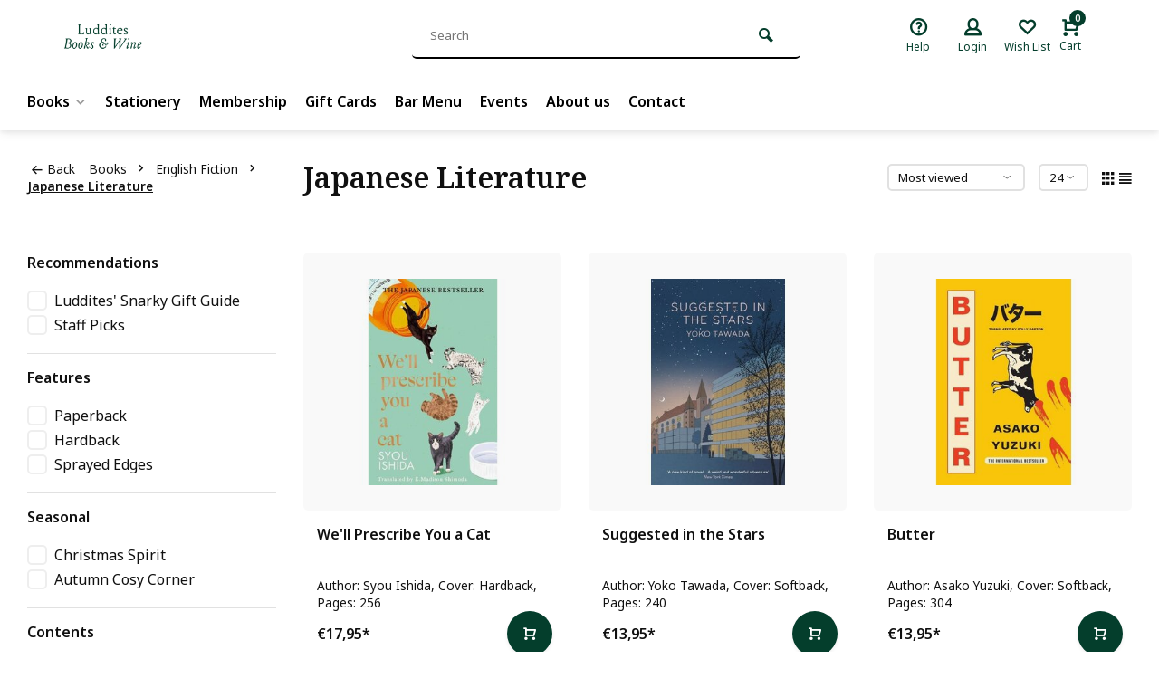

--- FILE ---
content_type: text/html;charset=utf-8
request_url: https://www.luddites.be/books/english-fiction/japanese-literature/?mode=grid
body_size: 14873
content:
<!DOCTYPE html><html lang="us"><head><meta charset="utf-8"/><!-- [START] 'blocks/head.rain' --><!--

  (c) 2008-2025 Lightspeed Netherlands B.V.
  http://www.lightspeedhq.com
  Generated: 23-12-2025 @ 22:06:21

--><link rel="canonical" href="https://www.luddites.be/books/english-fiction/japanese-literature/"/><link rel="next" href="https://www.luddites.be/books/english-fiction/japanese-literature/page2.html"/><link rel="alternate" href="https://www.luddites.be/index.rss" type="application/rss+xml" title="New products"/><meta name="robots" content="noodp,noydir"/><meta name="google-site-verification" content="xxZkJEW_nRH6SFNuXO6Je8HxzkaSQLpYkxfT1zMrxnc"/><meta property="og:url" content="https://www.luddites.be/books/english-fiction/japanese-literature/?source=facebook"/><meta property="og:site_name" content="Luddites Books &amp; Wine"/><meta property="og:title" content="Japanese Literature - Luddites Books &amp; Wine"/><meta property="og:description" content="Buy Japanese Literature at Luddites Books &amp; Wine, online or in our Beautiful Bookstore and Wine Bar in Antwerp."/><!--[if lt IE 9]><script src="https://cdn.webshopapp.com/assets/html5shiv.js?2025-02-20"></script><![endif]--><!-- [END] 'blocks/head.rain' --><meta http-equiv="X-UA-Compatible" content="IE=edge" /><title>Japanese Literature - Luddites Books &amp; Wine - Luddites Books &amp; Wine</title><meta name="description" content="Buy Japanese Literature at Luddites Books &amp; Wine, online or in our Beautiful Bookstore and Wine Bar in Antwerp."><meta name="keywords" content="Japanese, Literature, Bookstore, wine bar, books, wine"><meta name="MobileOptimized" content="320"><meta name="HandheldFriendly" content="true"><meta name="viewport" content="width=device-width, initial-scale=1, minimum-scale=1, maximum-scale=1"><meta name="author" content="https://www.webdinge.nl/"><link rel="preload" href="https://fonts.googleapis.com/css2?family=Noto+Serif:wght@600&amp;family=Noto+Sans:wght@400;600;700;800;900&display=swap" as="style"><link rel="preconnect" href="https://fonts.googleapis.com"><link rel="preconnect" href="https://fonts.gstatic.com" crossorigin><link rel="dns-prefetch" href="https://fonts.googleapis.com"><link rel="dns-prefetch" href="https://fonts.gstatic.com" crossorigin><link href='https://fonts.googleapis.com/css2?family=Noto+Serif:wght@600&amp;family=Noto+Sans:wght@400;600;700;800;900&display=swap' rel='stylesheet'><link rel="preconnect" href="//cdn.webshopapp.com/" crossorigin><link rel="dns-prefetch" href="//cdn.webshopapp.com/"><link rel="preload" as="style" href="https://cdn.webshopapp.com/shops/297859/themes/157064/assets/deviant-functions.css?2025112911284620201123231901"><link rel="preload" as="style" href="https://cdn.webshopapp.com/shops/297859/themes/157064/assets/theme-deviant.css?2025112911284620201123231901"><link rel="preload" as="script" href="https://cdn.webshopapp.com/shops/297859/themes/157064/assets/deviant-functions.js?2025112911284620201123231901"><link rel="preload" as="script" href="https://cdn.webshopapp.com/shops/297859/themes/157064/assets/theme-deviant.js?2025112911284620201123231901"><link rel="shortcut icon" href="https://cdn.webshopapp.com/shops/297859/themes/157064/v/1149471/assets/favicon.ico?20220209193509" type="image/x-icon" /><link rel="stylesheet" href="https://cdn.webshopapp.com/shops/297859/themes/157064/assets/deviant-functions.css?2025112911284620201123231901" /><link rel="stylesheet" href="https://cdn.webshopapp.com/shops/297859/themes/157064/assets/theme-deviant.css?2025112911284620201123231901" /><script src="https://cdn.webshopapp.com/shops/297859/themes/157064/assets/jquery-3-5-1-min.js?2025112911284620201123231901"></script><script>
 window.lazySizesConfig = window.lazySizesConfig || {};
 window.lazySizesConfig.lazyClass = 'lazy';
 document.addEventListener('lazybeforeunveil', function(e){
    var bg = e.target.getAttribute('data-bg');
    if(bg){
        e.target.style.backgroundImage = 'url(' + bg + ')';
    }
});
</script><script type="application/ld+json">
{
  "@context": "https://schema.org/",
  "@type": "Organization",
  "url": "https://www.luddites.be/",
  "name": "Luddites Books &amp; Wine",
  "legalName": "Luddites Books &amp; Wine",
  "description": "Buy Japanese Literature at Luddites Books &amp; Wine, online or in our Beautiful Bookstore and Wine Bar in Antwerp.",
  "logo": "https://cdn.webshopapp.com/shops/297859/themes/157064/v/2383854/assets/logo.png?20240806094116",
  "image": "https://cdn.webshopapp.com/shops/297859/themes/157064/assets/banner1.png?2025112911284620201123231901",
  "contactPoint": {
    "@type": "ContactPoint",
    "contactType": "Customer service",
    "telephone": "+32 3 298 55 33"
  },
  "address": {
    "@type": "PostalAddress",
    "streetAddress": "Hopland 34",
    "addressLocality": "Antwerpen",
    "addressRegion": "",
    "postalCode": "2000",
    "addressCountry": "Belgium"
  }
}
</script><style>.kiyoh-shop-snippets {	display: none !important;}</style></head><body><!-- Google Tag Manager (noscript) --><noscript><iframe src="https://www.googletagmanager.com/ns.html?id="
height="0" width="0" style="display:none;visibility:hidden"></iframe></noscript><!-- End Google Tag Manager (noscript) --><div class="main-container two-lines btn_round"><header id="header" ><div class="inner-head logo_ll"><div class="header flex flex-align-center flex-between container"><div class="logo "><a href="https://www.luddites.be/" title="Luddites Books &amp; Wine" ><img src="https://cdn.webshopapp.com/shops/297859/themes/157064/v/1149309/assets/mobile-logo.png?20220209181030" alt="Luddites Books &amp; Wine" width="240" height="60"  class="visible-mobile visible-tablet" /><img src="https://cdn.webshopapp.com/shops/297859/files/402344690/logo-luddites.svg" alt="Luddites Books &amp; Wine" width="240" height="60"  class="visible-desktop" /></a></div><div class="search search-desk flex1 visible-desktop"><form action="https://www.luddites.be/search/" method="get"><div class="clearable-input flex"><input type="text" name="q" class="search-query" autocomplete="off" placeholder="Search" value="" /><span class="clear-search btn-round small hidden-desktop" data-clear-input><i class="icon-remove"></i></span><button type="submit" class="btn"><i class="icon-search"></i></button></div></form><div class="autocomplete dropdown-menu" role="menu"><div class="products container grid grid-6"></div><div class="notfound">No products found</div><div class="more"><a class="banner-btn trans livesearch" href="#">View all results <span>(0)</span></a></div></div></div><div class="tools-wrap flex flex-align-center "><div class="tool service"><div class="select-dropdown"><a class="flex flex-column flex-align-center" href="https://www.luddites.be/service/"><i class="icon-help"></i><span class="small-lable visible-desktop">Help</span></a></div></div><div class="tool myacc"><div class="select-dropdown"><a class="flex flex-column flex-align-center" data-fancybox="" data-src="#popup-login" data-options='{"touch" : false, "modal" : false}' href="javascript:;"><i class="icon-users"></i><span class="small-lable  visible-desktop">Login</span></a></div></div><div class="tool wishlist"><a class="flex flex-column flex-align-center" data-fancybox="" data-src="#popup-login" data-options='{"touch" : false, "modal" : false}' href="javascript:;"><i class="icon-heart"></i><span class="small-lable  visible-desktop">Wish List</span></a></div><div class="tool mini-cart"><div class="select-dropdown"><a href="https://www.luddites.be/cart/" class="flex flex-column flex-align-center"><span class="i-wrap"><span class="ccnt">0</span><i class="icon-cart-modern"></i></span><span class="small-lable visible-desktop">Cart</span></a><div class="dropdown-menu keep-open" role="menu"><div class="pleasewait"><svg width="100px"  height="100px"  xmlns="http://www.w3.org/2000/svg" viewBox="0 0 100 100" preserveAspectRatio="xMidYMid" class="lds-eclipse" style="background: rgba(0, 0, 0, 0) none repeat scroll 0% 0%;"><path ng-attr-d="" ng-attr-fill="" stroke="none" d="M10 50A40 40 0 0 0 90 50A40 42 0 0 1 10 50" fill="#ff5000"><animateTransform attributeName="transform" type="rotate" calcMode="linear" values="0 50 51;360 50 51" keyTimes="0;1" dur="1s" begin="0s" repeatCount="indefinite"></animateTransform></path></svg></div><div class="title">Cart<span class="close-cart btn-round small visible-mobile visible-tablet"><i class="icon-remove"></i></span></div><div class="widget_content flex flex-column"><div class="item no-products ">You have no items in your shopping cart</div></div><div class="cart-info show"><div class="total"><div class="shipc flex flex-align-center flex-between"><span>Total:</span><span class="amount">€0,00</span></div><a href="https://www.luddites.be/checkout/" class="btn btn1" title="Checkout">Checkout</a><a href="https://www.luddites.be/cart/" title="Edit shopping cart" class="view-cart btn btn3">Edit shopping cart</a></div></div></div></div></div></div></div><nav id="menu" class="nav list-inline menu_style1 visible-desktop"><div class="container"><ul class="menu list-inline"><li class="item sub"><a href="https://www.luddites.be/books/" title="Books">Books<i class="hidden-tab-ls icon-small-down"></i></a><div class="dropdown-menu"><ul><li><a class="flex flex-between flex-align-center" href="https://www.luddites.be/books/english-fiction/" title="English Fiction">English Fiction<i class="hidden-tab-ls icon-small-right"></i></a><ul class="dropdown-menu ss"><li class="sub-item-title">English Fiction</li><li><a class="flex flex-between flex-align-center" href="https://www.luddites.be/books/english-fiction/literature/" title="Literature">Literature</a></li><li><a class="flex flex-between flex-align-center" href="https://www.luddites.be/books/english-fiction/ya/" title="YA">YA</a></li><li><a class="flex flex-between flex-align-center" href="https://www.luddites.be/books/english-fiction/poetry/" title="Poetry">Poetry</a></li><li><a class="flex flex-between flex-align-center" href="https://www.luddites.be/books/english-fiction/graphic-novels/" title="Graphic Novels">Graphic Novels</a></li><li><a class="flex flex-between flex-align-center" href="https://www.luddites.be/books/english-fiction/fantasy/" title="Fantasy">Fantasy</a></li><li><a class="flex flex-between flex-align-center" href="https://www.luddites.be/books/english-fiction/science-fiction/" title="Science Fiction">Science Fiction</a></li><li><a class="flex flex-between flex-align-center" href="https://www.luddites.be/books/english-fiction/special-editions/" title="Special Editions">Special Editions</a></li><li><a class="flex flex-between flex-align-center" href="https://www.luddites.be/books/english-fiction/japanese-literature/" title="Japanese Literature">Japanese Literature</a></li><li><a class="flex flex-between flex-align-center" href="https://www.luddites.be/books/english-fiction/romance/" title="Romance">Romance</a></li><li><a class="flex flex-between flex-align-center" href="https://www.luddites.be/books/english-fiction/romantasy/" title="Romantasy">Romantasy</a></li><li><a class="flex flex-between flex-align-center" href="https://www.luddites.be/books/english-fiction/horror/" title="Horror">Horror</a></li><li><a class="flex flex-between flex-align-center" href="https://www.luddites.be/books/english-fiction/cozy-crime/" title="Cozy Crime">Cozy Crime</a></li><li class="cat-l"><a href="https://www.luddites.be/books/english-fiction/" title="English Fiction" class="btn btn3">View all</a></li></ul></li><li><a class="flex flex-between flex-align-center" href="https://www.luddites.be/books/english-non-fiction/" title="English Non-fiction">English Non-fiction<i class="hidden-tab-ls icon-small-right"></i></a><ul class="dropdown-menu ss"><li class="sub-item-title">English Non-fiction</li><li><a class="flex flex-between flex-align-center" href="https://www.luddites.be/books/english-non-fiction/psychology/" title="Psychology">Psychology</a></li><li><a class="flex flex-between flex-align-center" href="https://www.luddites.be/books/english-non-fiction/travel/" title="Travel">Travel</a></li><li><a class="flex flex-between flex-align-center" href="https://www.luddites.be/books/english-non-fiction/society-essays/" title="Society &amp; Essays">Society &amp; Essays</a></li><li><a class="flex flex-between flex-align-center" href="https://www.luddites.be/books/english-non-fiction/history/" title="History">History</a></li><li><a class="flex flex-between flex-align-center" href="https://www.luddites.be/books/english-non-fiction/philosophy/" title="Philosophy">Philosophy</a></li><li><a class="flex flex-between flex-align-center" href="https://www.luddites.be/books/english-non-fiction/food-wine-lit/" title="Food &amp; Wine Lit">Food &amp; Wine Lit</a></li><li><a class="flex flex-between flex-align-center" href="https://www.luddites.be/books/english-non-fiction/science/" title="Science">Science</a></li><li><a class="flex flex-between flex-align-center" href="https://www.luddites.be/books/english-non-fiction/art/" title="Art">Art</a></li><li><a class="flex flex-between flex-align-center" href="https://www.luddites.be/books/english-non-fiction/language/" title="Language">Language</a></li><li class="cat-l"><a href="https://www.luddites.be/books/english-non-fiction/" title="English Non-fiction" class="btn btn3">View all</a></li></ul></li><li><a class="flex flex-between flex-align-center" href="https://www.luddites.be/books/childrens/" title="Children&#039;s">Children&#039;s<i class="hidden-tab-ls icon-small-right"></i></a><ul class="dropdown-menu ss"><li class="sub-item-title">Children&#039;s</li><li><a class="flex flex-between flex-align-center" href="https://www.luddites.be/books/childrens/kinderboeken/" title="Kinderboeken">Kinderboeken<i class="icon-small-right"></i></a><ul class="dropdown-menu sss"><li class="sub-item-title">Kinderboeken</li><li><a class="flex flex-between flex-align-center" href="https://www.luddites.be/books/childrens/kinderboeken/baby-en-peuterboeken/" title="Baby- en peuterboeken">Baby- en peuterboeken</a></li><li><a class="flex flex-between flex-align-center" href="https://www.luddites.be/books/childrens/kinderboeken/informatieve-boeken/" title="Informatieve boeken">Informatieve boeken</a></li><li><a class="flex flex-between flex-align-center" href="https://www.luddites.be/books/childrens/kinderboeken/jeugdboeken/" title="Jeugdboeken">Jeugdboeken</a></li><li><a class="flex flex-between flex-align-center" href="https://www.luddites.be/books/childrens/kinderboeken/prentenboeken/" title="Prentenboeken">Prentenboeken</a></li><li class="cat-l"><a href="https://www.luddites.be/books/childrens/kinderboeken/" title="Kinderboeken" class="btn btn3">View all</a></li></ul></li><li><a class="flex flex-between flex-align-center" href="https://www.luddites.be/books/childrens/childrens-books/" title="Children&#039;s Books">Children&#039;s Books</a></li><li class="cat-l"><a href="https://www.luddites.be/books/childrens/" title="Children&#039;s" class="btn btn3">View all</a></li></ul></li><li><a class="flex flex-between flex-align-center" href="https://www.luddites.be/books/nederlandstalige-fictie/" title="Nederlandstalige Fictie">Nederlandstalige Fictie<i class="hidden-tab-ls icon-small-right"></i></a><ul class="dropdown-menu ss"><li class="sub-item-title">Nederlandstalige Fictie</li><li><a class="flex flex-between flex-align-center" href="https://www.luddites.be/books/nederlandstalige-fictie/literatuur/" title="Literatuur">Literatuur</a></li><li><a class="flex flex-between flex-align-center" href="https://www.luddites.be/books/nederlandstalige-fictie/poezie/" title="Poëzie">Poëzie</a></li><li><a class="flex flex-between flex-align-center" href="https://www.luddites.be/books/nederlandstalige-fictie/strips-en-cartoons/" title="Strips en Cartoons">Strips en Cartoons</a></li><li class="cat-l"><a href="https://www.luddites.be/books/nederlandstalige-fictie/" title="Nederlandstalige Fictie" class="btn btn3">View all</a></li></ul></li><li><a class="flex flex-between flex-align-center" href="https://www.luddites.be/books/nederlandstalige-non-fictie/" title="Nederlandstalige Non-fictie">Nederlandstalige Non-fictie<i class="hidden-tab-ls icon-small-right"></i></a><ul class="dropdown-menu ss"><li class="sub-item-title">Nederlandstalige Non-fictie</li><li><a class="flex flex-between flex-align-center" href="https://www.luddites.be/books/nederlandstalige-non-fictie/eten-en-drinken/" title="Eten en drinken">Eten en drinken</a></li><li><a class="flex flex-between flex-align-center" href="https://www.luddites.be/books/nederlandstalige-non-fictie/filosofie/" title="Filosofie">Filosofie</a></li><li><a class="flex flex-between flex-align-center" href="https://www.luddites.be/books/nederlandstalige-non-fictie/geschiedenis/" title="Geschiedenis">Geschiedenis</a></li><li><a class="flex flex-between flex-align-center" href="https://www.luddites.be/books/nederlandstalige-non-fictie/psychologie/" title="Psychologie">Psychologie</a></li><li><a class="flex flex-between flex-align-center" href="https://www.luddites.be/books/nederlandstalige-non-fictie/reizen/" title="Reizen">Reizen</a></li><li><a class="flex flex-between flex-align-center" href="https://www.luddites.be/books/nederlandstalige-non-fictie/mens-en-maatschappij/" title="Mens en maatschappij">Mens en maatschappij</a></li><li class="cat-l"><a href="https://www.luddites.be/books/nederlandstalige-non-fictie/" title="Nederlandstalige Non-fictie" class="btn btn3">View all</a></li></ul></li><li><a class="flex flex-between flex-align-center" href="https://www.luddites.be/books/luddites-snarky-gift-guide/" title="Luddites Snarky Gift Guide">Luddites Snarky Gift Guide</a></li><li class="cat-l"><a href="https://www.luddites.be/books/" title="Books" class="btn btn3">View all</a></li></ul></div></li><li class="item"><a href="https://www.luddites.be/stationery/" title="Stationery">Stationery</a></li><li class="item"><a href="https://www.luddites.be/one-year-membership.html" title="Membership">Membership</a></li><li class="item"><a href="https://www.luddites.be/buy-gift-card/" title="Gift Cards">Gift Cards</a></li><li class="item"><a href="https://www.luddites.be/service/menu/" title="Bar Menu">Bar Menu</a></li><li class="item"><a href="https://www.luddites.be/blogs/events/" title="Events">Events</a></li><li class="item"><a href="https://www.luddites.be/service/about/" title="About us">About us</a></li><li class="item"><a href="https://www.luddites.be/service/" title="Contact">Contact</a></li></ul></div></nav></div><div class="search ll flex1 visible-mobile visible-tablet search-mob"><div class="mob-men flex flex-align-center"><i class="icon-menu"></i></div><form action="https://www.luddites.be/search/" method="get"><div class="clearable-input flex"><input type="text" name="q" class="search-query" autocomplete="off" placeholder="Search" value="" /><span class="clear-search btn-round small hidden-desktop" data-clear-input><i class="icon-remove"></i></span></div></form><div class="autocomplete dropdown-menu" role="menu"><div class="products container grid grid-6"></div><div class="notfound">No products found</div><div class="more"><a class="banner-btn trans livesearch" href="#">View all results <span>(0)</span></a></div></div></div></header><div class="mobile-add-msg"><div class="inner-msg"><span class="title">Added to cart</span><div class="item flex flex-align-center"><div class="item-image-container greyed"><img src="" alt="" width="60" height="60" /></div><span class="item-name flex1"></span><span class="item-price-container flex flex-column"><span class="old-price"></span><span class="item-price"></span></span></div><a href="https://www.luddites.be/cart/" class="btn btn1" title="Edit shopping cart">Edit shopping cart</a><a href="javascript:;" title="Continue shopping" class="hide-msg btn btn3">Continue shopping</a></div></div><div class="page-container collection"><div class="container"><div class="collection-title"><div class="wrap flex flex-align-center"><script type="application/ld+json">
{
"@context": "https://schema.org",
"@type": "BreadcrumbList",
  "itemListElement": [{
    "@type": "ListItem",
    "position": 1,
    "name": "Home",
    "item": "https://www.luddites.be/"
  },    {
    "@type": "ListItem",
    "position": 2,
    "name": "Books",
    "item": "https://www.luddites.be/books/"
  },     {
    "@type": "ListItem",
    "position": 3,
    "name": "English Fiction",
    "item": "https://www.luddites.be/books/english-fiction/"
  },     {
    "@type": "ListItem",
    "position": 4,
    "name": "Japanese Literature",
    "item": "https://www.luddites.be/books/english-fiction/japanese-literature/"
  }     ]
}
</script><div class="breadcrumb-container flex flex-align-center flex-wrap"><a class="go-back" href="javascript: history.go(-1)"><i class="icon-tail-left icon_w_text"></i>Back</a><a href="https://www.luddites.be/books/"  class="visible-desktop ">Books<i class="icon-small-right"></i></a><a href="https://www.luddites.be/books/english-fiction/"  class="visible-desktop ">English Fiction<i class="icon-small-right"></i></a><a href="https://www.luddites.be/books/english-fiction/japanese-literature/"  class="visible-desktop active">Japanese Literature</a></div><h1 class="title">Japanese Literature</h1><div class="category-toolbar flex flex-align-center flex-between visible-desktop"><form action="https://www.luddites.be/books/english-fiction/japanese-literature/" method="get" id="filter_form_2" class="tools-wrap flex flex-align-center"><input type="hidden" name="mode" value="grid" id="filter_form_mode" /><input type="hidden" name="limit" value="24" id="filter_form_limit" /><input type="hidden" name="sort" value="popular" id="filter_form_sort" /><span class="col-c">138 Products</span><div class="sort-box custom-select"><select name="sort" id="sort"><option value="default">Default</option><option value="popular" selected="selected">Most viewed</option><option value="newest">Newest products</option><option value="lowest">Lowest price</option><option value="highest">Highest price</option><option value="asc">Name ascending</option><option value="desc">Name descending</option></select></div><div class="view-count-box visible-desktop custom-select"><select name="limit" id="limit"><option value="4">4</option><option value="8">8</option><option value="12">12</option><option value="16">16</option><option value="20">20</option><option value="24" selected="selected">24</option><option value="48">48</option><option value="96">96</option></select></div><div class="view-box visible-desktop flex"><a href="https://www.luddites.be/books/english-fiction/japanese-literature/?mode=grid" class=""><i class="icon-grid1"></i></a><a href="https://www.luddites.be/books/english-fiction/japanese-literature/" class=""><i class="icon-align-justify"></i></a></div></form></div></div></div><div class="main-content with-sidebar flex"><aside class="mobile-menu-side" data-menu="filters"><div class="filters-aside "><form action="https://www.luddites.be/books/english-fiction/japanese-literature/" method="get" id="filter_form"><input type="hidden" name="mode" value="grid" id="filter_form_mode_729626287" /><input type="hidden" name="limit" value="24" id="filter_form_limit_1255697366" /><input type="hidden" name="sort" value="popular" id="filter_form_sort_286667373" /><input type="hidden" name="max" value="25" id="filter_form_max" /><input type="hidden" name="min" value="0" id="filter_form_min" /><div class="filters "><div class="filter dropdown"><span class="title " >Recommendations</span><ul class=" inner checkbox   "><li class="filter-wrap flex flex-align-center"><input id="filter_935252" type="checkbox" name="filter[]" value="935252"  /><label for="filter_935252">Luddites&#039; Snarky Gift Guide</label></li><li class="filter-wrap flex flex-align-center"><input id="filter_934616" type="checkbox" name="filter[]" value="934616"  /><label for="filter_934616">Staff Picks</label></li><li class="submit_filters"><a href="javascript:;" class="btn btn1">View <span class="filter_count">138</span> results</a></li></ul></div><div class="filter dropdown"><span class="title " >Features</span><ul class=" inner checkbox    "><li class="filter-wrap flex flex-align-center"><input id="filter_912607" type="checkbox" name="filter[]" value="912607"  /><label for="filter_912607">Paperback</label></li><li class="filter-wrap flex flex-align-center"><input id="filter_912609" type="checkbox" name="filter[]" value="912609"  /><label for="filter_912609">Hardback</label></li><li class="filter-wrap flex flex-align-center"><input id="filter_934636" type="checkbox" name="filter[]" value="934636"  /><label for="filter_934636">Sprayed Edges</label></li><li class="submit_filters"><a href="javascript:;" class="btn btn1">View <span class="filter_count">138</span> results</a></li></ul></div><div class="filter dropdown"><span class="title " >Seasonal</span><ul class=" inner checkbox   "><li class="filter-wrap flex flex-align-center"><input id="filter_934622" type="checkbox" name="filter[]" value="934622"  /><label for="filter_934622">Christmas Spirit</label></li><li class="filter-wrap flex flex-align-center"><input id="filter_934705" type="checkbox" name="filter[]" value="934705"  /><label for="filter_934705">Autumn Cosy Corner</label></li><li class="submit_filters"><a href="javascript:;" class="btn btn1">View <span class="filter_count">138</span> results</a></li></ul></div><div class="filter dropdown"><span class="title " >Contents</span><ul class=" inner checkbox    "><li class="filter-wrap flex flex-align-center"><input id="filter_934619" type="checkbox" name="filter[]" value="934619"  /><label for="filter_934619">Short Stories</label></li><li class="filter-wrap flex flex-align-center"><input id="filter_934620" type="checkbox" name="filter[]" value="934620"  /><label for="filter_934620">Feminist</label></li><li class="filter-wrap flex flex-align-center"><input id="filter_934762" type="checkbox" name="filter[]" value="934762"  /><label for="filter_934762">Series</label></li><li class="submit_filters"><a href="javascript:;" class="btn btn1">View <span class="filter_count">138</span> results</a></li></ul></div><div class="filter dropdown"><span class="title " >Translated from ...</span><ul class=" inner checkbox  "><li class="filter-wrap flex flex-align-center"><input id="filter_934637" type="checkbox" name="filter[]" value="934637"  /><label for="filter_934637">Japanese</label></li><li class="submit_filters"><a href="javascript:;" class="btn btn1">View <span class="filter_count">138</span> results</a></li></ul></div><div class="filter dropdown pricing"><span class="title" >Price</span><ul class=" inner checkbox"><li class="filter-wrap flex flex-align-center flex-column"><div class="sidebar-filter"><div class="sidebar-filter-range"><div id="slider-handles" class="p-slider noUi-extended"></div></div><span id="slider-step-value"></span><button type="submit" class="price-btn btn btn3">Set price</button></div></li></ul></div><div class="mob-filter-sub hidden-desktop"><a href="javascript:;" class="submit_filters">View <span class="filter_count">138</span> results</a></div></div></form></div></aside><div class="inner-content"><div class="sub-sub-wrap flex"><div class="flex sub-fil-wrap "><span class="title visible-desktop">Filters</span><span class="mob-filters btn btn1 visible-mobile visible-tablet" data-menu="filters"><i class="icon_w_text icon-equalizer2"></i>Filters</span></div></div><div class="products-area grid grid-3 "><div class="item is_grid    flex flex-column" data-handle="https://www.luddites.be/well-prescribe-you-a-cat.html" data-vid="305021443" data-extrainfo="" data-imgor="square" ><div class="item-image-container small square"><a class="m-img greyed" href="https://www.luddites.be/well-prescribe-you-a-cat.html" title="We&#039;ll Prescribe You a Cat"><img src="https://cdn.webshopapp.com/assets/blank.gif?2025-02-20" data-src="https://cdn.webshopapp.com/shops/297859/files/464541947/320x320x2/well-prescribe-you-a-cat.jpg" alt="We&#039;ll Prescribe You a Cat" class="lazy" width=320 height=320 /></a><div class="label flex"></div></div><div class="item-meta-container flex flex-column flex1"><a class="item-name" href="https://www.luddites.be/well-prescribe-you-a-cat.html" title="We&#039;ll Prescribe You a Cat"><h3>We&#039;ll Prescribe You a Cat</h3></a><div class="short-desc">Author: Syou Ishida, Cover: Hardback, Pages: 256</div><div class="item-btn flex flex-align-center flex-between"><div class="item-price-container no-reviews flex flex-column"><span class="item-price">€17,95<span class="asterisk">*</span></span></div><div class="action-btns flex flex-align-center flex1"><a href="https://www.luddites.be/cart/add/305021443/" class="is_add_btn stay pb btn-round " title="Add to cart"><i class="icon-cart-modern"></i></a></div></div><div class="product-overlay" data-load="avail"><span class="availability"></span></div><div class="de-legal"><span class="shippingreturn-de">
          * Incl. tax Excl. <a data-fancybox="" data-type="ajax" data-src="https://www.luddites.be/service/shipping-returns/" data-filter=".anyipsum" data-options='{"touch" : false, "modal" : false}' href="javascript:;">Shipping costs</a></span></div></div></div><div class="item is_grid    flex flex-column" data-handle="https://www.luddites.be/suggested-in-the-stars.html" data-vid="317179038" data-extrainfo="" data-imgor="square" ><div class="item-image-container small square"><a class="m-img greyed" href="https://www.luddites.be/suggested-in-the-stars.html" title="Suggested in the Stars"><img src="https://cdn.webshopapp.com/assets/blank.gif?2025-02-20" data-src="https://cdn.webshopapp.com/shops/297859/files/485739763/320x320x2/suggested-in-the-stars.jpg" alt="Suggested in the Stars" class="lazy" width=320 height=320 /></a><div class="label flex"></div></div><div class="item-meta-container flex flex-column flex1"><a class="item-name" href="https://www.luddites.be/suggested-in-the-stars.html" title="Suggested in the Stars"><h3>Suggested in the Stars</h3></a><div class="short-desc">Author: Yoko Tawada, Cover: Softback, Pages: 240</div><div class="item-btn flex flex-align-center flex-between"><div class="item-price-container no-reviews flex flex-column"><span class="item-price">€13,95<span class="asterisk">*</span></span></div><div class="action-btns flex flex-align-center flex1"><a href="https://www.luddites.be/cart/add/317179038/" class="is_add_btn stay pb btn-round " title="Add to cart"><i class="icon-cart-modern"></i></a></div></div><div class="product-overlay" data-load="avail"><span class="availability"></span></div><div class="de-legal"><span class="shippingreturn-de">
          * Incl. tax Excl. <a data-fancybox="" data-type="ajax" data-src="https://www.luddites.be/service/shipping-returns/" data-filter=".anyipsum" data-options='{"touch" : false, "modal" : false}' href="javascript:;">Shipping costs</a></span></div></div></div><div class="item is_grid    flex flex-column" data-handle="https://www.luddites.be/butter-157911578.html" data-vid="313476284" data-extrainfo="" data-imgor="square" ><div class="item-image-container small square"><a class="m-img greyed" href="https://www.luddites.be/butter-157911578.html" title="Butter"><img src="https://cdn.webshopapp.com/assets/blank.gif?2025-02-20" data-src="https://cdn.webshopapp.com/shops/297859/files/477012673/320x320x2/butter.jpg" alt="Butter" class="lazy" width=320 height=320 /></a><div class="label flex"></div></div><div class="item-meta-container flex flex-column flex1"><a class="item-name" href="https://www.luddites.be/butter-157911578.html" title="Butter"><h3>Butter</h3></a><div class="short-desc">Author: Asako Yuzuki, Cover: Softback, Pages: 304</div><div class="item-btn flex flex-align-center flex-between"><div class="item-price-container no-reviews flex flex-column"><span class="item-price">€13,95<span class="asterisk">*</span></span></div><div class="action-btns flex flex-align-center flex1"><a href="https://www.luddites.be/cart/add/313476284/" class="is_add_btn stay pb btn-round " title="Add to cart"><i class="icon-cart-modern"></i></a></div></div><div class="product-overlay" data-load="avail"><span class="availability"></span></div><div class="de-legal"><span class="shippingreturn-de">
          * Incl. tax Excl. <a data-fancybox="" data-type="ajax" data-src="https://www.luddites.be/service/shipping-returns/" data-filter=".anyipsum" data-options='{"touch" : false, "modal" : false}' href="javascript:;">Shipping costs</a></span></div></div></div><div class="item is_grid    flex flex-column" data-handle="https://www.luddites.be/sympathy-tower-tokyo-159486302.html" data-vid="316209153" data-extrainfo="" data-imgor="square" ><div class="item-image-container small square"><a class="m-img greyed" href="https://www.luddites.be/sympathy-tower-tokyo-159486302.html" title="Sympathy Tower Tokyo"><img src="https://cdn.webshopapp.com/assets/blank.gif?2025-02-20" data-src="https://cdn.webshopapp.com/shops/297859/files/483160820/320x320x2/sympathy-tower-tokyo.jpg" alt="Sympathy Tower Tokyo" class="lazy" width=320 height=320 /></a><div class="label flex"></div></div><div class="item-meta-container flex flex-column flex1"><a class="item-name" href="https://www.luddites.be/sympathy-tower-tokyo-159486302.html" title="Sympathy Tower Tokyo"><h3>Sympathy Tower Tokyo</h3></a><div class="short-desc">Found only in Japan: Locking up prisoners in a giant skyscraper while practising "radical sympathy" towards them.</div><div class="item-btn flex flex-align-center flex-between"><div class="item-price-container no-reviews flex flex-column"><span class="item-price">€14,95<span class="asterisk">*</span></span></div><div class="action-btns flex flex-align-center flex1"><a href="https://www.luddites.be/cart/add/316209153/" class="is_add_btn stay pb btn-round disabled" title="Out of stock"><i class="icon-cart-modern"></i></a></div></div><div class="product-overlay" data-load="avail"><span class="availability"></span></div><div class="de-legal"><span class="shippingreturn-de">
          * Incl. tax Excl. <a data-fancybox="" data-type="ajax" data-src="https://www.luddites.be/service/shipping-returns/" data-filter=".anyipsum" data-options='{"touch" : false, "modal" : false}' href="javascript:;">Shipping costs</a></span></div></div></div><div class="item is_grid    flex flex-column" data-handle="https://www.luddites.be/strange-weather-in-tokyo.html" data-vid="301902575" data-extrainfo="" data-imgor="square" ><div class="item-image-container small square"><a class="m-img greyed" href="https://www.luddites.be/strange-weather-in-tokyo.html" title="Strange Weather in Tokyo"><img src="https://cdn.webshopapp.com/assets/blank.gif?2025-02-20" data-src="https://cdn.webshopapp.com/shops/297859/files/459509929/320x320x2/strange-weather-in-tokyo.jpg" alt="Strange Weather in Tokyo" class="lazy" width=320 height=320 /></a><div class="label flex"></div></div><div class="item-meta-container flex flex-column flex1"><a class="item-name" href="https://www.luddites.be/strange-weather-in-tokyo.html" title="Strange Weather in Tokyo"><h3>Strange Weather in Tokyo</h3></a><div class="short-desc">Hiromi Kawakami 
Paperback
224 pages

A tale of modern Japan and old-fashioned romance. 'Enchanting, moving and funny in equal measure, this compe</div><div class="item-btn flex flex-align-center flex-between"><div class="item-price-container no-reviews flex flex-column"><span class="item-price">€13,95<span class="asterisk">*</span></span></div><div class="action-btns flex flex-align-center flex1"><a href="https://www.luddites.be/cart/add/301902575/" class="is_add_btn stay pb btn-round " title="Add to cart"><i class="icon-cart-modern"></i></a></div></div><div class="product-overlay" data-load="avail"><span class="availability"></span></div><div class="de-legal"><span class="shippingreturn-de">
          * Incl. tax Excl. <a data-fancybox="" data-type="ajax" data-src="https://www.luddites.be/service/shipping-returns/" data-filter=".anyipsum" data-options='{"touch" : false, "modal" : false}' href="javascript:;">Shipping costs</a></span></div></div></div><div class="item is_grid    flex flex-column" data-handle="https://www.luddites.be/in-praise-of-shadows.html" data-vid="221305003" data-extrainfo="" data-imgor="square" ><div class="item-image-container small square"><a class="m-img greyed" href="https://www.luddites.be/in-praise-of-shadows.html" title="In Praise of Shadows"><img src="https://cdn.webshopapp.com/assets/blank.gif?2025-02-20" data-src="https://cdn.webshopapp.com/shops/297859/files/325142802/320x320x2/in-praise-of-shadows.jpg" alt="In Praise of Shadows" class="lazy" width=320 height=320 /></a><div class="label flex"></div></div><div class="item-meta-container flex flex-column flex1"><a class="item-name" href="https://www.luddites.be/in-praise-of-shadows.html" title="In Praise of Shadows"><h3>In Praise of Shadows</h3></a><div class="short-desc">Paperback
Image for In Praise of Shadows : Vintage Design Edition
Click to enlarge
In Praise of Shadows : Vintage Design Edition
by Jun'ichiro Tan</div><div class="item-btn flex flex-align-center flex-between"><div class="item-price-container no-reviews flex flex-column"><span class="item-price">€17,95<span class="asterisk">*</span></span></div><div class="action-btns flex flex-align-center flex1"><a href="https://www.luddites.be/cart/add/221305003/" class="is_add_btn stay pb btn-round " title="Add to cart"><i class="icon-cart-modern"></i></a></div></div><div class="product-overlay" data-load="avail"><span class="availability"></span></div><div class="de-legal"><span class="shippingreturn-de">
          * Incl. tax Excl. <a data-fancybox="" data-type="ajax" data-src="https://www.luddites.be/service/shipping-returns/" data-filter=".anyipsum" data-options='{"touch" : false, "modal" : false}' href="javascript:;">Shipping costs</a></span></div></div></div><div class="item is_grid    flex flex-column" data-handle="https://www.luddites.be/best-wishes-from-the-full-moon-coffee-shop.html" data-vid="317528260" data-extrainfo="" data-imgor="square" ><div class="item-image-container small square"><a class="m-img greyed" href="https://www.luddites.be/best-wishes-from-the-full-moon-coffee-shop.html" title="Best Wishes from the Full Moon Coffee Shop (Full Moon Coffee Shop 2)"><img src="https://cdn.webshopapp.com/assets/blank.gif?2025-02-20" data-src="https://cdn.webshopapp.com/shops/297859/files/486483513/320x320x2/best-wishes-from-the-full-moon-coffee-shop-full-mo.jpg" alt="Best Wishes from the Full Moon Coffee Shop (Full Moon Coffee Shop 2)" class="lazy" width=320 height=320 /></a><div class="label flex"></div></div><div class="item-meta-container flex flex-column flex1"><a class="item-name" href="https://www.luddites.be/best-wishes-from-the-full-moon-coffee-shop.html" title="Best Wishes from the Full Moon Coffee Shop (Full Moon Coffee Shop 2)"><h3>Best Wishes from the Full Moon Coffee Shop (Full Moon Coffee Shop 2)</h3></a><div class="short-desc">Author: Mai Mochizuki, Cover: Softback, Pages: 224</div><div class="item-btn flex flex-align-center flex-between"><div class="item-price-container no-reviews flex flex-column"><span class="item-price">€19,95<span class="asterisk">*</span></span></div><div class="action-btns flex flex-align-center flex1"><a href="https://www.luddites.be/cart/add/317528260/" class="is_add_btn stay pb btn-round " title="Add to cart"><i class="icon-cart-modern"></i></a></div></div><div class="product-overlay" data-load="avail"><span class="availability"></span></div><div class="de-legal"><span class="shippingreturn-de">
          * Incl. tax Excl. <a data-fancybox="" data-type="ajax" data-src="https://www.luddites.be/service/shipping-returns/" data-filter=".anyipsum" data-options='{"touch" : false, "modal" : false}' href="javascript:;">Shipping costs</a></span></div></div></div><div class="item is_grid    flex flex-column" data-handle="https://www.luddites.be/the-full-moon-coffee-shop.html" data-vid="313081784" data-extrainfo="" data-imgor="square" ><div class="item-image-container small square"><a class="m-img greyed" href="https://www.luddites.be/the-full-moon-coffee-shop.html" title="The Full Moon Coffee Shop (Full Moon Coffee Shop 1)"><img src="https://cdn.webshopapp.com/assets/blank.gif?2025-02-20" data-src="https://cdn.webshopapp.com/shops/297859/files/476443015/320x320x2/the-full-moon-coffee-shop-full-moon-coffee-shop-1.jpg" alt="The Full Moon Coffee Shop (Full Moon Coffee Shop 1)" class="lazy" width=320 height=320 /></a><div class="label flex"></div></div><div class="item-meta-container flex flex-column flex1"><a class="item-name" href="https://www.luddites.be/the-full-moon-coffee-shop.html" title="The Full Moon Coffee Shop (Full Moon Coffee Shop 1)"><h3>The Full Moon Coffee Shop (Full Moon Coffee Shop 1)</h3></a><div class="short-desc">Author: Mai Mochizuki, Cover: Softback, Pages: 272</div><div class="item-btn flex flex-align-center flex-between"><div class="item-price-container no-reviews flex flex-column"><span class="item-price">€14,95<span class="asterisk">*</span></span></div><div class="action-btns flex flex-align-center flex1"><a href="https://www.luddites.be/cart/add/313081784/" class="is_add_btn stay pb btn-round " title="Add to cart"><i class="icon-cart-modern"></i></a></div></div><div class="product-overlay" data-load="avail"><span class="availability"></span></div><div class="de-legal"><span class="shippingreturn-de">
          * Incl. tax Excl. <a data-fancybox="" data-type="ajax" data-src="https://www.luddites.be/service/shipping-returns/" data-filter=".anyipsum" data-options='{"touch" : false, "modal" : false}' href="javascript:;">Shipping costs</a></span></div></div></div><div class="item is_grid    flex flex-column" data-handle="https://www.luddites.be/before-the-coffee-gets-cold-160841083.html" data-vid="318535712" data-extrainfo="" data-imgor="square" ><div class="item-image-container small square"><a class="m-img greyed" href="https://www.luddites.be/before-the-coffee-gets-cold-160841083.html" title="Toshikazu Kawaguchi Before the coffee gets cold"><img src="https://cdn.webshopapp.com/assets/blank.gif?2025-02-20" data-src="https://cdn.webshopapp.com/shops/297859/files/488571784/320x320x2/toshikazu-kawaguchi-before-the-coffee-gets-cold.jpg" alt="Toshikazu Kawaguchi Before the coffee gets cold" class="lazy" width=320 height=320 /></a><div class="label flex"></div></div><div class="item-meta-container flex flex-column flex1"><a class="brand-name" href="https://www.luddites.be/before-the-coffee-gets-cold-160841083.html" title="Toshikazu Kawaguchi Before the coffee gets cold"><h3>Toshikazu Kawaguchi</h3></a><a class="item-name" href="https://www.luddites.be/before-the-coffee-gets-cold-160841083.html" title="Toshikazu Kawaguchi Before the coffee gets cold"><h3>Before the coffee gets cold</h3></a><div class="short-desc">Author: Toshikazu Kawaguchi, Cover: Hardback, Pages: 224</div><div class="item-btn flex flex-align-center flex-between"><div class="item-price-container no-reviews flex flex-column"><span class="item-price">€19,95<span class="asterisk">*</span></span></div><div class="action-btns flex flex-align-center flex1"><a href="https://www.luddites.be/cart/add/318535712/" class="is_add_btn stay pb btn-round " title="Add to cart"><i class="icon-cart-modern"></i></a></div></div><div class="product-overlay" data-load="avail"><span class="availability"></span></div><div class="de-legal"><span class="shippingreturn-de">
          * Incl. tax Excl. <a data-fancybox="" data-type="ajax" data-src="https://www.luddites.be/service/shipping-returns/" data-filter=".anyipsum" data-options='{"touch" : false, "modal" : false}' href="javascript:;">Shipping costs</a></span></div></div></div><div class="item is_grid    flex flex-column" data-handle="https://www.luddites.be/days-at-the-torunka-cafe-160810522.html" data-vid="318484870" data-extrainfo="" data-imgor="square" ><div class="item-image-container small square"><a class="m-img greyed" href="https://www.luddites.be/days-at-the-torunka-cafe-160810522.html" title="Days at the Torunka Cafe"><img src="https://cdn.webshopapp.com/assets/blank.gif?2025-02-20" data-src="https://cdn.webshopapp.com/shops/297859/files/488459772/320x320x2/days-at-the-torunka-cafe.jpg" alt="Days at the Torunka Cafe" class="lazy" width=320 height=320 /></a><div class="label flex"></div></div><div class="item-meta-container flex flex-column flex1"><a class="item-name" href="https://www.luddites.be/days-at-the-torunka-cafe-160810522.html" title="Days at the Torunka Cafe"><h3>Days at the Torunka Cafe</h3></a><div class="short-desc">Author: Satoshi Yagisawa, Cover: Hardback, Pages: 240</div><div class="item-btn flex flex-align-center flex-between"><div class="item-price-container no-reviews flex flex-column"><span class="item-price">€19,95<span class="asterisk">*</span></span></div><div class="action-btns flex flex-align-center flex1"><a href="https://www.luddites.be/cart/add/318484870/" class="is_add_btn stay pb btn-round " title="Add to cart"><i class="icon-cart-modern"></i></a></div></div><div class="product-overlay" data-load="avail"><span class="availability"></span></div><div class="de-legal"><span class="shippingreturn-de">
          * Incl. tax Excl. <a data-fancybox="" data-type="ajax" data-src="https://www.luddites.be/service/shipping-returns/" data-filter=".anyipsum" data-options='{"touch" : false, "modal" : false}' href="javascript:;">Shipping costs</a></span></div></div></div><div class="item is_grid    flex flex-column" data-handle="https://www.luddites.be/the-travelling-cat-chronicles-and-the-goodbye-cat.html" data-vid="317878524" data-extrainfo="" data-imgor="square" ><div class="item-image-container small square"><a class="m-img greyed" href="https://www.luddites.be/the-travelling-cat-chronicles-and-the-goodbye-cat.html" title="Hiro Arikawa The Travelling Cat Chronicles and The Goodbye Cat"><img src="https://cdn.webshopapp.com/assets/blank.gif?2025-02-20" data-src="https://cdn.webshopapp.com/shops/297859/files/487314445/320x320x2/hiro-arikawa-the-travelling-cat-chronicles-and-the.jpg" alt="Hiro Arikawa The Travelling Cat Chronicles and The Goodbye Cat" class="lazy" width=320 height=320 /></a><div class="label flex"></div></div><div class="item-meta-container flex flex-column flex1"><a class="brand-name" href="https://www.luddites.be/the-travelling-cat-chronicles-and-the-goodbye-cat.html" title="Hiro Arikawa The Travelling Cat Chronicles and The Goodbye Cat"><h3>Hiro Arikawa</h3></a><a class="item-name" href="https://www.luddites.be/the-travelling-cat-chronicles-and-the-goodbye-cat.html" title="Hiro Arikawa The Travelling Cat Chronicles and The Goodbye Cat"><h3>The Travelling Cat Chronicles and The Goodbye Cat</h3></a><div class="short-desc">Author: Hiro Arikawa, Cover: Hardback, Pages: 512</div><div class="item-btn flex flex-align-center flex-between"><div class="item-price-container no-reviews flex flex-column"><span class="item-price">€24,95<span class="asterisk">*</span></span></div><div class="action-btns flex flex-align-center flex1"><a href="https://www.luddites.be/cart/add/317878524/" class="is_add_btn stay pb btn-round disabled" title="Out of stock"><i class="icon-cart-modern"></i></a></div></div><div class="product-overlay" data-load="avail"><span class="availability"></span></div><div class="de-legal"><span class="shippingreturn-de">
          * Incl. tax Excl. <a data-fancybox="" data-type="ajax" data-src="https://www.luddites.be/service/shipping-returns/" data-filter=".anyipsum" data-options='{"touch" : false, "modal" : false}' href="javascript:;">Shipping costs</a></span></div></div></div><div class="item is_grid    flex flex-column" data-handle="https://www.luddites.be/murder-at-mount-fuji.html" data-vid="309653272" data-extrainfo="" data-imgor="square" ><div class="item-image-container small square"><a class="m-img greyed" href="https://www.luddites.be/murder-at-mount-fuji.html" title="Murder at Mount Fuji"><img src="https://cdn.webshopapp.com/assets/blank.gif?2025-02-20" data-src="https://cdn.webshopapp.com/shops/297859/files/471862047/320x320x2/murder-at-mount-fuji.jpg" alt="Murder at Mount Fuji" class="lazy" width=320 height=320 /></a><div class="label flex"></div></div><div class="item-meta-container flex flex-column flex1"><a class="item-name" href="https://www.luddites.be/murder-at-mount-fuji.html" title="Murder at Mount Fuji"><h3>Murder at Mount Fuji</h3></a><div class="short-desc">Author: Shizuko Natsuki, Cover: Softback, Pages: 304</div><div class="item-btn flex flex-align-center flex-between"><div class="item-price-container no-reviews flex flex-column"><span class="item-price">€19,95<span class="asterisk">*</span></span></div><div class="action-btns flex flex-align-center flex1"><a href="https://www.luddites.be/cart/add/309653272/" class="is_add_btn stay pb btn-round " title="Add to cart"><i class="icon-cart-modern"></i></a></div></div><div class="product-overlay" data-load="avail"><span class="availability"></span></div><div class="de-legal"><span class="shippingreturn-de">
          * Incl. tax Excl. <a data-fancybox="" data-type="ajax" data-src="https://www.luddites.be/service/shipping-returns/" data-filter=".anyipsum" data-options='{"touch" : false, "modal" : false}' href="javascript:;">Shipping costs</a></span></div></div></div><div class="item is_grid    flex flex-column" data-handle="https://www.luddites.be/the-factory.html" data-vid="291871730" data-extrainfo="" data-imgor="square" ><div class="item-image-container small square"><a class="m-img greyed" href="https://www.luddites.be/the-factory.html" title="The Factory"><img src="https://cdn.webshopapp.com/assets/blank.gif?2025-02-20" data-src="https://cdn.webshopapp.com/shops/297859/files/444307652/320x320x2/the-factory.jpg" alt="The Factory" class="lazy" width=320 height=320 /></a><div class="label flex"></div></div><div class="item-meta-container flex flex-column flex1"><a class="item-name" href="https://www.luddites.be/the-factory.html" title="The Factory"><h3>The Factory</h3></a><div class="short-desc">Hiroko Oyamada 
128 pages

From the award-winning author of Weasels in the Attic, a modern fable about the world of workBeyond the town, there is t</div><div class="item-btn flex flex-align-center flex-between"><div class="item-price-container no-reviews flex flex-column"><span class="item-price">€17,95<span class="asterisk">*</span></span></div><div class="action-btns flex flex-align-center flex1"><a href="https://www.luddites.be/cart/add/291871730/" class="is_add_btn stay pb btn-round disabled" title="Out of stock"><i class="icon-cart-modern"></i></a></div></div><div class="product-overlay" data-load="avail"><span class="availability"></span></div><div class="de-legal"><span class="shippingreturn-de">
          * Incl. tax Excl. <a data-fancybox="" data-type="ajax" data-src="https://www.luddites.be/service/shipping-returns/" data-filter=".anyipsum" data-options='{"touch" : false, "modal" : false}' href="javascript:;">Shipping costs</a></span></div></div></div><div class="item is_grid    flex flex-column" data-handle="https://www.luddites.be/norwegian-wood-107709705.html" data-vid="218272167" data-extrainfo="" data-imgor="square" ><div class="item-image-container small square"><a class="m-img greyed" href="https://www.luddites.be/norwegian-wood-107709705.html" title="Haruki Murakami Norwegian Wood"><img src="https://cdn.webshopapp.com/assets/blank.gif?2025-02-20" data-src="https://cdn.webshopapp.com/shops/297859/files/320282909/320x320x2/haruki-murakami-norwegian-wood.jpg" alt="Haruki Murakami Norwegian Wood" class="lazy" width=320 height=320 /></a><div class="label flex"></div></div><div class="item-meta-container flex flex-column flex1"><a class="brand-name" href="https://www.luddites.be/norwegian-wood-107709705.html" title="Haruki Murakami Norwegian Wood"><h3>Haruki Murakami</h3></a><a class="item-name" href="https://www.luddites.be/norwegian-wood-107709705.html" title="Haruki Murakami Norwegian Wood"><h3>Norwegian Wood</h3></a><div class="short-desc"></div><div class="item-btn flex flex-align-center flex-between"><div class="item-price-container no-reviews flex flex-column"><span class="item-price">€13,95<span class="asterisk">*</span></span></div><div class="action-btns flex flex-align-center flex1"><a href="https://www.luddites.be/cart/add/218272167/" class="is_add_btn stay pb btn-round disabled" title="Out of stock"><i class="icon-cart-modern"></i></a></div></div><div class="product-overlay" data-load="avail"><span class="availability"></span></div><div class="de-legal"><span class="shippingreturn-de">
          * Incl. tax Excl. <a data-fancybox="" data-type="ajax" data-src="https://www.luddites.be/service/shipping-returns/" data-filter=".anyipsum" data-options='{"touch" : false, "modal" : false}' href="javascript:;">Shipping costs</a></span></div></div></div><div class="item is_grid    flex flex-column" data-handle="https://www.luddites.be/my-grandfather-the-master-detective.html" data-vid="318047333" data-extrainfo="" data-imgor="square" ><div class="item-image-container small square"><a class="m-img greyed" href="https://www.luddites.be/my-grandfather-the-master-detective.html" title="My Grandfather The Master Detective"><img src="https://cdn.webshopapp.com/assets/blank.gif?2025-02-20" data-src="https://cdn.webshopapp.com/shops/297859/files/487696964/320x320x2/my-grandfather-the-master-detective.jpg" alt="My Grandfather The Master Detective" class="lazy" width=320 height=320 /></a><div class="label flex"></div></div><div class="item-meta-container flex flex-column flex1"><a class="item-name" href="https://www.luddites.be/my-grandfather-the-master-detective.html" title="My Grandfather The Master Detective"><h3>My Grandfather The Master Detective</h3></a><div class="short-desc">Author: Masateru Konishi, Cover: Softback, Pages: 352</div><div class="item-btn flex flex-align-center flex-between"><div class="item-price-container no-reviews flex flex-column"><span class="item-price">€14,95<span class="asterisk">*</span></span></div><div class="action-btns flex flex-align-center flex1"><a href="https://www.luddites.be/cart/add/318047333/" class="is_add_btn stay pb btn-round " title="Add to cart"><i class="icon-cart-modern"></i></a></div></div><div class="product-overlay" data-load="avail"><span class="availability"></span></div><div class="de-legal"><span class="shippingreturn-de">
          * Incl. tax Excl. <a data-fancybox="" data-type="ajax" data-src="https://www.luddites.be/service/shipping-returns/" data-filter=".anyipsum" data-options='{"touch" : false, "modal" : false}' href="javascript:;">Shipping costs</a></span></div></div></div><div class="item is_grid    flex flex-column" data-handle="https://www.luddites.be/the-lantern-of-lost-memories.html" data-vid="313300285" data-extrainfo="" data-imgor="square" ><div class="item-image-container small square"><a class="m-img greyed" href="https://www.luddites.be/the-lantern-of-lost-memories.html" title="The Lantern of Lost Memories"><img src="https://cdn.webshopapp.com/assets/blank.gif?2025-02-20" data-src="https://cdn.webshopapp.com/shops/297859/files/476768200/320x320x2/the-lantern-of-lost-memories.jpg" alt="The Lantern of Lost Memories" class="lazy" width=320 height=320 /></a><div class="label flex"></div></div><div class="item-meta-container flex flex-column flex1"><a class="item-name" href="https://www.luddites.be/the-lantern-of-lost-memories.html" title="The Lantern of Lost Memories"><h3>The Lantern of Lost Memories</h3></a><div class="short-desc">Author: Sanaka Hiiragi, Cover: Hardback, Pages: 200</div><div class="item-btn flex flex-align-center flex-between"><div class="item-price-container no-reviews flex flex-column"><span class="item-price">€19,95<span class="asterisk">*</span></span></div><div class="action-btns flex flex-align-center flex1"><a href="https://www.luddites.be/cart/add/313300285/" class="is_add_btn stay pb btn-round " title="Add to cart"><i class="icon-cart-modern"></i></a></div></div><div class="product-overlay" data-load="avail"><span class="availability"></span></div><div class="de-legal"><span class="shippingreturn-de">
          * Incl. tax Excl. <a data-fancybox="" data-type="ajax" data-src="https://www.luddites.be/service/shipping-returns/" data-filter=".anyipsum" data-options='{"touch" : false, "modal" : false}' href="javascript:;">Shipping costs</a></span></div></div></div><div class="item is_grid    flex flex-column" data-handle="https://www.luddites.be/the-bridegroom-was-a-dog.html" data-vid="299870788" data-extrainfo="" data-imgor="square" ><div class="item-image-container small square"><a class="m-img greyed" href="https://www.luddites.be/the-bridegroom-was-a-dog.html" title="The Bridegroom Was a Dog"><img src="https://cdn.webshopapp.com/assets/blank.gif?2025-02-20" data-src="https://cdn.webshopapp.com/shops/297859/files/456127038/320x320x2/the-bridegroom-was-a-dog.jpg" alt="The Bridegroom Was a Dog" class="lazy" width=320 height=320 /></a><div class="label flex"></div></div><div class="item-meta-container flex flex-column flex1"><a class="item-name" href="https://www.luddites.be/the-bridegroom-was-a-dog.html" title="The Bridegroom Was a Dog"><h3>The Bridegroom Was a Dog</h3></a><div class="short-desc">Yoko Tawada 
Hardback
96 pages

A tale of passion and romance between a Japanese schoolteacher and a doglike man, from the prize-winning author of</div><div class="item-btn flex flex-align-center flex-between"><div class="item-price-container no-reviews flex flex-column"><span class="item-price">€17,95<span class="asterisk">*</span></span></div><div class="action-btns flex flex-align-center flex1"><a href="https://www.luddites.be/cart/add/299870788/" class="is_add_btn stay pb btn-round " title="Add to cart"><i class="icon-cart-modern"></i></a></div></div><div class="product-overlay" data-load="avail"><span class="availability"></span></div><div class="de-legal"><span class="shippingreturn-de">
          * Incl. tax Excl. <a data-fancybox="" data-type="ajax" data-src="https://www.luddites.be/service/shipping-returns/" data-filter=".anyipsum" data-options='{"touch" : false, "modal" : false}' href="javascript:;">Shipping costs</a></span></div></div></div><div class="item is_grid    flex flex-column" data-handle="https://www.luddites.be/before-your-memory-fades-148378190.html" data-vid="292689782" data-extrainfo="" data-imgor="square" ><div class="item-image-container small square"><a class="m-img greyed" href="https://www.luddites.be/before-your-memory-fades-148378190.html" title="Toshikazu Kawaguchi Before Your Memory Fades (Book 3)"><img src="https://cdn.webshopapp.com/assets/blank.gif?2025-02-20" data-src="https://cdn.webshopapp.com/shops/297859/files/445793626/320x320x2/toshikazu-kawaguchi-before-your-memory-fades-book.jpg" alt="Toshikazu Kawaguchi Before Your Memory Fades (Book 3)" class="lazy" width=320 height=320 /></a><div class="label flex"></div></div><div class="item-meta-container flex flex-column flex1"><a class="brand-name" href="https://www.luddites.be/before-your-memory-fades-148378190.html" title="Toshikazu Kawaguchi Before Your Memory Fades (Book 3)"><h3>Toshikazu Kawaguchi</h3></a><a class="item-name" href="https://www.luddites.be/before-your-memory-fades-148378190.html" title="Toshikazu Kawaguchi Before Your Memory Fades (Book 3)"><h3>Before Your Memory Fades (Book 3)</h3></a><div class="short-desc">Toshikazu Kawaguchi 
Paperback
256 pages

The million-copy bestselling series. Toshikazu Kawaguchiâ€™s touching Before Your Memory Fades, tra</div><div class="item-btn flex flex-align-center flex-between"><div class="item-price-container no-reviews flex flex-column"><span class="item-price">€14,95<span class="asterisk">*</span></span></div><div class="action-btns flex flex-align-center flex1"><a href="https://www.luddites.be/cart/add/292689782/" class="is_add_btn stay pb btn-round " title="Add to cart"><i class="icon-cart-modern"></i></a></div></div><div class="product-overlay" data-load="avail"><span class="availability"></span></div><div class="de-legal"><span class="shippingreturn-de">
          * Incl. tax Excl. <a data-fancybox="" data-type="ajax" data-src="https://www.luddites.be/service/shipping-returns/" data-filter=".anyipsum" data-options='{"touch" : false, "modal" : false}' href="javascript:;">Shipping costs</a></span></div></div></div><div class="item is_grid    flex flex-column" data-handle="https://www.luddites.be/1q84-books-1-and-2.html" data-vid="289773066" data-extrainfo="" data-imgor="square" ><div class="item-image-container small square"><a class="m-img greyed" href="https://www.luddites.be/1q84-books-1-and-2.html" title="Haruki Murakami 1Q84: Books 1 and 2"><img src="https://cdn.webshopapp.com/assets/blank.gif?2025-02-20" data-src="https://cdn.webshopapp.com/shops/297859/files/439780287/320x320x2/haruki-murakami-1q84-books-1-and-2.jpg" alt="Haruki Murakami 1Q84: Books 1 and 2" class="lazy" width=320 height=320 /></a><div class="label flex"></div></div><div class="item-meta-container flex flex-column flex1"><a class="brand-name" href="https://www.luddites.be/1q84-books-1-and-2.html" title="Haruki Murakami 1Q84: Books 1 and 2"><h3>Haruki Murakami</h3></a><a class="item-name" href="https://www.luddites.be/1q84-books-1-and-2.html" title="Haruki Murakami 1Q84: Books 1 and 2"><h3>1Q84: Books 1 and 2</h3></a><div class="short-desc">Haruki Murakami 
Paperback
816 pages

Read this imaginative masterpiece from the internationally bestselling author of Norwegian Wood The year is </div><div class="item-btn flex flex-align-center flex-between"><div class="item-price-container no-reviews flex flex-column"><span class="item-price">€14,95<span class="asterisk">*</span></span></div><div class="action-btns flex flex-align-center flex1"><a href="https://www.luddites.be/cart/add/289773066/" class="is_add_btn stay pb btn-round " title="Add to cart"><i class="icon-cart-modern"></i></a></div></div><div class="product-overlay" data-load="avail"><span class="availability"></span></div><div class="de-legal"><span class="shippingreturn-de">
          * Incl. tax Excl. <a data-fancybox="" data-type="ajax" data-src="https://www.luddites.be/service/shipping-returns/" data-filter=".anyipsum" data-options='{"touch" : false, "modal" : false}' href="javascript:;">Shipping costs</a></span></div></div></div><div class="item is_grid    flex flex-column" data-handle="https://www.luddites.be/coin-locker-babies.html" data-vid="287656672" data-extrainfo="" data-imgor="square" ><div class="item-image-container small square"><a class="m-img greyed" href="https://www.luddites.be/coin-locker-babies.html" title="Coin Locker Babies"><img src="https://cdn.webshopapp.com/assets/blank.gif?2025-02-20" data-src="https://cdn.webshopapp.com/shops/297859/files/436004933/320x320x2/coin-locker-babies.jpg" alt="Coin Locker Babies" class="lazy" width=320 height=320 /></a><div class="label flex"></div></div><div class="item-meta-container flex flex-column flex1"><a class="item-name" href="https://www.luddites.be/coin-locker-babies.html" title="Coin Locker Babies"><h3>Coin Locker Babies</h3></a><div class="short-desc">Ryu Murakami
Paperback
512 pages

Two babies are left in a Tokyo station coin locker and survive against the odds, but their lives are forever tai</div><div class="item-btn flex flex-align-center flex-between"><div class="item-price-container no-reviews flex flex-column"><span class="item-price">€14,95<span class="asterisk">*</span></span></div><div class="action-btns flex flex-align-center flex1"><a href="https://www.luddites.be/cart/add/287656672/" class="is_add_btn stay pb btn-round " title="Add to cart"><i class="icon-cart-modern"></i></a></div></div><div class="product-overlay" data-load="avail"><span class="availability"></span></div><div class="de-legal"><span class="shippingreturn-de">
          * Incl. tax Excl. <a data-fancybox="" data-type="ajax" data-src="https://www.luddites.be/service/shipping-returns/" data-filter=".anyipsum" data-options='{"touch" : false, "modal" : false}' href="javascript:;">Shipping costs</a></span></div></div></div><div class="item is_grid    flex flex-column" data-handle="https://www.luddites.be/more-days-at-the-morisaki-bookshop-book-2.html" data-vid="302559448" data-extrainfo="" data-imgor="square" ><div class="item-image-container small square"><a class="m-img greyed" href="https://www.luddites.be/more-days-at-the-morisaki-bookshop-book-2.html" title="More Days at the Morisaki Bookshop (Book 2)"><img src="https://cdn.webshopapp.com/assets/blank.gif?2025-02-20" data-src="https://cdn.webshopapp.com/shops/297859/files/460675516/320x320x2/more-days-at-the-morisaki-bookshop-book-2.jpg" alt="More Days at the Morisaki Bookshop (Book 2)" class="lazy" width=320 height=320 /></a><div class="label flex"></div></div><div class="item-meta-container flex flex-column flex1"><a class="item-name" href="https://www.luddites.be/more-days-at-the-morisaki-bookshop-book-2.html" title="More Days at the Morisaki Bookshop (Book 2)"><h3>More Days at the Morisaki Bookshop (Book 2)</h3></a><div class="short-desc">Satoshi Yagisawa 
Paperback
176 pages

In Tokyo, there is a neighbourhood with the highest number of bookstores in the world. It is called Jinboch</div><div class="item-btn flex flex-align-center flex-between"><div class="item-price-container no-reviews flex flex-column"><span class="item-price">€14,95<span class="asterisk">*</span></span></div><div class="action-btns flex flex-align-center flex1"><a href="https://www.luddites.be/cart/add/302559448/" class="is_add_btn stay pb btn-round " title="Add to cart"><i class="icon-cart-modern"></i></a></div></div><div class="product-overlay" data-load="avail"><span class="availability"></span></div><div class="de-legal"><span class="shippingreturn-de">
          * Incl. tax Excl. <a data-fancybox="" data-type="ajax" data-src="https://www.luddites.be/service/shipping-returns/" data-filter=".anyipsum" data-options='{"touch" : false, "modal" : false}' href="javascript:;">Shipping costs</a></span></div></div></div><div class="item is_grid    flex flex-column" data-handle="https://www.luddites.be/great-japanese-stories-10-parallel-texts.html" data-vid="293448055" data-extrainfo="" data-imgor="square" ><div class="item-image-container small square"><a class="m-img greyed" href="https://www.luddites.be/great-japanese-stories-10-parallel-texts.html" title="Great Japanese Stories : 10 Parallel Texts"><img src="https://cdn.webshopapp.com/assets/blank.gif?2025-02-20" data-src="https://cdn.webshopapp.com/shops/297859/files/447621431/320x320x2/great-japanese-stories-10-parallel-texts.jpg" alt="Great Japanese Stories : 10 Parallel Texts" class="lazy" width=320 height=320 /></a><div class="label flex"></div></div><div class="item-meta-container flex flex-column flex1"><a class="item-name" href="https://www.luddites.be/great-japanese-stories-10-parallel-texts.html" title="Great Japanese Stories : 10 Parallel Texts"><h3>Great Japanese Stories : 10 Parallel Texts</h3></a><div class="short-desc">For that friend whose thrice-delayed trip to Japan you can’t wait for them to finally go on.</div><div class="item-btn flex flex-align-center flex-between"><div class="item-price-container no-reviews flex flex-column"><span class="item-price">€14,95<span class="asterisk">*</span></span></div><div class="action-btns flex flex-align-center flex1"><a href="https://www.luddites.be/cart/add/293448055/" class="is_add_btn stay pb btn-round " title="Add to cart"><i class="icon-cart-modern"></i></a></div></div><div class="product-overlay" data-load="avail"><span class="availability"></span></div><div class="de-legal"><span class="shippingreturn-de">
          * Incl. tax Excl. <a data-fancybox="" data-type="ajax" data-src="https://www.luddites.be/service/shipping-returns/" data-filter=".anyipsum" data-options='{"touch" : false, "modal" : false}' href="javascript:;">Shipping costs</a></span></div></div></div><div class="item is_grid    flex flex-column" data-handle="https://www.luddites.be/japanese-ghost-stories.html" data-vid="290975798" data-extrainfo="" data-imgor="square" ><div class="item-image-container small square"><a class="m-img greyed" href="https://www.luddites.be/japanese-ghost-stories.html" title="Japanese Ghost Stories"><img src="https://cdn.webshopapp.com/assets/blank.gif?2025-02-20" data-src="https://cdn.webshopapp.com/shops/297859/files/442228744/320x320x2/japanese-ghost-stories.jpg" alt="Japanese Ghost Stories" class="lazy" width=320 height=320 /></a><div class="label flex"></div></div><div class="item-meta-container flex flex-column flex1"><a class="item-name" href="https://www.luddites.be/japanese-ghost-stories.html" title="Japanese Ghost Stories"><h3>Japanese Ghost Stories</h3></a><div class="short-desc">Lafcadio Hearn 
Paperback 
256 pages 

The dead wreak revenge on the living, paintings come alive, spectral brides possess mortal men and a priest</div><div class="item-btn flex flex-align-center flex-between"><div class="item-price-container no-reviews flex flex-column"><span class="item-price">€13,95<span class="asterisk">*</span></span></div><div class="action-btns flex flex-align-center flex1"><a href="https://www.luddites.be/cart/add/290975798/" class="is_add_btn stay pb btn-round " title="Add to cart"><i class="icon-cart-modern"></i></a></div></div><div class="product-overlay" data-load="avail"><span class="availability"></span></div><div class="de-legal"><span class="shippingreturn-de">
          * Incl. tax Excl. <a data-fancybox="" data-type="ajax" data-src="https://www.luddites.be/service/shipping-returns/" data-filter=".anyipsum" data-options='{"touch" : false, "modal" : false}' href="javascript:;">Shipping costs</a></span></div></div></div><div class="item is_grid    flex flex-column" data-handle="https://www.luddites.be/copy-of-the-wind-up-bird-chronicle.html" data-vid="258565727" data-extrainfo="" data-imgor="square" ><div class="item-image-container small square"><a class="m-img greyed" href="https://www.luddites.be/copy-of-the-wind-up-bird-chronicle.html" title="Haruki Murakami The Wind-Up Bird Chronicle"><img src="https://cdn.webshopapp.com/assets/blank.gif?2025-02-20" data-src="https://cdn.webshopapp.com/shops/297859/files/392260379/320x320x2/haruki-murakami-the-wind-up-bird-chronicle.jpg" alt="Haruki Murakami The Wind-Up Bird Chronicle" class="lazy" width=320 height=320 /></a><div class="label flex"></div></div><div class="item-meta-container flex flex-column flex1"><a class="brand-name" href="https://www.luddites.be/copy-of-the-wind-up-bird-chronicle.html" title="Haruki Murakami The Wind-Up Bird Chronicle"><h3>Haruki Murakami</h3></a><a class="item-name" href="https://www.luddites.be/copy-of-the-wind-up-bird-chronicle.html" title="Haruki Murakami The Wind-Up Bird Chronicle"><h3>The Wind-Up Bird Chronicle</h3></a><div class="short-desc">Haruki Murakami
Paperback
624 pages

Toru Okada's cat has disappeared. His wife is growing more distant every day. Then there are the increasingly</div><div class="item-btn flex flex-align-center flex-between"><div class="item-price-container no-reviews flex flex-column"><span class="item-price">€14,95<span class="asterisk">*</span></span></div><div class="action-btns flex flex-align-center flex1"><a href="https://www.luddites.be/cart/add/258565727/" class="is_add_btn stay pb btn-round " title="Add to cart"><i class="icon-cart-modern"></i></a></div></div><div class="product-overlay" data-load="avail"><span class="availability"></span></div><div class="de-legal"><span class="shippingreturn-de">
          * Incl. tax Excl. <a data-fancybox="" data-type="ajax" data-src="https://www.luddites.be/service/shipping-returns/" data-filter=".anyipsum" data-options='{"touch" : false, "modal" : false}' href="javascript:;">Shipping costs</a></span></div></div></div></div><div class="toolbox-pagination flex-align-center flex flex-wrap flex-between"><div class="pages">Page 1 of 6</div><ul class="pagination list-inline"><li  class="active"><a href="https://www.luddites.be/books/english-fiction/japanese-literature/?mode=grid" class="btn-round small  active"><i>1</i></a></li><li ><a href="https://www.luddites.be/books/english-fiction/japanese-literature/page2.html?mode=grid" class="btn-round small "><i>2</i></a></li><li ><a href="https://www.luddites.be/books/english-fiction/japanese-literature/page3.html?mode=grid" class="btn-round small "><i>3</i></a></li><li ><a href="https://www.luddites.be/books/english-fiction/japanese-literature/page4.html?mode=grid" class="btn-round small "><i>4</i></a></li><li ><a href="https://www.luddites.be/books/english-fiction/japanese-literature/page5.html?mode=grid" class="btn-round small "><i>5</i></a></li><li ><a href="https://www.luddites.be/books/english-fiction/japanese-literature/page6.html?mode=grid" class="btn-round small "><i>6</i></a></li><li><a href="https://www.luddites.be/books/english-fiction/japanese-literature/page2.html?mode=grid" title="Next page" class="btn-round small"><i class="icon-small-right"></i></a></li></ul></div></div></div></div></div><footer id="footer"><div class="footer-usps"><div class=" container flex"><div class="usp-car swiper-container normal" id="carousel538056157" data-sw-items="[4,3,2,1]" data-sw-auto="true"><div class="swiper-wrapper"></div></div></div></div><div class="footer-newsletter"><div class="newslet container"><form id="form-newsletter" action="https://www.luddites.be/account/newsletter/" method="post" class="flex flex-align-center"><span class="tagline">Join the conspiracy<span class="subline">Subscribe to our newsletter to stay updated.</span></span><input type="hidden" name="key" value="f798ed704f752fb26520d4cdd136d236" /><input type="text" name="email" tabindex="2" placeholder="Email address" class="form-control"/><button type="submit" class="btn btn1">Subscribe</button></form></div></div><div class="footer-service"><div class="container flex"><div class="service"><span class="title">Can we help?</span><div class="wrap flex flex-wrap"><div class="service-block flex flex-align-center"><i class="serv-icon icon-phone"></i><span class="text"><span>Call us</span><a href="tel:+32 3 298 55 33">+32 3 298 55 33</a></span></div><div class="service-block flex flex-align-center"><i class="serv-icon icon-send"></i><span class="text"><span>Send us an email</span><a href="/cdn-cgi/l/email-protection#620a070e0e0d220e1706060b1607114c0007"><span class="__cf_email__" data-cfemail="92faf7fefefdd2fee7f6f6fbe6f7e1bcf0f7">[email&#160;protected]</span></a></span></div></div></div><div class="cust-service flex1 flex flex-column"><span class="title">Customer service<i class="icon_w_text icon-minimal-down visible-mobile"></i></span><div class="toggle flex flex-column"><a href="https://www.luddites.be/service/general-terms-conditions/" title="General terms &amp; conditions">
                        	General terms &amp; conditions
                      </a><a href="https://www.luddites.be/service/payment-methods/" title="Payment methods">
                        	Payment methods
                      </a><a href="https://www.luddites.be/service/shipping-returns/" title="Shipping &amp; Returns">
                        	Shipping &amp; Returns
                      </a><a href="https://www.luddites.be/service/" title="Customer support">
                        	Contact
                      </a></div></div><div class="cust-service flex1 flex flex-column"><span class="title">Information<i class="icon_w_text icon-minimal-down visible-mobile"></i></span><div class="toggle flex flex-column"><a href="https://www.luddites.be/account/" title="My account">My account</a><a href="https://www.luddites.be/service/about/" title="About Us">
              About Us          	</a><a href="https://www.luddites.be/blogs/events/" title="Events">Blog</a></div></div><div class="cust-service flex1 flex flex-column"><span class="title">Categories<i class="icon_w_text icon-minimal-down visible-mobile"></i></span><div class="toggle flex flex-column"><a href="https://www.luddites.be/books/" title="Books">Books</a><a href="https://www.luddites.be/stationery/" title="Stationery">Stationery</a><a href="https://www.luddites.be/brands/" title="Authors">Authors</a></div></div></div></div><div class="footer-company"><div class="container no-cust-img" ><div class="flex flex-align-center border-wrap "><div class="adjust comp-logo visible-tablet visible-desktop"><img src="https://cdn.webshopapp.com/assets/blank.gif?2025-02-20" data-src="https://cdn.webshopapp.com/shops/297859/files/402344690/logo-luddites.svg" alt="Luddites Books &amp; Wine" class="lazy is_logo-img" width="130" height="80"/></div><div class="text addre flex contains-logo"><i class="icon-pin"></i><div class="text"><a class="flex flex-column" href="https://maps.google.com/?q=Hopland+34+2000+Antwerpen+Belgium" target="_blank"><span>Hopland 34</span><span>2000, Antwerpen</span></a></div></div><div class="text flex flex-column"><span><b>CoC number:</b> 0731.677.433</span><span><b>Tax Number:</b> BE0731.677.433</span></div><div class="socials flex1 flex flex-align-center"><div class="text flex flex-align-center"><a href="https://www.facebook.com/LudditesBooksWine" class="btn-round" title="Facebook" target="_blank" rel="noopener"><i class="icon-fb"></i></a><a href="https://www.instagram.com/ludditesantwerp/" class="btn-round" target="_blank" rel="noopener"><i class=" icon-instagram"></i></a></div></div></div></div></div><div class="copyright"><div class="container flex flex-align-center"><div class="flex1">
      © Luddites Books &amp; Wine 
      <span>- Theme made by <a rel="noopener" target="_blank" style="color:#ff6000;" title="Webdinge.nl" href="https://www.webdinge.nl">Webdinge.nl</a></span><a title="Sitemap" href="https://www.luddites.be/sitemap/">Sitemap</a></div><div class="payments flex2"><a href="https://www.luddites.be/service/payment-methods/" title="iDEAL"><img src="https://cdn.webshopapp.com/assets/blank.gif?2025-02-20" data-src="https://cdn.webshopapp.com/shops/297859/themes/157064/assets/p-ideal.png?2025112911284620201123231901" alt="iDEAL" width="50" height="30" class="lazy"/></a><a href="https://www.luddites.be/service/payment-methods/" title="PayPal"><img src="https://cdn.webshopapp.com/assets/blank.gif?2025-02-20" data-src="https://cdn.webshopapp.com/shops/297859/themes/157064/assets/p-paypal.png?2025112911284620201123231901" alt="PayPal" width="50" height="30" class="lazy"/></a><a href="https://www.luddites.be/service/payment-methods/" title="Bancontact"><img src="https://cdn.webshopapp.com/assets/blank.gif?2025-02-20" data-src="https://cdn.webshopapp.com/shops/297859/themes/157064/assets/p-mistercash.png?2025112911284620201123231901" alt="Bancontact" width="50" height="30" class="lazy"/></a><a href="https://www.luddites.be/service/payment-methods/" title="Belfius"><img src="https://cdn.webshopapp.com/assets/blank.gif?2025-02-20" data-src="https://cdn.webshopapp.com/shops/297859/themes/157064/assets/p-belfius.png?2025112911284620201123231901" alt="Belfius" width="50" height="30" class="lazy"/></a><a href="https://www.luddites.be/service/payment-methods/" title="KBC"><img src="https://cdn.webshopapp.com/assets/blank.gif?2025-02-20" data-src="https://cdn.webshopapp.com/shops/297859/themes/157064/assets/p-kbc.png?2025112911284620201123231901" alt="KBC" width="50" height="30" class="lazy"/></a><a href="https://www.luddites.be/service/payment-methods/" title="MasterCard"><img src="https://cdn.webshopapp.com/assets/blank.gif?2025-02-20" data-src="https://cdn.webshopapp.com/shops/297859/themes/157064/assets/p-mastercard.png?2025112911284620201123231901" alt="MasterCard" width="50" height="30" class="lazy"/></a><a href="https://www.luddites.be/service/payment-methods/" title="Visa"><img src="https://cdn.webshopapp.com/assets/blank.gif?2025-02-20" data-src="https://cdn.webshopapp.com/shops/297859/themes/157064/assets/p-visa.png?2025112911284620201123231901" alt="Visa" width="50" height="30" class="lazy"/></a><a href="https://www.luddites.be/service/payment-methods/" title="Visa Electron"><img src="https://cdn.webshopapp.com/assets/blank.gif?2025-02-20" data-src="https://cdn.webshopapp.com/shops/297859/themes/157064/assets/p-visaelectron.png?2025112911284620201123231901" alt="Visa Electron" width="50" height="30" class="lazy"/></a><a href="https://www.luddites.be/service/payment-methods/" title="Maestro"><img src="https://cdn.webshopapp.com/assets/blank.gif?2025-02-20" data-src="https://cdn.webshopapp.com/shops/297859/themes/157064/assets/p-maestro.png?2025112911284620201123231901" alt="Maestro" width="50" height="30" class="lazy"/></a><a href="https://www.luddites.be/service/payment-methods/" title="American Express"><img src="https://cdn.webshopapp.com/assets/blank.gif?2025-02-20" data-src="https://cdn.webshopapp.com/shops/297859/themes/157064/assets/p-americanexpress.png?2025112911284620201123231901" alt="American Express" width="50" height="30" class="lazy"/></a></div></div></div></footer></div><div class="menu--overlay"></div><link rel="stylesheet" href="https://cdn.webshopapp.com/shops/297859/themes/157064/assets/custom.css?2025112911284620201123231901" /><script data-cfasync="false" src="/cdn-cgi/scripts/5c5dd728/cloudflare-static/email-decode.min.js"></script><script src="https://cdn.webshopapp.com/shops/297859/themes/157064/assets/deviant-functions.js?2025112911284620201123231901"></script><script src="https://cdn.webshopapp.com/shops/297859/themes/157064/assets/theme-deviant.js?2025112911284620201123231901"></script><script>
     var ajaxTranslations = {"Online":"Online","Away":"Away","Offline":"Offline","Open chat":"Open chat","Leave a message":"Leave a message","Brands":"Authors","Popular products":"Popular products","Newest products":"Newest products","Products":"Products","Free":"Free","Now opened":"Now opened","Visiting hours":"Visiting hours","View product":"View product","Show":"Show","Hide":"Hide","Total":"Total","Add":"Add","Wishlist":"Wish List","Information":"Information","Add to wishlist":"Add to wishlist","Compare":"Compare","Add to compare":"Add to compare","Items":"Items","Related products":"Related products","Article number":"Article number","Brand":"Brand","Availability":"Availability","Delivery time":"Delivery time","In stock":"In stock","Out of stock":"Out of stock","Sale":"Sale","Quick shop":"Quick shop","Edit":"Edit","Checkout":"Checkout","Unit price":"Unit price","Make a choice":"Make a choice","reviews":"reviews","Qty":"Amount","More info":"More info","Continue shopping":"Continue shopping","This article has been added to your cart":"This article has been added to your cart","has been added to your shopping cart":"has been added to your shopping cart","Delete":"Delete","Reviews":"Reviews","Read more":"Read more","Read less":"Read less","Discount":"Discount","Save":"Save","Description":"Description","Your cart is empty":"Your cart is empty","Year":"Year","Month":"Month","Day":"Day","Hour":"Hour","Minute":"Minute","Days":"Days","Hours":"Hours","Minutes":"Minutes","Seconds":"Seconds","Select":"Select","Search":"Search","Show more":"Show more","Show less":"Show less","Deal expired":"Deal expired","Open":"Open","Closed":"Closed","Next":"Next","Previous":"Previous","View cart":"View cart","Live chat":"Live chat","":""},
    cust_serv_today = 'Closed',
      	shop_locale = 'en-US',
      		searchUrl = 'https://www.luddites.be/search/',
         compareUrl = 'https://www.luddites.be/compare/',
            shopUrl = 'https://www.luddites.be/',
shop_domains_assets = 'https://cdn.webshopapp.com/shops/297859/themes/157064/assets/', 
         dom_static = 'https://static.webshopapp.com/shops/297859/',
       second_image = '0',
          shop_curr = '€',
          hide_curr = false,
          			b2b = '',
   headlines_height = 500,
setting_hide_review_stars = '1',
   show_stock_level = '1',
             strict = '1',
         img_greyed = '1',
     hide_brandname = '0',
            img_reg = '320x320',
            img_dim = 'x2',
         img_border = 'small square',
     		wishlistUrl = 'https://www.luddites.be/account/wishlist/?format=json',
        		account = false;
          var stockship_trans = "Only $ left";
      var stock_avail_trans = "";
      var stock_avail_trans_class = "#da5b01"
                    var hide_prices = false
     </script><!-- [START] 'blocks/body.rain' --><script>
(function () {
  var s = document.createElement('script');
  s.type = 'text/javascript';
  s.async = true;
  s.src = 'https://www.luddites.be/services/stats/pageview.js';
  ( document.getElementsByTagName('head')[0] || document.getElementsByTagName('body')[0] ).appendChild(s);
})();
</script><script>
    !function(f,b,e,v,n,t,s)
    {if(f.fbq)return;n=f.fbq=function(){n.callMethod?
        n.callMethod.apply(n,arguments):n.queue.push(arguments)};
        if(!f._fbq)f._fbq=n;n.push=n;n.loaded=!0;n.version='2.0';
        n.queue=[];t=b.createElement(e);t.async=!0;
        t.src=v;s=b.getElementsByTagName(e)[0];
        s.parentNode.insertBefore(t,s)}(window, document,'script',
        'https://connect.facebook.net/en_US/fbevents.js');
    $(document).ready(function (){
        fbq('init', '133156151908374');
                fbq('track', 'PageView', []);
            });
</script><noscript><img height="1" width="1" style="display:none" src="https://www.facebook.com/tr?id=133156151908374&ev=PageView&noscript=1"
    /></noscript><script>
(function () {
  var s = document.createElement('script');
  s.type = 'text/javascript';
  s.async = true;
  s.src = 'https://chimpstatic.com/mcjs-connected/js/users/c178fc7a81d9d1715bb32c1aa/415a4999471297f412c54d0cd.js';
  ( document.getElementsByTagName('head')[0] || document.getElementsByTagName('body')[0] ).appendChild(s);
})();
</script><!-- [END] 'blocks/body.rain' --><div id="popup-login" class="wd-popup" style="display:none;"><div class="popup-inner flex flex-column"><div class="title">Login</div><form action="https://www.luddites.be/account/loginPost/" method="post" id="form_login_1554780820"><input name="key" value="f798ed704f752fb26520d4cdd136d236" type="hidden"><input name="type" value="login" type="hidden"><input name="email" placeholder="E-mail" type="text" autocomplete="off"><div class="pass"><input name="password" placeholder="Password" type="password" autocomplete="off" id="togglePass"><button class="show_pass" type="button">Show</button></div><a href="#" onclick="$('#form_login_1554780820').submit();" title="Inloggen" class="btn btn1">Login</a><a class="btn btn3" href="https://www.luddites.be/account/register/">Create an account</a><a class="f-pass" href="https://www.luddites.be/account/password/" title="Forgot your password?">Forgot your password?</a></form></div></div><link rel="stylesheet" href="https://cdn.webshopapp.com/shops/297859/themes/157064/assets/nouislider-min.css?2025112911284620201123231901" /><script src="https://cdn.webshopapp.com/shops/297859/themes/157064/assets/nouislider-min.js?2025112911284620201123231901" defer></script><script>
    $(function() {
        var sliders = document.getElementsByClassName('p-slider');
        var sliderValueElement = document.getElementById('slider-step-value');
        for ( var i = 0; i < sliders.length; i++ ) {
          noUiSlider.create(sliders[i], {
            start: [ 0, 25 ],
            format: wNumb({
              decimals:0,
              thousand: '',
              prefix: '€',
            }),
            range: {
                'min': [ 0 ],
                'max': [ 25 ]
            },
            tooltips: false,
         });
         sliders[i].noUiSlider.on('update', function( values, handle ) {
            var minVal = document.getElementById('filter_form_min');
            var maxVal = document.getElementById('filter_form_max');
            minVal.value = values[0].replace('€', '')
            maxVal.value = values[1].replace('€', '')
            sliderValueElement.innerHTML = values.join(' - ');
          });
        }
    });
  </script><link rel="stylesheet" href="https://cdn.webshopapp.com/shops/297859/themes/157064/assets/webdinge-quickshop.css?2025112911284620201123231901" media="print" onload="this.media='all'; this.onload=null;"><script src="https://cdn.webshopapp.com/shops/297859/themes/157064/assets/webdinge-quickshop.js?2025112911284620201123231901" async></script><link rel="stylesheet" href="https://cdn.webshopapp.com/shops/297859/themes/157064/assets/jquery-fancybox-min.css?2025112911284620201123231901" media="print" onload="this.media='all'; this.onload=null;" /><script src="https://cdn.webshopapp.com/shops/297859/themes/157064/assets/jquery-fancybox-min.js?2025112911284620201123231901" defer></script><script src="https://cdn.webshopapp.com/shops/297859/themes/157064/assets/swiper-min.js?2025112911284620201123231901" defer></script><div class="mob-men-slide visible-mobile visible-tablet"><div class="rel_fix"><div class="sideMenu"><div class="section-title flex flex-align-center flex-between"><span class="title flex1">Categories</span><a class="close btn-round small" href="#" data-slide="close"><i class="icon-remove"></i></a></div><a href="https://www.luddites.be/books/" title="Books" class="nav-item is-cat  has-children flex flex-align-center flex-between">Books<i class="icon-small-right" data-slide="forward"></i></a><div class="subsection section-content"><div class="section-title flex flex-align-center flex-between"><span class="title flex1">Books</span><a class="close btn-round small" href="#" data-slide="close"><i class="icon-remove"></i></a></div><a href="#" data-slide="back" class="go-back flex flex-align-center"><i class="icon-tail-left icon_w_text"></i>Back to categories</a><a href="https://www.luddites.be/books/english-fiction/" title="English Fiction" class="nav-item is-cat  has-children flex flex-align-center flex-between">English Fiction<i class="icon-small-right" data-slide="forward"></i></a><div class="subsection section-content"><div class="section-title flex flex-align-center flex-between"><span class="title flex1">English Fiction</span><a class="close btn-round small" href="#" data-slide="close"><i class="icon-remove"></i></a></div><a href="#" data-slide="back" class="go-back flex flex-align-center"><i class="icon-tail-left icon_w_text"></i>Back to books</a><a href="https://www.luddites.be/books/english-fiction/literature/" title="Literature" class="nav-item is-cat   flex flex-align-center flex-between">Literature</a><a href="https://www.luddites.be/books/english-fiction/ya/" title="YA" class="nav-item is-cat   flex flex-align-center flex-between">YA</a><a href="https://www.luddites.be/books/english-fiction/poetry/" title="Poetry" class="nav-item is-cat   flex flex-align-center flex-between">Poetry</a><a href="https://www.luddites.be/books/english-fiction/graphic-novels/" title="Graphic Novels" class="nav-item is-cat   flex flex-align-center flex-between">Graphic Novels</a><a href="https://www.luddites.be/books/english-fiction/fantasy/" title="Fantasy" class="nav-item is-cat   flex flex-align-center flex-between">Fantasy</a><a href="https://www.luddites.be/books/english-fiction/science-fiction/" title="Science Fiction" class="nav-item is-cat   flex flex-align-center flex-between">Science Fiction</a><a href="https://www.luddites.be/books/english-fiction/special-editions/" title="Special Editions" class="nav-item is-cat   flex flex-align-center flex-between">Special Editions</a><a href="https://www.luddites.be/books/english-fiction/japanese-literature/" title="Japanese Literature" class="nav-item is-cat   flex flex-align-center flex-between">Japanese Literature</a><a href="https://www.luddites.be/books/english-fiction/romance/" title="Romance" class="nav-item is-cat   flex flex-align-center flex-between">Romance</a><a href="https://www.luddites.be/books/english-fiction/romantasy/" title="Romantasy" class="nav-item is-cat   flex flex-align-center flex-between">Romantasy</a><a href="https://www.luddites.be/books/english-fiction/horror/" title="Horror" class="nav-item is-cat   flex flex-align-center flex-between">Horror</a><a href="https://www.luddites.be/books/english-fiction/cozy-crime/" title="Cozy Crime" class="nav-item is-cat   flex flex-align-center flex-between">Cozy Crime</a></div><a href="https://www.luddites.be/books/english-non-fiction/" title="English Non-fiction" class="nav-item is-cat  has-children flex flex-align-center flex-between">English Non-fiction<i class="icon-small-right" data-slide="forward"></i></a><div class="subsection section-content"><div class="section-title flex flex-align-center flex-between"><span class="title flex1">English Non-fiction</span><a class="close btn-round small" href="#" data-slide="close"><i class="icon-remove"></i></a></div><a href="#" data-slide="back" class="go-back flex flex-align-center"><i class="icon-tail-left icon_w_text"></i>Back to english fiction</a><a href="https://www.luddites.be/books/english-non-fiction/psychology/" title="Psychology" class="nav-item is-cat   flex flex-align-center flex-between">Psychology</a><a href="https://www.luddites.be/books/english-non-fiction/travel/" title="Travel" class="nav-item is-cat   flex flex-align-center flex-between">Travel</a><a href="https://www.luddites.be/books/english-non-fiction/society-essays/" title="Society &amp; Essays" class="nav-item is-cat   flex flex-align-center flex-between">Society &amp; Essays</a><a href="https://www.luddites.be/books/english-non-fiction/history/" title="History" class="nav-item is-cat   flex flex-align-center flex-between">History</a><a href="https://www.luddites.be/books/english-non-fiction/philosophy/" title="Philosophy" class="nav-item is-cat   flex flex-align-center flex-between">Philosophy</a><a href="https://www.luddites.be/books/english-non-fiction/food-wine-lit/" title="Food &amp; Wine Lit" class="nav-item is-cat   flex flex-align-center flex-between">Food &amp; Wine Lit</a><a href="https://www.luddites.be/books/english-non-fiction/science/" title="Science" class="nav-item is-cat   flex flex-align-center flex-between">Science</a><a href="https://www.luddites.be/books/english-non-fiction/art/" title="Art" class="nav-item is-cat   flex flex-align-center flex-between">Art</a><a href="https://www.luddites.be/books/english-non-fiction/language/" title="Language" class="nav-item is-cat   flex flex-align-center flex-between">Language</a></div><a href="https://www.luddites.be/books/childrens/" title="Children&#039;s" class="nav-item is-cat  has-children flex flex-align-center flex-between">Children&#039;s<i class="icon-small-right" data-slide="forward"></i></a><div class="subsection section-content"><div class="section-title flex flex-align-center flex-between"><span class="title flex1">Children&#039;s</span><a class="close btn-round small" href="#" data-slide="close"><i class="icon-remove"></i></a></div><a href="#" data-slide="back" class="go-back flex flex-align-center"><i class="icon-tail-left icon_w_text"></i>Back to english non-fiction</a><a href="https://www.luddites.be/books/childrens/kinderboeken/" title="Kinderboeken" class="nav-item is-cat  has-children flex flex-align-center flex-between">Kinderboeken<i class="icon-small-right" data-slide="forward"></i></a><div class="subsection section-content"><div class="section-title flex flex-align-center flex-between"><span class="title flex1">Kinderboeken</span><a class="close btn-round small" href="#" data-slide="close"><i class="icon-remove"></i></a></div><a href="#" data-slide="back" class="go-back flex flex-align-center"><i class="icon-tail-left icon_w_text"></i>Back to children&#039;s</a><a href="https://www.luddites.be/books/childrens/kinderboeken/baby-en-peuterboeken/" title="Baby- en peuterboeken" class="nav-item is-cat   flex flex-align-center flex-between">Baby- en peuterboeken</a><a href="https://www.luddites.be/books/childrens/kinderboeken/informatieve-boeken/" title="Informatieve boeken" class="nav-item is-cat   flex flex-align-center flex-between">Informatieve boeken</a><a href="https://www.luddites.be/books/childrens/kinderboeken/jeugdboeken/" title="Jeugdboeken" class="nav-item is-cat   flex flex-align-center flex-between">Jeugdboeken</a><a href="https://www.luddites.be/books/childrens/kinderboeken/prentenboeken/" title="Prentenboeken" class="nav-item is-cat   flex flex-align-center flex-between">Prentenboeken</a></div><a href="https://www.luddites.be/books/childrens/childrens-books/" title="Children&#039;s Books" class="nav-item is-cat   flex flex-align-center flex-between">Children&#039;s Books</a></div><a href="https://www.luddites.be/books/nederlandstalige-fictie/" title="Nederlandstalige Fictie" class="nav-item is-cat  has-children flex flex-align-center flex-between">Nederlandstalige Fictie<i class="icon-small-right" data-slide="forward"></i></a><div class="subsection section-content"><div class="section-title flex flex-align-center flex-between"><span class="title flex1">Nederlandstalige Fictie</span><a class="close btn-round small" href="#" data-slide="close"><i class="icon-remove"></i></a></div><a href="#" data-slide="back" class="go-back flex flex-align-center"><i class="icon-tail-left icon_w_text"></i>Back to children&#039;s</a><a href="https://www.luddites.be/books/nederlandstalige-fictie/literatuur/" title="Literatuur" class="nav-item is-cat   flex flex-align-center flex-between">Literatuur</a><a href="https://www.luddites.be/books/nederlandstalige-fictie/poezie/" title="Poëzie" class="nav-item is-cat   flex flex-align-center flex-between">Poëzie</a><a href="https://www.luddites.be/books/nederlandstalige-fictie/strips-en-cartoons/" title="Strips en Cartoons" class="nav-item is-cat   flex flex-align-center flex-between">Strips en Cartoons</a></div><a href="https://www.luddites.be/books/nederlandstalige-non-fictie/" title="Nederlandstalige Non-fictie" class="nav-item is-cat  has-children flex flex-align-center flex-between">Nederlandstalige Non-fictie<i class="icon-small-right" data-slide="forward"></i></a><div class="subsection section-content"><div class="section-title flex flex-align-center flex-between"><span class="title flex1">Nederlandstalige Non-fictie</span><a class="close btn-round small" href="#" data-slide="close"><i class="icon-remove"></i></a></div><a href="#" data-slide="back" class="go-back flex flex-align-center"><i class="icon-tail-left icon_w_text"></i>Back to nederlandstalige fictie</a><a href="https://www.luddites.be/books/nederlandstalige-non-fictie/eten-en-drinken/" title="Eten en drinken" class="nav-item is-cat   flex flex-align-center flex-between">Eten en drinken</a><a href="https://www.luddites.be/books/nederlandstalige-non-fictie/filosofie/" title="Filosofie" class="nav-item is-cat   flex flex-align-center flex-between">Filosofie</a><a href="https://www.luddites.be/books/nederlandstalige-non-fictie/geschiedenis/" title="Geschiedenis" class="nav-item is-cat   flex flex-align-center flex-between">Geschiedenis</a><a href="https://www.luddites.be/books/nederlandstalige-non-fictie/psychologie/" title="Psychologie" class="nav-item is-cat   flex flex-align-center flex-between">Psychologie</a><a href="https://www.luddites.be/books/nederlandstalige-non-fictie/reizen/" title="Reizen" class="nav-item is-cat   flex flex-align-center flex-between">Reizen</a><a href="https://www.luddites.be/books/nederlandstalige-non-fictie/mens-en-maatschappij/" title="Mens en maatschappij" class="nav-item is-cat   flex flex-align-center flex-between">Mens en maatschappij</a></div><a href="https://www.luddites.be/books/luddites-snarky-gift-guide/" title="Luddites Snarky Gift Guide" class="nav-item is-cat   flex flex-align-center flex-between">Luddites Snarky Gift Guide</a></div><a href="https://www.luddites.be/stationery/" title="Stationery" class="nav-item is-cat   flex flex-align-center flex-between">Stationery</a><a class="nav-item flex flex-align-center" href="https://www.luddites.be/one-year-membership.html" title="Membership">Membership</a><a class="nav-item flex flex-align-center" href="https://www.luddites.be/buy-gift-card/" title="Gift Cards">Gift Cards</a><a class="nav-item flex flex-align-center" href="https://www.luddites.be/service/menu/" title="Bar Menu">Bar Menu</a><a class="nav-item flex flex-align-center" href="https://www.luddites.be/blogs/events/" title="Events">Events</a><a class="nav-item flex flex-align-center" href="https://www.luddites.be/service/about/" title="About us">About us</a><a class="nav-item flex flex-align-center" href="https://www.luddites.be/service/" title="Contact">Contact</a><a class="nav-item ext flex flex-align-center" href="https://www.luddites.be/service/" title="Customer service">Customer service</a><a class="nav-item ext flex flex-align-center" href="https://www.luddites.be/account/" title="My account">My account</a></div></div></div><aside class="mobile-menu-side mob-acc-menu visible-mobile visible-tablet" data-menu="account"><div class="widget textpage welcome"><div class="title">Welcome </div></div><div class="inner"><div class="widget textpage"><div class="title">My account</div><ul class="links"><li><a href="https://www.luddites.be/account/">Account-dashboard</a></li><li><a href="https://www.luddites.be/account/information/">Account information</a></li><li><a href="https://www.luddites.be/account/billing/">Billing address</a></li><li><a href="https://www.luddites.be/account/shipping/">Shipping address</a></li><li><a href="https://www.luddites.be/account/orders/">My orders</a></li><li><a href="https://www.luddites.be/account/tickets/">My tickets</a></li><li><a href="https://www.luddites.be/account/wishlist/">My wishlist</a></li><li><a href="https://www.luddites.be/cart/">My cart</a></li><li><a href="https://www.luddites.be/account/newsletters/">Newsletters</a></li><li><a href="https://www.luddites.be/account/logout/">Log out</a></li></ul></div></div></aside><style>
    /* cookie law */

   body{margin-top:0!important;}
.wsa-cookielaw {
	top: auto;
	height: auto;
	font-size: .85em;
	line-height: inherit;
	color: #fff;
	background: rgba(100,100,100,.85);
	border-bottom: 0;
	bottom: 0;
	font-family: inherit;
  white-space: normal;
}
  .wsa-cookielaw-button, .wsa-cookielaw-button-green, .wsa-cookielaw-button-green:hover, .wsa-cookielaw-button-orange, .wsa-cookielaw-button-orange:hover, .wsa-cookielaw-button-red, .wsa-cookielaw-button-red:hover, .wsa-cookielaw-button:hover, .wsa-cookielaw-link {
    background: #707070;
    border: none;
    border-radius: 3px;
    padding: 13px 30px;
    line-height: normal;
    text-shadow: none;
    height: auto;
    margin: 5px;
    color: #fff;
  }
    .wsa-cookielaw-link, .wsa-cookielaw-link:hover {
	color: unset;
	margin: 0 0 0 10px;
	padding: 13px 30px;
	background: #999;
}
  </style></body></html>

--- FILE ---
content_type: text/css; charset=UTF-8
request_url: https://cdn.webshopapp.com/shops/297859/themes/157064/assets/custom.css?2025112911284620201123231901
body_size: 177
content:
/* 20251129094813 - v2 */
.gui,
.gui-block-linklist li a {
  color: #043e2c;
}

.gui-page-title,
.gui a.gui-bold,
.gui-block-subtitle,
.gui-table thead tr th,
.gui ul.gui-products li .gui-products-title a,
.gui-form label,
.gui-block-title.gui-dark strong,
.gui-block-title.gui-dark strong a,
.gui-content-subtitle {
  color: #043e2c;
}

.gui-block-inner strong {
  color: #688b80;
}

.gui a {
  color: #92beb1;
}

.gui-input.gui-focus,
.gui-text.gui-focus,
.gui-select.gui-focus {
  border-color: #92beb1;
  box-shadow: 0 0 2px #92beb1;
}

.gui-select.gui-focus .gui-handle {
  border-color: #92beb1;
}

.gui-block,
.gui-block-title,
.gui-buttons.gui-border,
.gui-block-inner,
.gui-image {
  border-color: #043e2c;
}

.gui-block-title {
  color: #043e2c;
  background-color: #ffffff;
}

.gui-content-title {
  color: #043e2c;
}

.gui-form .gui-field .gui-description span {
  color: #043e2c;
}

.gui-block-inner {
  background-color: #f4f4f4;
}

.gui-block-option {
  border-color: #d9e2df;
  background-color: #f2f5f4;
}

.gui-block-option-block {
  border-color: #d9e2df;
}

.gui-block-title strong {
  color: #043e2c;
}

.gui-line,
.gui-cart-sum .gui-line {
  background-color: #8ea8a0;
}

.gui ul.gui-products li {
  border-color: #b3c5bf;
}

.gui-block-subcontent,
.gui-content-subtitle {
  border-color: #b3c5bf;
}

.gui-faq,
.gui-login,
.gui-password,
.gui-register,
.gui-review,
.gui-sitemap,
.gui-block-linklist li,
.gui-table {
  border-color: #b3c5bf;
}

.gui-block-content .gui-table {
  border-color: #d9e2df;
}

.gui-table thead tr th {
  border-color: #8ea8a0;
  background-color: #f2f5f4;
}

.gui-table tbody tr td {
  border-color: #d9e2df;
}

.gui a.gui-button-large,
.gui a.gui-button-small {
  border-color: #8d8d8d;
  color: #000000;
  background-color: #ffffff;
}

.gui a.gui-button-large.gui-button-action,
.gui a.gui-button-small.gui-button-action {
  border-color: #8d8d8d;
  color: #000000;
  background-color: #ffffff;
}

.gui a.gui-button-large:active,
.gui a.gui-button-small:active {
  background-color: #cccccc;
  border-color: #707070;
}

.gui a.gui-button-large.gui-button-action:active,
.gui a.gui-button-small.gui-button-action:active {
  background-color: #cccccc;
  border-color: #707070;
}

.gui-input,
.gui-text,
.gui-select,
.gui-number {
  border-color: #74938a;
  background-color: #ffffff;
}

.gui-select .gui-handle,
.gui-number .gui-handle {
  border-color: #74938a;
}

.gui-number .gui-handle a {
  background-color: #ffffff;
}

.gui-input input,
.gui-number input,
.gui-text textarea,
.gui-select .gui-value {
  color: #043e2c;
}

.gui-progressbar {
  background-color: #74938a;
}

/* custom */
/* Simon Lightspeed 1 April 2020 - Verberg checkbox */ 
.ui.checkbox label, .ui.checkbox+label {
  display:none!important; 
  }



--- FILE ---
content_type: text/javascript;charset=utf-8
request_url: https://www.luddites.be/services/stats/pageview.js
body_size: -413
content:
// SEOshop 23-12-2025 22:06:22

--- FILE ---
content_type: image/svg+xml
request_url: https://cdn.webshopapp.com/shops/297859/files/402344690/logo-luddites.svg
body_size: 301591
content:
<?xml version="1.0" encoding="UTF-8" standalone="no"?>
<!DOCTYPE svg PUBLIC "-//W3C//DTD SVG 1.1//EN" "http://www.w3.org/Graphics/SVG/1.1/DTD/svg11.dtd">
<svg version="1.1" id="Layer_1" xmlns="http://www.w3.org/2000/svg" xmlns:xlink="http://www.w3.org/1999/xlink" x="0px" y="0px" width="2846px" height="1600px" viewBox="0 0 2846 1600" enable-background="new 0 0 2846 1600" xml:space="preserve">  <image id="image0" width="2846" height="1600" x="0" y="0"
    href="[data-uri]
AAB6JgAAgIQAAPoAAACA6AAAdTAAAOpgAAA6mAAAF3CculE8AAAABmJLR0QA/wD/AP+gvaeTAAAA
CXBIWXMAABcSAAAXEgFnn9JSAACAAElEQVR42uz9e7xtd10fen+/v7niU8neIdgjJEEuQm5YJTcS
qxAQ8Fj0COKtnvMoSkDb4wWp2tOKQT1H5GL79AII9pzKLdjnVW+VSyvQCgkE2iOE3GhrQhJUMDf0
FEIu9pE9f9/nj9+Yc62EjECSuffae6/3m7D2XGvNPceYY401xtjj9/l9v1lVAQAAAAAAAADAvWm7
vQIAAAAAAAAAAIcv0QoAAAAAAAAAgFmiFQAAAAAAAAAAs0QrAAAAAAAAAABmiVYAAAAAAAAAAMwS
rQAAAAAAAAAAmCVaAQAAAAAAAAAwS7QCAAAAAAAAAGCWaAUAAAAAAAAAwCzRCgAAAAAAAACAWaIV
AAAAAAAAAACzRCsAAAAAAAAAAGaJVgAAAAAAAAAAzBKtAAAAAAAAAACYJVoBAAAAAAAAADBLtAIA
AAAAAAAAYJZoBQAAAAAAAADALNEKAAAAAAAAAIBZohUAAAAAAAAAALNEKwAAAAAAAAAAZolWAAAA
AAAAAADMEq0AAAAAAAAAAJglWgEAAAAAAAAAMEu0AgAAAAAAAABglmgFAAAAAAAAAMAs0QoAAAAA
AAAAgFmiFQAAAAAAAAAAs0QrAAAAAAAAAABmiVYAAAAAAAAAAMwSrQAAAAAAAAAAmCVaAQAAAAAA
AAAwS7QCAAAAAAAAAGCWaAUAAAAAAAAAwCzRCgAAAAAAAACAWaIVAAAAAAAAAACzRCsAAAAAAAAA
AGaJVgAAAAAAAAAAzBKtAAAAAAAAAACYJVoBAAAAAAAAADBLtAIAAAAAAAAAYJZoBQAAAAAAAADA
LNEKAAAAAAAAAIBZohUAAAAAAAAAALNEKwAAAAAAAAAAZolWAAAAAAAAAADMEq0AAAAAAAAAAJgl
WgEAAAAAAAAAMEu0AgAAAAAAAABglmgFAAAAAAAAAMAs0QoAAAAAAAAAgFmiFQAAAAAAAAAAs0Qr
AAAAAAAAAABmiVYAAAAAAAAAAMwSrQAAAAAAAAAAmCVaAQAAAAAAAAAwS7QCAAAAAAAAAGCWaAUA
AAAAAAAAwCzRCgAAAAAAAACAWaIVAAAAAAAAAACzRCsAAAAAAAAAAGaJVgAAAAAAAAAAzBKtAAAA
AAAAAACYJVoBAAAAAAAAADBLtAIAAAAAAAAAYJZoBQAAAAAAAADALNEKAAAAAAAAAIBZohUAAAAA
AAAAALNEKwAAAAAAAAAAZolWAAAAAAAAAADMEq0AAAAAAAAAAJglWgEAAAAAAAAAMEu0AgAAAAAA
AABglmgFAAAAAAAAAMAs0QoAAAAAAAAAgFmiFQAAAAAAAAAAs0QrAAAAAAAAAABmiVYAAAAAAAAA
AMwSrQAAAAAAAAAAmCVaAQAAAAAAAAAwS7QCAAAAAAAAAGCWaAUAAAAAAAAAwCzRCgAAAAAAAACA
WaIVAAAAAAAAAACzRCsAAAAAAAAAAGaJVgAAAAAAAAAAzBKtAAAAAAAAAACYJVoBAAAAAAAAADBL
tAIAAAAAAAAAYJZoBQAAAAAAAADALNEKAAAAAAAAAIBZohUAAAAAAAAAALNEKwAAAAAAAAAAZolW
AAAAAAAAAADMEq0AAAAAAAAAAJglWgEAAAAAAAAAMEu0AgAAAAAAAABglmgFAAAAAAAAAMAs0QoA
AAAAAAAAgFmiFQAAAAAAAAAAs0QrAAAAAAAAAABmiVYAAAAAAAAAAMwSrQAAAAAAAAAAmCVaAQAA
AAAAAAAwS7QCAAAAAAAAAGCWaAUAAAAAAAAAwCzRCgAAAAAAAACAWaIVAAAAAAAAAACzRCsAAAAA
AAAAAGaJVgAAAAAAAAAAzBKtAAAAAAAAAACYJVoBAAAAAAAAADBLtAIAAAAAAAAAYJZoBQAAAAAA
AADALNEKAAAAAAAAAIBZohUAAAAAAAAAALNEKwAAAAAAAAAAZolWAAAAAAAAAADMEq0AAAAAAAAA
AJglWgEAAAAAAAAAMEu0AgAAAAAAAABglmgFAAAAAAAAAMAs0QoAAAAAAAAAgFmiFQAAAAAAAAAA
s0QrAAAAAAAAAABmiVYAAAAAAAAAAMwSrQAAAAAAAAAAmCVaAQAAAAAAAAAwS7QCAAAAAAAAAGCW
aAUAAAAAAAAAwCzRCgAAAAAAAACAWaIVAAAAAAAAAACzRCsAAAAAAAAAAGaJVgAAAAAAAAAAzBKt
AAAAAAAAAACYJVoBAAAAAAAAADBLtAIAAAAAAAAAYJZoBQAAAAAAAADALNEKAAAAAAAAAIBZohUA
AAAAAAAAALNEKwAAAAAAAAAAZolWAAAAAAAAAADMEq0AAAAAAAAAAJglWgEAAAAAAAAAMEu0AgAA
AAAAAABglmgFAAAAAAAAAMAs0QoAAAAAAAAAgFmiFQAAAAAAAAAAs0QrAAAAAAAAAABmiVYAAAAA
AAAAAMwSrQAAAAAAAAAAmCVaAQAAAAAAAAAwS7QCAAAAAAAAAGCWaAUAAAAAAAAAwCzRCgAAAAAA
AACAWaIVAAAAAAAAAACzRCsAAAAAAAAAAGaJVgAAAAAAAAAAzBKtAAAAAAAAAACYJVoBAAAAAAAA
ADBLtAIAAAAAAAAAYJZoBQAAAAAAAADALNEKAAAAAAAAAIBZohUAAAAAAAAAALNEKwAAAAAAAAAA
ZolWAAAAAAAAAADMEq0AAAAAAAAAAJglWgEAAAAAAAAAMEu0AgAAAAAAAABglmgFAAAAAAAAAMAs
0QoAAAAAAAAAgFmiFQAAAAAAAAAAs0QrAAAAAAAAAABmiVYAAAAAAAAAAMwSrQAAAAAAAAAAmCVa
AQAAAAAAAAAwS7QCAAAAAAAAAGCWaAUAAAAAAAAAwCzRCgAAAAAAAACAWaIVAAAAAAAAAACzRCsA
AAAAAAAAAGaJVgAAAAAAAAAAzBKtAAAAAAAAAACYJVoBAAAAAAAAADBLtAIAAAAAAAAAYJZoBQAA
AAAAAADALNEKAAAAAAAAAIBZohUAAAAAAAAAALNEKwAAAAAAAAAAZolWAAAAAAAAAADMEq0AAAAA
AAAAAJglWgEAAAAAAAAAMEu0AgAAAAAAAABglmgFAAAAAAAAAMAs0QoAAAAAAAAAgFmiFQAAAAAA
AAAAs0QrAAAAAAAAAABmiVYAAAAAAAAAAMwSrQAAAAAAAAAAmCVaAQAAAAAAAAAwS7QCAAAAAAAA
AGCWaAUAAAAAAAAAwCzRCgAAAAAAAACAWaIVAAAAAAAAAACzRCsAAAAAAAAAAGaJVgAAAAAAAAAA
zBKtAAAAAAAAAACYJVoBAAAAAAAAADBLtAIAAAAAAAAAYJZoBQAAAAAAAADALNEKAAAAAAAAAIBZ
ohUAAAAAAAAAALNEKwAAAAAAAAAAZolWAAAAAAAAAADMEq0AAAAAAAAAAJglWgEAAAAAAAAAMEu0
AgAAAAAAAABglmgFAAAAAAAAAMAs0QoAAAAAAAAAgFmiFQAAAAAAAAAAs0QrAAAAAAAAAABmiVYA
AAAAAAAAAMwSrQAAAAAAAAAAmCVaAQAAAAAAAAAwS7QCAAAAAAAAAGCWaAUAAAAAAAAAwCzRCgAA
AAAAAACAWaIVAAAAAAAAAACzRCsAAAAAAAAAAGaJVgAAAAAAAAAAzBKtAAAAAAAAAACYJVoBAAAA
AAAAADBLtAIAAAAAAAAAYJZoBQAAAAAAAADALNEKAAAAAAAAAIBZohUAAAAAAAAAALNEKwAAAAAA
AAAAZolWAAAAAAAAAADMEq0AAAAAAAAAAJglWgEAAAAAAAAAMEu0AgAAAAAAAABglmgFAAAAAAAA
AMAs0QoAAAAAAAAAgFmiFQAAAAAAAAAAs0QrAAAAAAAAAABmiVYAAAAAAAAAAMwSrQAAAAAAAAAA
mCVaAQAAAAAAAAAwS7QCAAAAAAAAAGCWaAUAAAAAAAAAwCzRCgAAAAAAAACAWaIVAAAAAAAAAACz
RCsAAAAAAAAAAGaJVgAAAAAAAAAAzBKtAAAAAAAAAACYJVoBAAAAAAAAADBLtAIAAAAAAAAAYJZo
BQAAAAAAAADALNEKAAAAAAAAAIBZohUAAAAAAAAAALNEKwAAAAAAAAAAZolWAAAAAAAAAADMEq0A
AAAAAAAAAJglWgEAAAAAAAAAMEu0AgAAAAAAAABglmgFAAAAAAAAAMAs0QoAAAAAAAAAgFmiFQAA
AAAAAAAAs0QrAAAAAAAAAABmiVYAAAAAAAAAAMwSrQAAAAAAAAAAmCVaAQAAAAAAAAAwS7QCAAAA
AAAAAGCWaAUAAAAAAAAAwCzRCgAAAAAAAACAWaIVAAAAAAAAAACzRCsAAAAAAAAAAGaJVgAAAAAA
AAAAzBKtAAAAAAAAAACYJVoBAAAAAAAAADBLtAIAAAAAAAAAYJZoBQAAAAAAAADALNEKAAAAAAAA
AIBZohUAAAAAAAAAALNEKwAAAAAAAAAAZolWAAAAAAAAAADMEq0AAAAAAAAAAJglWgEAAAAAAAAA
MEu0AgAAAAAAAABglmgFAAAAAAAAAMAs0QoAAAAAAAAAgFmiFQAAAAAAAAAAs0QrAAAAAAAAAABm
iVYAAAAAAAAAAMwSrQAAAAAAAAAAmCVaAQAAAAAAAAAwS7QCAAAAAAAAAGCWaAUAAAAAAAAAwCzR
CgAAAAAAAACAWaIVAAAAAAAAAACzRCsAAAAAAAAAAGaJVgAAAAAAAAAAzBKtAAAAAAAAAACYJVoB
AAAAAAAAADBLtAIAAAAAAAAAYJZoBQAAAAAAAADALNEKAAAAAAAAAIBZohUAAAAAAAAAALNEKwAA
AAAAAAAAZolWAAAAAAAAAADMEq0AAAAAAAAAAJglWgEAAAAAAAAAMEu0AgAAAAAAAABglmgFAAAA
AAAAAMAs0QoAAAAAAAAAgFmiFQAAAAAAAAAAs0QrAAAAAAAAAABmiVYAAAAAAAAAAMwSrQAAAAAA
AAAAmCVaAQAAAAAAAAAwS7QCAAAAAAAAAGCWaAUAAAAAAAAAwCzRCgAAAAAAAACAWaIVAAAAAAAA
AACzRCsAAAAAAAAAAGaJVgAAAAAAAAAAzBKtAAAAAAAAAACYJVoBAAAAAAAAADBLtAIAAAAAAAAA
YJZoBQAAAAAAAADALNEKAAAAAAAAAIBZohUAAAAAAAAAALNEKwAAAAAAAAAAZolWAAAAAAAAAADM
Eq0AAAAAAAAAAJglWgEAAAAAAAAAMEu0AgAAAAAAAABglmgFAAAAAAAAAMAs0QoAAAAAAAAAgFmi
FQAAAAAAAAAAs0QrAAAAAAAAAABmiVYAAAAAAAAAAMwSrQAAAAAAAAAAmCVaAQAAAAAAAAAwS7QC
AAAAAAAAAGCWaAUAAAAAAAAAwCzRCgAAAAAAAACAWaIVAAAAAAAAAACzRCsAAAAAAAAAAGaJVgAA
AAAAAAAAzBKtAAAAAAAAAACYJVoBAAAAAAAAADBLtAIAAAAAAAAAYJZoBQAAAAAAAADALNEKAAAA
AAAAAIBZohUAAAAAAAAAALNEKwAAAAAAAAAAZolWAAAAAAAAAADMEq0AAAAAAAAAAJglWgEAAAAA
AAAAMEu0AgAAAAAAAABglmgFAAAAAAAAAMAs0QoAAAAAAAAAgFmiFQAAAAAAAAAAs0QrAAAAAAAA
AABmiVYAAAAAAAAAAMwSrQAAAAAAAAAAmCVaAQAAAAAAAAAwS7QCAAAAAAAAAGCWaAUAAAAAAAAA
wCzRCgAAAAAAAACAWaIVAAAAAAAAAACzRCsAAAAAAAAAAGaJVgAAAAAAAAAAzBKtAAAAAAAAAACY
JVoBAAAAAAAAADBLtAIAAAAAAAAAYJZoBQAAAAAAAADALNEKAAAAAAAAAIBZohUAAAAAAAAAALNE
KwAAAAAAAAAAZolWAAAAAAAAAADMEq0AAAAAAAAAAJglWgEAAAAAAAAAMEu0AgAAAAAAAABglmgF
AAAAAAAAAMAs0QoAAAAAAAAAgFmiFQAAAAAAAAAAs0QrAAAAAAAAAABmiVYAAAAAAAAAAMwSrQAA
AAAAAAAAmCVaAQAAAAAAAAAwS7QCAAAAAAAAAGCWaAUAAAAAAAAAwCzRCgAAAAAAAACAWaIVAAAA
AAAAAACzRCsAAAAAAAAAAGaJVgAAAAAAAAAAzBKtAAAAAAAAAACYJVoBAAAAAAAAADBLtAIAAAAA
AAAAYJZoBQAAAAAAAADALNEKAAAAAAAAAIBZohUAAAAAAAAAALNEKwAAAAAAAAAAZolWAAAAAAAA
AADMEq0AAAAAAAAAAJglWgEAAAAAAAAAMEu0AgAAAAAAAABglmgFAAAAAAAAAMAs0QoAAAAAAAAA
gFmiFQAAAAAAAAAAs0QrAAAAAAAAAABmiVYAAAAAAAAAAMwSrQAAAAAAAAAAmCVaAQAAAAAAAAAw
S7QCAAAAAAAAAGCWaAUAAAAAAAAAwCzRCgAAAAAAAACAWaIVAAAAAAAAAACzRCsAAAAAAAAAAGaJ
VgAAAAAAAAAAzBKtAAAAAAAAAACYJVoBAAAAAAAAADBLtAIAAAAiekVEj6qIivH/e6qIA/f6DTjk
qmrsjDUeR/QouycAAAAcJDn++Q0AAAB7U49qkRFRVTkeRGVkRWXm3Z46/gGd938ZsGkVkb0iM6oi
c9p37/WZ9QV7MgAAAHA/iVYAAACw51VEjg/TZ7F+fPdh6ZKs4PBQO3fRuPdghVAFAAAAbIpoBQAA
AHvePRITtRqvNizNYatXZPacaq4MXxj9ka4AAACAjWi7vQIAAACwmyqiZ0VF9B1zD1rGGJDuNapY
1KqaBRwWMiuq1So2URERuWMfHXNp5CoAAABgI1StAAAAYK+rMSa9c5D6C5ssrP/1bKiaw8POFja5
o0CFShUAAACwcapWAAAAsNetx6dHfuKjN/zRpVd/9J4RioyKkqvgMDHyQKOYytXXX3PxlR/OzOjV
oyJNpAEAAIAN29rtFQAAAIDdNE39r+qZi4z3X/mR7/m5F9125x2PefiJP/Dt3/lDz3ruYx9+UkRU
RmRGqVrBYSMjK37vQ+/9O6+48LN33fHYrzzxJ77vB7/ryc985IknNlUrAAAAYKPMYwAAAGBPGP/6
HY0/djZQ2NlV4Zfe9LpXvPFffL7FVmRljH8yf9NZT/qhb/mO533bc6cnGbPmUNqxx8aOnTYiMuL/
eNOvvezNr2+R2evzLRaZEf25T37Gc5/8jO//tudOnW4iKu2297TKVEXEl/RLvX6ifisAAAB7k2gF
AAAAe0ZFZPSothpK7VGtMiI+e+ftL3zVhf/2A++NttV7r4zMzIrKiIie/WEP2fftT33mT3/X8554
yum7/TbYQyoiqjIycjW8HxERn73zzu/5uRddfPVlx/RYRtWitV7Za9l6i8WBFl/x5fue96xnX/A/
fdfXPf60FAlaW/1Sj5BEZNY4IFREVbRpM1VNcZTVHzYgAADAXidaAQAAwJ4wDVGvy1T01TBqxdWf
uPY7X/ITf3rrLZlZVT1iK3KZ0VbPyYpFxTLjUY848Ybfes9uvxX2kJ1VVcZ+Wy2vvv6a7/q5F3/q
1pun54xn9MrMyqlSRav4fItvOuPsP3j1m0UrZvWKljtvjVVUxnZVinWNiu0qF/oCAQAA7Eltt1cA
AAAADoWMyFzNTY9YD55e9O53PONFF3zy07dmZvSKiK3IiGi9FjF9pVbzEh594iN3+32wJ9WqtUfL
1/z2Ree+8G//yadv7lGV0Ucti1WuImL6Ss/VTR+Tau6hdtT/WB0HsldWRI0KFlUx9QNa9/64+x8A
AADsOVu7vQIAAABwSIzp5lNnhaioz955xz949ave/O/fmRXLqGN6RERl9qgxjH0gq0dsVfSMz2e0
iIVBag6t7QYVLW+74/YfeeWFv/fBi1tk6zWiQhl5oGrRsvVYVkVEy6yMqsoemYtIRSt2qOhZFbmI
VcCiIiNq1KeJaZNGrFIXFRU7qt0AAACwV4lWAAAAsDfk9KEisuKKT1z7I6+48OrrrllmW1RsLVrP
yoqqioxRAKDV6KNZMQoA9CqDqxxaUyOblv/5+mu/6yU/8Se33rJobVm9ZY7qFC3yyyqXGZ9v0VY9
Q6Jiq/JA1rIqe43cABFROW2ldaeP4R6PqmrKYGXkOAzkqm/I3f8iAAAAe4RoBQAAAHtLVlz07rf9
zGv/0WfuvL3lYiuiWrRlHcjqmRmxyNZ7H00D2qLVsmdmVWXLZuI6h1ZGROarf/uin/nVf5yZvWVE
ZWZftavoVT0jKlpm9GoVBxbZei1bVOSiejQlF7ZN+Yj11qj4b3d+7j9ecdll11/7qVtu+uRNNx5o
U+piUXHcvv1nnvqEJz7+tHNOfsKjTjhh9RczbE8AAIC9R7QCAACAPaPiM3fd/ndeceHbPnRJRLTI
HjXSEn+VtcjMXpnZe4+W2Sta9t4XrY056xGhagWH2GfvuP2HX/Fzv/efLl5Eq16tZUQsevRV3Keq
xp4cES16XyyyKlq2ZeW6WIX9dmUqRtHrk39xy2v/9Vvee/VHPnbdxyMiM6NPZSlyVREkM//thy4e
3VUee8Ijn37GOT/wbc998plP2rJBAQAA9h7RCgAAAI5MFRUVO0rzTxX+a5pVvrNu/5hkfslVH/3h
V174iVtu/LLKnlPvj4jIiq1pJvqoEZBRse6h0KMiY/QKqVru9tvmyLeqeTAVUKiIjGVEG00octqT
lxEfvPIj33nhi++44442JQIiRvpn7LejTEVkRLTIqKhcjMcV0Re56Hs3DLRz29a6WEVERLzv6o++
4g2ve//Vly2rtlrLilVhj+2N1VY/oarqmS3zz26+6c233vSG97zj5K886cIf/vEfetZzdi4rx5NT
5gIAAOCo1XZ7BQAAAOCBGOOY04hpRcSUsqgxktqnXEVFLCOy4pff9C++5cUX/OnNN25F/lVWjZn9
9z0S2qu1NkIV69eHB6lnTXtsRK5KoSwqMrNn1Soz8Q9f86pv/snn33HHHb1PLWlivZNXzb34+I2o
qvGch+7bv9tvd3dkTb07olYbOePKG6555k+98H960QWXXPWRZdUic7T7ua/XycyqiFhGZcUi8xN/
ftOPvPKlJ3/fs37vA38QcbfchgMEAADAUUzVCgAAAI5MqwIVPaqtHm8Po7aMXtUyK2689abvuvBF
V91wXUZEy151TLZl9IxYNwS5l5eviMzee1Zkyz4Gtut+rSJ8gYoW28UNqnZUOqjIzIy4+oZrn//y
l1x5w3WLtqherd1tYkztKMdyH1pry2X/ulNO3+03vEsyVr+slZWZ8X+86XW//KbXR7RomZGLWNWt
qfsqNtFj2trLjEVG9MqIavGnt970v7z0p7/tqd/0xp99+fH79kdFrNoGAQAAcFRStQIAAIAj0piS
3kcN/l4xSlfkqiZ/n4Y5X/M7/+qcF3zP5dd/fFnVKnIMbC97tFZV91G1YrtIQNsuGPCw/cft9vvm
yLbdoaOmvbTnVMKiMqLqNb/z1nNe+L3/+YbrtyJH+49RgiJz5C6+SPWU9ev33qPlVt/tN7xLalW4
IiM/c8fnnvFTF7z8zf9nZRu9P7Km1ioRES3vu23KePIx2aoqFy1zKpazjPq3l17yjJ+64Mrrrxlx
rvuoJgIAAMCRTrQCAACAI1ZFi8xekVkZYxB51KKIzE98+sZvfvELfvpXX/XZO25fZK77gLSKZYvR
ZCH7/FDoasC1qhbZxnDs15xy2m6/Z45sORqCjM41LcfY/+hi8ye33PjNf++Cv/+6fxS9KqNHzY3W
38cQ/shhrDNDe7aKwrobyF/c9bln/vQLLv3oZZXRIpc1bdvRdaVFRq/7brCyjk20yN77gagDUdGn
n87Hrr32W158wZXX/VHpGQQAAHBUE60AAADgiJVjcvqUgVhUREVVtcp//jsXff0L/vYHrrqsjR4L
vSpjK7K1diArM4/JNjqG3MfLrwdcq6q1VlWLvTtUzYaMuikxCirE+sHrfvOir3/h93zgqsuXy6ma
Ql81oFnXq5he4D4bgownr5+zx6sofPb225714hd87Npro+WyKiL+X7WqBbIKTNxj897D2JgRU9Kl
RS4qtiKjrSqItPzM7Xc868UvuOr6a/b65gYAADiqbe32CgAAAMADMQ0eZ1REn3IVtWx54y23vvCV
F77/yo+MJ0VmH9UBKiojl32xaD1qVK2onEavZ1+/1xgAH+0VmqFTHrSxE2VN2aBP3nrTBS9/yQc+
dkVb1rLFVrbKqKqtWO26O+IU6+Ygsy9elTH1rOi933d46GhWERF/+xd+6urrPl4ZWz0yc9SzidWW
jIhs2asqcjHzMj2qRUZFRtayjxxGj2rZeu+R2SJ71J/fecd3v/QnP/rrv3v8vv27/c4BAAA4KFSt
AAAA4Ig0jS5XZMQYFl22/NXfvujsF3zXxVd+uDKyV7Q8EFNzhB4VvZYtDoxB11W/jzmjU8B6Rvt6
8jo8KLldryIiXvO7bz3rBd/5gY99tKr6Io/p0WMKT6xzPztzFZnZ2n3dzFlVvKjRyGZZfbff8C7J
+N8vev3Fl//h57MW2ZYxRU5GbGW0ApnKe1S0+cZA468s1/1ZMqbXWfbRJOjz1VtrW5GfuvmWF77q
wt1+2wAAABwsqlYAAPelqsYd+jGvcvXH3Z8TEevvRkRVHKT5kaslTeMN9zZl877ncW7rtZoEGpVq
uwMc1iqmkMT0YNX+I+9+XvrEp2/8u6946SVXXJaZY5Z5tcxRuj8iRlQi40vvkVAZNRbTKxat975V
uTRDgS/N+tppJCR6TsUPptBP5uWfuOZ/e80/+sBVl1VVVk6FVVq29d+PiFWsJ6bPvvg1y3Tx1mP8
yiyy1bpCxlGpYpSuydWmHu/0T2695eVv+LVoi2MqDmQdE/n5Udsm1geCyNp+PGekWxbj7+08dKx+
FluxHbp656WXvOXdb/uhZz23R7XKZcYiAAAAOEq4JwQAzJqaT0dEr5zu1EfF9F/s6EC/HjmojGp3
K6w+ylbv/DRix0vcr/XJmMbSdgwz3HNNVnM6+2oB62+N9ZiW3O7WfrxMQwY4jI2DftQqvZdjQHQa
TO1ZEfHLb3r9ad/3ty6+/CN9o/G+9RlndA9ZPoCzF3vJzguK9ZXGGPJvlTV6dUR87q47Xvam1339
Bd99yVWXLXq0jaYe1vHTsTKtjtpMxeoNR1TUKgc15R8qXvjLL4k2bYSRqDg0t8D+t1e/6jO3f65F
RtViuk7d7U0EAADAJohWAACzMjL6uCufYyygpul90z36acBpRBPW1a3rbuXV13XUp4bWmT1qHZK4
v2qkIFbJjHWuYowfjEWsEiHb8zvXi85eO3MfNfpmR2R8KZUuANg1NR2ss0ang1XViqi69MrLzn7B
d/3im16/6C0X7T4K+z9AfTqJjM/SKCl3t778iHtUlRjVFDLWZRHGJdElV370Sc//nl98y7/IXLRe
B7JGp4mNrVCvdceQ7VYXR/eFTk41aUbCIiMuvfIj77/6spFZGR1Ali0OTZL2L+6687W/+xvRK1ad
WSIj9mpXFgAAgKOJhiAAwKyKypY94uVvfv3L3/i6rz3l9Icdu38kLM4/57zFspYZreKxJzzysSc+
8kBWViwiM+JrTjntofuOa6v5mj1HT+od9djj3nuL3LdcFXCuiIpqkVMD8ns0B8msiGuuvebTf3l7
jKGOlsuM/3TZh3ub2pZ/8sY/++NP39QztiqvuP6PsuLTv/9/H92DDgBHrtrxR2bkqpPTZ++482de
9ytv/f23RcQi24HR4qnlpuaIT1m9kd6LiIi2aLnx6AZHuLx7z47ta5KMMaq+7mX2mTtv/zu//HNv
/4/vr4xF5uhOliM5tBqJ38j69N4jorVWy/43n3Tebm+hg27nNh8b8Z/97ltb5HK5zEXLimrZD1W8
ZCvyNb/1G7/w/B8bn7bIHlMbOgAAAI5oohUAwKzMjIpFRPbqEVffcF3WuHldl1z1kekJvUYhihY5
5hBXVdZ2MepYDRgsMvd/+bF/4/QnLGqaT9nv/9hXi6kkey7aX/Xln91686duvimiZeZyuWyt9d5z
sarL1ZdTCfdFW88lnYpjR7aIA6vVzqO+VjbAkSxrnF1GJ5CorIz81d+66Bff8i9uv/329WkoKyJj
0aNv7pg+lUpq2Wqa+76QrOALbF/z7Mh6rvKfI1yRr/mdt/7SG371tjvviLa4x/PH2P8mI0EtI6L3
vhj1KyoqKo/e0f31QWB8+smbbnz7By9pVbVoU8WylouIQxOu6FG33XH7b7zr7T/wrd8xfr4tsmdt
tu0LAAAAh55oBQAwa9SV6FkXf+yyzEVGfj76VuaBlls9WsUyo7doEdlrqtK+6nIdESNhMb1U1jLz
s//9Lz905eXr/h339xbz9BczIqL3PhW7zlZVGZGLVuPjariit0Wb8h/RcowsxBjkqIhlREW0Hj3i
81l/custj33ECbu9yQG4Nxk9o41sRcSHrvzo33vtK6+64dro2Sp6i5atlj0zc1nLRW62Z0drbVk9
p/YjtRdqAHB/3SNXsepNFpUZEZdc9ZG//5pXXXXdx3vLRS4qokVWr5bZs5ZRi8wNVq0YKxC9pmhp
/4JOJUeXnZ3gxuN3fvCSrFpmLCIWkX2duY1DlG9YRP7uB9/3A9/6HZl5IGqrR9tuVQcAAMCRSrQC
AJg1QhItpkoPy5pGrRaZVdUzI6LFVIJifHdnbGJdCqJHjXoSMbqMj1oXEdXu7wplr4qKzGytjaGC
VlEtq9d66aNlSFUtViUrImJ7wnPEosfnW7ReXxb5+azM3OrxqZtuFK0AOGy1ysr4k0/f9PI3vv6i
d70jIiJbRPVFjsHjyoiMaBseom6t9WXPVUWBrFC1gjn3DFhEfOqmG3/q9b/yzksv6VFt0Ra9elT2
6Bkts0dV5qJX69UXG6taES2jqrVWU8eRo3xQf1UXJGIV9H3Lu9/WIjNjlFvrGZXZemXLfv+jvfdX
ZR6IetelF9c4YmTG/b3iBQAA4LAkWgEAfHEfu+6aqtqK7BF9kVkxzd4dgYaWy+pTkKIiarpzPX3M
zFUXj/Fq6zrVD2BWcUZWbpevyMy+esEaC1/Xu87sNc3XbFNKJKtXRixbLCqq5YFe654mn7j1xvPj
nN3e0gDcm4rP3HX7a37rol/97bfeduddrWLZYsQpcmpfVaMbyIGorc3lKkZXqbaqgpEVkdlEK7hP
4zrk9ttv/+e/fdGrf/ett915V2S0WnU06zFdwIwOZb0ycznV5NqM6TKpT2W6RkD26Farq8pRl+Kj
n7g2Mhajic9iCrxERNbG4iv3YfxMD2R94OrLnvbEJ2XFlAve7a0EAADAgyRaAQB8cZ+9487IGCGG
mIpVZKynCVZMJdrX5abHV1YfI7Yf3OPxA5DzLz6txN0XtHOq5noW6XidZcu2Gpn75E037vZmBtjz
KtYH8lWcISLiLe95x8t//XXX//lNi8xFxbJFj2jjZDQ9bfprW5udj94rW1avqKg2FSToBkiZUzEu
Ki561zt+5rWvuu3OOyK298hpd11di6yunHZ8a0NGt5FoWTGlYHd7uxxkFZWVOV31XXzlh9vqAJI7
rwnXm/pgr05GZGSPiy//w/OfeM7I0xzdhUMAAAD2CNEKAGDWuB39seuuycysqIye2TZaaH1XjPcS
vVpm9spjFr33P/70Tbu9XgB7Xt7tcUV84MqPvOzNr//AFR/tUYvMrFiO0ek6FAPGo/RRxFRjICva
EX4G5KBYJSoi44NXfOSFr7zwjz99S+zeYHplZExVMUadsDraR/bXOZWM+K/Xf7z33lp7ANXRNrMy
OV04/5drr8nIqCP+yhkAAIBBtAIAmDVuSf+3O+4YxSqyIqOibXJi5a7oUVExFXhftFr2lvmpm0Ur
AHZZRcTUSSr+9OYbX/jKCy+++vLWK9qq/1PLZcRilXU42BPQp25W2/2toqo22bmBo0VGXHrFR37p
za+/5IoPZy56Rk5VsXZBj1iM2hVVh6QDxmGk9/7nd9y2WCxq2Xcx0FDLHi3/4i9vH0XeoqYuLbu9
eQAAAHhQRCsAgHkZFXHVDddW5ujUPWbhHem2Kkc59zHiMO50/8Wdn9vt9QLY68bE89tu/9xPve5X
3vr774iWW8uqNrVRiJa992OyjcTDITgdrYdCpwZYvWphcJR7+tydt/+9X33VRe96W1aLtuhVi8rK
XYuitlUGKCMyc1FxlBdOyBixp4ho2T50+Ud677tbYGZkv/7zx69ZJyrkKgAAAI4CbbdXAAA4rGXE
bXfc1nplxaLHokc/8qc/Llv0qB6VmZVRGcuM/3Ldtbu9XgB7XkVkXPGJa9/6+2+rReu990VW1YGo
A1G99zERP1pWxiGK+vVpMVkxYnlHQcSQzbr8hmve+u63t1gsxx6SWVW7uJ9kTT0pIiJ6fcNZ5+6F
cf3pPVZVy/Ej2MWVGYmKz9x5+17Y8gAAAHuHaAUA8EV89vbPZeYislr+VR706uuHQFW1yBY5zXuu
WlQ89hEn7fZ6Aex5OUUZMhdZ1VqLiGi5FbmoaJHRsk9tQw5Jdf1erbUxRjsiHRGxEK3g7rKmveKY
bHmgjz1zdxvHVNXYbzNzEdsJoaNbZq6Lc+zi9s+KcayIiCmQfMRfOwMAABAhWgEA3LeK+Kcv+tlr
f/Ndz3vWd+zbt28rsrLv9ko9WCNOURnRWvTl08485w0vednHf/Pdu71eAHvdKOg/fdIrK8Z/o85Q
RNSyt8isaJGHoIpS5nYIbzp3VH3DWefu9nbicFS1PBB14JjWltXbbo6lj1+NUbhiKt6wq+tzSG3H
s3bzLVdV9O048u6W0AAAAGBTRCsAgFk9pnLWjz3hkf/yJS+74bfe89IL/teHffm+3V6vB//GKlpW
1TOfeO4fvObN//7Vb/7+Zz3HhEKAXZcRUdGWtcyIltlrmVHZ1/2bRtWKZUbloRg6HUsctY5GumJd
nwB2+qusiGgRxxyonrGo3Wwc0yNGtZVRauUoaOX2JZoqRGRm7WaaYTpWZB63b3XNrC0IAADAUUG0
AgCY1SJH4CAjIuNhx+7/hef/2A2/9R9+8Fu+vbKPW/Y9qkdVxvg4DX1FjK/ErhZkrqrR9Xxat5o+
RvTHPOKEP/jnb/j3r37DU888dzHe6V4ZdwA4fK1HRltf9tHLoCKrRUT0ij7OO9EO1SzwddmM6QRX
FdF3t9EDh6dFZGVrkdXywHTVsdy5l66vi9rB33MXFT2qRY740S6GPA6Rmj6MX82nnPmk8fZ3bX1a
ZsWBXH7dKafvXDEAAACOdKIVAMCXaowQ7N+//9cvfMVlv/47f+OUU6LlokdWLHpkZlvW9u37Xpm7
PFEyM8fwW2ttVKqIiOP37X/pBT92/W/++28667yKyl4VbnsDHBayIjL6IitbRCxXob2IqaPBVuWi
pk4Ho+z/wTZ6kYzCFS2y0umCezGa1Bzoy8rYisyKaIudFSOyIjMPRH3+4N+GGYmKkSvd3b4Yh0hG
7z0j1seE3cxVrCx6fMW+48IFJgAAwFFEtAIA+OJGqGLdsbsiznj86Ve+4d+89If+7ucXPTMPZFXV
gUWOJ480wxiIWu5eQeZlTiMZoyB29Hri40/5g9e+6Rcv+PHpGZljZqEpyACHg+UoIdSrRbZV86Yx
XDqO5AeyomXvPQ5JVaR1rqLGx9XZbbe3E4edcSG0yGn3mBIVfYqcrktWbEUe0w/6yqwv2yKiln0v
pCtaaxERLaPiaWefF7taNW3tiY8/TbACAADgaCJaAQDcl3uEKqbK0hFRFRG/cMGPv/+fvXn/sV9e
mVuVLaJHjbvb40H22sUb+qNkRY/qEdHrgm/9jve++s1nfPWpUTElRKoqps80BAHYdYuIrOnQvf5i
bxnrE1Bt/7d1aMdOR6mMA7UnBqq5f1oueiwiR8OakciJuFvFiCnokNEP/u6TqyRQVR2C/iOHl4yz
H3/6qn3Prmp51smnj6zYbm8UAAAANkO0AgC4L+tRgXW6YtJyTCI+/6xzL37tRV/xkH0HsrZ6ZMVU
pqJX771a7vLVRsutyqz6xQt+9F+85GXHH7s/WlZOfcczM6oyFa4AOCysY3xT642KrcqqWvSIXlVV
i3ZgVUnir/KgD1hOMY7VQHVELExC5wv03rdaO5C1iNyKbJGjXsUotTIN848KFoeqi83oiNEiH7pv
/1RybNejBgfNKi87PT5u3/4nPv6U3Y1A9ajodf7Z50VE5FTUbbe3EwAAAA+WaAUAMOse9+J33qQ+
sJ5PXPHErz71D177pocde+z/LytzKuEeEWNgbBfn6o2S2z3jn77oH1x4wY+1yBil5qsqo6/iFWYT
AhwmMrJnPfGU0//1L//TX7jgx5985pOqapF1YJxfInPZt2Ka/X8o/zW7yKyMdTIPdjrn5Cf8f3/5
n7/0gv/1G84+u8eysi8ie1RfdbRpkdGyR4296GAbYaDx8Qmnnrb+dLe300F7v+P/GRFRURXx3Cc/
Y3dXqUV++/nPeNix+8e6Hd3bHwAAYO9IwXkA4Esxe1O4YuQVrr7+mm/+yRd89q472rL6IpdVW5Gj
JvZuDUT1qK3K//ezvv0NP/eKqMpaFduIyF4xalVkrt8FALvrXg/GV193zds+9L53XPreK6+/prWt
WvbKyMy2rGoH/dg9NXfoFS2r6isecuytv/+fjJKy0zrHkBXV8gNXfuSSKz78jg++72PXX3eP52Rm
7we9p8zIAI3aFeef+aQ/+OdvOOrTFbE6eoy3+ac333jy931L5mJX1mRcf/5fL/mlH3zWc9e5iqN+
+wMAAOwFohUAwP22vjs8xRSm29n9bZe+/3sv/MllxpdVfr7FYlUKexfn+H7jGedc/Jo35SikUdFz
KpG9XqOxbmMKqRveALtuSles+jSNhk3jK396y41v+9Alv/qbF/3pp29eVo/WFgf5/DJyFT1iXZDp
yWeefck/e7MTBjvVzh119OOorKg//fStb/13v/fWd7/9+ltvXIzuY4fkumhEKyqjLeupZ5/3H179
hqM7Qjpt//G+R2mZjKf/1AUfuvyju7M+GQ99yL5P/NZ7jtu3P6ZeJdP1JwAAAEc0DUEAgPttPetu
VX15fGzPPf/pL/re719kHshqcUirHy9XFbbHvMDR1/y4fQ9584Uvz4iRq1juKOSe65XPiNx+IwDs
rvUJZn2UXn/l0Sec9OLv+f7rfvs9v/6zv/SYR5xwTPVx5O+x3b5qmdOnm1JVWVPJiqxYHNVD1Dww
d9tRI0YDssx87Fc+4qUv+NFrf+vdb/mHL3vcV54UESNXsbPh2tiHlxvdqZZjCk2vvsgaizm6d9qq
scGnn0LGMuJlP/Cj92i/svGZReOCM0Z/ooqqWmZkr+jLF33fD+zft38cijKilVZCAAAARwPRCgBg
k37+BT9+/EP2tVEZq+WIOByC5bbVhNFl9d5y0WOZ8fPP/7HHPOKk6RkZLSKV7AI4Eo0RysyoqIgf
fNZzb/jtP3jJ83+09WVVLXpUxiKyMlrf5OzwERDc+RG+dNUye2XE8771udf89rt/7vk/mjn1SjsQ
U14nInrUZuuvLEb7iUWrqvVlz1F8/TNitdMnFVXVIr7hnPOe9rXnRMSBqBqJq5Ybjl61jHWoK6q3
3IpctnjY/uNe/N3Pm/K7Ecuxkkft5gcAANhDRCsAgM2peNix+/8/P/mzVVWZbVnLOkQFkMfgwfq2
dc94/MNP+snveV5u32mfnmdsDOBItN3IaTXR/xcv+PE/fOPv7tv3kL7IWvbMXFa1igObGzqtqrbK
5I0TTWvtKB6iZrOyIjJ71DIjqv735//oe/7Zv/yKfftGjYqpQ1nVVuU96itsRO89euWixahbcfRe
/9yjTFpGRtUi4p/+1M+2vtyKjF6ZmRWtb/iXty2rFtONtUXFsnpmXvj8Hz3+2P2rlXPfDQAA4Ojh
n3gAwOZkVNUPPus5X33CI7eW1TO22iG62MjMqSFIRevVo37hhT+RU+vtHc9rR+24AsDRbNVtYRRD
mg7lvc58/Onvf/VbHvqQfa21z0ePiGrZom98+dPYbcvlcnkUD1GzWeMSpEUuxi6c8U1nnvcfXv2m
v/7l+xaZy+Vy9AdZtg2XlMiKaNkjRhLoqN9jp2Zw0yfjQ0bE1z3u1J/42z/YY0pEtU1noqoqFi16
X6wOOcdEe+oZT3rx9/7gzrJt1bvOcwAAAEcH0QoAYGMqIjMz4ie+93l9kZlZy77xWZj3styMzBw3
1kdB+Mc94sTvf9a3V0ashhPGzNA4qgtiAxzdKiJ7jUHTrKiWkfHEU07/vZe/epwI2njC5gaS1+0b
YqQrKtqhigxyFNi+BFpdemTFE08+/f+88GURfbFYjOuWA2Mf22hBhXWiYnEIrsMOA+PNTs0+1jmG
zH/yE//wjJNP771HxDI2nDLJVZmKZVS07LHcd+yX//pLXrZahayISAcNAACAo4d/4AEAG5MVFdGj
fvBbnzN9qeXm5w5/4XIz+4FlVfWWB7J6yx/4W89pkePWek2RiqnL9VE/dxPg6FMR0WvMxY+MGoPW
VRVRVeefde5PfNf3V9UiW8+ojY4lj7PG+txRy0NwWuMosSq2Eut+HxWVEd/5lGc+71ues6xemcsW
W5FZm7w+mSKnVVX1qBNP2iuh0qopzbAyPnnvq9/4xMefFq1Fy53N4x68rcjM7FOGph+/b/9/eM2b
v/qER47LzvHjL6FeAACAo4hoBQCwORlZ0SIfum//85717B5VVYfgaqP33lprkVmVme1A/6Fnf/d0
X7timuBcNW6p7/Y2AuB+y17Vcl18KCuyIqcIXVbVL7zwxx527P7e+8Fq/NQrK6qqtRbOJHxpslb9
KUa+c+QnKiLin7zoZx927P62amYR64oLm7D+HYmWjzrhpBjhpKN9v81VeZlYpRkqIyqO37f/zRe+
/FFf+YhFj2i5weTVMmPRI6taa8f/tWPf++o3n/n408fPfGoIMhXRyBCwAAAAOCqIVgAAG7OaRhwZ
8R1PeeYio8WGC1zfq1GwvVaLO+PU0x79lSdkrMoxjwnOLUe/kqN+aAHgKNQyI6qtCkhkRE5nnDFB
/2HH7v+J7/3+zFxudFb6TmPc9qSTTtrtbcERY103a6pasS64EnH8/uN+6Nu+Iytq2TNzeY96C5uw
agiyt+p1jajK9DGmaMvXnnzaFW/8vSecelpstGFQZRzIysyHfvmx733dRWecfPq6UMnIfk2FK3Ja
sd3eNgAAADxYohUAwMZMva0zKuJpZ5475uctD/6d5FFGO2u6ef3s85+x8/71+sZ6bn8OwJEnv+DT
2u64ED/5Pc+L6IvVuWAzS6yYAoJTMYz+uIef5DzCl2iqo5CrC6TVldIobPDi737eCAZFxCoIsLHl
1nbxhh47roX2gns08RnlQI4/9tj3/bM3vPhv/0DVciopsWrU0iqy1/YXV0VExnfHg/EireJAbD8z
q0f0Zz7xnGt+5z1PfNxpY3FTQia3N/ie2fAAAABHP9EKAGDzMuKh+/Y/+awnRcTi4M/Sq4zoNfSW
zzzjvN3eAAAcCjtPMMfvP+7bzn96tDxIVStgU8Z++8gTTzzj8aeMMfvcaG2J3vu6eENfveoebEgx
5SFi6iX0sH3H/cpP/MM/eM2bH/3wEzOzcspO9Yy+yBqd4zKiZY+p7sW6E9DYgJ9v0WKqL1IZx+3b
909f9LPves2b/vpD9gtSAAAA7AWiFQDAQVAREU8/87w6aIXZ77a0mqYUZ2br9ZQzn7Tb7x+AQ6JW
HzKy4ptF6zhCVFWLfPZTnlGZU5eKzTVQW2SrUQajVy5aRMQeawsyZOTI3UbmaMiyiPimM8694bfe
8y9f8suP/coTe9QIUowfR491OYpV2KVlbxkRx1RWRls1oTt+37G/8IN/9+O/+e9/8nuet0peRIww
x55LsAAAAOwhohUAwMFRdf6ZT1pVUD+4xu3vZVVVPe3s86bBA7e2AfaUqqeddd6Yqb/bqwJfxCiK
8Iwzz1s/3uAl03i1YcoW7Ek5erJk7ujOEWNz/NDfes51v/2e9776jc971rMftn/faJuyqKkixVS4
oiIrWq+s+Ks2ZVOe85RvetM/fNmnf///fukLfvwr9h0XFRmZERUVFa2yK5sDAABw9Nra7RUAAI4q
05hWVbQ885QnjDLL7eBXR66MqFhke+JXn7qMWISKzAB7QK4/RLT8Gyefety+/bfffrt0BYe5isjM
p5x1buvLyEW0rKrc0LVLZtYIWFS05R4OG9XdrgbHNWpGjq9XxNPOPPdpZ5wbPxtX3XDtxZf/4Sdv
ueW/Xnftf4/+seuuuf2uO7PXN5xzbot83AmPfNQjTvyms8572pnn1GgIsnrl7Z9ZZo9qlYfgohcA
AIDdIloBAGzSdPs+MyKOP3b/8fv2f/auOw56AYmW0euY1pbL5Zmnf83invfSATg6TUf7MWE8s0We
cfLpH7ryst1eL/iSZMVTzj73g1devkqmbuZlRwuM8XhR21/ccxmLe7zdzIr1holcbaiMOOOrTz3j
cadF3m0rbT9eBykismKZ0asfEy22N3NERIus2LkEAAAAjjYaggAAGzM1m66aphFXPPGU0w9BXeSp
jPay56J99cNP2mC3cgAOZzXGonMV7Ot15qlP2LPtDzhi1Pau+/gTvmr0Ndv49VJWRMuvOfX06dO9
N+Lfo9bVO6JXrpJYq29XjjBFRLWp+kRmjr81bbFVgYrRVyVrlKmorWzri97lKnIR4+e42+8aAACA
g0e0AgDYmHE/eTT2HneWv/bU0w/BENeovVwtI+IbzzonmvvaAHvCztr74wz02K880eAmh78RpKiI
xzz8xPGVTV4vjfYimVX1sP3HRRz08mGHpxbThWnPiraqRbE+PLSsmNrY7TxkZN3tsFKryEVmVkb2
apUx6oJkZGaryorI6CnVBQAAcJQTrQAANmzcze9RkfEVDzk2oh+CJS6rIiKXB1rEMmJMT9ztLQHA
oVDT/6Myzj7ltA2fd9r2MGtlnHPyE3b77XLk29GT4oxTTu+xHBUmNrmEkQPIiogetZfTRvmFGaz1
41UmOL7gi/f+/IhoU6Iidz4/I9ZJDgAAAI5eohUAwIaNu83jLvbXnXr6oZg93HKR2aOees7XZ8Si
V+SGhygAOBxNTRW2ZcSBzXVW2G50tQoO7tu3b7ffM0eDUVIiIh6277jYbMmKUXehYjSwiIgWqUsO
AAAAPHiiFQDAwVERFf/Dl+8/FMvqFSPMMSpVCFUA7BE5zjYRGVGREX/zrCctYmNngS+c1N5aM0rN
BtS0X33ViSdNzSY2vV+N16+qkQrao01BAAAAYHNEKwCAg6bqsSd9VT8E9/JbVlVlnHHqEyL2akdx
gD2oImrV7KCqIrY2PUF/Z8mKiOi9H4pqTOwBYzd97AmPrKoetdn9anu/XTR7LAAAAGyEaAUAcFBU
VLR81Akn1cGvITFGvKrquGP3RcTmpisDcFirnQPS43RTcfy+TRZMGueXdQGA1vwjmk3KiK3IzVZD
qaqROs1cFfQKV0cAAADwYLkrBAAcLGO+ZFse9CISW7U97hURy4jopXYFwNEvc+fBfpwGvu6U0zf1
8jtHu9cxvt1+zxwVMmJVWOJrTj29H1husrbEKlfRoxaRo36YHRcAAAAeJNEKAOAgGPfvqzJzs7OH
79WyRVZk5lknnx4Ri4pqaXYmwNGvKivGvPxp5Dhj0Tf28mO0e+dH0Qo2ZcpSZD7sIfs2Ww1l5CoW
PaoqqjJSsAIAAAAePNEKAGDDxhzMzBxjBl976sZmD88ZuYqqeuj+46av7PZGAOBQyIyMaDu6HkQ8
5sRHbnAJtRKrEevdfs8cDdb7a4/ITece2rgOqlpk+5tnnWuXBQAAgI0QrQAANqoiRofvmMYNFgc/
59CjKiP6slVURE3/A+BoV9PhvlbtFSLi0SectMEltJiSgpUREQ//8v3OLzx46zjFIuLMk0/vURsM
WIx9tbfsUVvT8qROAQAA4MESrQAANirjHjN6sx/0QagWGb2i5VedeFKuK7fv9pYA4GDL3O51MMoX
RcQGC0us239k5hj5Pv20g16KiT1ivXcdd9xxG6+GMkqtKLICAAAAGyRaAQBs0nbJ9JgmEH/Dk847
2AvtUxOSevQJmywCD8CRYgrVZVZV22Ckr00j0+uB6hTdY0OmaihV2Wsds9jgi6/DRgAAAMBGiFYA
AJs07uNPsyQzI2KTQ1zzCx0WETH6kBj4AtgjanXIr/E4v/GcTUb6tkMVmXHwz2jsKWPXWlRkZm36
0kWuAgAAADZLtAIA2JyK2NnOOyMitjY+VvCFi63qUVNbELEKgD1jXSppfDK+uPF/5bbWeu+7/V45
2qyjqF9/7ubre41fisViIWABAAAAmyJaAQBs0mp8a/srjz7hpIO90Ba5yHb6404OPcUB9pLMrKjM
rIhoGRmRkZseSu69t9YMUbMpY1/K1UXLVuRmd9p1nZXlcrleih0YAAAAHiTRCgBgczIiM6p2Fo54
9EmPPNiLHVUr/vpDjx+Pw9gBwN6w3YJq/ZWI3GjbjswcuYoxVm18mg3I3HmlVMsN10RZ/1KMB3Za
AAAA2AjRCgBg09rdRrkWB7+G+hg5aBUVtR6uMIwAcNSbhpBHom913H/occdtdinrqhWVkcojsWmt
bf7OzIhT7Nu3L0Zxly8IIQEAAAD3l2gFALA5dc9PK2J58C83xvjBMiojc7UWBhAA9orc/pgRZ5x8
elWNgkaV0aNiVd/o/r7wOL+0yN77VLJCcI+NWNVWWUYslrXZwhJZUwbo7MefPn1FrgIAAAAeNNEK
AGBzahq+ih35hkNTtaKqFn17XA2AvSxX1iPW49MH8DoRsc5kHL9v/26/M44GGRHrnh1RX3/2uaIP
AAAAcPgTrQAANqeNwYLV8EBGRHzViScd7MX2qMx88tnn7vb7B+CwUBlVlRUtMjNH+YoHUBhg3QRk
pDS+9pTT4wG9DtxNReRUuKJFLkYstduvAAAA4LAmWgEAbExVRVXU3YadHnPCQY9WZGbv/cuiGZQA
YFhnKbIiYkpa3F8tcvQWiV6ZuRVZVQoM8OBVTIUrxp6ZmSOfCgAAABy2RCsAgI1Zl1vfHnaqaAe/
QUdVLbL15XLnV3Z7YwCwa6qqtbYeq35g3UBidTaZqlZkjIDFbr85jgbLqMiocclUD7CqCgAAAHAo
iVYAAJuW6w/b9a4PqjEa0dp0YVM7sx0A7D3HROu9TwUnHkzero1URZSzChuUkZHbu2WmXAUAAAAc
/kQrAICDZRrTOvgph9ZaVR0w8gVARESc9IgTWmTdvcnCA0vdrduIVFW0DCPgbEJG5foKKWPqCQIA
AAAcxkQrAICDo1YF2A/+SEFVaVIOwNpjTvqqVlPCb5wjquoB5O+mhiB9epGlYAUb0iJjVali/JF2
LgAAADi8iVYAAAfHjhGsHlMT8croUeMrm13aMuMr/9r+uueSAdiLsmrZYjHOCi2rqj3Qk0Nl9EWO
Ye9WzjFsyKrLzIjvPO6EEzd+aQQAAABslmgFAHDQLfpU6Xo9dTg32lZ8vNrXnH76+FTDcgDgcFZR
owPI+HjSSSdpCAIAAACHOdEKAOCg+8YnnTdKVmRm9MrM5ehYvym9FmN8Yt0cRMACADi8TdcqVYvI
6K5bAAAA4LAmWgEAHHRtPVrQKyKqapG5wZ7i07zP2n68DlgAABxWdhbxioidjwEAAIDDlmgFAHDQ
jW4g/e5f3GBVifFSO8ckjE8AAIenna1A1l9RbQsAAAAOc6IVAMChUHn3AETf5OzMzOy9P/jXAQA4
BO4RpOi9S4UCAADAYU60AgA46EauYpGZmT0qWkbb5OzMHrVYLKQrAIAjwrpMxfjYmpszAAAAcLjz
r3cA4FBokdGrqmpd8rptuGrFmO6pnjYAcPj7wrYgAAAAwOFsa7dXAADYEyojKiqjRVREVtTmhhKy
IiN77Gg4AsAe1iMWPZYRrbVa9mzZq9oGTzywUYKhHK0qIiOi4qJ3v+0t737H084672lnnvOUM89d
VERuf7cycvoEAADg8CVaAQAc8aqqMtrdb8dWlZgFwJ61jBo1jVpmr8rM6s4LAIfUiFN/9q7bf+a1
r7rtzrvef+VHsnqLePI55531uNOedua555993sOO3Z8Vy4zFbq8tAADAfROtAACOeJXbPctjFaow
fgawZy0yKyNHKaNyXgDYJVUZ+bI3vu62v7yzMjMycnEg4gOXX/bByz/66t/5VxFxxsmnP+3Mc3/w
W59z5smnr/5WVAjDAQAAhx3RCgDgKLG1qlrhPizAXtertdZ7j4qoWGQr1YwADr2WV15/za/+zm+M
EnNDVbXM6rUV2TOuvu6aj11/7ckPP/GMx58WmSONMYJxWoQAAACHlfbgXwIAYHeNobKH7j8udCsH
YJSgr2qRLXKUNZKrADikKpYREfEzr31VRKv1AbjXVuRoFHIgq0floi2rn3766eMoPT66pAcAAA5D
ohUAwNGgRX7NyacZOQMgIp78pPPGsFyPqqrW/MsX4FBbRLzl93/v0quv6L1vVUZEW1ZmVkaP6cic
mbXsLXJrWRERNX0czUMAAAAOK24wAQBHg9570woEgIiIyF6jWEVmRsve+/h0t9cLYK+oqNvuvONn
Xvcr0asWbRlVVdWyR0VEi6zldGQe/T+eeOoTtv9uRihcAQAAHH5EKwCAo0GuUxXuwQLsea0iaztv
tx2zAOCQyMyfevUrbrvzjh61NRWryJGiiF4RURlZsVXZInvU8cfuj7sfrh20AQCAw41oBQBw0D31
zHMiIlq2OCj3SUe35tUnu/1uAdhtPXvlNG4XEZXRIssJAuBgqKiIqFXEuVdFvP+qyy96zzuzWov8
/NZUN6iqRk+Q6e9VLVtUxqJvX8NLVAAAAIct0QoAAAAA4AHJqKjIqIyqipYR8cO//JLMzF4R0Xpl
ZlYtevRFHogaWbdRwaIt6xvOOXe33wMAAMAXJ1oBAAAAANxvPSoiRpGgrIjMiPjlN77uE39+c1ZU
yx41CghlZs+oqq3WYlWdIjOr5UJHPwAA4EggWgEAAAAA3G9tdF6qGh36suKK6/7oZW/5ta1lRcRy
VZ2iR0Wv0R+wlj13ZCkq4/h9x+32+wAAAPjiRCsAAAAAgPuvpmIVPSsjoupHfuXne2S1PBDVIrYq
q6q1lplZU5WL0TqkqiIiK7728afu9tsAAAD44kQrAAAAAID7L6OiMqJFRsUvXfRrV1/38YjoUVOW
IiMza9lrVLCoyMzolZnRcjzzy9yfBAAAjgT+6QIAAAAA3G8jQhEVEXHlDdf80pte13pl5qLHoqJH
LXN6Tu+9MjIzR66i1/jr0dqjTjxpt98HAADAF7e12ysAAAAAABx5WuT68QtfeWG1XFZERLWcClf0
yszKWESrXsuWLSMyIrOqWmQt+2NOfORuvw8AAIAvTtUKAAAAAGBeRUWM6hQ1qk1ERK/xxWXGy974
a1df9/GtWlRGVkREi5zaf8T0lcw8pkdm9oi2rPGtyh7Rd/vtAQAAfHGiFQAAAADAvIyKipzSFa0y
KqLlqFlx6VUf+aWLfq1V9N5bZOXsyyxHQqOqWlZVVS1SQxAAAODIIFoBAAAAAMyqiIysqqjKishY
5yc+c9ftf+flF/be+yJbRY+6rxoULXvUIrNqqlqxXC4f8wgNQQAAgCOAaAUAAAAAMCsrMmKZES1H
b5Dpj4gffuWFf/zpW1prVfX5Fi2y9bqPlxrPzMyqipZbrS12+90BAAB8KUQrAAAAAIB5GVW1iIyK
GG1AMrLi1b/z1nd84L2ZGb1aa4vMHrWIvK+X6tUiI2KkK0464cSoL2kVAAAAdpdoBQAAAABwXzIz
p74gURFRcdUnrv37r/lHrW313ltFLXtEZMWBvK+sRFWtP2bmY0/6qvtOYgAAABwmRCsAAAAAgC8m
YxkRGRnxuTtv/+6fe1Fl9KiI6ItcZkSvaNnmsxIjUbH9ehVbfbffFAAAwJdGtAIAAAAA+OIW44+K
77zwRX9yy41ZEb1Ga49FTZUt+nyHj8zMzB4VbYpfPOqEk/QDAQAAjgiiFQAAAADASh89P7abd4wO
IGs//ZpfueSqyyPaiEpkRYvMnNIS91G1InpVTgmMrKjsjz7hJP1AAACAI4JoBQAAAACw0nJ0+hjl
KNaZiRGueOu73/7a3/2NrWXdV4RixnjB2BHaWNz/FwEAANgVohUAAAAAQEQf1SpiFKKIiMiMiFrV
rLjqhmsveOVLKyMWbcQj7pftv9Km0MZDj9232+8ZAADgSyJaAQAAAABEZE7Zh4zRBCQrok8FKj55
843/40++oEW21g70ZWv3+77iKIBRVeuqFV97+tfs9nsGAAD4kohWAAAAAAAjUVEjV5Hrr7SMiM/c
dft3vfQnP3vH7RGxXC5ba733+/vyO9uLZGZmts8vd/s9AwAAfElEKwAAAACAqJoKVGRFVNTIWFR8
9o7bv/knn/+x66+rqUlIRkS0vN8LaDn1HBnNQXod0xYPoLEIAADAoSdaAQAAAABEZtY66TBSFL0i
4x+89h9fdf3HK6deHuvKEw9yWRHx9Wc9aSOvBgAAcLCJVgAAAAAAU8OOHI9G7YqWF7zy59787rdl
RUS0qN5ysazVUx7Q66+WkJluTQIAAEcK/34BAAA4ylVErR/t/Or4c4yN1Rd+Z8d37/HV+7X02jEC
V1/kde7l+/WlPY2jzpg6v/5Br/fhWn33i/716WPd25Prns/cudB7ff3Z5e7YteveXnNmsRxm7vUY
uD461urTLzySVVT0I++odPd3tDaFHiKiZVZUxo+84uff+u53jm9lRURbVPSWWTFah9zvJa9/O1pm
VegGchjYvki4tyNcRUSvLzgcz7/QjguML/2n+yU+916fdi8XOXGk/Uoebupejoq1OquOtj51j6vE
HUfI8ccXnha/8JrzHt+626n/3n6g9/4tAIBDRbQCAADgKJejrHtN1d3vPiIYkTm+dfca8NOnuRo5
q3sbQfsig4kVsRqoi+lj1M7l32OApFfG9kjddJM9734zPSIqsiLdVT/aZWbUar9b/cQrpwezHQRq
NQqYGX1qW7AeLR7/9ajI7b13PYG+Vp/ca7+DrIi6l+WOXTQrstdolrBz9e4xqqTtwWFrmdu7SFYs
x89u/HAjIuLyG655/Pf9jz/8Ky/9wOUf3j6ojn0yWmRUHlGDfdPpoJa5IzsSsVx9c3zhR1710je9
520bbNjRIqNNv5tZ8bUnn6YbyOFgfYAdu3GP6qvMy3TCbevLgel64N4jDuM5qyfk6og6t9z1cXh9
1L3bsPrds53j8JqZ9xjCr6qx/j1XS+q1Xg0emHFBto475IhTVGVmRU2/xb0yc+wq086TUasTd8X2
Rd365zsFtO4evxg/0/Gtsc/kah3qHqu0OhfP/XAfQCkdAID7ZWu3VwAAAICDrNbxitUwYUbPapHZ
KzKnx5FVNTIQubr9ffUN1/w/d97+Hz/64WXGpVd8dJlx2113/NdrrzmQlZlV1SJr5gb3ox/+iEed
9MhjKh/1iBMfe9JXbS3rG8459/jjHnrW406b1iSnJU6D2S2nm++9YlUxPlc30LcXktvviaNYVW3v
k6t9IHtF287VjH2g956tjb3o6k98/LO3f+7iKz8cER+88rKq+ou77rzmmmuqTftLj2kfW0Qux/hQ
RC37l7XFV33lCY8+6ZEZ/VEnPfLRJ5z0Pxx73N845bS/vv+hX/f40zJmd7hcj/eshoinNY/KHYPG
470YRT5sLSKipv1hfLoza3b5J675Wy96/m133vGWd7/tone941GPOPHvfc/3P/tp3/yYR5w0pRDG
D/cIOjDVdBZoY81X677o0VtlZFb88K+89KJ3vSMrWq/1b9BGjPNLVT3suIf6vTgcVG5fJsQ6VVkx
jmM1DZNPP6dxXp4GwsdfGEfmqg987KNV9cGPfri3/Ni1f/SZv7xjGfVfrr3mM395170uN0cgLaNF
ftUJJz72xK86Zll/49TTj9+/7+tOPf2v/7V9Tz77vEVEVvTqrbUpCbrzjLCjv0xb70ir04Qd6wGq
VSB2hBTHiXIVi5h+Ydu0Y7TKnWGayvzQ5R/5763+0xWXRdWBFv/lumv/2x2f6xmZ2ZbVMpdR5591
blYsIh/98BMf86hH7XvIsWef/ISx6KFnZWRMjYnGAXb7euBeVnlHsyEAgINHtAIAAOAoVzujCetx
hzHpuo3CAKsBkswPXvGRK67/+Meuu+aK66/5z9dfOyIUY/Bj3LDuUdmme9ttjBbP3Of+1K23furW
W6d1GLe83/p/9d4z61EnnvTVJzzyyWec86RTvuaMk09/1AknxWq2YkRMo5tjqCbvOWY5vdQRNITJ
A7IzeRNjKmrm2DcyproUPes/XnHZ5Tdcc9V113z0Ex+/5tprq6ovpkYG00zr1Zjf6u/myPEs+7Rf
VVUu2l9V/8Sf3/THf3Fzj2hXXz6WOPbwVvHIk0766hNOfMpZ5557ytd83eNOffSJj9w5oLhdwCCm
oZ1phGnnmHFG2mUPZxXLlhmVtZpCHdNB5qJ/93s//fpfue2uuyJb9KoWn7zlpp/5tX/y4tf94+88
/+nP/cZnPO/bnht55EVnajVgOYYup1+0Nh3YX/iPfv4t73p7ZS4ie9tYoaAe1Sqn8FE78jba0Wpn
tZ7tH0puZ8J21KxYf4hP3XLTldf90eU3XPPBKy/7xM1/9me33DwKJFdG9GqtLasvsi2rz/WOqYxs
Lap61aduvfmTt9yUme/72GVZ0aNaa1X1qK884axTv+asx532lHPOO+vxpxy3/7idh99YPR7D/6ti
RHcr1sUDV6uqY6sc4c4tOo6Wf3rLjVdd9/Erbrjm0qsuu+rjf3TbnXesMhbRI0YlkaxorfXepzhj
1fuv/OjYK3pURGxV9oxHPeIRX33CI88/69xzTn7CGSef/qgTT5oOrbGj/tlU0KTusVPlEXgQBgCO
RKIVAAAAR7kxwFDrSYirhgW1qgHwn2/4+Puu+MPf++B7L73iI1uRy2xTMe2I1tqB3heZGdljNb7S
p5vmlRE5P+K2epFoma1VVa+eLavHJ2+6+ZM33XzplZcv68BW5PFfvu8bzjn36Wed97Qzzz3j5NOn
AfWpQPR2M5Hp7YyxH8PUe8D2VPqdI2UVV91wzds/+L6Lr/zwf7r88pH+6RHH9FhGZcvo1Vc5hlr2
KVo00hWrIeSMqLZdlnyaij2qWeT2UOLYw3vEp26+6c9uufnSKy8fEY3jH/KQ888+72lnPOnpZ3/9
1z3u1PHrkOuVXI0D3XOcksNZxj3qN4yf4pvf9fYf+ce/OA56B6K2xgz+jOo9M9/xgYvfeeklP/Xa
V77hwld+x1OecSQN5Wa0dXH+GlUIYjlV74gfftVLL3rPOzOzVfSoXrG1oTeWmX1HIO+h+/bv9oZg
so4sTr8Do6/DOBf3WsfUrrrhmkuu+PAlV370v1x37Z/efOOyRYvMzN772Kum0fSMHtUil9WzomZa
UmdF9V4ZOxNpq9RmRK+K+tSf3/LJT9/8jkvf2978+p79iSef9vSzv/7bn/z08886bzGKWKyP8Hm3
CJvrhAdsVXkpesZifOUe/doy/+0H3nvJ1Ze/4/1/8Klbb+653Tauolpmj4qKVts/2d57rOqUbEX2
3C5YEhHLqIr440/f9MlP3/yBqy4br/boh5/4zLO+/ilnPumpZ5/3mIefuC6OkS0jcme2RskKAOCQ
Ea0AAADYA2pVz3mMaWUsI9556cXv+ND73n/lRz55043RMitaLJY59eZYVi0ya9m3MqtXtWyVNUIV
bZrlXKuUxr0vc7XEWA1pryaCZ4/qowBGtB75/9x157/74Pvf+cH3RcTx+/Z/+1Of+Ywnnvvspz7z
YcfuX89A3S7uPepR7yjdz1Gpx47q7hUV9c5L3/f2D77v7Zde/Lk775iCPmNUpqJVHchYjcvlomIM
367nWu+ch11VU1WL7T2z2qhg0aZS97GjI0lmtsi+KtkSEZ+58853fvCSf3vpJVV1/L79z37qM5/7
5G966lnnHb9v/84gxT0Ge46gYfe9aDU5e505y4gfecWFb3nPO0eKokcdky179ZhGoStiUfH5Frf9
5V9+9nO3TS0Tdvt9fOmmfb1iPZi+iKiqF/7KSy969ztGcaDs1Vq2B72stUWPv1oP1ladecoTQvzo
MLGOX07Hwlynz6rlOy997zs+dPHFl//hJ2+5qTJaLMalQmYcqIqqRcvVWb6yIhet9756odmqJ5VR
owJWr5arjyMtkVm9piRcRLTsEVXtYzdc/7Ebrn/1b/3G8fuOffZTn/md3/iMZ5//zBipndWVwpSW
2+0temTLiKrFjpIVYw95/5Ufuehdb3vHpRd/5s7bR9WKvqNDXPYa1WhWP8cRZsxe1RatqsZlZF+d
4jNimZHjFJyxiMXIbVRVa+1Pb73lTe96+0XveseyxRMff9oPPuvZ33n+Nz/qhJNyFJ1q2+FFBxAA
4JARrQAAANgDVnXXM/Oq6z7+ut/5jX9z6R/cdsftizG6vMjoVdMUz+kOdeuVLatlrxp32CMzxshH
jz6KSUzzRGcWumq4sN12IVeD2S0XqxvivSpb9qrMRVV97o67/vW/e+e/etc745U//+ynPOO55z/z
Oec//aH79o9y5bWek+o2+tFuDPZW1KVXf/TN/+7fvPODl3z2jtsjRn/3ymmvnMI9015bEZG9qiqy
ZY0B8tXoYFvNmh2Jjb6js8x4ncp1q/hpwm5FZcuKOBCV4xWqImKRrfdeLXvmf7vrjre+++1vfffb
I+Lbz/+m7/3GZ/7P3/qcVrnMaHfvDGKXPZwtM9YHpWXLOz53x/f8/IsvueojFZWLNvI3n48+xo/H
7hERvWXrFS2/+pGPilVw7YixLgqTUz2Yz/7/2XvzADmq697/+z3VIg80I4QTAxK22bR5QQsgktjs
2AYcA8IsfrEtoQUnAYzAS8wONpuwnQSQDNix0Yr9YgRGgB8Im33JSxCgxXGQkIRZog2/GKGZkX/P
mrrn98e5VV2jDWZUM93Tcz4Mo+6emeqqW7du3b7ne76nreWMKy56ZskLFupOoZIIitfRLqNFnZ+1
3o71eU6PYhIG7VDV6IGnn3jgX59Y8PSjb29urYAhBEgSVJl5VmkWfc/desSEl2mwYDnTQBHd8TxB
8okBGWBiTEq2J0CsDBJCEDBYkB5R4nbXI7+Y99ADezY1n3bUcRecPf7Qg0YACFSqu1vtElXdFWMR
n5bNrbf8bM6sRx54c91aO5sC2k+rvhSqTLJpIWOVlmo5uRBMDxFUmQkZoyADFEWqKgqNE0LG3ydS
AMCy1Su+/v3lf//9f/j46DHnnvS5L518WgoQ29TechzHcRzH6WZcWuE4juM4juM4jtPgxJhZa8vc
hQtum//TVzesiRFlYbuqhQJjgn9QhVaUqUUyrAx6lrhv6aCBCJJFsUPM9d/++1rBhTwkl6koVFXM
eQLUoMxSXZGlOaaMxUR+8dwTD/7rEwNn7HHqUSdceNb40QePyP2ffSW94dnYsmnuI/ffdve8365f
A0kCkKc+Z3VpYozW4jRRuCNMUoSEFrmxTVn+a6qBedcFLAM60LZWjfFotFpBTLqtFtCxi4UAUg3W
80U1AVMBAEn1fz/95C+eefyiGdP+6pgTvnH6+A8PG2FBR4/91D9JYVT59arlZ19+8eq31kpQIdtV
EwWECTJRRYiOJpZMDwBpQLQ86U3Y3lodkLdbN5140aSXVr8imaGLiMTs8/LeMSRkVvIpqAY3H6ob
on0JCWDxype/f89d9z/72DttmwFQIaoBqoQo+gUERjmaqXCqFZSAohZHCRHRnbhWZPME2LgKqmpF
kWZjtRaj7IrE9HNQCmnReuHGtpa5Dy+Y+8j9ow4ePvXM8eNPHpeVkXK6SCaTIYA3Nqy7ftbt9z79
q9bNbQg2f9SoS9S8xhZz4x/mglohimYkqiaIFDIVVNKoY4OJF4X9AttFATUzKpsiIpNeMWhImIbw
r0sWP7vkha/OmHbB2eOnnHj6foMGid9bHcdxHMfpQVxa4TiO4ziO49Q329hra+ezQrsS0NpxeGSr
n1iR8roLmGk1CdXSELVrq8zVGgzZC5otpxbeBdlvWSSe29uORu+CDrsHC1Oh0IC9LjBVIzpUx9hR
42W/9Nr6ddNm3fHzZx59Z3MrglqOvgWTs2IJ1WVxAiG7xiQ7T8UeLh3O+s7O1rahFGbL5dVXuPVb
sIOfN6h4p23zvIUPzn3kwZEHD73ozPETTh6XO2HkWdfxMg+qQjJB0CAUgooABZmY04ZTU7YtlhEH
+azvWs987a211828w3wgAJAJ1CoIMLOGz55kGp0YSMvCOVGBkf9m5lXeQQZk0Rp03KCFhfINbnuN
FH4TMc06vpEpOajyTtvmnz704E8fevDIUYdNPPn0L518iiirUffCIWvunIEAlFh1wdkpoUM5oeqZ
IQjMWbjg72/97sbNrczuTZWtOp4ChZoFJraou2lAga3uF9U7hT0iRHXp6hVnXX7xqxvWSHQFKnR7
oERtRaJhC4XBxFAYc9Dwd99/3WFiej7yV29GfJftbNs6gSrKavi/fs9kJ4j1jIiArPxK9qN80IsT
bEVKSDZjnPvI/bf8bN6vX30FyKyn7K/yARPVWk0s/AjF23fxYtlp/yn+KHOkqg6qKE4bCr8pxcHf
YvAQgMtWrZzynau/NfuOSSeOu/DsCQOb+ps6A8IU1TI0efeuTp80dsjGOPtdJL8R2/1I8fbmlm/e
etO8hQ+2UytK5K5mxbth4Zradv4GVseT4vckL7+lgI2ximAVvgoUN2539oQCQJC807b5xlk/vH7W
DyacfOo155y//6D9qp968sMBAlVB2epHjuM4juM4u4B/bnccx3Ecx3HqmlimF5a5hg7Rea0uslrm
aHye/SZQDd4XF2Q7LPDq1ptClre37btYGj1UAby+bs2y1SsAMNSl33AupGA1prKTvdTiwRaaS4mt
PJyZZaTlZSBiypoCCtlepF3NnLnD4mu2S4q3Wzc9vfSFja0tmulUSsyObVjMKDsLjaDYqzt2/jc2
rJ0y7Yph//PEmQvv2/SHNkktzTTm/9X6MN4raZYI++tXV02ZdsXBZ3/q2jm3b2ptqeqH8pHBCjao
JqAEtWvWEq9dV1EPWHzUqEZfEC3HFXh2yQtnXTl12P88ec7CBbXe2RJ4dumLk2+6YtjnT5y7cIHF
8lNk+pAsJglFSOgjX49SMC9BHi1WFeVFM6Z9edrVGze3tkNlpzf36HGSEeo1Sz7PLM/nNlvdixX4
j9WvfOqiKbmuoltJrasL26EQNu85wAbqjjO1wlxAd2b6EjV2QnA7MxYU5odWtqA461PgzXVrn1q6
qGq3wOpY1OvJimclqE7ymNXvUmiuq1AiATa2bLp2zu1/dvKfT5l2xX+sfiWEkGoHBVKdE4RRMhV0
7bp1355z+9CzP3XdzDve3txiRyH5FJeFaZNmvkRwXUVV/EcIFdfO/P7Qsz915y8XtFMBtLMe+4OA
8x56YMhfn/i1GTdtbGvJRwA7qYEqYKKZ/LHWe+s4juM4TmPgrhWO4ziO4zhOXUNbJ81yzmJiYp6d
nP9acdm9sO4XH1qh32qKG6BxO0o8+9Lz7RVRs/sGfr3i5d//oTVYTQTBsy8+b0lUAfr6+rWvr1tn
u0HqMaMO/+X02SRt5a7WTbU1+RrpVgKL7bdz1oxABw8JZmEJZoW0kTUyq0UiFGQ79T9Xv/LOpk2B
UCJVXbNu7Rvr1oBMoaJ4bcPa19etgTCEsKmt9T9WrdgiEJVUNaE+esusY0aP3fq8OjvCypcDSaEe
dnR4yTKS31y/9tuz7pj9yP2VVFUgoKYBQgISFML2xIy1ewGSZy2ngUxe37D+23Nuv2X+3Klnjb96
4vkE26kJaP4xlgeZomoiHULIy7TX+lD6PAolJBMEVQdPxRtvrTv3hsufWPYSrRJBQ5wsu5W8vm7d
Od+56trZt19zzvnjPzPOjpe5MAhIzN2+1nvbh9BoN6WZbQoVr7+17nOXfWXZ6hWAKFnRGG7fUcI9
SaYqQqoGobJOXZeswo2NhgqoSUaCpsIkKIRzFy6Y9J2rk1QTRUjKNKjYPpLYXgkgaYf5xlbNmz3a
2rUij4UH6sY/tP1m+cvtjO4vogjEcy8+//9ERYTtQUReX7fGigqZVmDZ8v9s2dxmSosAJBpemHnv
yIOG50FZ6eDs0UBkFRyi2tUm2MSmttZb7p5zy70/aWlpIQmIqiYUVd3GOa5+sYlNCEFIk++809Z6
7ezb5y2879LJ5008aVz0NIJSqdBAStT4Rk2Gaq852DLJznE0OFGAeHzponNvvHzNhvWpIlFhVhur
2weHztMO7SeCNHz/np/Oe3jB1DPHXzn5gighKnpg1Kv0zXEcx3Gc3ohLKxzHcRzHcZz6Rrh01fJ3
WluQZxzGks9QYaphY2vLyyuWt0NZSUKoGqqr8LkXnodEh2dVVSII//WF5wOzjNV8sV7jeyHLQw1Q
AUMIUknyXwjQRBEACFOwXXLtQj0u1hVLRQSoKF9fv+a1DWt39PtK/HrFyxtbWwJhZa0TEJCUeHP9
2jfXrU2pIhLaU1tjXbZy+cbNrdFj37aQJTgyywK0pWqLaltTI9fBKCWFUq3q+qghI3Jncuc9oUhU
VRgI0azMOUBgY8umr8/47l2PPKCqIiRp0gSlmS1bAq8WvL3rnZRIokm4ghClpmht3XzjrB/+5H8/
cOWk88/5zGlAtb6DdVGSQauuFSQ9Y7H2EAIqkUIrSjPh/6916781+7Z5C++PpvQgbNTqJf1zR6SE
BLRTleyneG39OnOqv/nCb5561AnI4poALDDs/bNnUCAQSTQPiZUN7n/uyck3XNbW1kZJACSpBoIi
O3cTiYOM0O5xtT6yHRwvM2sHiyojGvwkCggvmvGd2+/9SRI0WBmdYmWNboOqAAUMCeb8YsEzLz6f
CjRw+Ssr/rt1UxCkqkmSIAQTTARoO/TlV1a8Y1OURFTValVs5WZRnIfYsbeH0C9JENSGlPz3BdSg
CcnAW++ee+dlN6Aw7DRIjD1m6kdhTR4Xl6wPvN3WMv3uu2bcPXfj5lYqxEx0TOhlM2eR3jIuJWAK
AHH/RRFCCBV5bcP682761u13//Qfp37zmFFjs6IfTDpYukXJdq0PogZYNRxrAiE2trVcN/OO6T+/
S1JVIaAQalAoJJE6VFf0o6QarNTLxs2br537w/ufffIfp1569KhDq3MJblU9z3Ecx3EcZ5dwaYXj
OI7jOI5T13x1+rQ77v1JavIIVv237acWQDU0JjonyEQYuXIiAAkZK0YLFSpkCEFJBhWzr+gYPom1
xhNBUEv3VFUhVaCqFSWJCqOMo249hPOMWyGfWrro0xefq5pu9zcDYpp4roSICXxMgGqxbXs9lpa3
eJJ5TrcHJJJrUxRgQbwS3QIUBAMUQSk0bwwF7BQMbGpGqNpjODunWr06aCJVQQqBb82+7fvz573T
tplZcCi1fkqKIpjviDDPSa31obwnKgGBSDUKdEJh51/bsPbc714195H7b556ycgDh6VCQbQ9T6Ei
ghDiVeymALUmjpRBIdES4Pct79xxz09umX/XO60tSiRKK6xARfJuUe36x668ijJVVaGFr954a90Z
V1x85KGHzbn0xg/tPci6ZQL2TEjbgd10TNQSlMJ32lqvnnnb7fPvgpgNUzS/kaAadCc3d1UNWQ0B
JkleJKveME8jJQSxExob21rGXfGV55YuTgICKcHUJN0u8UkCUqEGVSIF7nrkASAokSoTm2tlAVEb
8JMAjRMSBkFVEZsVgQoFNwtKdQvms1XJxJ3m6RQletk0T4n2CmctfOBbEy/4wL6DBHFCyDoVzXaC
qmCgY+J+VjtP73r4/q/O+M7bf2hLFJL9lhIMsSqKVBJNQ28Zl0KUlzJVTaz/JJKkatfy0ldXfPLi
KV/53F9fM/krA5qaaCKjYCqLrI6M9tFBWDNl7n+sWnH6FRe+vm6djYFbNIhIrj/TtB4FZO1QIbXC
EAIoCGHZ6hWfumjSV878wpWTzn9f/wG28yYx7+0XteM4juM4dYLUegccx3Ecx3EcZ2f8etXKdjBV
MygmmQCiFKVAEqUgEIFUESSCJGWWdJilMwq4m5LZenq0vghKRSVVmBRA44sImQey+SsolDDrCyXS
6ACBVKDEnrv3h8kX6nOpTrNkPFUAG1vb2qHWdNt+WevZ41TBpEKVWFnB4h+ElUUXEcv+tJXoxJJc
+yVRM6EQUBCTX62+u7mAVIMZEhNGEbRfgBQsLuJZ6N3h1J7CYn4SfctT4JnFiw4++1M3zPzBO22b
8wxdKgKqxi3x0rA4ShpqfQydQMkAIKiAIhKgEEJo5dWfWfLC4eee/e05tydqpeVZASsg6jiVvA9C
BRRWlQbAky/9+5+fe9a1s2/f2NZizvyqmoDmDBRCb+qf2ycohKnARrbcUD0Bn1n84pDPf/rbc27X
WJtCkzq9kTQiVgoBALlk1fLjLpx4xz0/iRXHALtttUPbE+48RdsmFWaKgxCSAKAub180aV2sfWKv
LFm9fOykM59buhhAyELLdoPo7t0JeQhf0Y8SoAGkSr9QnTDkdysrzWYDfqiqAhSxfkG8ndlZy0f7
OOWQrbyy4t+KSLRAy2aDuymvnXVbsHpztp1erusCAEW6vQ5JxdNLFo0998wp37l60+a2JLP3iI2W
SWlNF9uLbqDVAZY0DbSk8eitQJiq3nbv/zps8uee/fVLsYyaxDOueQWx3n/aO0ssKAfMe2jB2Cln
WN1DBg3Qiggzkbq1T1p/3SFRSKqm4ZaQS+r1+/fc9amLJi1dvRyKdtNVNMBF7TiO4zhOfeDSCsdx
HMdxHKeu+e36NSQrIgCoqGhcH88jxBAyEZM+KCGhamuRyylMCWGR5izYrEzEXo8B2ixS2x7S+ADa
jkxgYcu1ClVNGHUDhwz/cP0uwiqQLxGTAbpk5ctUNfnItl8WyagWMk8DMgMJGqoVkFrNWsv1KxCm
aQogSIyIWGvnqpS8kkueg56v0gYiJGYlku2tUOtv6bbuyDwYzOL9nbbN35z+3eMvmvxf69ZbOMRc
AUQRoBKqYSoAEJpQJiS9pqFVNfZAMphJeRaHTvJoWarXzf7BYeee9dLqV/6faEqIVjUleYzNqSWM
ydAbW1tOv/LCE7/+N6+vW9cOwmq+WGopo8lQA7iM5AY/VSOlRJT4I7WibAenzfrh2Mln/XrlK4C0
15vNeuOiWVGw62bdMXbyWb95daWNKjYTMN+m3ZQSNOy0E5pwze6JAoqpNWp9dDve3cy+gJj78IJP
XnjOa79bl4+KAXES1TPXnekblIhyFouGJnEKwSzLHMI0m7mZri4eSuZYZn+Yg3izQPFPcolne77x
oPHWoAqhBAUw+5cPrlm/FlmEXnv/+AMrpNXxtd+3bvrq7d/75NTJS1evDNA0m63ZXZWZqVV+Xmp9
DJ084qxoIBV/pG6ROAgDUZcZoG+8teGECyZ+ffp3TVNgDSXKPjsA29Ux+TtXTP7u1X9E7AAhYXWS
H6pz+DqMIojGilq5tsYuc6UsXfXKpy6aMnfhggqoRCNc1I7jOI7j1Ad1OClyHMdxHMdxnCpvvLUu
CdA0BJM7aAgSw6t5DD4XUlg0ztbUip7PjOmpLK4gaxqq/grZn1ORFxroF7CbxuSnijIBO674q+XD
1elCHaNrhe2igG+sXxsdI7b7FddMs1BE5vDRwW0CyEUntkIdT0HQhEKFxSdsUT4PbNjuSKoCFnNM
czVMqkoNRe+PPrvA/d5hrh8Cnlj20thzTp/+87sgbE/M4ZxUBGKLwM5mh0tAVYBEe1M7R3lPpv6p
xntClPIgeslw2eoVfzH5zIeefKwdGgqxN+R92KkdpqB68Nknhp79qV8895SmIQETsqKkRqmcDRGN
oa/Kbzc2YJLUNCBoBWynJmQgXlq9/PBzz1y2cnmvi2L2XqhYunrFEZPP+Pa8H+TuVibKrChDCEzE
YnWJIuxYQclQHY5U9c8PHVvrI9vxIdtkQAHga9OnTfnO1e+0bbYwpF1uEqqGXt2NSf00DWb4kff8
3H8it7zK1Uim+ah6ktl8L2RjhTCfjdg8J1d55mYMmmu2gFzAkb+1lc2a89B9MAuDBroaNT/1igXP
PDbi8yfedvc8CFPToNhsLY0uIB0m0plpWW8hrxtoesqErIBRW4ko243F/shb7513+JQzfrthjXl7
GCnqdk7fjbzduunwKWfMfvgBALspAUQDnqykYK6WzmdTdcUfqRVJokNJoR4QAAF/37rpb6Zdfe3s
29WmFrXeW8dxHMdxGgOXVjiO4ziO4zh1SVAF3li/lop2xrRCc6GQTAQQ/Z+zL2QpwnlgIJdNIEti
i3+VG0Gj8NPCIrv9mgoDY+5jYFbFOft9ewV1ax4cFEAai6wjQN9YvzYuiQbNH8Sl8yywVGwWe6Wo
PsmbsQLmrVRsz5i5i2pL2hkRULMiINWsU81PCg7YZ3C2T6hjuUpt0OI/+bowQTIFvjZ92klTJ636
3VoACGoWDpWOjg5F8hNaNE6vRiNUC4VvqsIae91+FNO7EXPxi7VyJAts2Jar6bCZ+sFKPHRtaT7v
bNXrXasdzB7kepFfv/pKJevP1XCd04NUe449V0CxaVPrN6Z/96wrLv7vtjY7I6lAVUMe8dL4YOen
LPbY3B2n0EWLr+S7sZPt5L+fbzb/W+vh+eGk0ukCJcULLb/uctcfFq7Wd9pavYvuCsVutv2fhWj6
r8C3Z98xdvJZi159RYJa4n5eLymwOmjYX+9EkqVCKZg9VGrdCDtvHwKvr1932JSzZtzzUwCQ6s26
OrT2iKIgn7BZNvxWtTxQcMzKhRT5FK740+KllN8IUJBo5N+3mq5sPavJAsa33jvv7baWeMZ71fUY
R9q8mIuNroXWfntz2+TvXHX2lV/d2NpmL1YySzLEnsziRFoKN9D8Do6st+dzhvzdiz/d+kWtziJs
vI1il+3+ee4+0qWemI+xWx3OVjMHAAIuXr3yiMlnPbNkUZKV9kuCFoeQ6oM6FBR0nryHaGHA/O1b
a4/92pT/WLnSpovR/kGy647VqXvebvHmblUCAYbszBZOcXHil79uvwxUb7v535rlT8quzA+jgEY6
fiTJtFkBSKHXzf7BuTddrQSz6yJOp835rRFOr+M4juM4PYpLKxzHcRzHcZy6IF/WimteJFR/+9ba
PE2qGAAOtfN0jdFnUhR17f4tVGiCWEVZlC+uejmmc4kwK61tAaGa52d+YN9BHSqG+CJnRjHkAGR2
7gCAX69accSUM2697ycMWgHZ3pWa6CmhzNI6zb8k02dIIe5iMTBVraRVU5OUgFQtXpAl/gahiSry
otdA5vqeSDtqef06PYMColS1oCWgSIllr644/quTZtx7VzvUan/YiNQFSYGksVxIlMGpWo51nq6a
VyOqmhVt9ytT6QVoqsECvXl+PDKHJAu6J8HXT+qUADVXBiWgmTtDFjNLs5z1QF22esURkz53w+w7
lKiEaDsh2RBX6+PoRqh4asmiw6acYf4olYBOC4UalwBNkgRBW1paWje1ALFsSm9Bcw2ETe5CtCyT
7PHSlS8fNvlz8xber10KXRepCpozc7j2goecxeOjKFOYP7DxNgptzTFOpCiGi9PRrMZc6JFZYKJ4
u63lmK9NmbNwge2+CqODmkbjt3jUIBog+q6q2T3XjnHp6uV/fs7nli9fnuYlq8gQQtFLZvtbIlS1
ItIObU+qRhH2h8XqPABsYkmyHZpWxLxnkgAlQhLf1ESWSanqrgDVROy2TcVdD98/edqVyDXH8ZQr
CKKHupzjOI7jOA2DLw04juM4juM4dUFcS1Mk2XOSv17xMjp6VGT+tLVcAsvXDaUurXGNVAPBoslB
a+smAEkWTIqVzrMiILXaT9sNyctbsCHWr8ujWiYcQJ46qbj/2SePvXDiktUrJY2OIGlFupDlWUnj
WnYxdzlP1reLLs8vrChDQghDCAklIRGC9Z80/2QZVIBKGuPlkmoSss0SZiwhDR3CdHJoqgUqiJ8+
tOCEC89Zumq5Mi5DWOGPriXKh4TITVCIXEJhlYaQaeBijacdx5DzKkUCJpQ8DTeWFQixehFCIUrk
1B+55QmtloGNWFnHsEDa2y2brp99x2GTz1zy21VbqBbqs4ErtzxpYBT61JJFm9paEzAltlB9HM4R
cEuakvzgoP0+OGhwr2uXKAUg4hxZTM8WSyxN/9mcsV8+67/Wr+uyNDkJsTJILoPIzScErGRDZS5K
29aAJEbczbpA4iwi/zUrw5eH8/M5f3dj96Ak1S9Pu/rLN15ho7z9SDNhhWZtW3MJ8q5jE2xmd8ll
q5Yfd9HEt/+wOWQS9qqUVnb26SY3idE0/AmkXwAVprCpVhVU5FLFVJVkEpAoEGIZoFQQMoOZ7bqe
lHK8weao2eH89JEHvzr9O0C80avpfhDLJtb6/DiO4ziO05uoZ8NCx3Ecx3Ecp2/RDq0wW8skoPi/
bZtiEpUqCEssSsB2DahR4rtFuklC8ZGhwwm+a3ZXTUgosRkBEBbRVNWQMK5yKiVVKgIDpGZ1TWzp
s+icUYeNWXPUbJOzVvrGjJtu/flPk4AkO2+xAn3nsRC19eHcy8TOQVC1JW9K/J4GRQAIEUk1ILsc
YNXZTa9DBtWQZTEGQW4qAIWE6CXg+YGNjYXZ7DwLOGXaVbMWLthNSSGC+XbHUVRELL7VKZKAQIhI
ULWNaBoIqMB0P1CQDNQUCskUe9sQjStEQgjmkB8IKELBHkaJFJAGj7z3coJCCAKFal9a8B14Ysnz
f3vj1as2rOlHCSFUAFGk1FS1H0gwBYR1W9+rDMijRx0OoJ0qVhKhdvf9OsTuZYcMGd6h3/QWsvG2
Og1QJfl2W8uXb7j8gf/zJAJVwIA4ne7kEcYiEVY5zgo/WOeJWwOF7aqS1d0oChHi7ILRLEHs2kxD
IpKLOEOoPlXGSns25+nWZssqyjCEMO/hB0KS3PnNa/OfWcNGhVZPncnupSBkXLpq+XEXT97U2mYF
+4IqzaUphHiydjw+5EJGklsQCIgIQlCkClCoUOuBJnJMIIFqAg6ohhBA5CVBkJkGJWDQkm+0CSkB
7VAKNWiA3nbvT0YNHXbOyacj643I5ti1+lzpOI7jOE5vxKUVjuM4juM4Tn2gqFhgI7rxIiWefWmR
gBpUEmkPoUIqtJ0aEul81fuSdlPjKivJPZsHoG6lADGF0TIXubG1hYoEmoY8AsVULbmM+UHVYDdV
wWjGkK9xNs5C9i6jVhvH1oAVb7du+pubrlzw3ONpzMqmFQinmWxLp10JY3poNd01viKKFFCJsgkh
NZi/N5hllJrAglllB5NixDA5QTIFJMv1N3uAVJS162xOz5Gd4Y0tmz558ZRlK5cnwgCkqokFbEJ0
iQ/alUI2/0+0Akqqgajm1wpV9U+YbNEA4ZYQKiL9UjX90Paxvp2G2GNVQQYrJ68qiWgaNGjFrizv
tvVKKjT1jBYy+E3Z89r6NV+fcdODzz2hykRBjbYWSpLoB4rCBrg42jYoVAxsHoCsb9f2vl9vBGii
VNUxQz+MWFOmN7VNLIfErPMDJJesWj5l2lXLVi5XogK2Z8FydklCFG0ngNTUloyT4ThbUK1YKaWg
CZjm932RDtUlzE7DJJghkLQ5gzJaEJm8ySpJtSfRb6ZbSQm2p0wkCOb+7/uWvPKbR6fP3mv3Jmur
lEiyuWlvlNxsTXYW327bdPoVF7VtapGKhBByyUXRSmTnm0EimYeaGZIpyb32aP7E4UeMHjJi5IHD
3t+850eHDLcxh8Cyla+83dby+pr/WvbqK08seX7ZyuWmY9AQdbcUbrHpZYnaitgbMzcUxg75jRnf
O3TIh0cOGQFEJWWicF2F4ziO4zidwqUVjuM4juM4Tl0Q05ey4C7JJOjUs8b/dv26NzesCyFUQLYH
TQjVJNWahUCEthRI1YT1u/ieL04KCNW9Bux51MjDnv71i7YCD6sYYka4qhVlqNWBWNZY0Zlca3dy
6w+LlJgu4Y0Na8+8/MLFr64IkMQCh1n0F4BVLu9s9r9kFaYta9BiJ0r8EVqRuHR+yPDhhxw8bOje
+x116BFJqn9x2BEVWCVyzVQZgBkVQJ9b+mIqWLLiP99ua3lm8aLX169/Y/3aYP0xKIWBkFCPRi9O
6Sx95eXJ37ny16tWpkRFAWA3jfIFZOM8AEk7nZ2cKBQxC1at34olVev/x/YxBw8fPfwjB+49+MhD
x1aUR448bEdRkwD9t8Uv/j+G36xc8bvWd55b+uLSV17e2NpCJjAvcdIqxAMQuGd4nVLVlKmC0e4e
qtfOvv32+Xf9fnMbAoVUwRZAgmoW4iWowjRNRUQb18NBgZQ6+uARKVFJoy9A10LsjYppTY4ZPRa9
S1VRPIRcmqx4Ysnzn79s6u83twmJvM6RlcDo/NGZF4XJK6vyCJifHAOw/777jTx4+JghIz42bMRe
TQMOO3hYc3MzgBCi4jOO9gol/vWlRVsSPPPi86/9bt2r6/7r31984f8TCqOjBklzg0u6/yxIqgm5
JRFTglC4bPXKT1005Vc3/3hg8wAUdBVojGmpkIqNbS2fnjrlv9avM7sOq5dhooqie9zOpFdCpkEJ
AUV1wICmzx553JdP+tyRow6PI3DHojABOnLosAA9cvRh41UJ/r5t0y+eeXz2w/c/t+ylVENF2Q5N
QAlIk07PY3dElEsKA5AoEmWaBgrf3tw6edpVL8ycD8DOcpw8N8ApdhzHcRynp6jf4tCO4ziO4zQM
35512/VzfojMITx/UGIZXSW2PLms1gfq7BqFFUxYCecsiX72ow988+Zpb/+hlSqwpWH2RBnm7WIu
uEpQw69unWUL8fVIDHfH/D/z5n1y6aJvz7zj/yx+weydqbExUbtQt8X1r5x83rfOOb/WTVaXZOdx
2eoVx104YdPmP1jPtxNnZRFSViOLnb0uitXN85Q+AAfuPfiUo084dvRhxxz653v2b6ruTKGb5G9l
r8VLI89PzcqLvL5h7ZJXXn5myaKnlixaunpFIJKAYjC0nqmWjQ8K4dGjDn3s1tm13qlegALLVi3/
5MWT3m5pzRvQyq4HQFUTi9V1tZqSaOZRnwYmoqoH7bPfKUcef8pRxx49Ziyt0LuqlTzYSSzRtGWx
igRiD39j7Zolq5c/uWTRA88+/vq6NbGvRulGr4m92CzrqNF9r8cGhfC+px//5ozvvPa7dflZs74n
QN7x7BWz4clnp52lmGJdtxPR/EIbetaJr/1unbVAgtpJKusPJZKAPzy9rFAhoNb71Im9rxZgIjBn
4QOTb7qSqpWAlNXyDV0vHBa1ZQxQiCCEJOADgwYfO+bwzx51/HGjjxjYvxmITmnbvkF1mgH7rQ4j
v6o+s3jRk//x4oInf/Ufq19RpQ22PTDPN++NanmprBbGqKHDHr155p4D9mR2j4j3kF7UJbaHGYmd
dfmF9//rU9Q4dZQ0VnCzY0euq9hx++fd6cC9971q8gWnHnXCnk3NmvWukLmoyLZ2H9s8fnLx8zfM
vuPJpYsQaBqIEqW3qhqEVK0oU2hucCVgO/SaiX93zaQLsAsF9RzHcRzH6cu4tMJxHMdxnG7HpRXO
e6fq5l2IWFiW1a3z535//k9+v7mVNY1v5cbLQHj85llHjRnb5ehg9+6nKrKi1yiuZyrue+6JS265
6bXfrbOwcW3jhXaWr5nwt1dOuqAaG+hdUY3u56XVyz/9lXPe+UObrT7HKLXGytDMrpcuDKrt0Eq2
Gq7k/u/f93NHffJLnxk36uBhW5SwV0wAAIAASURBVHXqPCiyHRTVqE4e48mzVLNuRvL1dWvuf+7x
uQ8vWLZqZa0b9T3h0oquMffhBd+YftPbbW2WJiuKVIAs1xlZTGuXQtqqqnrA4A+MP+m0cz5z+gH7
7Fv4GQAU/VR2pq1g4b4TM1xVlKZLe/2tdQ8889i8hx9csvJlO5beQl+UVigALFm9/BvTv/vUshei
GVJBE1OcgsLcp3K3HqJrEsNeIa3IOe6iyf9n8QuBccDvgYILvQIbjg4ZOmLxj+bnGt/A3hRwzQex
62bdce3cO1TVYucVVKPmpiVKuipZsLvhnrv3H3fMp84/60uHHjQM2OHQ+t4nxlr4ePhOa8sDzzwx
ff68pa+u6IHBNiAG3asTqqAkA9JRQ0Y8esusvfo3545HjTAtDfrtObffMPuHVrit+CGrOKW0cxdC
SLhDCeyA/k1fOWv8RWd/aS9T1WhHYc1ObsHZfbb42hNLnv/bG69+dcMaKkq8zypDEiTNDkJNYyEA
kASkSFfO/9UB+wyOlV9qfXIcx3Ecx+ld9I5UIcdxHMdxHKePwPwfRmNjyyYe2NR8zTnnL5p1z3GH
jEEC1dQkwu1Q0VjUucT6vO9OUAADmptRr97R0dg3XznNXlfi9COP+/c591w98e8qSmQJapaVqLTU
XrXq1z2gw7Yl3ZS2CKvIznhfwxy2NaZIFl/EvIUP/sXks3+/eTNVUrN8kHjiqNWY9M4Xo6MFTHZ+
7cIRRSUrCHLsmCPuuf7mV+f/8h8u/OYhQ4ZtGxPhTk4LO3yP/zJmecaeSALYf9B+U88c/8Kd975y
98KrzvnbD+6zDzLDDOt1AWq9MWVhnz0foF7R7T2f+/CCc2+6euPmzXnaayCsr+ahyvyxvZ5arFer
o1Dcnr2iKooAbZd8tA+nHHXsr2bMXPWzhddMPK+DrgLVzsp3HU+KqciMV1YUfCgI7r/P4KlnjF/0
o7tfueeRC8/4wsA99ghIU1ZvOkEoCga13bbXrQM73UFW2CAbKfMyHorfblgz5aYrxk4+y3QVppzY
qtdZh7T7joD2IH+l0ztjgragAMYcNLzWbfNujaYYNXRYiMXXKCEOvIjSOmx7369OBgpFJRoPKlT0
sCHDo0YQsGIHtd6vrbF5AnQ754KKFJhy0xXXzr0jVwuZbjK/BQtYQYe4dX6u8wd5HyjOGezroH32
+/Gl16+a/8sfX3rtmIOH7XRO0ImrKQ7RqgT2bGqecPKpL9w5f8XPHh5/0il79t8jIFUGAHYLSAuz
gpA1go3AqYTOtqeAoTBFyQcBQbJs9coTLpr8zh/aqk0fT0CHpqvPS8L2LC3unwLAk8teylMdgjB+
BNCOLaCwgTGhFOdg+WcuVR05ZOiimfO/NfG8Af2brU3SrUw9dnILzu6z8bWgqnrcqCP+bebdpx55
bBDacBrie2pAvPtL59uaKvncw47LnqpqKlDKt2bdYbvkugrHcRzHcTqLSyscx3Ecx3GcekdtlU14
wN6DH50x5+a/+/s9m5shtIR7S7TaosHKW/TA/lj1aCo+NmSEqtbf8vtOUYVirz2aL5903r/Pmj/y
4OHI4kMBmgS0Q20JPu0pN44QQoJeZrZfOra6HStrRBsKUHHXIw9OmnZ5sK5O9AtIJUbyOrt9O8uS
qoAVkT9S26kBOvHk05f/7JFHb77z9E+cAPTQKvMB+wy+avIFq372yx9ddu3+g/azFNuKxjaoKKka
I0BBmfjn1jolM3uA/Qti1iMLpky7qrPb6RdiF91KVGEeEiTbqRVlkirJL5146uqfPnLvDTOOG3UE
QreMwDHyUw0u6oHvH/xPF1664eF/m3npDQe9f59qTfo0pIKQMFW1q9h2WIKy89eps3Nyf5zc2h0E
FRtbW74157axU86Y+8iDyAKHnQ60dm2Xshtlc3MzUKc6MGaX55/u0awMuUWHDbwhBAER1L6nmQLP
wqX2IoIm9efOVSKiOGr04fmMTusyaE7TwhIWFEfQXGwB4G+mXTFv4YOW9y/pu+x/CKFYDiw+sC2H
rNxYZudwwPsHzbz0hld+tvCcE09tbmrWLvkM7YRiNQrrqAftvd+PL7th9d2/umri+Xv2b0olhKiU
Uuu95m2gREq0UwNRaS+tfwYogi599ZXjp54DROlA9Q6lWaG9epUBmyNEkqsigJT4feumsy6/0HSK
Nn7mdZF23BAavwuVEEVCTjh53At33nvgPvsV54oJuigzUbH6Xfq+pgH33jDj4jO+gELhRQACplAB
t5Q3DTSzIgH/5aH7X1+3rh4vdcdxHMdx6h5fonIcx3Ecx3HqGwUBAYm4pnnh2RMevXX2kPcPTkhV
bU+oqv0o5VaZ2SFBmYglVEldlgLZOTFlixDwkIOHPXHrzC+d+FmJeatIBYnGpK6E7BmpCgAUlvhr
3UK1oRjIEaVljs5duGDKtCuQCSNUVa0GeeelBkqEEACEhAHK9tCPcszosYvvvOefL/32QfsMAmoQ
JSB5zknjVv1s4cxLr9t/0H5/pEalVFY8AgAT0bRngqROV7CumwIE5j204G+mXd0FA6EQE6OpqghR
VVPNqCZIbhGcctSxK3728J2XX/+hQftBVQnNQuzaPWNH9Dlg7mOBCSeNWzn/V3dedt3+e+8DgInY
lWXip2LV9pD0srtD/WMdI4Ui06K907Lpulm3HfT5T10/6/Z32loRVEQCVILu1iNOVnlIWETQmWT9
HsW6seKzx37yg+/fFyElaTJKCG1KA7vihBVQUk0oErIAp5B892h978UkJmMOHpHXyqhfoWexNJeQ
CoIpMeWmK+Y+vKBqnJO8S1UFklV9WDb7UtUUMY5urw/8H/1nXXLDK/MfGX/SKaY2S7LCXyUeEzP3
LGp+4wcV/Zuar5l4wcq7fzXpxHH5rcG0I2ZLg6D9QtYU5V16Apo8bumqV75841WaaQhMlWReXCYr
DPUpwsmK2jArcpQo/ubGK/67rcWcG1Q1USCR/G67XXLXCqOdOvWML/z4suuQFxNRBOquDLREdocF
CPzjhZfeecX1plCsKNvNzCQWdSqNXFPSTp29cEFehtJxHMdxHOe949IKx3Ecx3Ecp76xpT1VWyW0
10YfPOK5WXd/bMhQSLUUcLFycDfuThZHgZCoRvVq3UzvldwjXQEBm/s3zbrsxn+48BIAlSxvNfO0
76HoAskPDdqv1g1TaxirUlvQguBdDz0w+aar2i1Sm9UpsPiBhXI7R9B+EDNzTjR8YNC+d1/7j4/d
MvNjQ4YLiCxNGejxJeagUEw48bQVP1t4y4XffN8ezQhqIT1LnpZU82LnTh1C0CJPcx66b8r3rlHV
LkjcTOyVFArcQJgFVJiqHvhng564debPb5hx4L77FYNbWfEolBlYs13K8qfzGjfK7BXF+JNOe2X+
r/7hgm807/4/KiZ4YtzbdiiC5sbmTpkQarcqQoG5Dz9w6JSzvjX3hy0tbVShCslUgykG0u5f7ire
+tM0rXXr7HRXiUAdc9Dw1fMf/d1D/3bP9TdfM/Hvom1VPqUhqUg1tCdZM2aHGaANLBUiuWf/ppFD
R9R6R96Nwiw3OjwQSvzNtKvmLXwQkkiqlpEPYCf3Te0oC87LPZA0C7EApBKmnvGFFXcvHP+ZU5lZ
EwVEnwyyVCUz7T+qyX2yckuJAsBe/Zt/fOn1j8yYOXLoCPMxsp/2gwBIBVtJ8UpoZoJmjEHOfXjB
N2bcpKYwYNUsxN6yPgsCanYUNrEksOBfH3/guaf+RAkrpAiSTNO0qLDZFkFV4iAiF535xX/8yqUm
amRQ637WAl008CvUs8slKhM+depXPvfXAm2nVkSit0apHS6hBKh9xpmzcEFe7MVxHMdxHOe949IK
x3Ecx3Ecp67Jqxlb6hKy4Nb7mgY8fvOskQcPt7XYWJG3R1Y57V1SKApFmmvdTu+VLEsxPjCnj6ln
jr/zshtSDZbvm9nw9oRUBYCqfmBwlFZUlSt9jKK1NMl5Dy+Y8p0rlbRU+DxcHUJA0EoXTozwj9nK
9PlnfmnxzJ+fdvQn87CAeWybqkaJHogQmlhKox00IEyAqWeOXz7/l6cedUIQimI3JYKm6Eqo3ukZ
NCsnNO+hBed+95rcY7yz26nGxoRMJC8PJGAI4ZqJ5//b7PlHjzoc2R1Bi4GQgvyuRCxB2UKOdgFS
q+OnvddFZ05YNf/RUz5+rAmeYiDKJFC90NOoF5D1k3kL7z/4rE+fe9OVb25YF7ucMLpJ9azksaqq
kTpeXiOQXVNUDGxqPuXI46+ZdMELd87/vw8+O+uS6yacPG7gHk0poaoVSSRoQrHr0ZrUFE61Pozu
QlUPGf5hxGBxfKXWO7W9/bRweTYi2Xz4b268Yu4j9wNAUJXoMrJzi5HtDk2myWinkjxg70GP3jLr
Hy+8dGDzgFzAoZmBHLJSMuUdV1Z/ydwLTBCQva9x/CGHv3Dn/KlnfMHel+QWBAiTEJ+WKP2hmr8X
EDQkvPXuu+5aeD8VW5gpULKyREA9FgXJbRis9d5pa/3yDVcC2EJNiST/xCQC7KyQog1ugagEjP/0
qf/wlUtiWyvAOH2Mt8VduNnFTxzK6AIivPnCy7508mlWlUZAhFDu9RhCyIvLrFm7dumq5ahPjYzj
OI7jOHVMHX/2cxzHcRzHcZysZnBx2Y7ZUuDApuYnbp058uDhAgShoCcKWMTYoSLJU7V6FYroExD3
O2vXCSedOueKG7eg3YIoQWIMpmewjyVaXbXuuyiwbOXyiTddpUS/gJSQNBpXRMdsMu18P5dUE8Wf
7dH8xC0zb556WXNTMwoRgQ7G4KpJZ7feecw5hYVERzv7ezU13XP9zfded3NTU1MKDUIR6XVXWZ+C
inmP3D/lO1dnhYS6cr5iDXthCMHCOamGAOy/9z6P3Tb7mknnva//gDg+aFSEVUenLNIWyh2wyOg/
b92V2QUTNBeUgBjYv/meG2bMv+7mgU39Uws1BbVAe89I0/oUStz10IKh//PEc6Zd+V9vrQfAoP1C
jDSLSEqkWffoAanlVnerPPu/3sjD1UaKOKeiYkDzgPEnj5t5yXWrfrZw1iXXfmjwfhZ3tO8xtgqF
mYU0KCSPGnlYfoGjbuchmWsCwUCF4ss3XTnrkQdidYxidaSK7Nw1p/qbuSmAKoQi8ldHHvfSnfOP
GTU2/mamH4gBexsV2S2x6HxWrYRCA5S5kI5k0H+48NJHp8/cc/f+AlaUqrpF0EUrr503TtBEY5P2
k2Tq9JuWrl7eT2NBPbOC0HqUVQDRckmtugqIb8/8/tttLblm2iqqMBNY7KyrW+EV1dHDhv/DV/4+
TtuAlNWCIGYxgq6Ne7k0Jas8Ipli55avXPrBffbJRfMstUBh0Y8HwNNLFtXjqO04juM4Tn3j0grH
cRzHcRynvinkRWUevDFkQrB/U/Pj02fuv8++EnrItYKMSdUfGzIcdbv+vpP912pMxdZfLRAI4Asn
njL7khsSM7TvQV1F/l69rjHLxay2l61afvzUSbsprep5v2DZk1HQE8sNdL5Ahgo/cehhr8x/5KhR
hwNAZhqR1wCJlsg9lWqvqh3SHLUa+SM57sgTXr37kaPHHJYouna8Ts9AYOnq5V+d/p08QpN27VwF
ta+KJKqaEv2Up37iuEWzfn70yMPjezHGYfI6HWpXTeZaUe74r4RmRUlQCKGpRL96ZAE2EOOOOuHF
H9876qAhpIaEArK91FifAwA484qLJ3/36tfWr9tNGaABukWgQlhPUBXEIgLYaTZ2ieTOVTETui7v
YiZ7AqJuIFbeiX7+ME3Sns0Dxp88buW/PDzz0uv233sQgCAMIQqWAupUNVIKATp2yEeyxqrfQm9V
swRVBb89+445Cx8ACjYVQklVREIIO5F2bXujt96bBHzvgm8suP7W5ubm+I5aiJqblECik1a5x2Wb
t/tI7qkmylxIp9lQf8yosS/Nuu9jBw8zgw2qMqiWfd0F8/8ASLZraN3c9rnLL9rY1iK50qTuekfH
JmUssvL6W+um3/MTsyTpp6RmA2MmIdrJVN/KsYVEf3Tp9Xs1DYgDhlYHELXpmXbR9KE6pgQFwRAr
rKTEgKbm+278vt1MVbW91M93uaKoHyQVLF25vB5HbcdxHMdx6huXVjiO4ziO4zj1jUJt6T+urhbW
NIkEaG5qnn/9rRD2TDUQACGEBHxf/2ZoL4w2MHOUZiy+rpa+RojyiyeP++sT/yohdwtZHnk3Yyvp
UmjEXtei5aAQ8M21az45dfLbf2hLoQGAMBUgqDk3WBH0hKx0PmZ7wRl//cQtswc2NVuo2LIPgar7
ea5u6aHWN0ttRllHmsXLmV3aTU1Nj946e8KnT020R1U+TqdYumr5CVMnv7251Sp3CEjtkhRGmGau
FST7BVw66bz7brh1z/5NsYdWc2QLbiuAKC3GU25IO5olabXcQ/4jBiXJkF0+ZmIBfHDwfi/N/PnE
T59msSsVSvCOWzK/b92EoAKm0tGXQizvHpbcbN9Lj7ZuSzEGX5+iirifpnzK4uIAqi4sNu5WnQk4
/uRxi2b9fOJJ4xACk0SsFE69qkbKQeSo0YdnVgSKei30plk1EAh/8vCCabPuiLIDVZsqAAgJNQ0A
kh3PE+zQ8n5rLjtNTU3/csPNF505PsqXGQuQVNuBUQAK1XI9K0zlGa/owsQkL1yn5h0UdUz40L77
Pjp99pghH1bVirI9YSUtdbAVJhob0DweJNU33lo3edrlNktJC3tXh1SnTMS1d37fSsiRbBdYHRDr
QpDMhmIHWI2Vb40/b/SQEXmPqA4dWd/InTw6vZ/ZjFOFqhpli4oEgGLUwcOnfu5LuWVOmVK5zLSj
XYOSr61f0yOnxXEcx3GchqJS6x1wHMdxHMdxnJ3CuNxfdY7N/lGNq75jhnz45gv+/qu3fS9fJYw5
eUFJtkN3U4aSFkFVlUAqQPSEt/er40XW7bRo9QGLLUokwD9NvWzp6hW/XrUyVe0BA3BbWg2Zt7LW
ZTyjTEI18KyZTMjiXhtbWj935cUbW1sSUoWS1zInLZoYGFMGd2IMwKCpRHOLCqKK4seXXjvh5HHF
NkfHdmbHgjs9APPvBICk8AMFqBAyQH98xfXHHDZ20rTLK5rYRUdFSlRSTeVdEi6dErGTogXtiwIb
21rGXXFRa2urQANBoQKi1KA7qryeEv0CAuOmlPGKoEajcivr/sNLv33OZ05HsVRNh38KdE9/zd+O
2CbIatdvLh+R6s8C9EeX3zByyPCv3/YPyuroGkucEJKFM3tMCNhgJFQIg6qojYdIsgIxBrP86TxG
261YGTJaBw5xTlKH53brEb7jPm79mBjY1P9Hl1135KGHfXnalYESjRzKEzApIamqcAvTcz897gOD
BiuRBJQ1T+ssCTigeQACAlXIKCmozb5YAyEwpunns0szZrM50oJnnpgy7aoglFC1eSjIjklAd5xJ
pwyAEDTRQDsxsP8ej90yc+TQEXE72Qa3aoQ4cJU9SctnAtjug+0N83v17//o9JknXDhp8asrmE34
NR+Ws4lWh9vWe98fs3XI/pAKFVLxwLNPLnjmiXFHHieFfarD6X/ee1/bsHbuww9E7yUTnyHOJ1EY
M5H1LmS+U4xeTWzu33Th2ROQ3cWUWYJm8exkhlJdoVoTpNq1MnM9XDP5vDmP/HxT62aUetMMgAQV
UgUCPLVkUQ+cFMdxHMdxGgyXVjiO4ziO4zi9k0IFASUuOGv8rIUPLFu53NQOua5CiQRMy8uxs21W
LeKrIeJGIEAHNjX/04WXfvLiKVbHuruFDpbhfeToWNW7URpyxwhRDU4rQUuCB3H2lRctWfkyEzE3
FPP07uxq8haBKSp2A7cIEvBHl107/qRxtT7sTtAhrKP44kmnAph801X5L/QL+GOFEtSCc7Xe3z5B
TGBWglBVKqn6qakT161b165BRHIHn52PtFQNZIBKIVU2WFoy2a76vj2a7p02/ejRY+sxYLVT7KAC
9StnTxgwYOC5N11pdwpBrCFlQVB1XcUuwNy8ShiCAmqCnlpJrMwhw2QHHxkxoqF0gcQ5J417u2XT
38/4XiBFEYRJSe2sqiGhqvZTfukz444edXicztWo/WIXkswTp+aKWWajhElOVQlKVspt6erlX552
BXbB4osqAFKCIahwYP/+j946+6NDRtTqcDuNQok992h6dPrM46dO+s3KFWkCIE77AaRCqpokokSV
cBLw5WlXHPezhQOaByDrNh10IfUBM+n5tXd+32aSJv/a2Z+QGpSkxC3ETzoXnzVhYFNzFD2brUv3
q45s+6mG5qbmb0284Ku3fa/cgl8mHIlzkKCUnviw4ziO4zhOg+EFQRzHcRzHcZzeiTmxV12s8Y8X
Xlp0OUZmdKyqTEqb92qMLManPVPNvQfIwv1U1WNGjR3/6VPNN7gH3prsGLBpkBbdyQHHlWOrIQ0S
xJRpVz25+HmTAVmbpF1a6k0yP/xU8L49mv5t5t3jTzqtFy8Yq4py/Emn/fib1wFIVZVop0p7IGlu
1U5PoLF2OxDzSSd/98olq15JM3fx3Apl51WETEq11UAtgICp6p81NT02Y9Yxo8eit1UFMrsOC4gS
OOekU++85NokwMr6aBqsiQK0oqUam/cx2qlKiIimoSISh9CaEucDwr32aK5185R8XFBcfOaEU48+
ToIyEZbX1FbDQrO7lY0sPVCAbIf7E6ITT+6fxNqGyzUbIxirseTFs97e3HLGFVPfaWsNQgESsL3z
44kNQTbw7rl7/0dvnT1qyIiydDM9gflJEAObmh+7deaoocNsTp6aH1JQK8Zk96YS3ddCwrfbWiZ9
50oCCFmHrcNpiILk/928ad4vHwghRHeonfx64RDyDzhWbGXqmeOhhf7YIwIEKxAjFALnn/Wl/fcZ
nIQyP21Jdhx5oT33P3Mcx3Ecp7O4tMJxHMdxHMfplVjeqiWwqmoKHDvqsKNHHd6O6AwMYQiBpIAh
hF1+w+x9LYgoFAUaKP/YTHitnnWgfnvS+T0TAoxrviaUqXUj9ATZErVaxjMIYs7CBXMfXgBhKohh
gKBdi2NJquaAnQTcd+P0MQcN75VdNObpQoVKBOg5J5925yXX/gkkWiMk4kvhPUqWQW2jxK33zP3J
wl9YTwvIKjNl7CRESjJXvNkQLSIIGqDv26PpV7fOOmTI8Jgg26u6bTFxOUChmHDyuH++7Np+GjQN
EPaDqGrIGqHW+9tbqSg1DdGSKg3RFKR2Q0FVUdQj9bN6DnPkJ0Dc/JVLIcr2Tlso7QRmA4FpLDqU
e6sFQTTNZkHVFqgt+QSASBGVBEqcdcXU1zesVyJRUJEKks6PJybzoqJp9z0e//7s0Qd3rANS92im
coZiz+bmu6fNGLBHfyoSMlVVYQJSkWpIKCWqrwIg4APPPPHUkkWwOQi77h3SnQ2kAG67e56t+dvV
tvP5fLwj5zY8gJKfOfK4PfvvYZJBK13XM9dF1Q0wKMEJn/5suf5kcQaSvx0Za6Y4juM4juO8Z1xa
4TiO4ziO4/RKAqpr3yRFFcSVU85DFu0I2YNyjV4tkKOqHz90LFAH6++lkntXfHDQ4C+efFppgpQd
Y/m+AQph/aYAlnnA0asZWZr70lXL/37G9xLETgugHWqBgS6EDEMW5P7R5dd9YtRhMezYu3ppVi3e
1BXMBExfPHncP19yHRUWjPd18JqgxNJXXv7Gbd814Vo+tBblazsZb6PPUHbqRCTVAGFFee+06aOG
jKAVfNDe1mkRRX5QSCxlg/EnnfbdCy+BKBXtGizLPJWaVa9oAAKUiZiaJyUgHexPeh6bXUS9l6V6
17qJyjkuu08BAD647+AvnHRquXqgALU0+lhhzd60dudRwOhXwexCZk1PZS5W02ynCFX9xoybnnrp
+YBoQrCViVonCCpgStxy0aUjDxre6yZdjF/xv/33HvTzm2aYojRRpMQWBAjNFqVEN5REIQqSE2+8
AnlxojqUygkVmPvwAkk1+0C0Mxc606jlF6Ca+Yfq6UceFwr9ED0medRMoCkkMPXz5zQ1NZV53xRC
YvmYFPEKcsmj4ziO4zidwqUVjuM4juM4Tq8kXwdn4d9jRo09eO/BlgldTEsqcUlOVW1pVRojhFIk
b0yFAhNOPrVEA/CdYKu6eaylj2BJqC0tLZ+7/KLft25KJUYFlEjItMvxAKES/3zZteNPOg0kFQza
iwInoVDs3mp725cSCfClz5x60VkTQntqWYa13tm+hWVOb2rZdObVF1MlFKLaZJ6F/p4u4ajJiNFB
JgE/vPTbR48ea2IaUWoWSqz1QXeCPNSXPwV50VkTvnTiqUrzWVFLoe5dx1VXWLehQlKtgFFiVbuh
QOJ5poiUaI5VJzC7I3/trHMCu8uQnxrlhrUMbXYoSRblMrW9wZjCw2y9rJsteO7x2+b/NIAJmRsM
dG3jJFPi6nP+dsLJ49ozMVtvkgVp9V8rmHL0IYddNfHv/kgVEWRmSOaPVKLbihIpFMCaDeuvnfMD
tah8XY7nS1ctf2P9+lSiM5zZ/Ozol00vnt/E7XsScMrRJ0hs5ShnCT1ztNkZs265Z/+mi878YjeN
80p8aN/BPXBMjuM4juM0GC6tcBzHcRzHcXonWVZTB1tX4MKzJ1gFkCQP9UmZhS0syam6D71pNXpn
aPEfgsDRo8ceuPe+3f6+qu9rGgC1qGQHQ+6GJWie/HfRjGmvvbXO4oXtVEukSwIglC7VUKdi4qc+
O+nEcUAmqpDapt92cv+30kExuqDnr/7DBd84+vCx0bC6LkMaDYkCiQLEuTddvXrdWgBiqe0F4woU
jIJ2tB0qLByuhAngdgu4bNJ553zmdGpVmBD96ntRFmnmlp7a06CKmPc/69IbDzloSKzU4z1210ih
lnCsWWiZrGVBEGTx7xACE4tCNsIppsKspOzxqIOGf3CfQWWGqFWjBJaIrhXvVrCgW9FcOKLVIi+1
PZPM0+iFAF5ft+bL065opyZJkqYpzOMqxPpfXeC0jx93zcQLFLEGWbGkUS/AJv/mcZTZG1x9zvmH
HzxCiYQSPVEU713w915QVRFJVQHc+rM5Gze3Bmp9Fq+a9/ACktUSVOFd7qe5oRQVAaDiQ/sOHrhH
U4eOodk0vZvRYk0QAuTXzpyw5+67l7V96xjWNwQ8aN/9/NbsOI7jOE5ncWmF4ziO4ziO0yux5cyQ
RV3zpLvTjjweAIR5Gla52ZCam5DHlb9GUQN0XFi0XMC/OuaE7n7bIBx58HCLqAdqzVNFux2FZqVP
5ixc8NNHHrB686alMCWQaXcCdLfO96yjRx36oytuVMTAmFUo6EVtalHSrWJscXnd/CyE915768Dm
AXkur9MDEAHArfPnLnjucTNFj6b0QWN4L/cSf7fxtlpDBKrkSUcdd82k8+w98nBKTDXuPQOr2WzA
SlMB1fJGAIDHp8/Zo7nJfD4EbrjSdW694NLvXfDNUz9x/AH7DLbwf7mG/50mDXl8LpZ5Qpmh3Bqi
+YEQII4dc0SZG2es62QV1mLhp9qdSOamXSzITGt6meZVZuxu+Lkrp25sbTHvgX4QKsy7Ig7FnWRA
/6aZl18fj7ngANGbCBrQQYypxI8vvzGEYJo/JRIwLdXVhmQIYTelEi2b26bfM0+U9Tm/uv/ZJxm0
AloXSrAz6VKuM1DVBLTvHxs2wj7gtKOgulb0gL1cbFGtStWa+zd95fMTytq+aIcSZh8fczi9Tpfj
OI7jOJ3EpRWO4ziO4zhOryQmqmUW7DHRENh/30EfHTo0MEgWUS45q9XWc0NqYd2AXrcgvX1iunl2
MARS4txPj1OGPFDUDlVWTcLLeV9VtSVfQrQTNQXqHcVWvv/RaMGCGUFff2vd16d/N0Ci+scCshZn
IqkQMOz081q+oB8QbQD27L/HfTfMgIWpMqd61GdO5Y5gdee3/ZG14V7NA35+/S3IKoLbV369a6nG
9X0NU6hpx6cAAHntrbXfnv0DVWUi7VQBkqwSCPKuq/HBDrefXwUKKg7cZ9+5l16/7a9H+UXv6bj5
DWhbWYkSA/s3z770OoH3zF1l5NARF5/1pXuvu/mVuxeunP/InZdd96XPnDpwjz2Q3Z5UNc3srOyp
DQj22EaJMkOhiWRaohAsRVzRI3nd3QzNpYa5zuDoMYehK0H8HWye29NR1rTZuNWDmp9DmwsRVFw7
+/bFq14RJDY9CAWDARUmOx1UUrtFZpeDXQsLrruluam5esB2sL1r6iXMywLm/448eOjUM7+Yz7xS
gZUNKus97QIIBIIqcevdc99p3VR1ryuKVHrMvqb45kGtjsySVa+8sX5t/DnjPu9E8hgQp6AkU4EA
gRg1dJi1bQUdL48ekwZmiifT1H79jAkf3GeQEmbnZrO+nZNqqI7/2QRSVQOhZD5jPP3IE3rZPNlx
HMdxnDrApRWO4ziO4zhOY0EcP/oIWzszSndCsDn0Xns0gUiARlqSy5UNqirAh4eNGLhHk4hYRDAh
EVSlTPVDHkNVM1gAelMVgB2jVi2hsOCeB18DFOTk6y79fVuLWApg55eqoxW2ajvU6tarpvOnzWhu
bkaDVsrQwqX28TFjp545HlmNcACpIB74uxlfOzuBGjNTTRgUI24AgLMvu7C1tVXA0J4mFFVt74Jm
TaKNkEU77r1h+u7NzQ2cLhrDn8SpR55w4RlfiIVOGvd4ux273oWqesDeg885cdzsS25466F/u/v6
W8848gRJFUIJGqvJhPjdnCSCWNSwZPVert2sxCoFjXJ2WY25Azhg8Aca8rZSt9B6r+KJZS/cMPO2
SlenmRI0ZFM7khCZesYX/vKwI8Rul7kaoFR3t1qhxBVTLthzj6b8oMqVUlHV5sMkJdVNrS3T5xeM
K7IrhIXvPYZpae3xs4sXBahmxRDf9czm3cOMK2yQ7Fc3dhzWrs3NzXMun4agFRvPgT8yaix2hBUd
y48rVocUWiUyuzV8bMjQkUNG1PoQHcdxHMfpfbi0wnEcx3Ecx2k0Tv3LYysUcwKwVcK03JBAUAg/
NuIjxYXpBiAuClcLjWsCHHXoEe0hJatLtOUvt4a45caxrEC2xm0OCkQxqVHAW++Z+9zSxQJ0JTht
m1fY+j4TsfjBVRPPP3bkWBRiJI3TmHbIyIwrFAlw9ZSvHPhngwK0kvVIWzpPGkfpVAMC1b7bCABF
oFIx/Z55L7y63HpahdKe2fZ0/g00v8yvmnj+qINHdMiIbTyyvFuFXjX5gr12b2qA+GUtYWalQObC
HwKnHnXs3Tfcsnz+womfPgUSb/3Kasp+RbPwWjeMirbNvzx0rA1BjXGCC441APGxIcNrvUd9DBLA
262b/vb6y4Mkec59F5BQlRfv//69r5p0QQKYB1nh3Rpi9qX6p7s3Tz17ArIpJRVpeRdkRWnz4VQD
STKZ88j9W02Jq2V0evrQbaqpBB9f/LyajM/00Jlgeod/HMwyrsM8/C8PHdvTx7Ddgyp0ziNHH3rB
2V9MCZIStAKm3FmBknwynNtrIfsUs4UahKr61TPGl2vF5ziO4zhOH8GlFY7jOI7jOE6jcfRhf65p
UAJCy74qd9YbV+ja0zxFrBGWpAtLwflqJoAxBw1PkgToWIi4PENgVU1EtnrTBsB0AMEKgIQsSkUo
8PvWTTfM/mFqiY8gpIuG1RVlSjANJEcdPPSaSRcEVtuw0QQWGkN9gTFSPWCP3X9w1Y3xh1lFFYSq
XY3TBSzYJsiiMgTBNzasvW7mHUkQu/ADAREluqCukGjnwmNGj7164t8p0UjqtG2pHhy5V//m7130
zW6K7vcdOtynGOVWAhI4cJ/9fnTZDYt+NH/UsOHKQIVkgTRTV8Qk5m5oflXtUEGj97OVbnSvPZqS
Rrk71z82WwBw3ezb3/jdetgErGvuVtk0QEAl/mHqpQP7NyO3gGJ8u8ZwrTBF4MVnjx+wR38gBt27
bPixLYHRCEHAdioVr29Ye9fC+2NsXoiebcbiJcqsBpxCn128iFpVMb4X1wq744e8kN27FZrp9kPr
KKrID+GaSReMOXgogESREoKdXRdFwVC+nRBCiG5DOmrosPEnj4vjdsOM3Y7jOI7j9AgurXAcx3Ec
x3EaDQIjh46wBKzS14tzR3cRiWn0DSQIyI8R2ULk0YceEULo0IxlJ3jFhf7GakMAUAjIoCCVsUo3
gb+dduXbLZsg0UxFVbtmtJAK+oVYbmDm5TcGaB7qLp6vBmnYGDeAAAgWUuXxow47buTYP1ITCgAB
RSSEUOt97cUQQFDruhqLsGDKDVdubG0JwtSsgAgJ72LEvSNCQlWtBPzT1EtQUCDV+ri7izzSTkBV
zzlx3HGjj2iQS7ImFBPC7T4FII+fEUocMvTDj94ya/JJpwMBQW0mkAraqe0hpCx5SIyG84RoJkfo
/d1ZEYVTCiCo3Vyad+9f6/3qK1gHXbpq+ffv+WmaxlE36fydrVgOLyWOGXnouCNPqNarIAC8x5oR
vQKrtjZgj/4Xn31OOzJtQXlTVhtnEkp0dyAQOPvh+/IhyOYpPSye20oV/eaGdRs3t+YffyTTLu/8
FJvmgKRpqWuu/+tgMlHYmb12b/rV9NkjhwxNE9J0cu/h/KpqsR12U4bQvldz08xLb7AWpKKR3bMc
x3Ecx+kGXFrhOI7jOI7jNCCjho4gmaZpjHmUumamhQXKRgoKblXfxBY0D9hncNElOKCLOoAdIeCH
hw2v7kAjYRn5WQmVRAHFU0sW3fvcY+a9bG7GAqad70XW8bYIlLjwjC8cctAw6WjubQ/e3Qi6l2A5
hSlgUhVky+A/vOp6QVDVdgsChiAipat/+g5W0SDGiFWhet+zTzz+6xeSgv2PBSeSgC4UWlJVJS+d
9LejDhoe/zhoueNzfcF4jJpF3a6Y/HeNdNfoYfI4MRUWVKNGD3wbIqhIgIFNzbdfdt2kk0/Pwp9q
tzDphhByUcEpoFqFkl5OhyMwdyXgYyM+XOv96ksoJt14ubmvWR/uwjyBigCIxgIK373oUtty4U1A
EL1/hmDECxCYetYXK8guzPJc1sxjLFo7ZJXsnl784m83rCkqAGw06KFxntUH9r5LVr5sHUZAKnJt
9M7ngczK1dnnJgHfbtnUE/u/PbaauFYntACEA/s3//y66R8bMlRJBt3Z+Q3VgiB2ygRE0D9KikT+
6fxLRg4ZkSk4GurTnOM4juM4PYBLKxzHcRzHcZxGQ1UP2nswABExJ/ByQ8u2NYlZsg2R6wcgcxKO
x5i98qFB+/VTFmpLM+xCze/tInlid2NU+wZQqLdtfhUW/0uJc2+4creQKNEOrYBWBD10aemfClX9
0/4Drpl4/rZNV3RRboCEVAIKTQBYQZAQV94Pev/gc04aV40cSFbJwukSJNvzUiDkO39o+8b0mxJF
OzXRqFGrVliQTq8nUHHA3oOmnjle8yi5sIEjGhrrVlghFQVxzKixpx11XK33q7dSzc82BYNQq5Vr
7AdqRgsV5Q8vve6YkYcjer+DioqSZd9i0mzwCVlpklo3Unmww8GUq6p0dobi1nvmLvvt6hi/V3RN
IiAiEjQkpGLiSePGHDyi+g52IaiyIWYIOQRJDmhqnnDiKfF2Vt4Vn880bDIcZRbE9+fPiz/Kp9A9
MhQU3yCfAS5etTwvH2OTIqvwtZP9iR+UCDOusBd/s2pFd+//Do+rMHEtzmyZuRZ9aPB+T9wye9RB
Q1R2VoTJzlEu1LBzJ4oEnP3314//zDgAqQaYxqhx5yGO4ziO43QHLq1wHMdxHMdxGgpLwjvysCNC
tqJabtaaKKzi+J4DBhS8lns9uZbCnhYS4fAXh43NzQCMcpeMixYLRIOoK+JBKQgkAIBU+P35c19/
a90fqQiakH9EiGYAnXdZsLXyhPzuV745oHmARmXMNjvQQOS14RVQyRJSiasmX2ApubaMbiV7ar2z
vRZFRWkGIQBm/MucNzesAzLfmlxWFTQk1LTzDvXCqyeeP7B5AAuBjMYZRreBGsVABERpt4xrzjm/
1vvV68mjbtWBTqFQFbOPoNUM+ucrbhi4R1MeOEyh3VEuyORcyq2kCL2ZooNVfkzuBtRTvN266do5
dyTtweQs8Y7W+fYPIWSOLrhy0t8xq8FUlAjU+ljLxGpyWHOdcuTxAelupd5dYmweBNAOTWBeOFzw
zGNkrA5Y/M0ePOzqW7+xfi2A1G42Ut2fdz20qBfJlBZb6kNrUNzz/GSq6sCm5pdm/vzyieft5Azn
JVHyDp+AI0aMeOnH937hM+Ng1c0oUDA02rXgOI7jOE5349IKx3Ecx3Ecp6EgoMSf7d5ssWfL7C9x
hTAw2uCPPHi4LVmHDlGI3spO1hQVKRBCCLD8MClzyVgZQoyJVXPla90YJR0azLLCjOp1c1vrt2ff
DqBii9gKAQMh4E4O2baQf++QwEceuPe+E04+Ne/e9bES3m2w+i8L4pUD9hk84eRTc9eKmODrdI3Y
uBBgY2vLzffOi/Y82fdoAMB3aWeLZLdDRTMfASiAY0Yfds5nTmNWHiMFGqJ+ws7ak8XHJICRQ0cc
NfpwZIY9Vs5Gy3YD6gt06IHceiQlcOA+g6ae+UVJTXEFkomWLOVJYjxSVBuoK29PJNLAEqhaoVlY
3EbC3DTsG9//3uZNbX9MkAr6QQBol6ZGua7iSyd+dv9B+8W3bCA7q62wImwSAGDcUScMaGpOUaYC
unjXq4Aha97XN6xf/OqK4lWjPdK8wUq5MPdHAhSvrV9ju2dWPSzcwXeE3a9tA0mASRCWrVpZeCc1
taV11FpR1XxnbXv1pL979X8tnHDyOAnaLlDVRAHAbqmpTRLTAEA1PXCffX906bVLfjT/kCHDE8RR
LpaXK7FqjOM4juM4fQOXVjiO4ziO4ziNRVAAHx02wnLLbGW5xKVVVU3ydDQClsHWuItyqnrowSOS
LJhqrzAp7XOEqla0MRuQthAPIijBm+fPbW1t7UL7mF9IdAoRKmFfCPqjy2+IehQ7NY3YjO/SPlAF
vnjSqfHYs0Ihtd6vXovG71R8fcZNLW2bQ5c6lTmIJGSKapUWVb1s4nnmLGTvIogp1LU+7J7mqsnn
tUNTqLWMXeO13qkGRImvfH5Cc1NTgCaKAIWw3KbOK471M3WFjz/Oe4aZGsdGQqsn8epba3768P1b
qBUQQds1dDlIT43lxqaePQGIXkSN3T9NMwIgQMcddULPHC/Jn/zivqLKumfmYlKoSJh3ko2tLZ3e
f60amQTCCv+93bIJyKYEQpv0Jz12bO8BM7rbb9CgH19y7ZpH/m3WJddPOHncR4YON0c3SbUCquox
hx5+0Zlf/Pn101fM/9WXPjMODd3/HcdxHMfpMSq13gHHcRzHcRzHKRXSMrj26t/8dluLAkIGLS16
HwUGUii33NAQbGpuNhP1AKtrrOVWQhnY1Izc4B1AI5lU27EIN25unXH3XKV01lgioaQhCMmgQaCk
mL4n4MhDxx4zamyxhLaiQVUqO8a6ynGjjxh58NBlq1fGCIGwAYxkakigvrFh3ZyFDwgYQtBEkk62
ZzCdT1AbKgUMqseOHnvCqCOK1Ya4VU2HPsOxI8cetO+g1zesj2nrIYhICN1RraJPQ2CvPZq/9Fen
3XbPTzXY/avMbHJTxiAoiIF7NDWqGYDTfQSoKGPqPEDgb2644v8TrYCaBhEJUJtIKDttTGUl1o4e
NXb0kBEKiCrIOoqNdxOxJXn6x4+f99ADsVRHN/PE0hftfXu02IpWT2Zu/PYfK5eDSWe3ZPdoSvy4
pMT/WfxCocJJdrM2wXq3H9h7ItZnIZV43+57nPPpU8458VRFteV1+329TnbfcRzHcZzejbtWOI7j
OI7jOI2FxsSxQ4aNUCKWBSk3lKIdwoGNnQIYLXMTMfuEKCgp74hJfmzYiNwHGw0Tl8ozpAEA0++e
+07b5i60W54GrUKSElTSWODmK2d9EcwsU4iqs0VfQwHFV84ej6zqRIMXRulOlFahg9fP+oGAZlHT
tVUDExVpGuJ2NFw55TwwFsiJ3xSlDie9B9WpZ41XVQEQNKGkGtyTvHwUSkw8aRyQWb6HUgsEkAhK
MlX96LARaPj5gFMuRMhtzxRKPLn4+aeWvWB+FaariNWXtCtdi2RFecGZX9CC8rLBR5lCQ332qOPN
t6AH3nbpquVvrF+r6EFdRfWIgUxnoIB2/q3zfc73XFVTwa9XLs8n57l0o05cH+y0ZoXhlCCEgYqt
dBVBY7GUzJEr9MkZh+M4juM4pePSCsdxHMdxHKexkFgfgWm1IEiJ2EJeMYbdIFKAHXPCqCOig3qI
q/yhvBxAVc3rjABFQ+VejnVDVQU2trbMuHuuqkqXpBUxRE2EEEiqMCU+tO++4448wVovbrVPxmXj
sRPjjjxhz913V7IPVkUpFyXeXL92zkP3MSiEebH2TiFZQMtUWRAeM3rssaPGKlDMz45KuPoI1fQk
Khx/4mkVKBUkUw1kD4UA+xYEVEcNGTFg9/7l3rni5smYOV0w1a/1MTu9iQoQoEqTPuD6OXdQpaKx
pMUuxulV9QODBo87+pOwMblh5lc7OeS80QCCHx9zeE+8qaqSTy5+XsCqXrAHGpsdHhBklwrD5e47
JAXM1H765NJFxY86HdQMtWM7u5FN/DpUSLFftjkMo4ApsK9KkB3HcRzHKRuXVjiO4ziO4ziNCDFy
+IfzSFW5IStVHbhHU62PsIewUGjR+SMXQ5SCZJFWkoqGWvS0g6Li+/Pnvd3WBmF7V2LUMYNQVSuS
qGpKKHHV5AsYlIVgSelRw14DAcVe/ZtPO/ZTgmhUU+t96q1QAdXrZt5Bsj1h1FR1bVO5H4UQCBNO
HgdELUU1i9SUcLUO1fQ8BPZqHvBXRx0ffVa4S03t7AjNwo3HjDnCCtMoUWJT28gMoZcCcbqIQjR2
nqeWLHrqpRcAbEGInSrEThu6Ojs69RPHxBIgxeoOjUv1GgyqxFGjx/bMVSlBn1qyqPpctQcms/kn
nA4vdsndRBlv2VHKk4aEvO/ZxzJPjKhZqYe51bYyRGrWw7XgiRUrmMQpon1JT7mYOI7jOI7T8Li0
wnEcx3Ecx2koovWB6sDmAZCYhlXi0qrFUUYO/3BAD6Wl1RzNIn9KFMNI5Wy8kJHZePFFBTa2tdw6
f64tWHfBqBlAnkoYQkgJqr5/9+YJJ4+DUC1BEkBHJ5W+gxk+26Gf+pfHIqRWuabW+9WL2bi5ddYj
CwI0USRgyq6pdoJmhedV9cD3D/riyeMCqlXaSVYDQg110b83FAqc+vHjTAmkqkmfvH67m9wi5YRD
x0LI0NVBeCdvwVhnJD5vrFuY091EdwWFAtfNvM0cqrQ4KQLycmyd3bhAJ33mc/nTvjDEKDJ/L4LA
6CEjeuCStE8Zi1euUFQNJHoohB+iS0eqAZlzQ1faLcOE1IFA0OcWv/B/N28CqsqemhufbN85gzbB
znZPo5rCtCAKKBGoKd1YyHEcx3Gc0vAlJ8dxHMdxHKfhyGoxUGHRlDK3bflSIcYIFdrYCgsCR40Z
G1tSs3LOpdaqDyEA2ZJtYy16UjF34YKNm1tNG5F0vp9Y3n/IjENIJgFf+Ktx1mKWkJ3XkG7cbrjz
NmIKADjt6E82NzeT1DTUep96LcSt8+fGIIpqKmBXQxGpqhICkvzSX52eBBW1qGGWYJqVsOmDPdca
4dRjPimZ+s9DPt2FQoGPDRmOoCrWzuX1t6BKpKqW7w002i3M6XZsCkk8vWTR00tfSFVVNdGo0QlQ
i2prGrpQ8+uQIcMPGTI8Co6ZyYEbeLhVADBtpYXVRw/7cA+9M/Gfq155u3VTtXW7fygwt5OovmVc
3u+Ka4VGdUgCksxnm6r6Lw/db9YpgMlYazy+7eguGcWaVhmEQF7IjNGLS8Ak6xWO4ziO4zi7jksr
HMdxHMdxnIbCcpVAHLjvIGVQ1ZCUGUmxJcj2WNg3rtk1djKgZkVALLtaUGZ7KlGxJdDYoLU+2rKO
C9FN4ft3z6NKu+UEdv7o8j/Jo90q/PoZE2JbFRuNDdN4nWkfAECSPT1h9BGqaRdCUH0dc1UBAEyf
/5MAzXVUAnZJqCKJIpiGQDHxpHGx9kd+iXeok973zpcqgD37N33mqOMlpABSccOD7oEgcPSow0Vg
Xiyh7JEyIZUBJrvse33Z6TpZkQ4C0++Zp6wu0Vp1BgFj0TTubN4VK4YozHXAFGxKjPvE8QCoUcvF
zCSjUYnzpbwqBPHBffaF9JB7RCCWrV6R3+BKnCfv+IABRpFi1HYVNIudIqp4CWp1z8nkn+65S4V5
e7LsAoslYn561QlG3gxbFR1r3P7vOI7jOE5P4tIKx3Ecx3Ecp9GwlOgPDd7PVgBLXwc08/bclrYv
xAUTMhYFENrCfVmo6l+OGZvrVLRuV207ifl8LHjmsTfWrw/QZNc6iX1ss+0cNfrwDwzat9bHVy9Y
VCrvNZ896nhl/S791xea251Epx8Ccx9+oKWlRUAlQggJRVW7sGoQoBD2S7Ud+ldHHvehfQf7KSmS
y1aOGT02L1zlkqDug2TT/9idGSVuNs4EtMNTx3lPEAQC9I31ax94+jGqJJSuheQFTJFNShUISsUp
R58Qo+/I3a0a2SQoHiijRQeBRDHq4OE98dZkgC5bubzqwtQjw3l1wGEuvy3tBKvqf61fN3fhAjBW
HkHflEI6juM4juNsg0srHMdxHMdxnEaE1VBHueuAZttuKd2o4/ytchnQ1FzNYpcuLv3vCFGNi9GN
ZIlPAPj+/HntjAfVNT1KXibAHqjqhJNPRd/ode+JPIyhUODo0WMt07fWu9VrqOrPCAAz7p5rAf4A
iIgVre/yllOiEnDGkcer5he5k0ECOHb0WAAJSIWXselWRn74o5pR1jbj+BxUQmZk1TC3MKf7MUsw
Ud5y95wgCYAuDrkhVhUREevhJD+07+DRQ0YAVXEF+kL/VKXZy8UDxsDmAd3/nqoEyaUrlxdf7ImD
3eqTSKkfeWxQu2Hm7QqYd0Uf+cjjOI7jOI7zrri0wnEcx3Ecx2lAVLWCagH7El0WbNUyyVYYG3+d
GiDwkaHDc3vq0J6WuLpKjbl2BCC0yiMNsHarwBvr1z637MWQuXFYzKPT7cPYJpbangScduQJfaHX
dQors63QA/fdb/9B+/nq/7tiWoqYgqogGKDLVq9Y/OoKi8wlZF7CpgvtKaBVax/Y1PylE08NpPTN
ijU7RzFqyIgBe/QPRNfcQZydU+y67+vfLCjZtcI8ckjuN2hwrY/V6Z2Qm9pa5i18UIIqozFY57cR
7VJCCPY0JY4ZPbajqmKbB41ILJzCrDqG4hOjD++JN1UF8OqGNcUXe+BoOxy1AkDTHv1LPC4G/e1b
6+c9vADYprKG4ziO4zhOH8Y/vDuO4ziO4zgNCMkBTc0W87C15rKwOPeHh4/I11L7Qhw3X0w1iUCZ
m5ZYA9waMa7b9v4mJTDnofu2aPzEZZnNu7IqrapB+Jmjjx3Yv7nWB1dPEApFUEisSX/0qMN99f9d
KUZi7HIT5ZyH7ssdv02R1uWWDNBEEaCnHnWcChOr1N77r+sSiS2rOObQP0/ptSS6hWKrHjJkeOm3
7Fh8AfjQ4P0K9XUc5z1h5gr3PfvYO22tEJoKswujrpVps3Hb7oMBetzoI+K7dPzlxu+hpntGnB4k
3a8liSZ5iv94ZblpCHtmMN9ah6wKYvTwj5S2fVUVUvGN6d/d2LIJQHXa4DiO4ziO07dxaYXjOI7j
OI7TcCgAfHTIMEFWuSOUtxYoBLBnUzMyHUBfiOOKQlUDNKZUSnlZv1qs55D5KjdEWuXshQuizwdU
kJlPdJYQnQNsC5876pMNYepRGmoVxhkzfQP02DFHdCHrt69RTWZWVSEAhc5b+KCk0eZH05CHpXdl
iDvtyOMJBA27uJ3GhAAx5qDhMdfcu203kPe6fkqSAWWWnYryzR4J3zqNyvT5PwlQzVzWujBfjV4s
Qc1GJUAr4FGjD4+Gbfn2TAFQ6+PtPizwT0VeuiKQLHH+v6P3VU0oqvpOW2s7es7QrkM1EI0z8z/d
vanMQyNU9f9ubrl+zg8RlPDKXo7jOI7jOIBLKxzHcRzHcZxGxULR9rjcUAoA6Zhh3PDZxpKXDrAC
K+Udb5It0xLsWr5mffLUkkVvvLWBhZB/19rNQia2kX4Bpxx5fMM0USlYYAHMy8rQqss7OyevQx9l
TMSDzzz5dltLsZfm1ZS6EPK37fQjTjnyeAAU8WzX7aKqx445IlYLKk+y5mzL/vvuV/othnlpMK16
LznOe4VYsmr5stUrAiCh6/NVq+KUz9AAHPD+QfsPGrS1AVhfMFozsSBjsQxRPfrQI7r9TYUhBJuq
/efqVwD0nL4ze5/83j166IfL2nYU+ggr4K3z5z7w3OMmG+mhQ3Mcx3Ecx6ljXFrhOI7jOI7jNCAK
2IKgrTiXuMoZV71Dh0h5g0e7FYMHDTLn8zySVBYfHLRfQJZoaC4gtT7cUpiz8AFJlUGt3WJNms6H
Tq0DAwjQQ4YNG9jU7OG7Dmj16lNVAiOHjmjw67EUQlXqQECBBf/6eBLQTs2L15jrTwCkS11OiZM/
cWzcWq0Ptz6xOOghQ0dQtWuN7LxHVPUDgwfbXbvcgiCAF3Nxus7ch+6jIiFVNQG7Nl8V0PyxNPNl
OeqwI2CKVTMesN8jo89Tg1L0kYvfe8S1wrCaLG+3bEJPNXL1tBb8pT46dHhZ22dWyasdKuDkGy9/
c/3ahu09juM4juM4naFS6x1wHMdxHMdxnO5BqKoUQakxDyrazYGg4OJQ60Ptdobu8wEGDQljlnvQ
staND9hncAJY6FWhVMJWqGt9yO8VS1ZWBQnNOgaw4JnHVGIRELWEVPtZ5xGwHVqBnvaJ4wvv6QDo
0BD59TjmoKFLVq+s9Z7VN5LJmBi70wNPP5YKxKJwhTEtUYQu9LagII4ffYTm4Wd4r61SKMiCPZua
D9x739++td6bp3Q085PIJG5pgCQszV+iavHC6nv5AO1sy1adIpe1LXjuSZs/KJESDF10rWAsCgIF
KsqnXnr++IunsI8pfopFrHIbj5aWlp54b6GkGhJsoVaHgu4+XmQijqzPBOjhB38YQJoZwVVSVSvk
hyBIOrX9AKWQQSmE4p22zadfcdFjt84e2NQfQVWoUPHBznEcx3GcPolLKxzHcRzHcZyGJaGEsjNK
VTURioK5YX4fUFe0a1DJRA9apiGwxnIEBmNcqveglqkYqyrEzvCLZx5vbW0NIUSf/0JJ7M52FWZJ
qKJ6ytEnWNs3eG/bBax5PzBosEsr3hNBIYTqL559YlNbq5YoahKK4qgxY4uKCo8457DwiMCH9h38
2u82dE165eyEYn87YJ/BMblfS+vnVjEnDvL5+3kvd94N6yMPPPX42nXrTHUpcW7F0OVwdVAlRGRL
CG9uWLdm/bq0j/kUbzXFyp929xWZS1tCSJ9/YdEJo46oySBgu7HfoEF79m96u60FgACBsLJ7ndVV
AKgoUyKJ1RUJ4bKVy78+46Y7L7tOhcwEwy4ncxzHcRynD9LHJtqO4ziO4zhOo6MaVQ8ABuzRX7Xk
nCrTUlhV7NwMvNYH3c2oMpHcR12t7kJJbKf1eldzFvc/qD19fMnzqirS4dNW1yQ41tQCNO/ef/SQ
ETDliYdgd8rIoSNqvQu9hGwE+/kzj5Ze0eCD++wzakjhRPSUK3vvQIGC4urow//cK0p0C5mrkAL7
D9ovQEXLvGWbriLXxJRYesxpMAggdCxGo7j/X59op0bFKhBC6PI8wSSYecm2lPgjFaFvfVkRK3tM
hYD2oNtPLomggSBpXg491q+23g1VAY8ec4TV72MU/8YbTWc3GIgApJnWh4qUmPvwginTrsiPMRpi
wOeljuM4juP0LVxa4TiO4ziO4zQUWY4aAXx02AgRCSGUG0oh+ReHH2GRwj6xlihUVUisZ5GUqn3I
FRvQqmNF7xJXRMUJYqBaVR949nGT4OS5jOiqBEdVE4qmYdSIj0ABk7X0rgbqfjrEDIIeuO9+td6j
XkBUoQEp8ItnHoewxHEyCVHgYtdGHEBqfch1RMdCNn+6R7PbqncL0U4o9j0VdqW6zY6JgXChKAD4
SXR2BjuOscQDzzzGQqUwEemay1q+WdsaFQKISX/60leABiiE9lgJxFoY3YuNA2Y3EsrWc7/3fch7
wrGjDs1v6CRDCIKu3N+VkFwCSChRASGcs/CBL0+72qbsqYBA4rYVjuM4juP0MVxa4TiO4ziO4zQs
icJ0FeUWBLFl6xKLYtQ/zHKsVTUtfZ2a1aIgsU17j2KFpuMp+MD/etWK19et226X60I/FDDVwESO
HH04+kDpma6gMWgQm5c8wKUV7wELBUHx7JJFGzdv3jqjetcIDMeOOSJLa+161myjEhUnWZt8ZJj7
rHQjUfsWtF8o2VjCsuRV9eOHjs3eyXF2Rj4MLl29YuPm1qKnQnSt6HwvisXpmFVYywQW7GtovCSL
9hU9IHSwubHad6ud1zOdKTv76CjePeWYT6qm+Vhnlem6MPRZG1qn0igWhjXp3Efun3zj5SAkCot9
9HMcx3Ecp2/h0grHcRzHcRyn0cizsWHlq1mmAXiMR+bm9n0jWFiJtZaRr1+XRQI2UsSVwJNLF8XH
JLdX9rtTWDJ0AI4bfQSkB5yteyFZ97HmVbhrxXsjqKmCnly6KNqrlNe9UsGhB4+gxrOzbeynjxOy
B9Ym/QKQVf9xyiQ6IkXR1V+OOVxQstTSKoyID83Oe4OxT2Le/74PBcODADXXii5sM5f4WPC7at7Q
18i8K8yvwr56pkwPSck1FqZG6KkaWNxGPn7APoNHHTw8flpBVWTT2S3nmw3QhIKiiEf1rl/973Nv
ujJOG4K6a4XjOI7jOH0Kl1Y4juM4juM4jQazDOnqg/JWODUv8cBskbFxhAE7OGRgYP/mPCJVbvzv
A/sMIjroD4BeaSycuybc/8wT+Sp23jdstb0LmzX7+kQxasiIvGEavMN1lo6SAJIf2ndwrfepNyC0
RNMHn36s9PhTv4CPjxkLgKBuL/bTxykuxKiqtZXTHaj589tAGoBSJT4kqzZOmmk4HGe7RHerKAF8
ItO0mbmaidtUFdKVEHhRQxw3pipgn/rKiqFULSvslW4/sRrPQoCKAmTXzmMX0O3KFhXjTx5nioq8
e3RB6pESTGJRRasqkr8pSQSd/fD9x391ysaWTT1zsI7jOI7jOPWDSyscx3Ecx3GcBiSgKnooN6pX
VRhkq5l9IRX7w8NH5Eealhoi/dDgDgYDMeev1sf73olOyIhlKQA8tWRR7p9cVPmIdOXDV4BWlB8c
NHhgU3N8P62mvDvbpxd1oNqieKe1ZenK5fasxKHsyFGHCzpU+WFvFEx1G6yG40EyUbes6B4s3pxJ
HmLFhPKyyWNyfK44ZE/XAnB6EcWOsXb9+mWrVwiqmjZVZah6/HRuy/mUoygpyEqE9J0vCHPTDntq
7h09c34LZUl6rnbbjt7otGM+af1hVyTgCalp2A1CRZqVm0HBnEPApxc//6mLJy1bvcIHPsdxHMdx
+hQurXAcx3Ecx3EaENFdLcSwExKKdowTNvaKIoHEcvJoGYFlUlEqO9RVKbcwQbc3jrlwIwaQn1qy
qKLVzNGtHnSZMQcNtQeBCv8UtxXbBu2JQ4YMt9NigasYaHEyTB2mxJOLX0jZ9UozZgxu0SxkoWuG
ak0Wza5tT+gvYr2RQTV6HWiSprXeqcYlGyIshb30qGfMjGdUzPhI42yFjbdRd0MAeHzxIrsnCWI0
XkAVkpTO9yDzaZBqcJ/Ie3vf+yqaWAh6Yj4Za5FoNK8Qc8rrqYIg24E4YO/Bnz3qWOsGSlS6NAGy
0TIlAFSy9rQfJQFBqEQ/5UurXjnhwkkLnn2iw21e828dGqr6os8IHMdxHMfpzfiinOM4juM4jtPI
hNKzx4RpmiahQ2ahh1K6zPbdjHtRg0bLitgZnlm8KEWZvhsCptCPDh2evRtdJPBeaG5uFpH8RMQk
S2+4rVB9dvGihLT01i7UBIkFkgrG4wBUWO2x5QmMGokYgZJYWYrkn489olf59fQm8mb9wH77oUuu
ADvbuGrMC3f9kLMDCFgJOdDkZvr00he6IKFw6pPcwU5VQRYrv9RslxQXnzXBrCaoaGfJ7h0qTBSq
2g6tgBs3t551xdSvff+mvGidDYY2LMbnmX9G/B3v/o7jOI7j9GZcWuE4juM4juM0IozeyOVWA4GF
EhPZf9B+xVCi02XygGuxJXtRm8bQchYjeeKlf4ewxCiyVeweM+wj9lh70N26VyNgqsHqsFjsE361
FlEFQXDJqysQdqlThUxLpFnWfkqMHvZh5sKpWh9rHUIwhuE1Nr4E9VBrd1C96okP7T1IWabKJ47/
JNIAwGcFzs7JtX6PL/73Wu+LUxr5vY9kmpeJq+FwroDqMaPGHvT+fcy1Ii9lWOIhB6iIBKGqSqpB
eMu98w6b/Lk3162tfvgikJdrMV0FWUs/D8dxHMdxnJJwaYXjOI7jOI7TgGQBb6DsbGlbnfzAvoMA
83ZmF1K9nZy0GmvolWHFuNtW6RxY9ttX8kB+ids/cJ/B1qU9+PoeYVYGKG+3XtrBuoncxuOpl57P
X+lCE1kEZStrClU9aJ/9YhAldwX3YbJI1j/zphP1kHy3EFtYoaoVSgih9I0HqJDay+9lTneTzxZe
W7/m9Q3r/HpvGOKpDNGDrebnNWpwiasnXZBXKilxt/LaK5oGCQphSNgvoKLJb1atGnXumbfeMxdB
889HVJjdWtRbCMvdH8dxHMdxnJ7HpRWO4ziO4zhOA2JL2B8atB9QcsFjWxmUraxsfYmwqxSjUGbK
gN6W5p4rKf5z5Yq3WzaVHsWnYuSQER6u6xSJZvmRAAqm/bXerzqC5LOLF6UELCzMroQ6OtQByURF
uyk/uM+gbVvbQ4k5uc9NLj2hwg1puhWSElRESjSiz7v0wOYBrntz3hUCCvzrS4uobkDVOBT1hRLq
wCKLVNUUGH/yuP0HDRKw3NqIJtcQkdiHg6aqWwQBGojW1tavzfjumddc/ObaNXG0zUomAQUrQe/+
juM4juP0Zlxa4TiO4ziO4zQmqvrBwft1RzxVQGQrg7SnvkTYVRiqCe291E0972AvrXyZJEOZrhVK
fHCfQSxktPe69qkJHxw0GFmw34IKrqvYlsWrl0f7il2QnlQLqGeN/JEhw4hC+CRe3p7N35FtrmO/
tEtnq5I0oewWjlJLkQ8PHV7rY3V6AwoAi19d4UKcBiOEICIA/vLQsagD6xqCCQDVq845L5Qt4jHn
Cau5ZiWWKmCiINkOVUJEFjz9+KFfPmP6vfMAaNXcDdBo7OF3O8dxHMdxejUurXAcx3Ecx3Eaijx/
miAzv4oSa3bE6JeUXLe4z7JX8wAzCja01NS6HkLjf6vfWkNFKDWErKoH7ffBvHyA1sGSfa/gg/sO
Lsb7SzfEbgyWrlyeWJsIAXStVgK3KaD+p/0HRCGFevhkB2xte+Tqn26h2qT2byIoV/qmKqCmoVI4
o97nne2Sd4wXVv4nXErVWDCREIKq/onWXiJsewAAwoknn370IaPNuKKs7QtoQx/bg4BKhChk1d2U
7SFYuZBNm//wtRnfPeGiyUtXr8g11FFmEdTnY47jOI7j9GpcWuE4juM4juM0FMUC9mILeaolJgiS
FPUId2l8ZNgIM/3QLP0dvTA0ZYfw7EuLgJJd/Uk2794f4qvQnYMFN4Xig1rvV71gTfH6ujU2PKba
xdB+XkYkmMaCUNVDho3YqqE1r3vhAMhaIkDN1cNMPrx/lk7VEwkAULqBTb4pExJlb+k4Hcl9pwgC
/7rkxa4VYHLqlnz6+rGhI1AP1ccKc+lbLrq89IIgJFOiPaH1ZJIQVpTt1IpIO6Lakoqnl74wdvIZ
18+8bWNbS4fdq3ULOY7jOI7j7AourXAcx3Ecx3EaFAKWXFXq+h0VqVs5l0ei8UyxGKaq9V51Dqsl
DX1p9XKloORsvDBq6LDYSFp1VHbejWhVLWD+wGvb55gj99NLX7DhMSERtOtDpZhzRQwfvq+pKb+S
CcAaH73uwu5GtmoWApo/dcqD6NDrjht9hBK5vUppiKpmo7NHDJ1tIWKxMGDp6hVKkVRLvB+1QxNF
gKZEQKoMyqBE9sC/uvcLIQUCEAbu0TSwqZlgjSdpGs0hAgDFyIOHX3jGF4CQEqIQRX6zVu3Kfd9M
KRJFolEhZK8Em3EpchcfklSQyTVzfjDsrBPnPryAhd3bSvoWX8peyffQlZmO4ziO49QhlVrvgOM4
juM4juM4Tm8lOiJAN7W1trS0KEXy+ghlYOvXgNUCgarC6wY4ZfDm+rWqShHLqBYyqHY2Lmyll/KC
IEKS/NC+g2t9cI7jOHVErE4FLFvxsqoikRKDxRVwC5XkxE99dvxfnS4W5FYEnyr0DEJNA8k9m5qB
2osIFUoliARIiUTxrSkXPvDs469vWN9utbqCaiJIQ4Xy/7RDPaPuIEAT8vebW778nWvmPrzgyikX
HDtyrHl7KBEfIEoM813Ja43ZdVLrRnUcx3Ecx+mASyscx3Ecx3Ecx3G6SCw9A/7HyuX2VIOKSIne
/h8dNsLWlIurzI6zi/x2/RoAJEOaMhENSul0rq11eApNnAEghPChwfvV+uAcx3HqiKiIDPrbt9aS
DCHYq2VtX0kGPeWYTx4zaqyZJlA9HN1DaF6DrD5avSq/DZoIQezZv+nOK2486cIpgVAgCBkCyXZq
pVxnv+0hoAJKphqeWvbS01MnnfLxY//xa1cc8P5BVsERyE1/kAJJ1qSxqgi8gIjjOI7jOHWHFwRx
HMdxHMdxHMfZVV5dvybPsYtRkzJQ1b2aBwDRURx1sGrvNAbPvPS85dqKCLIYRqe3EqJBC8kADVCI
y38cx3G2B/nUi/8Oy84vUVehKkEr0Pf1b64WXypP3+m8C6alJXPThRLFtV3cI/tfmLueHTty7GWT
/hYIqlpJM8eIoKH7S22oKgvVQwL44L89M/SMT3/5xite27AWHf1bEgAKKlRVASUg9M7sOI7jOE69
4dIKx3Ecx3Ecx3GcXUJVX9uw1oIlIYQyK3YIJfU1ZadkVPW//9BarVwTLDDU6X5rf5LFlWjqor36
N9f6+BzHceoLVQXx2oa1pkgrM/ouTImUQDFKLa7D7CEI0tQA9l95JeG6RuxauQuVwsp9XTPpgk+M
ORyAChE09sPu39UgbIeSTKyhTH8svPORB4aedeL1s27f2LKpuOfKqD0y4wq1HXYcx3Ecx6knXFrh
OI7jOI7jOI7TRfKg8rLVK1RVVc0DoMTtv69pQMeXan3MTu+H5NIV/ykggGBe8jFHtHOYU4VFlSxU
k1AOGTqi1sfnOI5TR1i4vR365oZ1ucFVWRuXVBNSVf9yzOGW7o86ME7oQxAglFb5IlpX1LD9TeoR
Z6cKELFel+Ln103/0/5N5i9l4pue2c+ETDVssdlxUJJJQEIq8a3Zdwz7/KevnX3771s3WdOZuUU0
3lBrXcdxHMdxnPrCpRWO4ziO4ziO4zhdJI+O/HfLOwBEpNx1agE/OiwGqvNMRMfZRVT17c2tAHKT
FfOc6Ox2JGaWxj+PIUOP6DmO4xSwsfHNt9Z1RyQ7EKkqgAoIjVK52hon9C2iFKCj+VPt2l8JU3jQ
CmoAzExT9moe8Mvps/60/wBq7DNJ9+8nVakQMFG0Iwo+tggQtKKk4p22zdfOumPY5z/97dm3bWxt
AUE1OVLcf8dxHMdxnHrDpRWO4ziO4ziO4zhdxyIlv1mxXERKrgYCIBZNBwpL9h65dnYRki+vXAFg
101WLP06hACgHZp6hqnjOM42EPyvNWtyLVoo704ehXGSALEOiPgo3JMQyNtcM41FbfeIjKIK62Ua
K2sAGDVkxPcuvERzCU73TygFVFUlAjRRQBiQSkhJbhFAKAoB32nbfP2cHw49+8Svzbjpt79bS2W+
87FNHcdxHMdx6gaXVjiO4ziO4ziO43Qdy6/7/eY2qtjaeolpdnFTHTfoMRNnF1EgVbaDyhh6oaIL
oT4Lz1hZdCUqoCDU+uAcp0qxT0uWqO04PYx5Bry0coUyWluVqH6wofvP/scecOVlzSFq7hfSYdpY
eGI63XZgwkmn3nnF9ZU0WpuY6MG6Zf6gXLsIkmZckT1IyARAoqAiZCoQKt5pa51x70+HnXnit+f+
4J3WTdF4I9+ZYv+2MmSO4ziO4zi1wKUVjuM4juM4juM4u8Q7rS2WuO/VzZ1ewW9eWY7MCdw7rdPA
sNDDU2hC7rpTi+N0Fothb2xrMTkaSh14rRTTiBEjVJU+pDs7QAElKgoQXzrx1C+efBpMuBA0oQAI
UAEhVc1lTaCC5Ldn3Tbk85/+9qzbNra1QK1ESNRYRPUHoVKm+4vjOI7jOM57xz9SOo7jOI7jOI7j
dBFb0/2PlcvjSm9WGcFx6pm321ogVFUEza3p3UPeaTC2irkxEQT1IdrpeWyGsKmtFYASucCiHILm
dUa6Q7rhNAZEVTAh4MzLrp/wyb8KAMn2kAbJOmRQasmuFZ2iHQogIf+7re3GOf889MxPfmvObSBA
BKgVNzEHDvq8xXEcx3GcGuHSCsdxHMdxHMdxnF2ASDML6AAVEQ9pOHXOHxMgi0moxk7r/dZpQLTq
zx+jzuKhOKensU64bMXLeSS4XNcKAKLVxyVLN5xGglBEB4g7r5w28cRTAjRJElUVUFUhbIfW0LWi
AgKgIlEgDZs2/+GGmT84+OwT5yxcIEqFVS5R11Q4juM4jlNDXFrhOI7jOI7jOI6zS/y+dZNFMvLM
0VrvkePsjH97cZFpKazThhDy3us4DcNWHbqidP2QUzMUaUIbeAVljreqajUUcp8WH8yd7aKwShpI
sw7y48tuOOekcdIeKmCAJqCqVsD2mhbaCFAlSKaCdqgSb25Y9+VpV59w8cSlq5ZToUIovBiI4ziO
4zi1wqUVjuM4juM4juM4XcRWp3/zyvLcP9lDd079U/RZsQCGqtbQANxxuotCr/7AoMHW1Wu9T04f
5b9b3+kmEVssc6OqPglxdgw1qhEShapaTY0fX3bd5VPOUwYBtwioSImkdp0ol30EqID9AvIJ9lNL
XvyLKZ//5vSb3mltCfRJi+M4juM4NcOlFY7jOI7jOI7jOLtEe6EOCMkaGik7znslqIjkQT7PcnYa
GwU+tM8g7+dOTbBJwfJVK80rqHT1g1SSEAK8ezs7RwjN5BWkKc8IXD3x/DsvuR5AooBQQi0LylBV
wCRAQCVCQiXyeXUq+Kef/2TY50+a+8sHkAafbjuO4ziOUxNcWuE4juM4juM4jrNLMBErqWDxEk+k
c+ocC++lGpTRoB5AqPVeOU7JaP4NAETZHlJXVzi1ItWQF2AqU10hcZvxqfdwZ0eYZiJTVFgXTAEo
Jpw87mc33Lxn/yYAJEPtim2YR0U7MxFSUHslQPOie+9s2vTl66/89NemvLZ+Ta3b1HEcx3GcvohL
KxzHcRzHcRzHcbpI1FKoQogQdRUlulZonl9oT2t9vE5jsOTVlQCooCo1WlawS6E+VaVG4+4ABcTt
6J16gfk3EAAhIu4q5PQ8sROSNlR2y1soQBDds3WnMZBcf5N/Q4Koszj9Eyc8On3mgXsPbofmZcLs
CwgmtugB6bB5vwmoqgJGFAJSgaAIqkIATy158bApZ906f64N6mqT5I6KOuQ/sum0j/+O4ziO45SB
Syscx3Ecx3Ecx3G6iMWk31y3Nj4te9FW8tLYoaCx8KVhZ9fYtGlT7ku/SzVBpPq3tqlcqOE4juMg
l2Ay2gUFqNLHSadeiLoEQomPDRnxwo/vOWH0EdZXk5D3XqloLa0skF1HduHESymE1tbWS77/3U9N
nfjG+rVQNYHRVn8CgCZsoqZ+2TmO4ziOUwYurXAcx3Ecx3Ecx9kFgr65fm0IAUJLiS5x9VlVzdw7
zxR0SwBn18l1FVu92IVNkbSQYbSvCF5XxHEcp4oNtv/60iJLxGfHe7rj1BbTBNt3UW0e0PSrW++8
6MwvKpFCrWoYFe1UASWtXaGQbSYtIqKqKeXxpS8eNvlzDz77eMgEzgwKBcmqX0VQAZPatbPjOI7j
OI2ESyscx3Ecx3Ecx3F2AfKPCAlFVUMIRRuAEhBaJWmSQYM9cL9vZxexgAQKCaDommsFgEyoYWGP
CqXdbVUcx3FygpLcwg5DrqsknXqBVihDmRXjUOAfL7z03utuHtjULLn2ggzQUNP5Zyxels038vl2
Bfx9a+uZV371GzO+AyCvGILMrwLMTLb8snMcx3EcpwxcWuE4juM4juM4jrNLUCSPLm+bV7crqOp/
rVtrGxQR9VVhpwzy7lp8pSsbCooQ/zBAIQzEm+vX1vr4HMdx6gYrApJIrqjYavh1nFqiMN1uPsE0
LcWpR52w5M57jhl5uNUKCSFITYW9252lmKOGqiZJEqAz5s87/NwzX/vdOgIK1bzcSfa3Pot2HMdx
HKcUXFrhOI7jOI7jOI6zqxSz/8vcrCKV6sZru67tNAx5VK+Y99m17cS/zQQWJgaq9fE5juPUEQQR
Qqa+BLy2l1M/EImVzTD7CkIJBFVg30GDH7115tWTzlPViiRK1NCVaivhcj79EAWEmgaSKWXpqlcO
n/y5p5Yssh8z+2Wz5nBJk+M4juM4peDSCsdxHMdxHMdxnF2AgCosSk0oUaIAgmSaLSVvFcN2nF1h
24Igu0Lu10Iy9WUGx3GcDEuUFxQCw34fd+oGm79GIULeMYUAEoVCr554/ot3zv/YwUOoQaSWN/hi
JZ18DpNKnH4jaAVU1Xda2j558ZSfPnz/Frv47ApkLH3iOI7jOI6z6/iah+M4juM4juM4zi6RgGZK
nJd/LmvLAfryyhUolocWT7lzdhXTQBSt6btWyMa0RMVNeSq24zhOkQ659T5COvWGqk0sVRVEdHpQ
UAFVggE6asiIF++894qJ5yU17b8isu18o1rgTBigAiZgqjrhpssvnfGdlACqemefQDuO4ziOUwou
rXAcx3Ecx3Ecx9klYqCaHZwASkGQ/HfrJo3WGOplop1SoAYAkMwTJagFJDq7HStSkws1TF307Esv
Vn8jKHJhkPddx3H6MFSoGQWxYA9QBgI+tewlH2OdLpBPWTvMXU1hIdTC3ODKSRe89KO7PzHmUCAo
ERCVxAEaUDWTaI+KjGjk1t07LCAV9mW7GogKmAS5+Z6f/O1NVyux7eTZZtRAVuLEjWQcx3Ecx+kM
Lq1wHMdxHMdxHMfpOnnaHDpm1JW28SybkKQlFDrOriJRCZHsmuEEyTRNi3+rqmkhxBJNVjxR23Gc
PgyBQACQghazROI2XVvhlE3RHEKADw8b8cTNs//pK5fs2X8PERGNOqGEoqoBSrJfABUhIYBQuz0P
CSvg3F/8/G9uvAIFMVNeYw9ZDZEQAsqTRDuO4ziO0xdwaYXjOI7jOI7jOE4XiUbECgAkQwgo1bWC
5NMv/LuZAcR3rPUhOw1ACq1a0+clZrpUa6ZYed20FG+sX2tPO6SWesd1HKfPo6pMpFzLClj8Ow3B
SzI5pWKdyW7lJKGaACC+ctb4lf/yy3M+9dmQxFmETYYFTIlUolmFpFrbAiIBikTmPPLg5JuuAlEt
16eg/ZREUEoXTLscx3Ecx+nTuLTCcRzHcRzHcRyni9iKs60dlx4sARCgWhFkxsXqhaKdMrA81AQs
Pt31bVp85fV1a6CZm4v9LMZnan3YjuM4tSCvm2ASzGhDVd7Gbfu/Wb2iqsJ0jYWzy+R9tEO1OwUU
A5sH/OjyGx69ZdbRow4FYPVBACR5VQ4gJAw1lVUmAQACdO4jD0yadjlJq3MCAraf7KKo1HEcx3Gc
Po5LKxzHcRzHcRzHcbqIrRl/ZMSHLTht30sMaZBctvw/IYVCIB4ucXYZBiWZxpCcaqzasUt9K78E
Nm5uxVa1awi4b4XjOH0VkolWB8lyC4chcw/675Z3iu9Y64N2GgfrTlExSUDVxMTHjB772M2z7rzk
+v33GWw/ijOKoIkiVa2lHUTQ9oQB2g+CEOY+8osv33iF6UKAKBuJD9Wn1o7jOI7jdA6XVjiO4ziO
4ziO4+wCigH9m1DwTC4zpBF00+a2fMmXgBdTd3advfo350moxWhfFzcXFEJNg4X3fr3iZbWOqtZj
Hcdx+jp/MWYsQqwgVq5rBck0TUUkL8bkOKWg2mHKGdXDVlAsN6USfunkU1b9y8KrJp4/cI8mkpLG
7p3UtEINSQHUrg5QgNkLH7j13nlbzUviQ1ciOY7jOI7TGVxa4TiO4ziO4ziOs0tIFpy2pyUuJZud
wLJVywEgqALslsIjTt/io8NGkLTUUgQVEc2SUDtFtXB5ZtkCQIX/3bYJHQOHmTWG4zhO38JGyUox
9V/Kd60IIby2bg1czeaUhwmB7LFmrxDZjFcBBRWiVOKaiee9Mv+Ryyf9bfOA/qJgUABJbTULQSup
phVBVrPv72d8b87CBbllRVYUza8ax3Ecx3E6h0srHMdxHMdxHMdxdo0QC6iXvmGLxLS0tlbLXNOT
65xdRTR2WgDWdbtmUL+V44XpM5RY/soK+4V8m/TYheM4fRkFANUoZeuOQglr1q31UdYpi1xLYU/z
/kqN89CU0FjtS4kAYK/+zd+aeMGqn/3q0knnqVDJ9tqJgZUguUWQaHwKYYB+fcZNS1ctj0cU7Gc+
r3Ycx3Ecp3O4tMJxHMdxnG5HVIBs8SJ74GnX9UvYzrmpoaGr09gwVPvWVs7DvQIiK9isakWmQ6k1
zqkA5NGX/g1ZhQWnJyGJEOUCaKA7lyggRGaLYofZlfbRTPCjAGDBQipeXPVyJgNi9N6mG273HFvd
soMPHI5TO2zkU0IUAqZatgozqI3nq363llmQ2Oftzi7CnfyAAJBkv0Myu/8DwMCm5m9NPG/Fzx6e
9KnPClQZHSyUCIhTZbO1sKdG/BFLuzpsWlLJnSnMYAN8p23zl2+86u22FpMs17qZHcdxHMfplbi0
wnEcx3GcniC3CrcHAeoL/XVLvsi1ldN7rffLaUxUmIcBSIK9Lx6gwMiDhwchglo553LHtwB9c8M6
lqrYcN4j+ehnt7C0UT5Ak2wPAYCAVQcLKa2Dvb5+bbyQ6aVAakDuQWIPuiM/3nGczjJi+HB7YMYV
ZW02mmYJf7NieX6t+4TB6WG08ECJA/fd758vv2HVz3454cTTQsJ2aBIgoCmBUkF7QiqSAAABKqCk
Su32aRYVi19dccOdtwEAAdUOe+84juM4jvMeaJSVIcdxHMdx6piUW3uGw5f86phiSAauq3C6n6KI
B71tcLCw8fsHDAwhiMRyziUeghkav75hrUnTPELaw5C0DEsbCf998Yu9TvqzXY48dOyfQBBUiXYq
EylXD7R01XJmHh9dKzXi7Ao2bqBwB/dT4Dg1Z+DuTSjUYCpxy7a1t9ta3m5rqfVROn0UwlQVIKLH
GoEP7jv4x5deu+ruR44fdVgqUI0OK1RIUJJ/pKaMlhc9o14NUFW99ed33f/MYwgKepk9x3Ecx3E6
jUsrHMdxHMfpdt5cv3arxf3eFTrta2jHSJifLKdbaYfaomZRetWLsEoKqtqPoqq2Yltu2QhVfeaF
f7cGcr+fHiYqWoQkqfgjSo6H1ZCQRd8F1LTk41q6ankxVkHSe25PYqNQdbgoVe/lOE4XILAbpDs+
B+Uz9gBdtnK5D7ZOzSACVa06SNYPSe6/96BHb539q1vvHDVkBABVzfMuKqBklUF6ZpYrsI8bcu6N
l2/a3EpFu18zjuM4juN0EpdWOI7jOI7T7by5bi2yMhN5IXanbmFMxO+47OunzOke1qxbaw+28q7o
LVjc/YOD90OWKV7u0rAVh9ZElq1aDgXhIeoeJVf8RI1FUqaLew2paAcnicQ8ukNph/ZOS8vr69bE
HNaMRmi4XkKsAyKSuqDCceqGj485PH9c5q1ESAWCAvLrlcvREDcpp5ciILJyYMisLFJAiWNGjV00
c/6dl1w/sH9zUV0BoRUKoaIHyleZ9JCK32/e/O1ZtwGowI0rHMdxHMfpHC6tcBzHcRyn22lHsKUT
U1eYubqrK+oZIjrgw4NhTjfzxro16JjE2buyq0kqcMDeg3MH/lTLNAAwyx8llqxajrhI7Rdlj1K0
8Cndxb1WfGL04aIAEMwcW5h34HIQLl21PL+JNIYepRdhuooQwm9eWY7Mm93PguPUlt0CIN1SIClW
XVQsXrUcXgPIqQV5h4uf+nPBNJFonL4SmHDiKSt/tvC6iecJkBcH0Wz20TNyQCUCtALO+Pn/WrLq
5Vq3nOM4juM4vQ+XVjiO4ziO0+2ICIIKqom/bmtf7zAma9tJivVyHacbSBmXVoEsANg7SQIAIKiN
eCVuWYksXgJVRUOE9nsLltqITPFT0QZp/ACoUFXFfKTSICjzvqyqi19dwayEuT1okLbrJQQoyU2b
2wCA9JogjlNzPjJsRHdsNkowVSF8cvHzNlXw693pYTLrlEzokxWXZDa7J4igKtyrecAVk85f/S+/
PGrkYSEXG4lVKOt2lEDICpWm4Ru3fbfWLec4juM4Tu/DpRWO4ziO4/QgQXtpYnpfhFBgY8uml19Z
UetdcRqa7sng7DkUUAXxl2MOR8yEQ1JiEDnTnTy7eBFs5Ozd7dUryZu8YT4/J4oP7Dso3oiFgSjX
tYLksy8+b61moiPvtj2MNXiqodY74jhOZK/mAVH0EMqUPuS6ClV9460N77RsAnv5zMrphSih5kKR
+6YUP/UHTQmVKNtX4EP77PvYLTNnXnr9wKZmk2X0jHiViiCUVG2fn1z8/DOLF9W68RzHcRzH6WU0
zNKQ4ziO4zj1S77ep0R3LJoEqGqW7e4LibtMbEhVAtfNvn30l8/6k2NGjjn3rHNvuvK6mbc9tWTR
6+vW5M0cl261w9/7SWg0FPnFa9V8SryQi2uvcbO9qwMRtv+JBmoAIEBa4sesYA0uy1at0Ggh48K0
94Kk0SUp67RdKkRlggNBdLfuGavqnoA4aJ9BqmkMcpRfqEueXPaSFVm3q4Ee6utZRERVyUQtmZi9
bGQti2KvW71hTenV6FSVKsVZaN9sZ2fnWK8YNWQYNUQbv3LnUQDiMJs+ufQFKtzgyulh2NHikFtN
VoWJ/QKRfYMS55x46sq7HznlyONTFnwvCiVE44PyunMQJopUEKACkslVc+7IB+4AzWpo+WDuOI7j
OM4OcWmF4ziO4zi9nhj3sgUQz+jeZXL3e1X93888HqBK/OeK5XMeuv/auT/85MVThvz1ybsfPfLY
qZO+fONVM+756eNLF6FazwEoOT7n1BhVBVGNTAvLDZFSswXWPF2tt13CBFT1yMOOsFXakocgqS4n
P71kUb4q7ewcUSSkoJoc3OWl+eho3XBhqgMGf8CKc6ladKHMrmvbXLLy5WJsovHasG4RkRBCVFcg
To36YOtvVRZh7dq15Y7P1UIMOfR4nLND9mxqHtjUnKZpteReGVjxBYtJC5KnFj9v0zbHqWsYTa0G
NjXfe8MtC66bPmCP/kFoVfCUkFQhjPU7SrxeClIke/DvL73w1NIXTSEnefUyr2LmOI7jOM6OcWmF
4ziO4zi9HksmfucPbY0aAOtpNBbKff2tda+uX2dhg5AwmMurAkHbqc8te3H2L+//+oybTr5wov1d
QFYr189AA2EXlGg16VwJKe8ci1ZD1zH4J72pA9kCLRX9AhJFQMkFzm18ExCQx5c871G794gKNY2l
EMy7osvnJbe2jg/Q24xVdsD+ew9qp+YRvq2C0LsISaThqaUvgMzvKbU+4j6EpqFadKAgl6z1fvU0
W3XpQJAsUWNit0KSmlTviiXeH53GIfM1GTl0hFQSlDokFidRAB5f8nyfu9Sd3ogiAUKWHHHqUce9
Ov+Xx408NOQOeVKdfZU7bndQxQXdQp37yP0ETYaouYbZLyTHcRzHcXaASyscx3Ecx+n12NL5r1e8
XF1D9+jjLqDCACU4++H7bCXLYm8CWJzGiF77ZHtCBLU/sfT91KNojYV2DFB1R9av6XKYWT70sv4T
FMKPjzk8WAlnREPjUrDLLYSgqr945nH48PbeCKpZQYRd8mOwP8z9SFQ11PrQymLU0BEoKCpKD72r
8IFnHoNm0X1XPfYg+T06jqjZi7Xer9qj3eNt9uaa/6r1kTl1TabM0wP23U9Vy1VhChgQtxmgL69c
8eb6ta7wceofNW8IxmnzgKbmR6fP/sfzvw5RwL7BDPNKnFcDHTTcJJWc9+DPN7a1tEOrdUzUXeIc
x3Ecx9khLq1wHMdxHKf3E5Rke9EqtHfFZesMhZob6ryHHhCQGotBqKp5jCOLxllq5mEHDoeQYKwZ
ARLqzhUNg0WhtiAgiw2UHJ9LBNvY7vaiEKDZbKjq+5oGkEwJlpr9nzuFkFy28pW3WzeVX3OkEXlz
/VoAuWoH6KKhdDRTyb4DWNMoIav37dFcYVwQiAN7ecdFRYA+s+QFsOyIiPMeyIu8kNXBtW+OG0W5
Xne0gF01NuA4znbJux3BkUOGoztcZEJ14qFMnlz8fK0P2nHeDYIAgwLQ3PJQcdHZ57zw43sG9G9q
p1rHlrR8QzgEFZEo7FbVitz18ILEdsInLY7jOI7jvBsurXAcx3EcpxHY2slcek9gtv4QEIqlq1e8
uWGd5XcqEYTk/8/emQdYUV35/3tuPZIJdCOaRAETF/Yssig4M1FAxQWciBjRZBLZzURFwCQTN0AT
ETRmE3BJZmQ3mRnBBNAoRNk1MyMINCYjq1tkc34j0AuZCa/O+f1x7r2vuqFbuqnu915zPyH4+vG6
XtWtW7du3fM930OxsFa9NSCwTYdt1bpUYIs629B7SPRpdry/by9ccYp0t/xhZTkA0oIyqYoSmgwR
YaIeHbtlSSJButIHK2xyof3n161UAVO+D7rQeXfvboYWmMmZpTdgO0erMd7buzvfB5cOf3vBhYad
aiQyychcKhBRTOa5NS/7miCBJsP3fBJknWamGEfXEydpyqLy0MZoBzlZlSuBekAA0KvL523gNr3a
ZwzJkNFocUSGIYtfXRn8rQKFjpqwGfIvIRACCXp06rbzmeU9O3ZjQwzJkqQo/VSxshrCaakRTSSY
s2yxnfIZEhE0jsVRIBAIBAKB5kGQVgQCgUAgEGgWGKoRAAurISfInBeXJOORNr/HWVMI2ZWpZEla
JjUeL8roeKA2iEiY392721uVkKSZ3f7H7VsBQEAgu5pZdBAZERB6dewGQ8SSYshEN+WdMF4u25BM
Qw/Uhg5QNt/RV82uf7t5ywpfXkSaS/VtI3LmGe0a4ORxPKg1PYms+sMmADBBXdGk2LuwIQB/3LkN
OKkrCfnJjF7IaW7ZSVjiMPMJ1I6/+Ai4qEfvyM2l09p+0lFMo8UvrF39YVV5vo87EKgLlQlbMYNY
gQXBPlW2KSndMHvhiCu/bIxJt9Ceig4B6JTOm8OV7dz6zgfWfyjpVRYIBAKBQCBwNEFaEQgEAoFA
oOjRhY8I1vg91BQ/QWIAIkvXrRBX+xYskQCGNAucxDoPM4QNDejeB4JYi+UKQHQyh3CaIQJjTJZE
zRhSlz6wdQC2bu2uHnnRoNIivSx6duomIpK2QMSPZsTy23UrQ3r08SBOVwHXr7hB3covrzOzBqq5
udxbiOis9mfq6zjtHkVEErMBLVn7sr0zBEFQnjhYWZHvXSgIfE2Q1MdPIrJyujAwB46FusEpkaBb
164pR21Z9MakKfgkyJL8du3qfB93IFAX1u/QPrdrZY7claL/nX3PtHFDvm6LW6WE95ZLphDEIiR4
bs3LXj4bJi2BQCAQCATqIEgrAoFAIBAINDpCFDFi62zQ8BBX7dsHWGzoV9dowur2cePVKL7NDLD4
1ZXv79tL4jLmibQyCAmsY4Eh/dGwiCEhRPpPdlspmhoECoK1ZRuM6w+SqkcuCQRgYwUK0Hz3YruE
NfeuQ9szDYTTTl8WkYwQAI7o0OHKJetW5Fafk2vQguxJPPbZeKkbzWIDkxvUGn46hECREREYAosm
OBZd/zzGcQEicnn3v9H2iVxALkWIKCa8t2/Plh1bAQRv7ZqwiLtyReTtfXtTnBqpuRQJhNiIDxSd
pNTIP05xfPYZzybWIGG+DzVQqOSmxYQ+53ZJd+O+GJ/2Roa0EFr4+xWwpdZ0DxAej9JFQiWgE4QS
f1uZsv3RF5pkkp9MuGvu3VMYsRAYkvxD3MAHTr1kMnBVLPW1iZa8sjq3R2E8DwQCgUAgUDtBWhEI
BAKBQKDReXfP++zKmvoF7tRDUzbihbAUUj/IORVb7wCABEtfXWkERORTmY07gfqjPYlERNSmpFTf
ArmIRbAMaU4QBDhUXs6UK46QrnSAvCJKPeyLLlVM7P5+qVdvrdncGN4eDJGYATz3ykpVOCW0BHYH
oiJruHTweYeUeOs/17+WK2YEaD2jhpwXFvVXB4u4S6A5NLMIEX2hc1dVMok0tH1qgwUAiQCY5+qX
BzepahgiFnJVtN7fvTvNkD/lsnIlxfpERYsfDbSyT753J3DSkbwILz6/z9F1DE8EDTkDdqYuRDHh
pbWr3tu3RxVWdp4gKevnTjp8GRf3yEkS7muNQkKJRBB8Y+DgOfdMM7EQUcTQv4Uo9bvbms3rSeeN
1c0zAoFAIBAIBGoQpBWBQCAQCAQanT379zGERJJ1UlNc2rZhfk6Ee8My1/GRtEL1HKgsf/rFJbFb
pRWrWLFZsJqRb1yhaCF079yNkMsLt+4kYTGquaAn8g87tuqpT18aZXKFG/xXFl/vEQDo2flz9phS
HYPU6YeIoigCy9J1K+Csv6t/7iQd+XyBeW0EEQERG2I3XmkHU/VAwzYOa95DFJl3d79ffP3zWMcl
Ij06dyEi0wi6B92sNvjiV1f62F7AohnkhsTLIKKUQ/42kZ0oFs730RYKxpg4jtMdnwOB40ev8f69
LgSnWZjGF71y9nISE46QzHvhN+R0h0wSOv6JQoA6LxJ0IqziuEDjImKEhg289kcT7gSYIwInSu9x
aieAASGs2byeiPyDSLhoAoFAIBAIHJMgrQgEAoFAINDoHAEbY7znQer5Pba0sDdUyPfxFgsagMy9
BgCQYMkrq2IyMMQQw0KR0ZiltxomW/TDSi4yR0VtxJZHCDQT/rRvj1S3Uk8xJLB5x5va2Yq1iozY
cIWInNqq9KzT26VbMEUvNM201vDJh3+uXLpuBbH1ny/SZkuxfeCS0fUdIvrTnt1eB5Yb3Bp06/Hd
kiEGYOY//fe+YhT/HN1uRHRO2zPbtCyJIRGZWDjFu7OQtVoxoD/t3ff8q6uAcHtOQNb8XO+nr27e
0DDpT91o539/396gbPEE14pAHtAQsCsWds4Z7c85o/2JVKqqgbUFEhCR2iwZgIjmLV9ihc7sKj6d
5DOGE0RAAiN2GpwsYBFIH7KNrHUnGTJ+6LBhA6+Fm5jpnC/VAk9iQKs3vaYPyN6hJBAIBAKBQOBo
grQiEAgEAoFAo6MrfT6tRAOEKW5fN5jLXwkcH0TE1V6LVmR4bOHTkYD9+8zG6EIikjVBYEhDFH/b
q4++kQxhhpXGZgMBZdvfZIgxRgtSpFsQ5GBlBbxCwBW3KKL+Yy08VN0luKTXhelmiFtxAIsxxsZI
xMxbviRXdufkHvaqKfac5OG9D/bqm+p/rk3nLdPrRY3ebkBZYVOsOqCa7QaRvuf3FoJG49I8LBaV
POr9+dlXV5CEEFQCAYAYtihX1ri7cKpo+7+75/1mUsWmQSRnhsd06goEmgCpPrXp3/OCFKcKkTrJ
abzZGLCQACzv7dv39ItLIICxqlic7FOGEyUmyDFtwwLpYh8HyEtYVHo4+84HL+7RW+uXfYwiZo7T
Ow+62Vc2rSciLZoWLpZAIBAIBAK1EaQVgUAgEAgEmgJfjNYvSKUbmYrIZCGEXHHxfB9x0eBbTNd8
12xev3nXVkAtVw1DvEdFjc+LCDO3gIkS4YrQ8s0Qlk1vbQMgMasxQLrXry5lJp2qi7GajO35hEt6
XZiu9ES3ZsQGv9VL5rl1q9/5YI//BMKgV12Us2n7fwHWJloLIvhaNvXdsF1ZZ9GOappXQIWILunZ
B1ooIdUuFMFVaTEEQ//y/NIDleX5PtxCggAgcv127ab1MaVcSEgxoGwRjqhp4a96O3VxDkP53q/A
SYfkLJDAkEvO/+sU+6G1CFIRoYj6YWjPn7dsqR1X3INY87mBNT2EyDcgO51KGE7SRkuuwBZgIQhy
fwz9etr0z57RDoaOcEyRiVJtfyJ6a99uvVhExPvSBQKBQCAQCNQgSCsCgUAgEAg0Oqqr0Ixhtbz2
Sou0EJF39+0G7FJicwp9NSp+LuiKtWDO8sUAhBCRERFGzl64WqsaEiIDan9GWyQa3DqUBJoTRCs3
/ad2gEaKSLHvWtbjt/iuXx+969+zTwZpNpRuOYYYkMS2ZAND5i1bbD+RCKKcnCTbWlt+1wd7NKRa
Q/XVsAxEH51Vp58PK8uLsIfWSv+efQwkjmPT0PY5JjEEmj8NiAhHNH/5knwfa8EhLov8nX27KdXR
NamJpMictME/PzL7/OPYBZ4DgabDiRtUOWpAV/e99GPpXZZaaoSZDYgig4REdd3mDWu2bNB9EB0T
TtbRIB3EzTkMqQCAg7VB2lCNyQgBlBPGndqqdPakqWCBIRKY9Jpfv+K9D/YKqc8MBeOKQCAQCAQC
tRGkFYFAIBAIBBodcfjgX7o1QTQQ+96e3X7jYd3wOKHkApagvLLily8uyQjFIkLQFG3NhFN3dx+t
tDVYBGe3/4w34df/kDH+daB58OqmDfaabYSIlBD+sHOruuLH9q18H3D9DiAXZyfQWW3bn9W2fapf
wABgrOmCxgUzQk8//xv9dkl4yeS7LfKP3mX+sH2rOnwkA6sNk+wIWWOVLIS1u27f2hwa2h1D907d
WrdsRZFJWdJkCCy2lg3IxDLjmafzfcwFhCoq/KTojZ3bSFK+hLXbM/Oh8pPdL8S3839t3RrstQJN
j7hHFe+ud1pJ68937JLW9rVXG5ARSMw5sxYCQ6Y89Zj1xxHgJK4NdOII8I8zH563fLH9mQCW0KCp
o8+lNRzsCNAqYwD6d+89fugwEsQETq/5taqOiKzdvF7fkVQlp4FAIBAIBJoTQVoRCAQCgUAgPcT+
nVyF+LCyXPPd1azCri02NMp1TKz/LarVMQ4rIceDMyOHAEL42cKnwcSEjHMWMSDvMiIiGbHxXSHS
eeSpJa1yzU7+rwJyHM5CDFKuYZ90zpdmFNKWo14AWF32OlGkDw4+9T/FpUYSc6CiXOuQR/atfDdE
/Q4AqO42318rLAiIBTpAuc80oJAKidEG14FUr00mvPvB/gUvLI3tRWcrLZ2MA58fxRJs3rXV324A
6CB2gkREBjAx2aL1zQUS9Lvgr8ExgBQL/ZBAM0rZEIDY4E/79y5etyr5GZ/9exL2Ww3hQCAQEMp2
bCWiFLVrCauVaMuO7UU2qDYGLAR88OfySNI0RlJzL8CF96RZFQjITQlEIGmGMGFLNQlgNu3YhubT
ZrUcbOIAmUjtK0YPuo4hOk/QgG7s/q739l2vZoJ/4PLvry3buHbzeoEVUzfvpk6RarcngQBPL3tu
+qJf3vzwfQMmjHxn/x4BYBItKrVMowP1hUDHcrBLTuQmjbrlnDPaRs4JpkbZyhPDHKgo130gKbZH
kkAgEAgEAk1FkFYEAoFAIBBIj5yuwS5zCPBfO7Y1+tdWr1VBRJJmhKj5o0k5BDz+zII6ygpYvwoi
AIaFiJjQvWPXfO9+XTAhcgVNUmsukYiI0QzXp2uuuQsEeH7dSoZ4URTSlpKoGUaxtyYRga27f79e
fWAoSxIb63mgpi/pZkuLyKPPLogEvnb6kDaKGQAAgABJREFUSTroEVDdqeiPO7aVV1amtnmipOUS
ER2RZlHzyHUXgVzWow80HzRFY20RABFs/ZqIjBAeW7hAvxI+GdSGbIv78m8IpNFWMaB1m9ar7ipN
yZrzl6LIxPpNzUUC2OAW0bT+tLdKERGAQ5UVgLusmstYnDNkSltOZscHIgCVlZUNkh0WFd7dSkQX
YQ3o6n6XERFHpK5UMEQixpgUawPpZmPClFmPEXTYbTbds5ERK4hhEgiEULZz63dmPBSBSLBm8/ou
N145dfbjEBjXeZly/bi5d+g8w5A2pa0nj7zN65BqFIBrcG1KETHG/GHH1nwfYiAQCAQCgUInSCsC
gUAgEAikjy9LD6AB2VcNIBkzSIbBAnVgU3F0mVVk/ouLD/y5su7oi89Z1NK2R0gyhb1Iq4mAURSl
rgb4487t+poaIeqQF5JGHD4GQMDKTf9po8uRsYVgjEnRBYSI3t39flG3oa+Wol7fg/sOANsV3tgt
9UJ9LFI8TEObd21bt3m9JkoK/H9POrziRw/+9Z1vxo3zmCsiTPivHduaR5RaXDHxay6+TB0mUjwu
H+cwgJalALBmy4ZVm1+z3w29+5Ag/YB3saB13Dft2goTIVXVmlgjG4rj+NDhSjSX+9SJQETGOQSk
hb8V/mFno8uIm55qHZKsUioV7D0RlPyx+UMgaGk9AOhw+pndz+0CIE6IfmLhNMdDQxIzmNe88frq
svUn60Bbf7QwBEAsxp423Dxt8v9UVcSQmGAQCZmp83/e4WtXrClbr8OAgS97GdxBGgXvAKdNfdOg
a889o72fuiQlsA0bUmwBuJizfg4ZLplAIBAIBAK1EKQVgUAgEAgEGhFBU2Si2aCmM8PXWIWGNgN1
kAykxYZ+MOdxietyd1AzEBJhiGSMieXjTP169sn3cRwbf/o1qifpLdwTEQk+rGyO1etd2rToWTb0
3r49W3ZtAwBDcRxrWYrUXUDe378XRVtXRdwyroiAQESntmzVo1O3iGFirZ6DRjq6FowfzHkcBBAY
wMmsKnMVuMGyZssGSte53rhsSAGAQ1WVzaGdBRCJIWA5u92Z53XuRiwpFqSAjr1aip5IVW5gmTbn
SSHnNQJ34ory0j9RfOWINWUbbIptqu2vAdooiv649c18H2veqDHwpn7lWr+ihPC0+IcGANVClWLF
g+nPq5mZIemO1gVKzgDEtSoAYMTV1wHwNhVGJ5jpNYja4bSAITHfmf4QcHKOtfVGtBgEAGMv8O/O
eGTzrq2qJjcAsYDl/wTvfLD/qvFjvvnQxIPqW6MPVsl7XCBtnEscCDRp5Lf0vulHKf+ZBs+6ieiN
5iiVCwQCgUAgkC5BWhEIBAKBQCA9atS8F5gm8U3XZUquYXjdDEJfTYBrpV+9sPi9D/ZGUVSHG4FW
NNDKzcwsGXPEpFx7O/3jExvYS3HWq7Yo/1PV3KQV5BNwRYiIQAQsWfuyLmLGIsYYuJX6dLPbj1C1
hLPiIynqAgAMu3owR3YJHi7HjlUAkRYsANaWbVhdth5AdGJLycWN5LouDD23emW6Lgh6yWvbCiFL
Euf7iFOBiHwa+qXde4tJtWANgYgYogOIitsi0JrNr68qW2+bVCO4J2stc3I2M8+tXdUCpkZkKC2Y
WUyawdriImFpo9oASdFyyX+FiGSbV8zaK9WQSAGPUj1EO6UkyjaPEkt1H6z7W7ufS67HkL6XguNI
p6gsAOK0B4GIERsw5A+7dk5fOP8kLL7UAFyFDxFADC1et2L6swsMSG3bYpEjxhYDyjCyJHOXLe7w
1Svmv7hYjezAwpDwHJo6ud5rCCIgjBh0XZuWLY/5+NCAZwpx9UwPVpSfpNPpQCAQCAQCx02QVgQC
gUAgEEiTmisRRAfLGz8CzQLgPzZu0KUWa7UbVrQ+El8SGJi7fLEI1R1yiBgkgCGGZISYORL0L1TX
Cj24FgwtY5H69rfs2IpUFQb5h0XN+WFyq5czF/2KvG5AclGWFFfnReT9fXvzffANJ6cl084gEMjg
iy+LRTgisOhVIwSGpPn0ZSg2EKEpTz2m34t0C44UFVrXiIjKdm378HBFmpt2FQSIyBjDzBkyv9/4
Wr6P+ETxbuea8Tl80BChtPuPazoRIREiypIAmDr7SVuHSnODT1LTCi0LQM+/sjImq75K0V0JifmY
EA5WVTSru1U98cZCWZO+BM0XoWskcUy+0Pu9PyIC/uaC1OZ7JDZKysy7P9iX72NtdAg6xXLjnR47
5Ky27fv16qPTA+2ZkfNBSYWIwRHFdnjBA7OfLK9K9f7YXNEzYIiBN3Zs/YeH7wPsOYqFI0EGxO6B
k4hgovLKin94eNKYhyYKBEQGRME9sRFQtyf11dPn/eGDhuggrFeQl0c0YOPWli8ybIvABAKBQCAQ
CNRKkFYEAoFAIBBID8olCEIjjIQ/7Nja6F9LBCCLXNy3Oa1uNx42rgasKVu/tmwjEovdxyQ2ziNa
oPn3KRbeTv3QlC/1vpCZvaNvOhhiyHv79gDVOnzRQ0Raydj69GPNlg1v7d+tghvjjt2I/2xqX/vu
nvelaJvRL+MSkatxQOe2PfP8jt2824GWQkg3bu1zW9f9YfO8ZYt1vD0ZEYBU0AIA815YkvotQHNV
RYSZIzIiEkfNoq0ll1bbo1O3sz/VNsVta8EpPRdEZEAM69qytmzDmrL1ALyuolm0Zj0R6xr1m1dW
GYAjUgFKapt38X51DfnD9kafiRUy4oQsb+zYilTvXyJCkRFClFC2Fem9rMZx6X+SmfcmVUml/m2M
eXf3+2juhSpERHUqicIgtmTPiIFDJGZjjEj6JRRjA7BkYEsyVRyuGvHQvflujGLACWAqK8pH/HDi
gYpydRaJCRkhNqRiOBhDWVYFLVEUk+nVqZv9dUm5wFYAgNc7GKemjYGRg65TSUS1DzZsHshiMpHd
VPEP44FAIBAIBBqVIK0IBAKBQCCQMrp+DWeP30QhKBaOcovahGB5+9GIs6udOvsJsM1p+wi1hCGN
EMeEDOive5xfiMvhbpdEJOL08/g1ZPWnPbv9O83DKoBJ7GKxi3TOe2FJLpGaxYDiRBp0mvgQYDFC
pKoyV+PAelcMG3itgS2IwLDFdFIMuWVgL0aJ+QdzHq+srCzAa7FpELfODmDpKyvVJiTN7Ys1rHcG
DDhQUfT1gEgjwQnrncH9L09RgqZ+GFpASr/CAC3Yft03p01kiHXEkUK8jTQBOtQ+v26liMRimyst
9IrwVkNZSlnaVXTo4R+qrACQYj+39dFyt07yopaixt7Lqg+kKUorbBMZsnqC5j4EkJsnAAC5OZaA
IcMHDWlT0kpihiEYk37/MdY+gQQMef7VNYvXrch3exQBBJBg1MMT39ixXSP3BhQJsiTGKWWZ2RhD
RPaxk0UnfgC4+AeBAkQrO2VJoJkAAgOc16lrSUmJSVw7/sZX3+37mTyxaGGX5j4yBQKBQCAQaDhB
WhEIBAKBQCA9bLI7gVyF5lRDiXV9M7mS7X4FM9+NUVD4BEFxZqoajIwJi9etWL1pgzoxkCA+jumh
kE4iOVOQifLiz76vFp56J2RZVfa6Vm63X5rvoz5xDAh+3R94b9+eBcuWiIgm42pbZkBMH+FuUl9E
ZM3m17U8AACwNyAoDnJJqE4gohG2IX0v9QKUSGAER4TTzJZWPQfBCN7dv/9nzy44Ro6doNkvDduQ
hgCE1WXr393/PtIuVy+EDAhARkgIQmbLju32n9x/BN7lvUjQnuhCRAKMGXgtjOjNNPk3N+iwJCEU
sNeEQAxpsPbtD/bNXLjANp0fsV0LFllLfhTsTFX8zReuIMtza1ccqKogIlsFIF1JEOUUXX/csS3f
zZBPGk++YwRC5PVDANBcQqrG1dazPRbHNT88foSsZPNgZUVuGD+pIBgQWIYNGgJobJ7TfW4yIPWZ
06FeJ2+jH55cXlkRo3qDF9W8K0X8Ufuabr4pvjPzoaWvrPZTu5isqlgD8FrijfXxkwXATYOuOaW0
tW4tapLWlMQkpNqdWqodCIAtO7auLlu/ZvP6tWUbXtm0Pj7qqPWJJjelKciZoz7gZ/Qhn3ImFl/5
0iUA526gRqdq9W9PvVIExhibflCYDREIBAKBQKAAyOR7BwKBQCAQCDQjyFtcA0ajKvL+vr1N8+UH
KytqeBcHchCBhXTVSZKWqvjejEeISFjIEIvULUohASLD2dgYw5CLz0+t8Haax5p43bqkVESI0gxY
+boPW3Zu7dGpW4OzowoOSURRgNnLfgMAhhp7uZ2I4jiOAaNRckNUiIqdenNWuzP79Th/zebXhcBE
YGlB5iMvseOHxErKxBDF/OCcn48cOOSstu0hYBKyY7HA0EkxMBIY8qsXloApNog4tSITupQPgXcf
EZH39u2pUceiGNs3mR5NQNfOXXp16Lpp53Y2RCLkPYogKUZUNXM6IzRtzpOD+w44t+2ZgBt8EtWI
auxeUaPeIOSjQa4dBDJn+WI7VRKRyIA5rfHBFiBwFl7/r6oczahJ69MQEAi5w9bQsqR3X2OCAUTE
yg6ak65XJ4y21hWIEPGJbtKjNy9DJIQ/bN9KSYnVyYSIkKFxNwyb+eyvWISItEel1T9tCr4rTKbu
C5WVlWMemrhw6gxxYlqGmJNuaLD4vqcNEBMMQIK5y34z89e/JDJ6z1LLCiFYNzJDRiAEtv1YIHLH
jSO8Qk4SD8SNuPNwNdHIWuYAVnRLwNqyDYvXvLS2bEPZrm2A9XckthY7rUtK+vbsc93FAwb3HXBK
SakOjLkJQVFdjt27fT5evtiQ8XVY9Kw1YFAxxjBzDFdRS1v1JL04AoFAIBAI1EVwrQgEAoFAINCI
ENG7e95vmu96c8c2uOzbQA0IEGMdHFQBo8t+C15c/M5/7xUCGwIQ6bJUbRsRRCDVVQAgokzqdaFT
Qv05CPhC527GGHADE69rbQoiItq8c6t/ne8jTgEhLawOIRyoLH9Mc8qb4HtFMpnM7zetJ5flXmS2
FbUf2MirhhBRLEJ+tTdd1wqxpgImEwlh1EP3CsAkmqhKAiZCcw+mkiZYAuWVlXOXLSUib9adCrbO
ix8YWQzonX27q33If1tR9Vtrae52OgMae+MwwAaWRMQ7bKebt2lAfyE5UFX13cd+qH5K8JFu15IS
M6VZHyN/6DFo7RVbsEzzieXdD/Y+t26l9QUxBGaTajTLjw9EtG7TejQPCWAD2oGI3T1FBRDp9me9
Rv799fXNL725mhaH5Zz2n0l3y9piWs6vWdz1640277lnnHnNxZfobAFIs2DN0aO3juq/eWWVzvGs
zFqc8PokpHoJyUhAwJqy9d/84WQSA5YsRG1pGLY0WI2qEwYwoH69+vTo2DUXg2+a0dZPl0XIOczF
wJJ1qzp+beBl40c9sehftry1U4REiKJMxMYgAgxgDlZWPf/qmjE/vO/0v7tozMOT3/lgDxJjY3Fd
jz06dvVPpoyGX0Eiwsxwl4m+eXLeNwOBQCAQCHwkQVoRCAQCgUAgTQiJwhwAfES/sb9XVySLM77V
FLD40yEuSetQZcV3Zz4ci2jRB7DE8hGhnf8DU2R0hVFE+vcsRNcKuDLhIhIBFHO66gdyvrtrNq9v
Zj2NiLIQAmY++/ShqsMi0gSxTYpMHMdvu1g12YXu4m9ZopsGXdumZUsDZIQYDXEnrgOt1xCR0TxU
Eqwt2zB94XxrTW8IhAg2bTJdaVFBIeoHIDLzmaezEHWBTjHGmQxNaZRaRLbs2OqtFfLdAA0kFzbw
tQwE11x8WZvS1iYWjVIwJHX5nN47IiIhLF23aukrK0HVMmStFCFqLisVtkKaDfXYJFoCiOYtW0wU
+Q+2gEkzNl996mUH2GLtrSeAbW/rwPDvmzYwUpVeEXTIjaNmIrK0xyW2qF8OQ59p2y6t7VuzFoKI
RIyyHW+mqysqIgQAYfz1N5EgA6K01ZC5UmUJ7woSjH/skT/stGYGdjeK9nbWYHx5Jqu+YhHCll3b
ht47LmKrLNRyYK6+kq2uqDUjYhGwRAwhjBv6DXHTvJyErrEhOFMZO+/5sLL8a/eMu2HyhPd37yai
2EBi1omixKwyvmz1O7sQnn5xyYUjhz6+cIF6HIpX2xQJF/fsY7uxCACdwDRgSMkVf4njXJGik+6y
CAQCgUAgcFw0lwWLQCAQCAQCBYO1T3f8T2V5Y3+jjUYYyob1j2MhAAx5Iwey1e0xY9EvD1RVEZEB
EUuGPnpmGBGZWNi5rcYFuRBrV9ZAuuD4+S7dkHaWqgaz12zcAOeQ0QxQyUgE+tPePTOeedrb1Df2
90rMEpmynVttTne+2yEtVCNy08BrjTExhEQMXE5qGniPGRIYkBBMTFPn/PzdvbvZLY77mhXNOGql
S+EHD1fOWLQgA0q95EHOYVvEvz5QVaGxakIugKIRsmLBS0a8EToLn1bS+pq+l8SGNXFTG9M4h/PU
0FIjAgMaPe2e9/a6qL+r7+4vkuJpzjoRGGM0q9j7cxw4XDH9X+eqEkj9n7LCKbaztmRERpWU7+/b
f7CyojlI1hqEFe8YOmLSHwzF1XFoTtjxwQvLCABSNCojIrCVcMWQQ3+uQrO6/x8v/h59Sa8L+/U4
H7B389S2f6wmFRE2FAkuGz/iQEW5GGKd8DUjbdBxQu5vozdzQ1t2bbv89hEHqqpiAxhS1YUR22P1
urClQ4QjdYkw+OwZZwy5eAC5BAN9+miaG5gXFIihsh1vXjFh1OJ/X0XizGBEYOgvHOd+gSUDithq
wkREBSUfHq6447FHbn5oIgxpecgiIgJObVUqIhQZrdDUMD2xv14iJKx0Tr5xKRAIBAKBwPEQpBWB
QCAQCAQaBb8O8eaObY39XT7o9R+bNthUoaJaEmoiXPRM05ve2r/7wTlPkKAFQwgcUVa47iVdXag6
YqB++0R0Sa8L831UtR4o3BrZJ1uWNka0NYqi9/bt2bJzqzpk5Pug04BghEjwnRk/PHC4UmtLpxxS
PebXEonI6s3Wr54ApmZSdV0g4782QuIsDBkQM6f49MVc84LliA5WVgy9d0Ik1i6IVGBxEgSspj/z
9MHKCs0gR7pSAJOz/laPaE37Xbt5vf57kRpoy1E213p044cO84mbWlkGQIqSIL9NIRBLxZ//d8xD
E/2/qgFJbheLqUVrRQvWEGxNEBKAZcYzT1f8+X+188RQ86g0XSt0XGVmf5bXbV7fnGwVjhenEbSu
ISwm1U7l6+ag+SkDEvWkrFAvvUIV0C4aMxGxobI3/4iT0ng/17jApFG3xc7zILXtVy8I4i3cDAsb
OlR1+PI7Rh2oLDdCJ++jk7Y/CwQHqiouHzfiwJ8rdSLBQCySEYoNtNyGbUMBQ7TaoBBike+PHAtY
/w9KRuUbf98B69R3sKrihnvHb9q1NRY3M2QhoojRggwDEcgYEwsLgQkiYkAqNSMBA0Q0Z9nS0Q9P
hCEqrgFN8IWu3VT17q1ZGrD/qkQEYAQgGOupdXJeGIFAIBAIBD6CIK0IBAKBQCCQGuKyepPLGXHj
r0jo8hAR/R9JjbB6wGOX+lyY8B+mTtTEtdhAk5Y0PavudlO/Yo01tmlZEhfqSqxPLgfhC527SvVS
yik0proCEF4ue02aiyWAttCqstcW//sqitkYQ2wLSzc2GVDZzq0fVpVrxjqheSgrQIJzT29/Td/L
tD6NCixS2ziRyl/0srXlpQ1tfHv7dx57xGZPGlLzjLh5xKiPhQAHDlc8tnABuTpAaoqQ2vbd8KhX
PWxkRVZveg3wdtw2oFJE9x0bOKFc7FkPrWenbpd0722VeMwAYI7D0ahe7elc02MDZl6zZeMP5jwZ
U652A/ldbB7Y4LQ1joLIgT9XPrZwgbfuiBNW82liKFkw/uVN/5nvhsgHBJWTEvDu3t0GxKkWDDKg
WJgio3ntRTQCHBeJa5GAv70gNTWtjgBeGP3h/1U1r4arJwQAl/S8sF9Pa1yR4ra93xIS47zaETFk
y64d//jYj2zBnHw3Qx7w9gyGDlZVDBg36n+qqiI2DMmQIZGPCcWwvg6qL7eqNcBXoOj06fbDBw5h
ElsBU5wFSNM26A33jHvnv/d/jKNInRxjUcNCJmQhJMIEZo6iSMvJ2Yc+sqUAIyKwfExo7otLvzlt
ohSb1El9JmzhGze8NGA7en5PLWlt3cia2ZAeCAQCgUAgPYK0IhAIBAKBQJpoyikl09ya4EvVoFXw
/r491lS82JaEGhWbdgwN/UEIC5YtWV22HoBhW1BA21DTs2rdjl+uEojIF7t9LkKBrsWqGa+qfE4t
bZ1uwMMLUAzo5//6SxRqI9QXEhw4XPGtaZPAQpGRmMVQ1PiHZlPEQM+9slL7Z3OxAbFxqQk3DNf6
1g32KD4muiBuoyaGMrGwIRJEgscWPT1v2VJ4QRUh03zC1DUhwcyFCw5VVmiQQAgp6irsV1SvBgLA
gF7ZuD75AUiuskaxoOqc5CHoDxPHjBWJSUCR0ftCmtI0Q+Rs1Y1+IcuD8558cfXLCctyv1v5bqM0
IL3JuuilGJoy+/EDVRVEVqdogIhtZZ/UvtTajbAqjRjy21dW5bsl8kCy576zfw9DskjTxcpWA2FO
Jqw3N1zFoyjdrWqpBVAkWLvxtebYcMdHwqli8qixqRdiMMbkyj+5FwxrPgeWp19c8s1pE6Fvn2So
/JRJ3v5gz+XjR7/x1vZIEBsY0BGwKrFgiO1AbeuA5AYQQwY08eax8KJAsU5XUOViI0MsBAhh+qL5
azavZyCrOQYs2YjAVn0bCUiQhah9GgAV9ll1CCHjnH1iCBHNW/7cjIXzi2kiTlYFS66smN71GrAl
HdI/36WrbSVqnoN6IBAIBAKBEydIKwKBQCAQCKSGLkDklpwI6zavb4L5hk2+EfrT3j2aW9d8QrOp
QBDAyiAIB6sqvjvzEQOtEUze5NaAMqizXrguWjl1RadPt4eLixcWYmsP60+X9rxQJE63sIXLWpO3
P9hTtuNNn/mt3w4nK5KCTHiyO5QIP7u4CabMfvKd/ftiAsPVQSDA1YIREWJhiA1gpwqDlr6yMiZr
OZ7cfFKjVYDtWRu+SkS/nn3697zAm+skj+JEDofERk+1woLXweip+d7MH27eudV5KeTa0H9fbEt0
57uZ6tWeR3Vahrzzwb4ps5+EUY9uZITYUIqhU42mqG92crPv7N+3btP6LFzjUs09LApMMhbsXvbr
0fustu3hyrR7p6JU0L7qZARGW5UEI3848Y2dW4Wq1zUvsuY8BnqViXXjgRDe2LVt5sJfeht2AKbu
O2/Dvpfc5QCo58qf9uwt27WjZhct/hauG1/mQBO1iaJIUr5OSWyYet2m9WjqTPVGJFchIvH32aef
4e/+dmLQ4PkAC9R439C7Kow+CXGmQXqjvqxHn349zmfEWRfqFpGY7N8ngr95+Qk/aXDdEIC5y5aO
/uFkghF/bbgaGWgWg4TUeOEeElUMsWXntgtHX79511ZvRIGEd4gqVp2+kN2UAPrJs9q2HX7VNbkb
qX8CbhqdJZEAByrLp8z5OVGUicVXLYl8BROxXg6ZoyYz9hlQIELi/B60TOSDc37+9gf7km1Vsw0L
CbUPzDmLiL3r1XtD1luOI7Y/Npe6ZIFAIBAIBNInSCsCgUAgEAg0IrbYRGOjK4GG3t63G0islwUc
uSU/wehp9354uLIBS+Ga4qw1hmHosxp7K7xFJ7tLhiAConPbnqlVk1PbvqZGkS3u8Oivn4bkOlzs
pCdkPbQLrifmiiYAyZD7kldWzVi0AMDHhUhEU770wxEZjUtxZNMc06wFLhCCAS1Zt2L3vj0+8Q/+
PyLka70XXnvWelywARMA94++XS8cskbR1VJIbRJheu1pBB9Wll8+YWRFebkfD32pJA2ZRLCB3qJB
BCbhsgAAMKAxD96jjiAArA92k+wOEc17YYkWr7GCM9iKS0WNaoC+P3KsXpXpXux1cOjPf/7m1Hsr
KityMg459o28iPRVFrLFYvSARk2bxE3QT1hEJIYYN+ZLxkxfOD93EQlEhLUMSbFJguqFH2zfe/99
OMf4tDbu/Fe0Me2QX3xd9Lj57Gc+g0STaoZ3Q47XVVmKISLyzr7dB6sq8n1w+cAXRoHo5Of+EbeR
WO2zqyNmCwZRetdpTBBXBFBnd796YcnohyeTu4cJQYydcKVbUC8vJKaV7uggOqss27X18gkjKw6V
68iQNR99vHpz1IF08ohb8+lWRSBgwYuLrXFXQhJdv80QGe/BQwDLoarKO2c8rFXDtPUoJwMqRJKC
mKTTWAM2IiIX9flrV+iteJ46AoFAIBAINC1BWhEIBAKBQCA1aqxiiMgftm9tgiU5v6r11v7d7q18
t0VBkchZX/zKiqWvrmkRN9wl1f/4xS7dIIUY6vbGALpvnz2jnUk1gYyItKavri/+6oUlb+/f7Vu4
xvS6ENcgKXfWvAfJxre2fvOhiRmhmHCEJGPz16AeFYhZc7m8rCTF9mSIiSULyUj0g3lPqDKG1FaB
rG11blW38KQ8tSGuCxLQ77wLLunVWzMCk3UlkHacD0BMiA0YqKw4fOm3x5RXlNtEaqfqsBXBj3IH
KXA0OJ2rmCAQYPrC+Wu2bDDuehSRJtLzATFh3ktL39+7G3C2NU3h/93oaG+86eohHT/Vzl7+Js2C
SrXCsmXnjv53jDxQUW5b8qjWrHHtFAVWFkbWLv4Hcx7fsmNrExRaAhBpwREWK4+LecELi9/bs9uA
bIEwEIGIpRlIgurAd5j39+1JFsFJhZxOMVGkqbi6aL1o07IEgD9kLYYSUUPWFRPSARKKynZuzffB
5YdcTSYBgH49+wwfNAQAQyJQLAK2phbpetvoHZMcWZIFLyy+edq9uk8CIRaolrr4uzO7SZB1YBFr
9zX/hSWXTxhTXnk4jiIAItJCqM55u4ETBAPo8On2I66+Lu9SqseeWWBVMg09U1Zgo4oEZ1a3+NWV
a8s22E80sRtHPfFaWyQkXw3YVT+ZPO2vWtlfL5pnjkAgEAgEAk1NkFYEAoFAIBBIjRpe90T0/6rK
m+B7RUQdTd/Y9mZYAzkmWo737X27b35octTQ6LSvgmFADHyqZSkKNjQrtj6u+kZ86fw+KUocSBBr
UQxbZB3TZj+R8NQHEgqAAqxcrRF19rb7hAOV5d+cNvF/qiqYQCK6yK7eJL7YhC7uZ4Q0zpriUrKa
4UdEscH83y7Z8tZ2kLNVEBgh257kTmuRQNoFreKGJo6+jRJpf8kGbGDWby1EAhHJgGKDLbu2XXbH
mA8ry0nsSQdgxDpBo6gWjdV0P5dhT9iyc+s/Pv6IAcVxrEogGGqyK07LCtz88H1WpKKxliJq0NoR
EQYmjr7VC1lM44/0mnH7h+3bvzJ5vC+xVKM5071SmggBRPQCXL3ptQfn/UJc2aNGRWPe+gKGYuEI
BEPffuKHEETuIiIW6/DU3BGRbETMnPJNxLjCLobe27PbhifzfbCNR48un9NrkJOSgAb0H0OcjW1t
BYEBVm96rRm320fg1QssMDRp1G2ntCxpAZMlyYCMm0Wk+IXG1RTzdnT6ev7vnh/98OQPq8qdYUVT
DP5NgEkWinTCiClzHr/54Unl5eXwD5JExFLXIbPt/BGDiH4xaQryrTZ4Z/+etz/YQ37cOYGbiyp4
4FRiAGYsWpB7nqnlvlwQuHNazVCn/juqk/MWZLp37gZ31MU36wgEAoFAINAkBGlFIBAIBAKBVJGc
wEKALTuaJAvN2ByjQ1WVDJwMQYJ6wWSzKv9h2sRDhyu1rEPDjFI1N1HXwS8+/8KCXXLKLXQKQOhx
bpcUA64+jTtiCIEiM3fZ4nf276kWVyVSq5Ao301xjMbRssRCADQr8cpvj96ya8fHhLKQiAzYJnzB
WS9oammWOTaIGNywGsZ17JI37zU0Ztq95b4oANkCFkKQfK9fN7Ct3Wpv/x59+vW6wC9YH90CqX0n
S0TG+5Fs2bH18vEjDxyugJ50cevkVFu9hQKFiGLdYUMADlZWDL1nHJhERCIDFq0cH0kThYJ0HFi1
+bUFy57TH+Nmkd1r0z0hN109pF+P8w2qKSYb+6th6JWNr495aKKL61X/1+IcBNSu5mBlxQ0T72Dt
yY2/DMOQKIr0hcZNYwgJlqxbMX/ZYtGyIGJryRdfq9YH33M+rCy397V0s//d1fHe3t1Fqf6pD+ee
3l7bUMOWsTAaND6IiDH2MtCeuXbz+uasSakdsiYR9p4ClnPanjlh6Df+j7J2aqTTIRaJ0hs41AmD
iLOxMUYI9o/IgmVLrpgw6mBFud5qm8c5ERFW8YFACIcqK74ycdyUeU8KITb6UEMxISbUbWxjjGEI
jIkhl5zX+9KeF+a9iZ5fuwKA9ZMTwDRQ22WvayKVmIAFLEvXrnrngz1OMl7AEHyZLc0BaOBNzRAM
fb5jFz+NbN4uRIFAIBAIBE6EIK0IBAKBQCCQGlqhVF9r5eC39+9piu9NfOmrG18LiyA10DoOE2Y+
tKZso4ZYRCTTgNiCsRmfItKmZQm5+gL5Pr5j420BGHJB58+nHO1gW5DY1uWNMv84/YfJuKp1sy/Q
trHXKbGAaPQPJ76+YxtYjhh8XIghMYHEJuJTYinfGOMS9NNszJigQXFdytyyc8f4xx9mJwHQat8G
Lq+6oBd3j2pmm7Iumgr549vvImHvVOy9K9LtnByR1liByixAZW/tvPL2UeVaijuh7SApsvakRHGj
oZPGv/Xf+yNQTDBABF8jHuka/tdBLEKCkY9M2rJzBwkaMqgWHto9DIiAyaPHisRoknHeWnkL2ND8
F5eOfniiVgZB8YoqALhKMQcryq+YMOZgZUUmFnZh6UZF7/vJsBAbYohQ9N2ZD2/ZuZVA6rNSdONA
ffEt8Mcd29AIOiEvQzxi7I9F2VOPjw5tz7SlwdRWyhg06NrUjdix2lBMWLd5Y+FOmRoPP5Em9wBF
RMCk0WM7frq9mlhYuyljwKmJhPWUMcQYI7GdlujXicgbO3d0+eqVb+zcJomdLGqIyJdh2rJr2/mj
rnvu1TUiZEAGpHXEDGCA2NSlzrQxe2Y29M+THmRnqZZHNu7aGklOLhY3zFXOCTLETchVZABDM/51
gc677HMNF+JER4D39lrTIB2UGuaup7/Sr0fv3NyjOQ/ngUAgEAgEToggrQgEAoFAIJAagmprEAL6
w/atTbDInPPYJ2x+a1u+m6EQWbBsyRPP/otmpDEkI5RtUGzHrsZGlPNKLVRIg/EEA+rbs3cm1cVP
XYNm5wROMS/5/arFr6zIfUJsTL0wV6SJKCbA0OiH7p3/4tKMMdA1ZbK1JJJ1KwxIMykjwZC+A/5C
ouqctHbGsHBEsZ4fFgD/8vzSW6bed6CynMQ5EAuo2KIuWrGafNiJqGfHbsMGXuuN+j0pJzqzkIAj
0r9jCMW8+e3tl04YeaiywiXiIbb/LcweeiwENhgMjJ5275rNrxsgSxKpjk9EVUG2TE8THBdLJIAh
A1wyYcRvXl3h7bKLHR9q79+zz+B+A06kgvvxQ2y/xcCqK66aMOrA4QqGoJidAEgQE773+CObdr4J
QxyRYUnX2/+Y6O0+aTqil0YkOHj48OXjR7+yaT25Txbb4Fqfdkj0nCw1xCK+bqxclQDg3zdtKN6O
epx8sXO3XKEZAG7uXV9EYiEYY7TFDMCQJa+szvfxNTleoQs7yYmd4Gn2vdMAgMXLUNI1ZLJSaQJZ
sSeM2P4cEw5WVvUYM/TxhQtId6kZQABhypwn+4y+4U/79zOsUUdMAItKh71sqDbUrw7AhOu/fs7p
7QthXvrevj2c8H7TClAN2I5W0FCXFN0UA2BZ+vtVyVobhSk1YGD33j3qYSkxeweO+m5HH+4u6Px5
55tViAcbCAQCgUCgQAjSikAgEAgEAqlRYw1i2/ZtDSs8Ue/vJYpFYCiGvLF9azNf2K4/i9etGPPQ
RA1aC8GAstQQg1O7gM7CwNntzizkoKyIwJc8F5zd7szPtG2X2tZZhBCByAWuNM/vHx6e9GFlefKD
hbkqp21SUVkx5qGJTy9/XojiONaUtVyKs1Y8cfuvGWw3Dbq2R6duBhpOTu3QXAhQywEIQ8TQnJeW
XHHHqM27tgKwMgSbPp/v5jtuiBImC+7q+/H4u0tKSjSe5HOdkW5GvrFFprUQAACKjIi8sXPbgAkj
y3ZuVUNsTXMsovxqIWsEM+bhiQt+93zEtja8xjU5sk4gaBJLAAAw9rsiRnllxVcnfvvbMx7SwivF
jTrTwMorfjr2rlNLWp9I+fbjRFyZIRHRqi6bd+0YMG7E7r17pcHm3oXBPzw0cd6ypQZkm9EQOG7s
L1VdhZ2AGSKijwl5EUB5RcVl3x41ZfbjUph3qfRI9pw/btuqA2+K89KkaxqfBNbxbUpKS0tLUV2v
05DscAKRMLOauJhYSLAkqU89OYhdUNxfm3aJlnBxrz7DBw326gdwmhI3rf7mhUGsylpD6spgWNhQ
JLjjsUdumDi+qrL472tA2a5tF4z+yvfnP6mVpzKxGFDEIBEYQsxEFAsb1FkQBPQXktNKWn9/1Fg/
eDb6aF4nhw4dsk/BANRVrv73a20TvZC1KooBZWIhonf37t6ya5t4jWNBjnC79+xWZW3SqKlhrhVE
9KXze1d/N9+HFwgEAoFAoCAJ0opAIBAIBAKpUW2NSfDyltdM3MDsmXrBsHn2GYlWbn6N7fefXNSw
7RX3d9nOraMfnkwUwadXihg0pBavlxEYcIcz2hVsTXFN/pPqHe/Snr0BMEQD+ZqsBhevrxcazWXK
mQZrMYuDlVXXT7xDrIUsyEco4SLr/rw0TsPJsX4WVO8VAhJ8WFV5+R1j5ixbqu+3gLFGFIb8mqya
JHtNgIhMHnlLjLhhnacO1JDZaOakGF8XoGzXjj6jbxj98OT39u8DAEPR0Ycpua5eiDg1AAzp61Nb
ld4/6laVrTCENceOkGLIxNbJ9hUWNBsVBJhNO7dfPn706i3rye2bbz1rniyAjuGN36BS97+xeEmK
Py4Bvjlt8vzlz4GFCbGwDUexTa+M2DqyGJBmo/pLTQgAc4pBECYNesUGAETkyUX/cv7ooQteWFrb
4fkSRbltFGDPVbWKtpjgrHZnjrvhG0JsnDWI766c9kimA0tStvWHXTt7jRn6xs5t1ZrUvWA/xnH6
hXVqI3nUue9LjLHiShcJEANjHp78qxefy0KEkCHjpFSRENRnJasXXzItOA2Sl782LJNrZBaOSIQe
mP+LLjdcNc/dCJJH5e9W/oJJXjmFeeuvFbGn48PDVXqPS1fKxtBYplmzZaP/wmbMBZ26ElnnFZ0H
NkBqaRCRGBJErnMS0eJ1K3SWIr4Hpq3h9XOw3A8AuFpxLnalDZugn+usRguCaCPasgsAAT8ef/cp
rUqgk0w3gQdyk1gdkGOpd6GQpJGbnoWo+vBrWHT0WPLK6nO+etXidSu4xsmQo6aX1du52mdPrCVr
+3U51vce/eJQRfkP5jzZZ/QNG9/aETkpCWsDEnROq48Mevi2mlJiYsYQ4+plRIJ/uvvB1q1KfaPn
d1V9865tImSQcx9pSL1HkE4dDXKVU8RNUJeueVmnlaQtk9fjrdHxlI27tts7nMK27l6t25Dcw6BO
JJytI845o32H08+E+wpCmvPzQCAQCAQCzYkgrQgEAoFAIJAaGkmOAAiYZPPOrUQpR2GPiV9IYuY/
7d//p/178l77tnFJrDv7BWIfDNP4qDb7lp1bB0wYWVlZaY1/E/nxDcvmsb/F8qXz+0CKJOWdICL9
z79Qs5nAzoyBhSFk4/UpwJDfb1w/5uGJtqkN+TU7G85xK+ONVYtdEkIDsZFRH3uGBtUIZTu3Xzhm
6Kbt/9WCDIAWjL+QxH4R2VA2F7rM1VYYdcW157Q9s0O7z8SGGdI0BReEMPfFxV1uuGL0Dyc+v26l
fqXm09sDde3YREYFaTB+6LB+vS7QRWDNzm8CSwDYLFUqr6i4fPzI7899XN8kF0Gya/IEaIilCQpA
2G8+RjF3IcSGCBCn9dGby5hpk+YtX6L5tQyJNFBtI0BCRIhMFmLYLpo/etudANiQiMQigEm9n/hR
kYiywnv37h3xw4mdvjpwxrML/rR3j/tQ4pAFJrFOn67BezpH5K8pFs3KvW/4rT06dYsNVLOiZ4Rd
p2ns/amsrLxgzPUzFi0QgiTFKCy2JQkgarL7kREikA+6uMayg5IXNgmhsqry1mkTf/XikiMkGRBY
ssLJncwwMrEYF58+pVXJ5NFjm+AQ9I6QEQLLW/+995sPTep441Uzn5l/sKrCBpwAYdbuqjM6+wL2
FBSX1YVWPPnDzm3WHiDdfsK5mlkA/qfiUDMXVgAX9eqdFDPVneVfGzWmo1onq7Kycunal/UD5IKa
6Q7ahNzExuqZoNpHV0GAxYCIRdJ1k2oQp7QqWfjQdNvaOjdTKY/JVX8QEWNSW9et7bzcMPGOgRNG
v7tvN5CrJqalQ3ITM/u+GwkTJ+5EWrLGNeuFL3CdJLfn7n/2GVAAwYIXF3f86sCpc58UQoZBLERW
iFDH1Mt+I4sRZCFCFMP2+X69+gy5+FJQQSymizWAIe3SDKEozf2SmA1oyasr1QgN+l35PmqgeocD
1m1aDyAiA71DfdRzrvfn0+udIWp+mQENvvgyt2HR58eCON5AIBAIBAKFRyHMBgOBQCAQCDQTBK5i
MCCgNRtfa5oFCZdrIsYYhixZt0JSz3QrJHLhJEAdBJgEBBIIs62DS5i/fEmfMUMPVlYcvfDasOiC
Xb8TAPhkq1K/qXy3x9E7Ksn8Pz3YL190qS6nArnUJtFYckoQkSFa8MLSecsWg6yWwoBssq+mf3ln
+1Sbza5l+y0f7YJgbA3vmc/Mv3zCyPf27WkBEwvHhNggY4yNTLMAyBgjMcOQLuJr5YV7b76VgM+e
0c4eaeOH1rQQu66AP/3ic0MmTej81YHfnDZ56boVBw5XuAX0wut+HwUJfjb+Hl381YGLTVNI0NTa
JzYwiKbN+cXld4x6e99uW+jdfb/Pl22aZhXJxWhzSgsBAVEueEIClFeU9x59w4LfLRWRFgzj8kq1
0oGtfUCIhSOxvf3+Ebec1+VzRIRsTJGJiGJCilIqIFdRxce3YkhE9O7e3d+b/kiHvx/Y6+brZz77
9JadW30Gdu53q/2nwKDEuWGBoVn3TI0YBjYu5Q+5CW7xMYQo+u5jP7rh3gkHK8qNEAixi5fndpia
qj2pekAP1p1Cm0ucUco7H+y5ZPyIucuf+18jRKTV3/2/2kmLITGk4UkGJtwwvG/P8xt79xnCABuK
1SlIRAh/2r/324//6PRBX7piwqjHFy54Y8dWMsbeSpA4WGvFVFzKCgAQ4H+qyhtvusLu/vvGW9uL
sHnqx/kdu2lNqxMxpTva9ky3OfPXv4zB/oboNEupoUIK8aWj3Lbf3b/HujcZF3PNt6uQAEboku59
xt94k98ZP3X3SfnpGsjVdl5gaFXZ6x2/NvC7Mx+urCiHc9qIqk/D9J5gR8KULoMaTytGrK+SbSPv
P0IENaxyN9t5yxd3+trAUT+8r6Ki4ghZFaZ3map7D7OQiAFDTIj02cEQQ04raT377ilwwmU0gvqn
fo0DRDkzJPXm4hTFD3r2y3bt+NO+PeREVHl87nN3oIQrCQHA6rL1MBTHsb8u6h6gcopzIiPuamIR
kWGDhsD3KP27SdTPgUAgEAgEio4grQgEAoFAIJAaBt4zAf+1c9t7H+xHkxhpWstrImIhwdxli4mI
iyiNvQGHjGqZ0EZInUKMMbqm+eCcJ0ZPmyRCJMbGwESSS7EN+VK38GSA7p266epageQv1dzP6j+K
yGmtWl/U63wTWzMJn+me4hKhLVZN+Na0+xb89jdiKKZqWb+5WsWpXhdapdsGFnVVm4XESkzgesuh
ivIbJ43/9uM/PHi4kiFHDIgoEpCAmb17PFhwJDbGZJmhAWxDNw269py2Z+rpNnETLa1qPFIj6EQk
RG/t271g2ZKvTBp/+t9d9NdjvnrH44/MX/7clp1b3UEWB0Lo3qHr5NG3mlgoMj662djYwIwAQBay
ctOGvxl944yFv7Qjp+6bK5DTNMOnxmZyLaP6npwruvVZWVO2vtPfX7Vl1zYRocj8hawqRbMzay6g
G4oYbVqWjLtxOIGFgExEWSZBuu2c3JRGzTUNWk3COSIG3ty+47s/e7jXN2/85N996bIJo6fMeXzt
lg0fVpXr0QIowPuUl6PZ+IQhAXp26Hr36G8ZiDqEAwDbOlyNjQ7XEWPJ71d1/urAxa+s0kGVqt0G
Ex9ufMSJSK0gicUqgfQ6Ilq96bW/HjH0jZ07oMb7bHWfvjyHtvAREgBsyLB0aHvm2KFfbwLJmgHZ
SKG6kiTS04lozebX73jskQu+eePpX/7br0wa9+CcJ17ZtP7DynKnsSACiItJuuoteF7Z+Dq8JCjF
+5dRaZct7LLu9deKp20aSI9O3cBsI+4NleoCOV1aco66ZvP6V97YCMpVg2KiFPubH7JMwntlzEMT
Lx8/8mBFuTWv0E+imsNQEyOJXZ048taeHTuTIAPygfOc4VPaRizHPC/svuhni37Z+WuDpsx+/EBF
ua0b5e8DkhP4Vpef2UfDhpxH54+iZhW+IpWVxRBA6qOTs6k4VFU5b/niLjdcdfPD9727fw+JIDIZ
hhGoOYGKnrnO55dIcMRArRoittNsABNHfuvstme6lrLHluqZrzdnntHWzojEyd/TkwKoRQoJfvPq
Cl8QJL/iMasjca8ZeG/Pbj8/BHKaibrHea8mz5IAMCwR6Ky27bt37pKbf7LzHQwEAoFAIBA4iiCt
CAQCgUAgkCZ+wWXFpv/UFxLXuwZwvb/ULZ7EEIrMH3fsKNv+ZjPOG0xmefvXQtZb/mBlxY0Tx/9g
3s9jkZgQ4dirSw0JLbg1pvO6fI4AmMJTVdQ4Rp8ETwTCV750GUc5936GGKTpvmBYYrUQJtz8yP1j
pt1rCysIsiQgVcBYc4gUm05ziF1avD1HNmbGojswfdH8Tn9/1ZJ1KwCjspJMnFN4aNqWVkgxxnBE
MSEiihgRSAjfH3mrJo9qBPEE01WPtz1jGwjPkGFmA0RiU9gpyxt3bX1i4dM3T5vYZ8yNKEz3lFpQ
8dP9I27rd35viTninBlM434vWTtxYomIMqADVRXfnfnwgAkj3/5/e62HtsZcqamlKsmcS/eWDZz8
YN4TV4wbfbC80ld9+jiMlrmxNxfjyqKLaL3wLMWPTLjzlJJS26uZRf1XyKQYcqhmUc7s32zBuXdj
A47IsJRXVry6ecP9834+YNyoJxc+7WPzeQzd1X4y4PujDV0JxND9I8d279RVIxmqFWiai06rLWjw
42BVxVfvHX/Zt8e8u3e31q3w4TRw09nYEKqP4cbrgehQRfk/znz4im/ffKCqgg0xJCM2/b1GNQoN
7wEwLET049u/d2ppa9NUUpXkGUyGTtUGBiwVhyqff2XNfXOfHHDHmMcWPR0nfWVMMU2v7JkRbNq5
tUZZtFRIBmgNaNOurYUnl0oThpzV7syzzmifu/xNQ7K6a5uXkpgH/nkmxIq6RCRNoyH9FqgaQESk
vKrixonj5y1b+qc9e2c++7T9VxZxZS/yhc64VDJwaknrf7rnwVNLW/sKIPBmEqk3Ti3nxbAwYEAZ
0IeV5Q/M/0WXrw36h2mT39+7xws9/JhohYZehaa73bBKjcbqPNSswjjtiwosdF/1NhoDW3ZuHfnD
yZ1uuHLMD+9/94O9WgiMiBCzEMQQEbUgY10KROouCGJFBEQxdISMr7v40gnXD4ud+lPcJ/M7Hp7d
7kwklASNobMxgrkvLIGtvpXP4xX1h/KpBUSRYPHvV+r0L5Zqooo6mkJH6RrJBlmSIX0vrTaLKPTH
3EAgEAgEAvkkSCsCgUAgEAikivOWf2LhrwAbgGn87xQYkpiNMcyslsLNeXXb+d/q4lEuGV2wumx9
7zHXL351tYi0IGOAIwZIWAf7FmvA6ptPlTvrjHbitpPvtqhzhxNLZgIMu/o6Tery2brpZq9GIIpZ
RRsA5v3u+QF3jDxYWQGCRtdy1UBMmlmYenRsA+JULaPL0Mqy9eeP+cr3HnvkYHmlQUQCGDKxcEQa
h44JzKxrxwYk2Vjj6xEjNvgLyaRRt5x1RnstsswuubkJTj0TNNX7LySxs1yWyIgIWkQtGEYArT5e
kO4ptR+YDUDMumfqKaWtmBA3zXXEEmnnN6SyFR0H1pZt7HrDwO/MfOhgVYX9ZFNd1omiH7k0XBvQ
Elm5ZX2nr145dfbPNbiiSZla8lxfZ2Df1wxUO/4T+vXoPeqqIQRocfSPiZYCoXSNst1u2ivCHwIT
hBCLZEyk/5oho7YWEZEVuJArvVLg3VZ7JgEiEJlzz7TS0laGhQ0Riy9v0agwbJKxiGSEJGPWbnqt
89cGTZ39+KHKCo20gNS5PeXs7WM3CeytBUlhB0DAK2Ubeo++/tFnf6XyNcNiQEfAXq+gZWtU1acK
J1Wz/d3Fl17r6rs3Omx7rL8cdGi1lXTY2uBnM4YhEVEWQuzq6Khir6Bv+0fhLDY27XxTJwA6UKS1
eZ3giljd4bpN6yXvaeyNieqB+p1/IYATmd7XmEXkPNVYVr+xaekrK5yuICkiTgHNuNfCRgcPV14+
fuRvXlllQNmIpsz9+Xt7d+scSYtS5VH5pmH9GKIThp6dP/ejcd8jEh1G1EAuFxhOVTJ47PNCFBH9
hWP1MGDgQGX5vOVLOnz1qgETRs9f/tzBinJyzhSkOyk2Cm61eic4OHvFJ1ufNlt5BCjb8eaMRQs+
d8MVvf5h6C9fWHzoz1UUs90Hf1DJekyG4jiuW1etWkwTS6xmVyxtSkp/cc+DIIrYmXu5T6Z98uvH
p1u2tvvgq9ikJ31W54bY4I23tpepRVxe65gZe9cVr/4EMO/FxTl/O/dYJ3VKZ6wPim6GhQRsiIjG
3Ti82iyiwGdogUAgEAgE8kqQVgQCgUAgEEgNu3YmsqZs/c79doGyKb6X4IuGa4brvBeWvPPBnny3
R2PijMeZ2QiJyIdV5d+d+cgVE8a8t2+fDeGIGFALrha21BcNi4dpargB9erYDT4RrZCDCOxCXgAB
bVqWXNP3smrZupRmSD42NjQl1ptX1pZt7HzjVUvWvhy7EiS6EMgNy96rBfVGto70XjICrN244Yrx
o68aN/qNt3YaMVooWv+VI9I6IAwxLi+8WiokC4BYpMOn293xlZvgQhya/Y/EmnUjYoiZ9dAyfolc
4+jMWRKOKBYxyOtCb/0Rl+P72bbtZ989NQvJoEmuI9s5kYWoMYnGjSIGsTz2m3/teMOVD8x94kBl
uTpsN0FT5PLg9W+iGIiAd/fu/sp9E64eN+bdvXvh8ws1dmDzmAmG/k9tnEExwbCAJQKd0rJk7r0P
qQVL314XwkgMIeeVneJxHZ0WaVVHBAOKXJ0dEmSFbYq0XmJivAqqAHuu1dyoD4SO8K4S+Xkdukwf
dw80DK/2FY1/i1f5l+oqYkiW2YAYcv/8X3QcesXUOT8vryhXo3gjaZ7f2hvIVnJxoR2JCWU7tw6Y
MPKSCSPe+e/9LZzZj6q+hHLhPagSyBgREWPFDSUt/+pn4+9qsuzYmBCTC7+x6I1Jg0zqoJMlIbFe
GqrHqjGFKHRNZQ1EGHjngz3v7dsD7U7CKUp+9dIGrEPYwcOVm97a1qzFFQBwSY8+OoWwA0WDxoHk
XDRnJ0YwwKiH7n3vv/cBQNpKHqvRNFS2c2vXoVe8/tYOHbQzsUSMCY8/nJNTEPJY+YZAQsiAvBJ3
2MBrhw281ki1ubfO1tKVlB3zvOibLchIzDBErkAGDK0t23Dzw5PaXn3RVyZO+OWLSw5WlHurCdeM
VgKXTnMaEsih8srn1q767mM/6njDlX2+9bU7Zj7y9n/vJyZbK8QQRwQgA4pFjhgYtnOAmOwIIPQR
9y+dKmdAGSEYmn331NNatRYIjJOasZ2BpNj4DaB7p65JSUG6z2VaZUO1aDMW/lLNSPJ8wAnVvEBW
b1lftnOrnVzBnv2PrH2Zk90nHgP7d+99zunt/Zf4h8fiuuMFAoFAIBBoMoK0IhAIBAKBQMoQ0S9/
u1RLDEiqte3r+Ea1e7XLeQIhjJk2Kd8t0ViIS5kViCEDYP7yJV2+euWMXz8Nl41nK1NA1LXC57fp
iwbGFYzVr3Tv8jnksgkLL6nHhTp032L/pqEhX7qMiGxkhTXZPb1sPxeANCwwpE4VB6oqht53x1Xj
R65+YwNgl+oapQpAIgKxYNmS3qO/MuA7o9ds2aCqjtjoxejkR2zrVWs7RCAmVu0FEzSfNzaIBD8a
f3dJaWskUnyJSAOHjY01zDeUhcuPN6RXt5VSxRwRkXC+F3rreVwADMUACQb3HXDH0GFoGtcNtm7/
HxMiQYus7S9ZkmxEEnP5n6semPNkt69edfPUe9/9YG/TtEYy9ZaBN7dvHfPQ5M5fG7R03Sp1UtEw
sM2dVQGQodjAGQPEDCERjWtmI7p/5C1ntW0PIgOKWCLJKR7SjbsnAxg5LQKLqjq0KI8Whmdj66Dr
gCPGLtgTUQGGYL3jtxjS13Eu1kg3XTV4+KAhDIkjahpJkEY9Y0JsGMZ+qQGRSMWfD0+e9/i5Xxv4
jzMffn/fXog0QYEVa5CuFQWAtWUbbn7o3j5jhq7bvBEwalui6oQMCODI1WtniPpVaGxSIzok+P7I
seec3l73+4tdujX2/mdg7TSs3ZerpKOXlfVzctnh3jDGH7gAWlSosfczNQxFwHNrXtZDtgebKtpo
WRIdoJ5+YXExVUyp99GCgH69+kDFZCfQE4wxSev+5IuKqqrr7h5bUVWJ1OO4BAFmLFrQ++ahB/58
OBKrTshGFENefGXVqrL1/kaRz6h59T4kIkboJ+Pu7tatW5RI0E+2YVoc87xUC1ez6BzM75sWjVr6
6srhD09q9+UvXTDm+u/OfHjessVlu7Za2yE5UfeRg5UV6zatn75owcgfTuz61as+NfhL100eP2PR
gj/99z6JORI7YyTJOfnpLDcDUksed/nnikjW4Wqgkk0GiCU2GHf916/pO8D7FcEqpInzKb+xXHzB
hbrDekPRP2mhN4gWMGCZv3yJ3mfze8iS+I8BTZn9eEYfSQw5pSCMwPeE2o4LgDEmdhIlwzJ80JBE
dUX76w1zeQwEAoFAIHAyUNiJhoFAIBAIBAqSXIFzqv4Oixh6d/+eLjcO1NU0IhKJiVKvlXxcTBp1
y+QRt2pGpq3FS9bj1++/j4wR6r0Y7mwCavnXVJZj3HfU9l3zX1w6Zfbj7+zf0xRG6LaCgLz+z4u6
d+4mbu2yWNactA073XjFex/s17VgNmTSTvg7GiPIkhBR/+697xl9y2U9LyTX9xI1WgBUP8HJSbr7
sF9Pr1beRVeKCZt3bp25cMGSdasOVlU0ICRgN04+osb9u/d+ecZc/Y6YYET+Y+OG/t8ZxSBbWqVJ
qCEMEoljMsYWwwYjPrLmj9TQxNn8Ixhwx8g1m9cbROLqnqiYQGuy5Ku2Ud+evYcPGjL4ostOLS3R
/cz1QwA1hqM6Mhn1FxOd1lVez/0GQ55+8bl5yxavLdtQ2/H6/qnBUQ0MA1CdkL7Tv2efl2bMpsRX
fLz/F4UMfKClEQKrR+8nXLSVnL4wcdnyfcNvnTR6rCsRVDTjpz/3Bw5XDBg34o23tmstFA1maKBC
jzFixIZJGj2LIwsxQEYoS2JAX77o0pEDhwzudynqf/+t1j8BuEG1Ng5UlD/3yur5Ly5es3m9j+gc
e8uEZAkqldf4DnzNRf1/PXVm8kb/sUu6eyeJ5Gjf2OOACmhMQkhh/RgMTRxx6/dH3Sof1SYFgt9H
f9ME0fUTxz336ppYJBJEsB0mrW/MDdcQGPrMGe3e/tflunktjqDGA/ZyL/gGPB4E6D3mhi07tibH
5LQ2ru3JQK+OnRdNm3nO6e2Z3CVTXxki2+pLvk+888G+MQ/es2bLBt1grHWaxJbpYUiHM87c/m/L
7L248E7We/v2nD966KHDlX6f/bShoPB3hIjxtxf0+VTL0u5dPndaq9LzOncBYAStS0u/2KmbfTgU
bHlr26HycgCxAQN/3PbmwcoKMbR244aswb+/vj42dkD0N51U9lPD5xFbSzbvtmhiiTMmynI2ol4d
uq6fvZCB/DzKfhQHKytO/7uLrP8ZueeylLqE35SIsKGRV10z656pruWMTgligmmMa6X6g5KffFJi
bF+35fUBE0aj/vfH2LCJKQLpHDsmdDy97fZnfpf6QQQCgUAgEGjGBGlFIBAIBAKBBpFYc3TrKwAg
IkMnT/jt2tXsYmkGzHkyyiKWf5o4ZcTAITWWZnIHIa5Gw4mtCbGumB9ra0cHeI7xTiJqnvuMyj+c
Y76u93lRy8Gqinkv/mbGwgXv7t+na9DU+CFDrQqP7JE/r/uvyO1kcYUGhTB1zhM/mPOkZrA1zap0
FtKCDDMLwUDOOb3duK+N6N+9d/dO3Y4WJyFhoQw40Y/ffY20geDiyuXl5YtfXbm2bMOS1S8d/N8q
EdJukLwqj7d5xMbz1Hi/TeuSDbN/ffbp7XzTERADf9XvC0KmabI51TA/qauAqwcROzuWiMz/ri4r
mk6YIHYr9eWVFeePuf6tD/a1yIq6WCcjPXlMnGXIqSWtv3xx/8t6XPjlvpedWtoaOIawIhY2VJew
hZ2EoFonB8oryteWbfj1upeXvrryYGWVr5Z9zI140U8uwMa5+uIkKC0t3fRPz5zV/szcrwAf7/9F
dtmc3vikUYkJlDBs93FxIZhYshHdN+Jb948cyySmmEZPW3FDq4McqqzocsMVBw8fJnbVhSD+jLCh
JrgfARACw5auyEKMMRTzqaUlf3fxpdddPKBfrwtPaVWSK2ZBVO0+m9SGHt3rjvWvAhyqrFi1+bXn
1q54/tVV/1NVRSIRGWZmQ1Et/SonMyVEsRwh8a5Rp3yi1a5FL5W2akXeh4qstAKAv0mhQeN5fTFi
lQFuv3O9976Rt00aeQtqNlthkTvFCe2vnrt39+7u9NWBeiw2o51SGwf8QO3lhiLy0oy5l/S8wMtP
Rf8VxKlKOvIIQ+6c+eMZixb4YTmt9sxCIjeSEMkppaW/njLj4l594C5Dvd34Jk3q9qpd3YBWh/BX
/YeV5Y8/s+CBuT+HIQOK41giY5ALRRuB+iH9ePzdE67/BlJ4OGgEBGVvbes9aqhaA8bq6UW1jj/5
3FPJScTsWywGLAnFmP8MYIwxWkXL/6vVOiBhSXgsefEJ7aTTImh1OZ39GmOyEMNCkSn9q5ZvL/xd
qbuVFBraRF+ZdMdvX1nlbxPp3i9sToLYGlIbZy86r2PXpNCWanvGPhGSmxJolTrKeYYIADHUa8xX
tu7YyfX/UiE7BQNAgixk3l1Thl09JK1GCwQCgUAgcDIQpBWBQCAQCATqj1vy8G4QcOtTK7esv2rC
KDBpGF7Xv/KVUKW5dD+9/e5xQ79OySB6DW8AggBHJyTVawlPl/XlqKUf6xpOvmzrsTZbwz+jeigo
GYnMEpavWbHw31f/8oXFMBQxVMKi/9o0C3/ndeq84alFNvmyEBeea0cAQnllxTlfvaq8soJEzWC5
0bPYyRYvICJm9hbr557etl/vv+7eocv5nT6nkQPtLcn90RrVJuFb8t6+Pbv2vf/qpg0bd75ZtmPr
n/bvVRd6uA7gc53rLa3wfhUsQvjJ7d+bMHS4fqk/0SLy8UvOs9nqTXDGjqVM8nvoz2B2zRtNsDNp
H5ttWD2Qsre2XT5u1KGqSiAXpdZwbB4TUnPxckMAd+/YtX/PPv17Xdijc7dzTm9v9T11u/cA1VIP
BeVVFRt3bV2z8bXVZetf2byBCREb+CBK7SE6tabQC9aLJJKL/ose+Ongfpfn1voBgXyi3xfjKPI6
KjR+9r8N1Ui1KHUGlIUYAQH3jhk7eeQtRTd8Vj9IlO3aevmEMR9WVWhIL5m5bgu4NHI7E4uYXGWi
GtIZIUjM53X9XL8evS/teeEFXT7/2dPPcPt+vPd0/djByoq1r//n5re3r9r82u83rmcYfweXRFiX
apdWaLPo7jGcdZbgpelz+ve4QINGfrjO9D9PQ4y+DZvGkNyHGGvoOYQwacS37h81Vtuu0AUWbpzx
YXWw/GDBkw/M+Xkk1ts/XRcQIVCWJWP0/q4tdkmPPi89Oss7H+Skk0VqrZQ8Xqep3bzjzb+++at2
2pDq/FMvbe1+xCIZjLhi8OTRYz/Ttp2vK5FTJAtAR2nUqteyOVRVOX3h09MXLaioqKghztPiGhxZ
gbJe2qeWtH7rX5eVlpbmu7FrOQXA08uW3Dx1EkcUi3xMKI/uVrXuZMJfqprLmptJ6o9WluRlFlKt
BAkAtgpar7bRSltIS0riJx65byeICGvtJMFrs57p3tnVaSrMgY9l/vLnRj88sQXMEXC6lnI1XJcy
Qn/Tq9eq6fMIiIUj2KcT9eZJt3mO+bCcs5MRfHvmQ4/9+l+0tzRYSq6ypHPOaL/935YV4skNBAKB
QCBQwARpRSAQCAQCgQZic1gJxLacxoHDFX898itvfWB9FDR+kOISWH3xWcKX9Oj91D1Tzj3jzKOz
0HJhwUTwOBc4qW9IQ2UQuaw5Gxf3LhQ1EmGrGeN7S/Cjyj2888GetRtfW1u2cemqlw7+bxVYKDJZ
ZgAfE4ohcWSrpzd2kzLk2r6XPjtlxtH7WRwIBPLNH06e+9vFXvrT2N/ptQ5wy3/JnDxjjMRMRKe0
KuneuZt+skenbqe1LGXIG29t/5+qCq0PXbZja0VFBZNbBfbRdw0oJuI6DXPnVnPsDIghg/te+usH
Z1jtFDkbFQIELfp/gShqgpB/zQvBP7YYikU+DpMl0QjKX1ZvQVH1RiucStaDEKwpWz9gwkiiyCcB
59eywgrjWIwxRziWyACInD+BieXi8/ucVtL68527fozpovP7EPiY29m8fdvBqor39u15Z9/uLTu2
Hqqq9KF3PadsSEQyyNVsOvb+uPHcsKilP3zdd2PGXv/3Px13N5L5mgIQet18/R937IALbDdBQZBE
Maxczm6swSHAgCYPu2XSmFv9HhYTAhBiQFO95y9bPOahyTpoQKuVG6OH3wRDa86oPFkjBtWGx0gj
2oSY8MlPtPxi567nnvnZz57RLsP40gUXelEICUhrcBCyBn/cvvVQefk7/73/nT3vb9mx9eDhSnbj
j4/wKREoxkdIoDQ0FYGOGBu7BWBA94645f5Rtx59jf9Vv+5aQKppmtFDRLHYsJxWWrFqJJbvj7p1
4sjbquUQo/C6bvWKRTqnignlVRWdbri8vPIwDJlYxJCk6l5jfZ6MGzDFnvGXZ8zu37OPVNfU5ruN
UsIJ1zp/bdA7+3Y3hvuX967wQ6jh+Ka/u27s0JvO79jNVlc5yv4tN9/WebVgybqXl/772qVrXv6w
sjyinAjVX/WITCzsN+WLcA0beM2su6cepwyridueAIY8OPfJB+Y8qYXtCtGygqCT0qOfpPRNADWK
vIhTildr88Qs1245bcl+ckDQObk3z3jq7gdGXH0dmsQ36EQ4WFnR9uqLAGipo9T31ooIBUQUG75v
+K33j7gtJ2nSQU/S1HQkyzkdvU0ReW7d6usnjffFyOrbH7yUMGJkSRY9+OiQvgNSbLFAIBAIBAIn
A0FaEQgEAoFAoKEk4oJq1HnjxPGL161gExkWNtSC0QCXzhSxpWdtuEWGX3Xt+BuGde/ULRcg8CU8
5BjZhB+5FH70onky4nAMj2LnP3GMReHqhd7/p6r8ze3bynZu3bjjzbVlG97du5sogvM/b8HQcI6a
sVsVS5OEskRk8shb7h851hanKLzwSl3774Iu7+7f03v0VyorDmt0timM611YV9eI1UNeF3NFRNPx
NX3K+M8DXnVRzVdZjXAJzhzb1lfOMreIIvv5BqkrfCmQU0pbvfUvv2vdujWSK5t6vbNkLv2i0crU
TXvyc0GRRGtEDBD/75o/NOWenPCRAJQbnXQI0radv3zJzY/cLzHDmTTk0bUiKQlKKiH0TZ/FmFAL
HXtHhUzyY/4XNVXUFzPyfiR1FASxYUtUSyqNDb7YqevGpxb6IVhX+VUMdOkdI1/dtDGZBdsErhXw
Q7o7HH1TBRb3j7hl0qjbijHUakcDFjH276eXLfnmtMlZqmbM0AT6FbjKDkjE56plHh/1DsBJ36Bk
T/PhNL/BiCiWXAzeD93+qjz6/NYlrYC7cRs7Mvfr0fulGbP9ZzTlV0eGTl8d+M6+3T5/2vf5JhgH
RKxqM5M4fbHhycNuuX/07SRQCy4qeKGAdVaAgOibUycteOk5DZ83RmP6rG5fFkSHuA6fbv/vc545
raS1IOFGVlRTpmMfb0IK/IO5jz8w7xdRqipAFVWIiBC1YOTGFrKznbNPb9fv/N79e/bp0PbML3bu
dkpJqd0fETH0zr7d7+7f88a2N9eWbVi1+bXyykoR8ncWn6SedNaxJZwEULGUsSf0pemzLu1xYcGd
sEQf+ua0ifNeel4nDIV2PWqxEvUVo4TnhD2Io2uFJOZ4NaYBNXQV1sskJQMYEWFDBpCYTSYSEV93
bPKosfeNvCUngU1qYQuPMQ9Nnrt8iWkE6UmNi0UrcL00fVa/Hr1zw1o1UVtKVK8zEgPkqi/9Yce2
S+4YXVlZCeSeoRp2XGC5pNeFL02flRyoA4FAIBAIBI6HIK0IBAKBQCDQEGw6eyJgPOahyfOWLfbp
Mhp7yAjlV13hl4RsDhzQo0PX/r0u6NuzT//zLzy1ZWmi0kIDUzFrlvYQEZPMz6op2ogBAf6w482K
ykomlFdWbN7+ZmzwX9u3fXi44v9Vlb+5bauG2LPQGHzOJF99BQw0sp1L5NJczKZpzIVTfuaTewo8
vnI0PpL9/XmPT5n3pBHTBFHAZCK+ruyTU1f4BcFc4nVyX6qn6yWD3NUOJ7FEmCGTFdbQTgOWVmPh
iPDyjLn9evSuVqcGIIHWiW9xyRfBlGLWbx34iCaQK2Pvg52lpaXDBw0ef8OwDqefCRRNzCpX+sc5
mftglRAW/PY3Y350PwC/vp+vXMlqdUlcJ1RxQO7UG/KVC6SW3fTJoNaHn8gLgHzRk+M52NypTyiH
sgantWz51r+91Lqk1Ee7k0PugAkj1256PZkU2zRSKhvBTdSYB9ChXfuJI2+9adC1AjLJCuXFg70Y
QbYUC2T+8udufnhSTIhiG+Hw0ZdG3xPn7W/FaoobH1S4A8AAYBs/83dSNZzQ02SMAYs3rkCiuwJQ
lYP2c0ZOBnT8ESxVgfiU33M/2fa1BYtP+6sSJGRAWsACIpfdMeaVsg3JekD6603gtpIRWxxBD83E
ctEFF4686pqvDxqSSZQCKcz4k4b3choXERhavG7FjZO+nQvNunEmRc/83LjnRh7tfjFh9KDrnrrr
AXhZWOFZIDTkeCUnr3ln/56uXx2kGt905wPqUaTTWqFc4Se9+nL6PCImJq5mCaYyKY4oYlNDTaV1
9HwFkMiNBoCVYUVkshwbYyLGly64YOXP5uS7vY9qGTXnEDtzGPPwxPkvLi1AQ4WkeMK+ZtZHG1/w
yH7UC9SO+pUagtoan09tV8nqKjgbE5H2hBFXXzvrrgeRqIBTsNoobZx39u/p/NWB3jUnxSayjy0x
U2SscxjQpmXJSzNm9+zUDa5ZpDGnNK6mEsTgjV3bLrt95MHDlUKUia3xTEMKILrW27Fw+Tmfbmed
+QKBQCAQCASOm0y+dyAQCAQCgUDxIUjEgyGGaNRDk365bKloWWQhJjAzjIlFYiCTv+UKEkSCGJIh
olhigz/s3Fb21rbpi35JRKd8olX3rp8/9ROtunf9vGH5dKuSrl276qHZFNU6Qwhat/s/Nm74C4lP
hYxAJCZLcqCq4o/btkqUW8fftOPNqqqqrNgMM/XfRnLdUJfDKBLC/zG3oCgWIUMGxBovN9QiFo6I
SQRC3vbApG8Ae4zjJQJLx3afyb1TbAtRBIqBCPjO0OGPP7Pg4OHDTbAkbVhAlAuPCURgT6iA1TlD
iJKFY5wvhV1fZvEhPB8a1CXgrIa6YTtPloSJjFsOru+uRmQmjbrl4h4XJDPQ7HdRLnQRmSgWbuyz
f/TVx8zGGBY5pVXpHUO/Mf7G4aUlpdWK2RcD6uZtEsnuBD0EAWj4311HFN380EQxxPnTVUCLoIuQ
sX/r6cgk8r01KpwRikViQ4aPHVtjJzJIlnRhEQjI6OUghkhYDNU1jqldAgQg0rzV2OCTnyh9afrs
1iWlogOUwIrMkl5BhkS9XtxnGhVrlyGilWsM0ELob8+/8P6Rt/Tv0QdIWGsUaKSm9kNzQSYBIlgP
gxFXDV6z8bWnly8VY0sHNYGuArAeJNpbYmEQvOsPQ8gQ2Ka/w1BMiLQPGNI7pg/aMZBljojYqKtU
taxfITXlcuqKyMRABKJYiCgmxASpoTeqsZsCvTqMgCGntCz5zcOPn/bxVolYlBUVaeeP3BXB2sBN
1UGI6AjBsO6S9OtxwX2jxtq85ETetvX5Krx+S4lXOsBu3rn1mw9NjAnGV18iyopkrJAlVY4Sh2VA
c174db8e53990LW5OTAfwyCtuMjVMiM6t+2ZNw265ukXn2vYfKM2NDbMBDFEMUMQJYq5EJFqolRF
Y2IiMv6iJmOyzMZERtSOgvXmAljR1REDV6QPUKMRLb8lovKXKIrAkiVZt+n1X76w+BtXD8l3k1dv
f1VkAmARg9l3TxVDTz+/pNBUOyplg9iJBEQyOm9UbaXOLfWOoXMMN7M1RDru6ZTAFlQyxktkcuc+
DUREgBYmysZsjAEgLNf1HaC6CgD+rpCrf1Fg6M3nnNPbD7/qml+++FxMaVqYiJ2fCUVGNUl6fz94
uHLAHWNWPjqre6du5MqEpUgy1UGf2rTez/NrV4x8aNLBP1e1EMpCOCIw60yyvkSMGHLfzbed+6l2
hXtjCwQCgUAgUMAEaUUgEAgEAoF6Yx06yabYj3lo8i+XLdWoAIGyJAxkyGiUy+TPIkvXTGOAQYYl
jiiy66pWJXCoqnLdxtdgaMnvVxkQI7Z51VJ9I3WXBRE5KqeKvM1ADf9b1UOICAjsCjzbVDznVwyA
QBljhHUJETF05UgAcEQRIzZkxHpkRKDYe240JiQgwRc7dc0dUbGtQonmPhJKS0r/+Z6pQyfdgVSN
c2v7UhDIZVv6fDL7fxFfwsMuMavIxuVGx4C679ulZwO4zEViZDRsoLFDXYO28el6rxEK4dovXTp5
5G2+wrF+k41Gu6CjATGzafx1/JxNhQvMG2NKSkomDB02/sabTm1V6j7n/yoSqjepeoFoyE1P8bCr
B2cNvvnQxMaomV2P3XRBDh/61QirGleAJRKKIUcMGVBGDU+OhdF+y0KJlG7yUgkiIza+ZT9Te2EF
IyQGsUgLBkdEwI9vv6tnp27w8hQncRNvOZB44crvNIVrhRZWiIj6d+9975ixl3a/gKhatEB3uIj6
rbjGTMSwrTH77HseBLDgd0szQhrXaYpCNmy7kS2flLiHen8UODFNJLBFAVSc42vQEDTtlZm9fsh3
dbgRT8+cxpbsndf1dqsjqf1gYwPDEoH+YiQD+c3Umf4eajutWMGCH1RtKSi9XmIxTRKMJ4EhEFG/
Hr0nj761f88+OFq1Rgl9UgH2XVc/xQiVvbXt8gkjDx2uNDDq/JFhEpEoIsOQBoXiams3m22fLGxE
xCIRmTEPTQQwfNCQmBAV1wVfC2K7CkEQE0YMHDL/xaUpStb8XChiSJazEZFIFEtsANg5kknMq+Hn
V2wlehEZnRRFahaj/+ou56j60KuBf3E3CBCI1RyOwNKq9JR8t/cx2odU1mblmZjzvQeJ5ekXn8v3
rlXDJKaLOn9jZt1z46d2RDrdNUTsbxjkZn3G6YmdaZAkHpeQ0hSUiGKIFSWzEFH3zt1m3T0VyImL
AYIWQCxAaZS3wyHcN/K2Ja+sOFhZJem5HBERiWSE/gL5mFDWTdVAVF5efuX4US/NnNu9Y1erq0iv
bexDrbY9rGne1DlP/GDez/VWFUMMKAaMIdS/P5AgS9KjU7f7brolNhShyCTagUAgEAgECoF0paWB
QCAQCASaIZxcMWXRxQ5dgDhwuOLKCaPmv7g4WYDAgHyKHkmju1jXgQGpGiASEOkyKyKxEgHyuJ00
iEgMiQFyf/ybtf3RD1T7GNnv9TvgXx/9t/92jQMZUO63dNkRNT/PLmpljcqpido5Ntz3gt7kJB3k
ahkUDWLz5FSwMuTiAYMvvkQkFkIWImTX9O2L9JozeaKP9iH3ap5qZ9kFBW3v1fddd9Uf9R3/sUzi
Fw2ojnl+TDC+5DxLTOr3i14dOv/zPVMIWtI4If5wf2v44ZOfKGFDnOqZV4cYAFnnBc0QSrgg6Pvj
hn591zPL7x91a05XUYzkGlfPk9YkIO+lLMCogYPn3DUFNqteADAkaxMs0+ycde0mHWMYT/Y0Jjuu
kkZL/NBa/Y/fmv+xxsjmX1BC/pD74w7Zd5IMKBsRWGbd9cDwq6+17UiJ/3rvbuCU1q0jBrxByAnE
Y7zrhnvBjNjvHkPYVksQTczt9On2C6c++vKM2Zd1v4CSu1ec0DHfcUHOWfc+OOzKL//FxP406ajC
EL2c48TZTGd/iPyYWeMemux4/sPJ4dF/Xruut6nwHRJA8u7s36kxDtfoUX5UFOdmIepQZCg2yID+
+Z4H+/foo/fQavuG3EgbG87J7wRanqMBl7wO7HDd1aqKWJI7qW/qmRKJu3fotGzGrJenz+7fo49q
PL1oyX8/VftPntCKGy72ZguAwOlSBWVvbRtw+8gDVYfBuRHGuiAkZlBpkbjtInmPBgATfXPa5J8u
mq9Z18lDqHFExUJSZxMB/Xv26dvrAhL2bzOsQQujIf3WX4Z6viKBAYkhPzdOXpL+TSSlVNXrpuVm
y7WM/7oRrWCoKhydPJ3Vtu2Qiy/Nd3sfu/110LDjBmH23VNHXHUNdKbE4u+hcJe5u8ZzN9NG38/q
jzb+eSs3lyBKnhQ9C8khPTmFSM6TgYbcx3MDsiF2E359kYGThxo6r1PnFdNnty5t5dtan3TI3e8a
u93q39BW68aQs9ueed+osdqYjNyNWA8/29BRRgfPDIip5lPMgaqqC0fd8OjC+aQiM/cr9i4j8P/N
IccY7pId0r52z2sQGKHVW17/69E3qK4CyHWbSD5iXue3HB81mWzTsuWse6aAyA/OhXd2A4FAIBAI
FDRBWhEIBAKBQKBWdEHCJOPnLkBEwJJXVna54Yq1m16zQUEunrXhQIOIGGe1bQ9dy9Vc4eI659Xt
DZhk3r0PnX1Ge7BENlQqbAgsGaFm3J9bMLJkl1xjiIYu2rQs+d2MuaeWtFarfxwd+hGt/yDdunUj
SbmQMxtSgUvk0hOJKBu5khlEowddt+3fXvzJ7XcXt6ii7nagaou7w64eMuuuBzTPHoAW49B/alio
tViwaawgEwsJNBBCgohtMCYmRIL7R906bNAQ+qjr9LxOXdm7WTTUooaZvQWRf8Egg8irBzQapLt6
Vtv2/3Tv1G2Lll/7pUub7Tji8FYcs++Z9tTdDwLWH8JA66HYiFomFhMLF2BoKj2IyOufMrHAkBAo
Mlor56k7fzBi4BAbo6s9tPmpVq01FIrqnj313ZlMLEYdrYwtXGJiyUZk4EySxG45InP2p9rOumfq
htm/vuy83jrQa4y5AGNNrr9R5G0/bOUUG4Wdv2zxZeOGV1ZVmQaFYNMia0VFEEN3z3xk9MMTD1WW
5/6ZqkUYi2w8t851tn9+f+RYWzeHRUWQsTNbaoIQforEbiQHYGK5f9TYIjov/3Tv1JsGXWOMiQ1i
3W3O2aRp5aPc4TTrcfiY6KzVCPTeZM1mxPrcxMJiqGfHri9Nn9OmuCaZKnYna9kz/vph/Xv2SQpJ
dVoSZbkFmY+cLx0/DFBkshAm3PnEjwZMGPne/j1+fuVNoao9drkaW0K5H5XkPU5ngL5g1rv7dt/8
w0kDx4/atHNrQ3bUKWnIWTz6coo/HX9Pz07d3B7U2KNAIBAIBAKBjyZIKwKBQCAQCNRKbvWDcqmB
BLyzf8/1k8ZfP3HcwcOHGYYEiLmIliADDYNEOpxxpo+1JHLvi4YY8CmuBCptVTL73mlwMVfjfOOz
ws146Tk2uRgzRUYIp7RquXzm7DYlpZJI9/cvkuG9XGJoeku0ajhsQBGRiZ3fMouWQ7+k14W/mzHr
qbsfOLftmc17kLFlCJwTsgDDrh4y++4pRKQL4lrpgJkzzbohhABDWY6zka0rocGPI0at/mFYvjFw
8MRRt6k1fK0bIgBoIbkKEQ2O83mbDSTq1NjaE5ITfMTCp7UsvX/Ura/NembUVYPVqJ64OetgoPFs
W9UCo6+6bvbdU8jVuspoFSRNFbXlYJpz8EK0Vo4hsK2PY0ASc0y4b/i3hl99nV7XdVel+WKnrhEI
xkArg7hyJ/XeGaN1fCAikeBjQmLIsNhhxFgzjFNKS+4d8Q87F/1u+KAhgLPPMSSQarLawkHrqbme
5K3vBXjngz1fmTju5ofvKz/859gALCZ/+x8Rxa4AGYOefvG53qNvWL359ZyiQgcGvdsWkZSTJdYX
Npkf/Xv26d+9NwNMaEEmFoHte9SAfpsvDAiGNBCbYfS9oPewQUOKZu8BEsy+e+rIy/8uqcIEoLpV
HQQiMsx8ckrhVWemw7LG2vWMi6u1d16nzqt+Nuu0Vq2lSQospog6xlipHGHRg4+2aVmiKkZ1KiIi
yRjWiiwp0YIhMX9MKCZIjHWbN3a88aoxD09+b98eNROq4WpY3bLHPmPUcG/K/WAIgufWrbj02yM7
/P2geS8sYULcILchsTJBGFAMIREtCTXuK38/fNAQb6rhanEGAoFAIBAI1IMgrQgEAoFAIFArycLw
Ggr4sKr8wTlPdLth4G/XrgaMrlURC6IwqTgJMObinr3hgkNA8S1EGTidENlj6N+jz08n3MWIGWKM
sTa2poHZ7UWBr7kQMUhwyic+sWLmvPM7doudnEKcj7fP9ffqCgAm4c+cCmrEremVHFHsLBnOPb39
U3c/8PKjsy7p3sfuQJGteNe/KSA+A1tXn4ddPWT59Kdan1JiS4wTKDJMzTk0osH4iGyuvyotYhGN
08eQ4YOGzLn7wWQ1irq35l80rNPW+EWvFdBsYHHL/Ybl2r6X/ue8RZNG3nZaSWvbWUmDBM1ZUGCD
3M7RavigIbPuevCUVi293boxRrurNF+9GnzFGcmZyohITCCiMVcNnjx6bE6VSMS132CsiE293JlN
Qp5SL/SOBhYhEkIMyUKg9cpiNoAQhl355Z3/9rv7R44FAAHbEhtutC/IyvMqaTK2w9mr78Dhiqmz
nuw9aujzr6zJQkwsEUPI+jPlhVjkY0LG2e3EhHc/2HvlhFFDJ43/0749Wl5L4AwGiujSsD1DX9v/
/vOkaRlQBGJmjevbOmvFM/Lp3C9iGGP+z8Q/u/3u4rJlU0HAUxOn/fS2f/SaPx1JcjXmWKIoSrea
W7GgvgXq5CFkhWXkfBSGDxq88tE5pa1bQ5UKxXM5MkkkILV5ECGgTWnrhQ9Nz1nxRU4JbShF16gY
AkNHjC24qfZy85Yt7vi1gUMn3rHgxaUHDlcI5SqDUGLMICfazgm43Wbf3rd7/vIl35w28dNfvuj6
yd9et+n1yFmX6QywvvuZES1DA60FY0BZjq+9eMBPx98D94wjcGLHk/HKCAQCgUAg0HAaMjsJBAKB
QCBwsuBWnUjw3v49P1k471fLlx4sr2RDYNbMD128szG/MK1o1mQp/vD5/2jTKuFtUDzrjwDAoh4r
EF0LzBmzjHlk0rwXlghRC4aWD2jGnZlYsiTGGBK0bvmJFTPn9VBTXHfIen5FhImiGmdZcPm3R63d
9HqDA9W1oYOJX3KdOOq2bw/9ximlreFy4sllwRVXp6sHfn3XidrsfwVlu7ZePn70wcOV2oc1qJ/v
3W1EbAUQkEZG1aUjNmBg5FXXzrpnijizhI/sEA/MfWLK7Ce9BuLE+62XGRlB7JJfz2rbfvZdD/Tr
daHfpWTlcKpRi6iZ4U6B12Iy5I1d2y8dP6qysjJXSIXsCNxch1ZJJOtr3C4jlCUZf/3XfzL+Htsv
tK1Y6gilf3/u49Pm/AKuJLzfWsMMAGLhiIwGkExsw2xEdF6nrj+ecNel5/WutlUW6JVyAlKkxm/o
hKOaCAzNf3HxD+Y8+d4He/UQjDHE4rKcJY/GCf6mZmsGGQMAHMPQuOtvum/U2DYltvRA4bb2Ufh7
MfypEAjkgblPPDD/yYgNgFjYCqqK7XrXPnPfqFvvG3lbcc02kudiwe+Wfmf6Dw9VVtgHNEFsEIu0
IKPHaNCcp7jHbh8RGGKAYo6iKBbW8Tkj9I1B18y6Z6o+GqhwqC5boUJDpe6GiCU2FLm35y1b+g9T
J3JEavqlk58Ur0e/zQgUOzU2EeldRr0ienTu0q9nnw6nt/9it8+1aVXao1O33GMXy6E/V23e8SYR
vbPn/bf37X5l84a39+19f++eGKJ2TQxRnxWcgJjbxjsMOZFi/MUu3Vb+bM6pSf2rm7MVzUkPBAKB
QCBQGARpRSAQCAQCgVrRhYbVm157evnSX/128ZHIgIUiIzHrgh0bysSSjUhEWnAzz0kNnFLa6oPn
fk8gJmsVXkzrj6gWAqSEbEj/7n3z9WU7tvvYmFp5N0u8S7n6VXTv1A0+/OmDViL2RPtsLtWjsFz+
ndGrX1+fLJFwgtgMy8hIzEbQ94LeP7n9ru6dutUsx6y+zVRcfa4+JFZ2GUKwp0QIDFRUVlw5fuTr
b+1QgyB1ccj3HjdOM4gNPIsIAxkQuczLcTd846e33+0XwXOxkNp5YO4TD875uU9RPRHjiqR3i90g
0SktSyYM/cbk0Tbv34oqEtFH+Gsn3w3beNju6kLd+ua7e3dfN3Fc2Vs7jToxxFx0cdZ6ERMyoFjY
3lOIAJ5114NaVsB2Ibg7Tu3b+cG8Jx6c9aQtN0N0IiExcUEs/VH7cOuSlvePvn389cOAhIeTw/5G
YvwpzGEmC6moqpzxzPxfvvjcO/v3wGl3tN2EKJI8SyRzoVzJSZCJRQtymVhiwyMHXXf/iNs+2659
oTbzsY4rUQMoN6oJhNBnzPWbdu2IXP+nLB8xKJb7lFqhZCG9OnV5fdazVkEiUiyGIlbZxiKGCNiy
a9uQiRPe37vnCEmG4ccTSfTGfO9yU2MER8BRFOnNCICI/Gj8nd++fhisXVgR3qaTzzUq2nOD3ncf
e/jRXz+tpaEMrBg0tXk7s0RqgiRJsa+Ow14bQURMrEVJamhb3Q3O6Ijt7VV0xqsTXd9dyRqNUH2f
y/TuphNmRnxe524rfzanTUmpm8nBPua4DxdfBwgEAoFAIJA/gnd3IBAIBAKBWtHY1ZJ1K+YtW/wX
Y7UUErMvFqCG7ZlYTHP3+g4A6NGhq8YLNftHM1vzvVP1wAeQNLgFjbuIECCEldPnqnmD1i02zbfg
glrNt2nZcuVj83uoriJp7y0QgIkEYnDUQiMRM5tMVM/vrAv1vJGYW7cueWTCnS//bE6Pjt3811r3
YBEQaW2FfLdfY8Ek3huZvH8ygYFI0Kak9D9nLRox8BpJ+Hs3T9SWQwDYsFxsAGDWPVN+Ou5ukNXi
HGc7fKlXbwDkaEBewdEJ5cysG7uoR6+NsxdNHj0WGv/2I0zCfETjNc33bAGAVmdgEnHxKgBntz1z
9Yx5IwZeYziWmNnY9P1872zjNQJiYQMiogyEiWff+eDwQUPIKRUA//+6WiGK1bI+V4mpYcFdLSNi
lRyREYIRDO47YOOsX3tdBTtPlVxxDf1CcZKOQuUfHp7U5forH5j3i7f274YrU2UzpwWR2FEinxgC
EBGRIGIY0BFhjsiASBAbEEXzXljS8WtXDr133J/27cl3ix4vvg/bwiCC2L0/++6pp7UsIRYSSMwc
UbHoKqD3XJZPtmr1m6kz7dGRq3NUFLixQq/c7h26bnxq4UU9e7cQUsVwxNDjIjnpLCuULEkLGH9D
L2nZ6tmpM1VXARUDcQEPebWghWBciUbrj6V3kJ/cfvfIK6/1DiVZSlMnZIwhETCT2OE3C1FVBAzF
wgAMCCwmJhIDJhGCiYQMgxgUUcaKt1WfkSuGZaMUWrLQQ0QNfi77OIyI9OzUbdWjc9uUtlbhoDh5
fdE9zAYCgUAgECgQgrQiEAgEAoFAXZDg1NangLVYKWn6Hdk1HBICR8TJGECg+dLv/AtdTrarp1FE
685JA2Q1qwBAuahV61alL8+Y26tDV+OyqfK9v43WDkSntCpZPnNu945d9cdq660EAiJBzdrDrkGI
iJlTXKLVoWNw3wG7/vV3E64fpovCNQow25XQ4kkhbQAGpOqKROqeQBB5LwSi2XdNnX3vg6e0KmnB
+d7dRiYmW3Qja3Bqq9Kn7pwybNAQ1f0YkM1ypI+K/go+zrlgf8Nc971NBdzSvzGmpKTkZ2PvWj19
3llt20OqBcJt6FHEr903bwQuHu/GCKssIbQuKZ1999Qfjb/bgLXYeTNOlfZCH4aUtipZ8eicYVcP
0QZS9Vi1T9a+nS906kpEsfYlyf1KffF9MiPEzKe2Kn36oenPTn307HZnqpjCX0r2ni42IKe/a403
Cu90aUv88rdLD/5vlWExIIZkSRiIGEKAsQn6Jq9SHj1lKsOKDRjSggxYhHCEJCOkt7MsaPGrK9/e
tzvf7Vo/RETHPYFEsDKd7p27/fM9UzgiDbIWuDqn5hERmPDyzHlntW3vVXFx4fX/2qDcFM2ae7Vp
WbJq+uyJI28lQdaoeYFwc59H1YbWVMqSgCUm9OjQde2M+dd+6RJ3zwZDRM2BiqrfKuREFW7nVUeD
WfdMHXHFl2EoC1tbKrX2VBseNbCMiCEZEAkMCyXvJoZgyD5lOOWlv1HqFI7cpJetOEPUaSlL7gNE
YIm4IY+cuvGscM/On3tpxtw2JaW+KAnZP6Rzu2BZEQgEAoFAoL4EaUUgEAgEAoHaEYBwfsdu+pPN
FSbAkK8Cbo1A2a6AMEQXR3R1Gy51stpWXZQr34d3vOiBELvDcSlBaf2xjabNQvC2vXk85FyIRWwN
3ZjQs2NX72deRP7VOaja6+o/QQhtSlq9PGN2z47ddP0u1jU+7e3e97ogDzvZl/z1lXvH7T+xMKRH
x86vzV10fsduGrk/duwpl8hc/Q1Cr47d6l6i9Rc+XH/2byZ31Y4kIqeWlix68NFnH3y0TatScSue
fukzuTPNWO+iWJsQd+z+R3HWHUwy/MprX5ox+wudO2vUJ1u9tYUQa/OKHbVsTyi88dYImFn3ze+e
TSI0ZAATy19ITmvZ8qUZs0dcfa32CtsDjO0jdXcJjZblrt8640l+od/+rgiAmHKXkv11I/16nL9x
9qLbbxhmf9PtVbWd8XuY73ZubPzVWv2t3Hvjhw77/dxnO3y6feya1w9KboyKAZaj/rVg8bsqZFN1
k292OOPM302fc0n3PgB83K7a0dR5aKe1PsXEkoF1QbfDae2/IiJG7Lf78TYmqDsCDDHhui9dsnXR
8qFfuvTovbCWKgRQtVG/YJtfNXbntGsnTl8FlfWIi4x6O3rnsKVTLH+B+26m9/dkS57IjuV6tSNn
D8DVLDQyDN03OGOeXp265btd63kWyJY88oOeHs6QvgNm3/nAxyCi71dvXjuLJnvbygtZ5O6VDMlC
iPUS5tn3PtijY1fV56hwJE17rsbmqLI+2vj3j7r1dzNmdf5U+6Q9AGBVI3pG7LXQLBCy056YEtNO
EV8XCYZGXnXNSzNnn9exMxJaPysNJOtgke/jOF6Oni07IYNVPT5177Sn7n7wY2LVFXAjVRbuxtGg
Y7X3DbE+KL4h7fvOHMWPgf613pj0b/+LfiP6p+aPKrz4qP3UK9qAGZKcuWUh/Xv2+d2jT53ashQ4
yqDCOUoVzSkPBAKBQCBQMARpRSAQCAQCgVrRxP5TSkq9S6d/oYqKnITCeL916L9KzMYYu3JtKLm0
7X8ldY1CI/2BLtlE1ULscKk5qfzx2T8aFdBMx7ydd8lpYmyBWxEDnN3uzGSZBhSVPqau4wWgacQs
rUpKX54x9wsduwAwLC1gJGYGsswMMQV5uOIqeuj50utO7fehC51s89WIaHDfAS9Pn3vup9pJIrnc
550fD61bt677A5pG7MVVvrC3XfeMxeafCXAkHtx3wNZ/Wz6k74Aasb1ATUQIZEAC6dmh6+uznr3j
KzcBiIiykAhELnLQgm1aqhCOGFdfo/BCBVlyEVDNa7TxLSsPUs/8Xp267fy3l3p26tbguI/xV8FH
jVc2Cmts6iRFJhaOxAqADChitG5V8si4u16ePvecM9rnu/2KBgEu6NDtP2Y/8+3rhxHREbJ+DD7I
TWLsuTfEsJJNFGpJJitf03IPbEPjXtN2ca8+62c906vz59BQAaLqgZIKS51T1fF5wE7JdDrBkBZs
42dtWpY88+DPFj4085MtS0H1GOcLFr2RfbZtex09fA60ylCs3w+zN/6xzUKkt0INO9owM5FVdzkZ
ZQ3RT30nioqWX/FbS06Dbd52DQkXS2lJab7b9cRPjO1cw64e8vVB1xoW46KqdvIfmdjACMCSx0Ih
kbustJO0YGvnMOeead8YOBiSi7EW3C2zofTr0XvD3EW33zAs1rmiIbBo0Rx9rlFXQhSqdLi+cERa
PEKctZW/SE9tVTrrrgdm3T311FalzecEHxPJ9ePhAwf/0z0PtikphXebELRgxMY+PjQDYY0+XBBR
1oo2xK9XjLlqyMuPzm5T2lpbJDbBZTMQCAQCgUA6BGlFIBAIBAKBWtEF68937ZY08PSO6DXM1TU1
0HtaEJHE7BNTfJKKKhKS7xf+H2vO4cugeJVJg9wpjv6TXNnXqIC+yBvGhuFzgS5DJpbuGuCU3K4V
YLy2YVjvfkORoE1Jq1Uz5lzT9xI2lBWGIRJpQcaA/kL5Lt9+TIwV5diLlNmAIsn5rLgTKhNHfkvN
IWxKPVtFRt0HdcxVyDpOvffvtZ7nAAzFzueGI9JE6latPvHjO+5aNPXR00qqaTUEiNEcQoApQoAY
AjlNmyEIfjL+zpemzzrn02dEREzIRipMEHZO7ESUAZn4I7Le83ZQTnOj9bNj92CaEZtIP+GGm9bP
eqZNg4OOLDpYJaP4daA5nYbFGBOLVQfChSIYcnHP89fPXfTtrwxr5iGZlMhV8xEAaFPa+sfj71zx
6KxOn26vI4MxxoBM7Dwq3NxAhyx29doLEB3fGGI7LYsBRcLfH3nryp/NKiltDR0G0aBxjIUi47/I
TjnqvNUeMW5CIvZ3jxhkIP16nL9+zqIhF13m96IAx4H6ok3xxS7dNDTuVVPW5IPZZ0WDpQVMzprC
3SK1LIJXx/qOp+exAVPE5LRWVUHWPAMUkUlWBnFCVdIptB7ReV0/V/ynxZVAEgEw6+6pwwcNPhKx
So409RzMDDAhAuW3UIsQGDDGmFiyETFk7t3Thg281gih2cVcBTBCJSUlPxv7vVXTZ5/b9sycGslL
cgWa6N8M8H5CqpvRq17H5349zn9t7qLhV10rR5Wca4aQdV7Rl8MHDV49Y845Z7TN1d3QfxJnFVbk
EBFH9vHcztwIBvSLex7853umiAHc6Y6k+Ty6BgKBQCAQyC9BWhEIBAKBQKAuROS0lqUZMjYn0nn8
xsK6iq3Lx/q3Wz/N2e0m6xH4qqs5JUHxkEx69tmQDdhIbQDwahWbW5nX5vFLrnAR0IsuuNBWqHVR
inzuX9oHKwnBCEPatCp9dsqMO75yky7Bk0CNcyMpxNCUtygAi4+jaz6ixnsiRuuSlisenTN59FgC
mFyBG0OxK8sttfdnvwrpcz0/oj2JRCRyPhlW9pE0txfp3qnz2hnzx11/09H9nACt3R7IwULqZE52
gGUSCPr36LNh9rP3j7hFCOQsrzWUGJGJ4zgmMCEZxiscfL8ld1DaVZhwSsuSf5vy05/cfpdNpUUD
+wMRfb5zVyRMqutoh8iJ55g5A2JDUWyHhSxk8shbXpo+59xPt9c9KbjWLFjE+W+LENC3V5/XZi8c
e8PXYUhiJhaVBRiQ9wuBNQ+XKIoKcJ6QEfLqh1iEIcaYkpKS5TPnThp1mxAMABe8acD9IkMmGYb/
yM9b5ZBWZDPE2TgjZFgevv3OFdPnnn16O7cr+W649BCRT7Vq7V0rrF2T8423ElU1vaec85a1kXBy
Lr3Sc9PaBu9Mde2sWlZ414pYWKWNURRZ6QaRiFgFrQgRfbJl8VtWqPgP8FHaWfdM/f6wW4mcM78I
EUVER4Q5IpO/G7wKxDOx3kb5k61azb57ytcHfdk+qhiyApHmMgPRebuqA/v36LN+1jOTR96S03yL
+IoMWoQr3/t7okScU1LGxo7ArVq1Urupcz/dHuro1iwsfOpAZ03ki/GxnNex63/OWnTtxZfZGZch
EwsbMnGBGvLVCxLEIhFDInNEGMB5HbpseOqZUVcN9g84vtBP8z71gUAgEAgEmowgrQgEAoFAIFAX
uur8+U5dkgv97PKcNDvEr1l7FYV3tvB5gd74wWf1aYGAYvljWyNZOJbqnd0odWJX+X2xlfyFQnN1
QDTqEDMR9ezYFRom0w+Z5rLwDAjE55sKgWAXXn8y/s5fP/joaS1LtByMOocXYHaXL/lBRLFBDccI
IQzq23/nwpcv6tVbC38YIW9loaXENdhQVxM5kQ3w0XF6HQGyJByRF6ZoC0cMIho/9Bsbnnr2vA5d
oEWFJJdBKCL6Y+E1c/4QaBHwjK6UGyLACMUEIZxS2nrSqNt2/suLl/W4MHlVZjk2xrRgENER4YLt
twkpHulNoW/P3jufWT6k3+WAOk+o+Kn+GAJwSom1EMh9aZ2fhxOWRYK/GADo8On2G2ctvH/kWCJi
rVQvhTgOFBpaYglAbChOvH9qaesf337XhlkL+/bsnY0osvcaRG5uoKFxq2AovOxSLbKj7gha12Dw
RZfueualS3r0sUft4rKChvSTs9q2h/NKsXOPul2sDEWCiJERIhFjzGfatd8w69k7bhgODa45S3x4
p6Iih4i+0LGLvyvVMLRXvzSv+q0mCwZUE6MuayqDiIVPpCCI96uwBhXVXSuqTYCdVUDOjEQghPM6
dc13i6aBG2QFVhk8efTYp+6cEhEZsaOrieVjJvK9MS/ofUeFIG1KSl+aMXf4oCGqC9d6ZCKiN9xm
MgtxBf4IpBOG+0aN3fWvy7580aUZIQZiQha2x3JUcONtfVHhjl5ZOooOvqj/pjnPjr9huNMIA3q9
F+R8Pi0S1Rt16CdiObW09b9N/dmvH3y0TUmpiHBEhiUbUTM47yKSAYkhieMMaML1w1bPmPOFzt20
Mpc1pFGLDgTpdiAQCAQCgXQI0opAIBAIBAIfzamtSuEipsys6aQ2K0gYhmIRoWqJaEQUx3ENswdv
bZ0rq1EMf9jZANSIvTVgCb7WmiPGJEUbH2kA3qj4HbBm5wQAPTt1S65GFWAS/IkcL7u6xFo+wBsj
D+474LXZC/v37MPMLWAMqBCzu1giVydbnDNEbEAkp7Rq+cyDP/vNgzPbfKKExC4pCtlQPRFpkJic
2UwdTaQvjue8J81OfK2HIyQAn9K6ZNEDP/3JuLutRICFkFMv2ZxjCuue1XHZpUkNSkzWZUE5u+2Z
y6c/9cwDPz27XTsAPs4XQ1CoBsgmtiNqbGu9o3XLVj8bd8+K6bNPKSn13UhyNcMb9C1OK5a8GR0b
7auUM7eISAb/bb/X5i7q2bEbXJzG+r4UXHMWJIZignE9MClw6dGx68oZc+Z87wfnfLqd3v7U/sFP
D2IDRiEWYDK+cAmhTcuWi6ZNXzjlZ6e2auU/oOOP6T6QAACAAElEQVSq+6He2/9s2/Z+KvXRnRbW
rCKGMIGIbhp0zetPPdO9cxewiLfNIFfpoFloIkXk9NZtcJRSSudpKp7wvvdJCZftWsLa03QWqkOl
qh/0df2qgbhdyulXdLQxuQ7vZY5eAqLiY92HT5ae0gxswEj7GMGI+mABwIhB17306JzS0tJYHYki
K9HO43WtutIs5OKe5+945qUeHbqqWs7/Schwisxd79jHa/w0L9ddzzqj/W8enL58xqwBPXuTxBk3
gWwO/VDcwxpLrw5dfzdj1qKpM88+o70V8RJsrF0rTzWH4fDYsJss2pNO1lfGgL580aXbFy6/9uIB
1ruiQRLAQoOIshAhdDrjM7+bMesn4+4sKSmJ7KEDZP0mg2NFIBAIBAKBFAnSikAgEAgEAh/NuW3P
1Bc2P49cBp6xi5CRoIVzYdWkdgZgjC8CYmu7uoxAXfnKuxfFcf5pwdZzQhfrGQ1NuTN0zD+2tIpb
iGcIa6WG/OEt+uHiBD07dbOxTveuNBeBhS6zAhB3CiKXfQmWc85ov+LR2T8dd2dJq08AiAtv+qxm
FdphIueIDmDkldfuWPTydRcNgAaMXW0F8r64ySDxR4Xek4KJuuP0viqQKlGEAGM+FuMLnbtumPXs
4L4DfO6gtRD3JQMCx8KeMiKxaXcgsbVpNAddAwYEGtLv8p3/9rvZd08954z2DPE1X4goFj7hHUkZ
jggsEhnDQsJDLrpk58LfjR3697BL4VbrpKNug5f+tbOJy9zVItzHxlgxkIhEJFmKf3z7Xc8+9Ngp
rUrU096KAyTXwwN14cw/KBngR86lJgaG/911259Z9pNbv3tKq5YG1oiFspyRjy7gkkeyEIBHXnnN
tkUvDbnoMjHV+oPtbA21nKekcZQLQtfRDgZkoOUn4tl3PjDr7qmtS1vbK8j9ulWtFWJbNgQi+kKn
rv6iRkKDorMpL9dTraGdpjLUTyIiIyJx9RpVuhF1sKivpRkzqwEGkJvlAtDZnb9j1qizpqW1iOhv
zu/9kfffosD2MbLHmAUAXNLjgp3PLL+sxwUciYnVPCGfU0cDOqVVy5lj71z1s7ltWpWyOsJYyWk1
LZT4jP9ixqpXjTUHElciBIT+Pfu8NH3OyzPm9ut1ASPW2HMzQIjOPb3trHumvDZnUf/uvb2Nip3t
qqJXpBmc3DrQhxo/w0/qmQh0aqvSZ6c++vKM2d07dkaDClcVIKeVtJo04ltbFy67pHsfq/FK3oJ9
9kJQVwQCgUAgEEiJAl2tCAQCgUAgUCDoEtwDc3/+4JwnfJ60FxnYAgGxfLFLt9YlpQYMt3p1aknr
L3Ttpvn0MXIVLnx969atW5/fsVu+j+/4GoHw3p7df9q3Jwt7CMZGhuo3j1q7+fVjvk+CZIIjAzD0
H+tfi/Pk0Zpb+3YZriJyZM0bOTddgEm0cAaT5LFsdkoHDL/4aMNRzomdEp85cLjiH2c8Mn/5kkJL
8NKsZa2TLYYYclmPC+8dfdslPS5gcva3LuDhgx+wUXqiXAMcFw/MfWLK7Cdtvepa9oeIYgKJGNAR
ko/FGHfj8B/f/r2YELn29AvbLqcOAGJAU+jko2qUnFyIu+LsT4nzxbnrNNeTgXkvLnlw7pPv7Ntt
7UMK7yK1q/ksPTp1e2TCnZd174Nk4McfpNg00/oegDgJUYtLu+f0QLXXmGAIjAEzEbVp2fLlmfN6
dOjq9yTZS5O9N1Ar4txofBf1pzLZmgIQDlRVLHhh6WP/Nn/H/9tjQKocYlSzZikQRKR/zwsmjRnb
v0efZB9IailyB9igjmt7rJZROI6qKEI4+4z2i6Y+2rNTt2rXTfLaEYAQw43ARY4AH7vEXteap+4v
8Azo8527tikp1bNgQJ/r2vW0Vq0hYsS6cAH41CdafeFzn/NWYTovbcCe7Nq7Z+/evQzxW9b54dqy
DbBKC4oN/mP9a1ohS8VbFBkdlhny8ozZGgssbnwH0+u92ogJANMXzp8y5+cHqyqSQpOmp2/P8+fc
M+2sM9rnqvYc62MM8bXhihrx6tUagzBycy8B1m5eP33h/OdfWZPv/T1Rzj693eTRY4cPGpw8tTq3
93aDsKX/GjI8Fx1HH2O1GZZg/rKl35/7+Pv79uZ7T0+I24feNHnkLaeWtM49uwliQsQixo7sDDEn
yVkPBAKBQCDQJARpRSAQCAQCgVphiBESyJotG9a9/tp5nbt9sqQ1EyJBty5dP9mqdS4LPtCUCED4
sLL8zZ3bs85Cg8Qu6DMhJvzX9q0HKytU/GFc8CBL8qe9e97bu5sp50shhIOVFf+1Y1s2UfHEsLCx
dtkc0aXn9X55xtx8H3aTN/NR9gwx8O+vv3b//Cde2bSeTQS2fuPe1ATV07+snEhqmj14l+mk5Mj/
lq7/ckKQpHFxDQvp71o3Y6fIsYWlic45/YyfTLhnyEWXpdkQyeA9sG7T+su+Pcb/k60TpG54LD4W
aASxQSxyWsuWPx1/z/CBQ8JA0WToqBwDv3xx8bxli9dt3iAimkOt50ti9n3SRiVZfNKqD+t6iVWu
T2rPdYODza13Q5D+E4AaW1MTgiyJEBm2yptI+LNntLt/zO3Dr7oWPos01U6i7dDlhive/u+9JBCx
Lv0GRM6d3ktPdNldRC7p0edfHpn+qb8qbQ66seJBT9a8F34z49mny3Zu9y2vJUVsj3K9URKWA8lR
1BsD+O5tKy+wqOFQLmO+enkvJblB7QzajdXhwLB8tl37H4y49etXD4nE1gswSHkeJMDH+3+R1S7K
xQJJOGtMJHao938DEIn79+yzaNrMNq1KsyQZIftPzbjnCmLCr15YfLCyvHuXzxnBX0gG9Lww37t1
fPsusmXXtgNVFRnGjg927969e9Kosc34ZOXUcsCBqoo7pz88Z/liIiIx/nLz9xd4CzGpNuuo8YHk
JVzNA8OQV9sYQZZyn2dDHU9v+8i4u4b0HZDvJilQGLJ7794fL5r3Ly8s+Z//rTRiAHhdJldXu/ph
M/l+UsJoayAmVPjJX/Sf9H1Af0VvxPbxxNTcbHLkd7+OSEAsseEeHbuOv3H4iIFD8t2QRcn8Fxc/
tnDBpp1bjRh1wkvO8ZJtnizslfzRuLIyOQlLAn/ukqc+6TaUe4Zy8zG4jpG7mxNMLNmIRESr2LQu
aXndRQMmjhl7zhnt892EgUAgEAgETjqCtCIQCAQCgUCtxIA5VnKPLxZtV/hDcnk+EJc7TdWjktUE
AckVrqOEAjUyh5OvGfj9pvVMNpx/Sklpz07FYTGSLrnGdB4PWlbh3zdv+OnCec+9ukYXH/2KsJbL
0TINTLnwQPKk1Jh+Hx1ISK4w2pVNqvm+ftLrY4jovE5dJwz9xvBBQ1JPqbfjgPvqtW+8ftn40cYt
nUcat4goFsmANNfcuAPp8On2i344o3vHrvk+kycRKomD91YgbNy19fFnFixZt0ozhpk5Y6I4jiky
9qwlZDo+jsJAdNRKt/bwWJjVv8d9qf9d+8KYWNjHtFST4b+IBJ89o939o27V7qqZhSDSIHpqXdfd
tC6/Y9Sazes14qbr+zEhcov1ESNLYmAj6ONvGPaT2++MEv4f4fbWZIibVKzb8vq8ZUuffv43HNUM
vZhYmECRYWat7JAMuPoIUM4lCxCRyEVoYmGtWaafj0BHjCuSytVGaR3VbaSW6KxPnnHfN8cOG3ht
FsjAysiShhDptQJOv/pvDlRVaS/1+5PUAyWDWPeO+tb9I27z9ykmMULN2FWlup0NjnZHKHySydNH
IC2aeyK1tbIg2y3Ldm377vSH1mx+PSl0iw3s1R0lgq/MvoSTfdOJ9nJ3nJzGSIRgjPGVVrzi8+x2
Z94/6tZhVw5OyjUCSdTXwc4ZRH714pJFr6747StrEgNpNaFwcsJgS/MQkn4kRysqksI4PRF6fvUd
ex4NGVgLGWJrw5YREhFfsE+/yN8IJOZhVw8eddWQvj375HzRAvVEx9FXNq2fs3zx/BeXMpCBlvIk
ck8iSNyLq4loqz+/+NtTUpwBPy00Rs9v0k3NCERyxj9ATtqrjz/J61pizpD57Bntbrp68B03jjil
ZUkzvt8FAoFAIBAoZIK0IhAIBAKBQF3UcLeu9iOqua0GgUUTkysVTMf4JySMEI7hByuJ4NNRmoya
BsIoyujFiXMMkUr1LKu39+2e+cz8p5c//2FlOZLl3n2qcfUaBEI106nrcK0AqikzDCgmtGAASKRf
xxzRsIHXjrzy2kt6XVjTaT/FdvD6KsGasvWX3zHGh9t1NTxiMCELaUFGnO96v14XLJwy/dTS1kDz
MaIvfJI9ip36CoJDleVL161c/PuVz61bqdntBmBYLwddsE6m8muCoBhKVggysY2BwUasc6vkPmMY
Lo6iTiqGRYPZumP9el0wYuCQ4YOGANXGptzNJb3eqxu7csKoVZs2JHePgUwsAGygWtf6hWffPXXY
oCFyVNZsoClIyFkAEHCgquK5tSsWr1v14iurjpA9KXFEkcCHYJEQA+UyX9kmtSe7KKpLNHIVzUC5
mE3yVsjChiLhfj16jx1603X9Lodai7ubY/LiSldacdl3Rr26YUNsajrBqCeQjrdZkjYlrX56+93D
Bw3JHbUhb6TRvKlj/lMc+Ls8hImiZiytqD7I+6N8Z/+eKbMfX7DsuSzEAEIEoAXb6Y3EVlSR9ANL
Rm0ZtuKYv2ZzwddEqr1KTofp7QZA823mEydZME4Ht/f27l786sr5Ly4t27kVqBZcB5CUueQ8fqrP
Wm3tm5gjHaXV6cdYYVxu8uCHX86ZYLEhEsmIc1AgUo8Kq8Mg6n5ulwk33jS474CSkpJIUNwDQr6x
9RABiBw8XPn8mhWLX129dN2KXE1PyklhUF3qndQ9qED2aKMRSSwXJO9Q/rHIb5MEXp6e06ZLbk47
+KLLRg4a/OW+lxkh+N0O5z0QCAQCgUCTE6QVgUAgEAgEaocFREm3CkkUMkCNgHsIRDU9iRN0zJX5
3FKpf+eY5r1HiWOOTsY9OdUztkKzbxTYauIGILYrekzy/LqVi19duXTtqorDVbFwDV/63KYS0bua
3wIYYyRmAMlsab+I7FecIzIMAcc9OncbNvDaUYOua11SWkP5gbQN6p3viRBo9ebXBk0YnQXBLaSS
CAMtGNmIDNsQ+5iB1/7irimxoTR9CALHQc2s7sT7moJ4qKpy8ZqXlv5+1ZrX/7P8cJWQIQEzm0zk
hUExIROLZIzNE3VhEjYUJUoqVMsklpr5i2CJQKq5Oa1V6bV9Lx1/4/DuHboQbPpyDFANjw2kHKUW
whXjR64ue11zozXz1V5ilAtXn1JSunLmnC907Bq5PYehWDjKGXMEGhc72PpZhWi3IwIOVJQ/9/tV
S9ateG7damKxEZekyYSrkWGLWBkCYBJVaUwsROSTYpMJtVlYTwsYim1oRyJGSWnLkYOuG3fj/2fv
zgPrqq578X/XPhd+v1iSsZMGT2AGT6IBy5OcFjxCJkgB0wT6XhMzdghjmrYJM2kAE5r32oKBJP0F
zNz3UiBhaIEMgLEhaTzLJEEeGW3ZkGJsye574Z69fn+sfc49V4NjyUe60tX309RIsnzuPefeu88e
1l7r3KNHjC5rA5MFHleKNs35Upzy5fOXrV1d2uENhOwaXmOxzcTxsSPGPLpo8eQJ9fAaOxGUitpU
+pXsZUlX0yc77NvV2+rvvMZOrJ0Je/Wrest12W0oE6Vt6dbeb2v995de+MHy5595eekH8Nk8MdaV
KkUKJl2LcCdCiNizoMAQvZf0nY4YNfqPZ80/7zMLJk+oLz20cpDSuf33/xV4f2/rvy1//sXVv3jy
ped3/Vcb4Ky9jVWjpOqHc84X42xAjIWvWZNeRKipFD6tkYvjOH0FgRCoEf6Jve6Z0I1k6T0GMGfa
zDNPnL9g1ilHjRqT5pNDLxQUG3SynxENMRY/eOmnz7z4/NKmle/vS173TPRM+k/TIKc0+tbFCiBE
4pYX9UiJolT/JcmwmP4+UArLcD7+ozmnnDHr5DNnnTKsps6ep43FMIAafyIiIqouDK0gIiKiLmXX
OKQ8qwGSv6LKKm3Dzcwqtq9cm/n9rtJXlM1MKbyoQpxtORrcNV+s8ErZelUS0VKqvCBhdu+pZS8s
Xb/qubW/+PXmjelmSgDZFQLvfSmde3nuCmTKFVse+wLEKWLYdmREilkN08+cPX/B3E+O/ejINAk8
0nwY9hJ7LeXMyOUSZMrGNG3dcNEt16zdusGpizOZ9tMMFqL43tU3nvvpM0sRWIP37VNRyapD6VUo
Xwn+APofa1c9v27VsnUrl69fXfS+AIkgRfXZqfNslm8AltJZsgFbmb3+aVCRvROG1tSeOXv+mbNO
/qPZJ7tMTopsapxsevyc3ywKFXzlzlsffvrx9/ftA+CBQz0sBYLGXiPngMnjJr1w231D62pKzyF9
HgwZ7ENpI4YkJ4H9p/SKKJatXbF0/aoX1654cd3qsgxA6TtdOtkyC5SWcLJJVkLVG68RxJLPjz18
1MlTZp425+SzZs0HOglA9EkMUCmbV95LO19Z/M1/efbf3t27J8R5iCv62EFCsIVg6rETfnT7vcPq
hiKzCJrGOeXZ+Pc/7ZuIAbdkngaRJW/pUitdlcob9jQ7UbgIScDE+217n3rp+aVNK9dsaX61udk+
jO0qo9nxQoRceU0Q+51ZUxvnTWlcMOuUhvETkXTM2A/Zj07aLk1WuDM/SceBCryyZcOLq3+xduuG
5atXvPFOi1NnHdTQGywv3YJMs4nyFysbGNfxn6jA6j2peHhtmFA/d/KMedM/PntK47AhtVaMKc2o
VkoUV+nrOaCVpdOzn9gYRxADr2xuXrZu5dK1K15at+q9tj0FjYrqJXKWtUJjb/cdi5ZANm9idpiZ
ibHwKI162pUUicQVoZGiYeJxs0+YMm/qzDlTZx5WU1tKstghbpgvPREREfU9hlYQERHRfmWyFodV
Yefa/4KUb+6nPlFWGhlAh1z66eyV62zGMbu02W5CTbLZSgZTjvFOpWlyO53IS69Mu6m999tamzY3
L127omlz85Z3drz66qvOuXTPdHYzX/brNBlAOlMMr2NHjp424bjjx086ZcqMP5zaGCXpmm01Oo3q
QOYtkfuL1W7TdgzsbWtdumZV0+bm5etWPbd+pW1GLEI/UlP3yKLbZk+dGSGz6KWc9a6A9tVnkm2F
IUcEkkTKybrJ+i0b1m16tWlT8/otG97cvu21HS2WcyJbyAblcUKa/IWIACEZ+5EjRk2d9PtzGmbM
ndI4eXx9WUSHz9QNybwr0m2y+b9PkmM2bW5u2rLhxTWrXli34s0d20XhC84Vi2fMOeWeqxYdVlvH
92e/EsptZONvSnEW4Q38yuYN6zY3r9vcbG/d99taRUQ0bJsOm2ghHd/AyIQKOfgjRo5umFA/p2HG
vKkzG8bXI9vGJrLZ8oH2++9zrwkCYP3m5hfWrXi5afWa5lff+M2OKNRK8F/41On3XfPNUkWMDhlf
YqCaC0zYKWdDXjqGP/ZnyRI1sk97kLxe1ueRUixd+VVJ0gUBP1u7cuvOba/t2PbLjc3vt7XCiar8
fN3q/wMfiXxs3MSP1h4miiNGjz728JHHT6g/ZtSYyePrs7UL086xZm55HKZ01EnKiiRjEABJernZ
ghGWLQZOdrXuWb918/oNv35t5/amzc1v7Nj+1vZtaVhMu0IPofnV9qWX0qBMa6hVJFLMmdp41IjR
DePrJ0+cOLehUcqjHrPhmJSLsh0Uma57WfukgKAI3b6jZevObT9fvXLLO9u37Hj7lxubd+9tQxiz
hKQjoc5aeQWudm8JoFRsTlUjjxMmHXf04aM+NrH+5GmNk8dNGj6kzl5nayqzL3j7p0pERETU5xha
QURERN3UrvRA7yTEpgPXbmI0uyCk5Yvugk724CIzRWUvq2amUzlvlb1WPdidnO73e2VT8/v72l7f
/vYbLdtihz2trVa+2rkkMXLsnXOjR48+duQYF+vxE+s/WjP0pKmNHTfkpUEwtnYglkhAXHYZUvIL
dio79/DmyATfKFTwYtPKl9asfGHdin+84uqGYyeVbcbVkK6frUQfSWfDO0YFJS+cdtyTig6NuWLt
5ld372t7a9u2N3ZuV9XYYfnalSETQORiqFNEkBPGTxpWUze8bugJE+onj5s0vG5oejC0e9nTcK50
ph5l6TR65W3iFSJhPQ9Q4K0d219cs2Jp08rhNXX/84qryi5C5pkCfN/2rUweCKTrLuV7+tO6Nh2z
1nvgV1s27Grd81rL29t2tKhqHMmyVb/wkRS0lKlCFB+bVP/hIXXHjjpi7MjRDePrs4E1ZR+CpLeD
TFsq5c+z85DTg7sGkmnk7cPxxs7ty9asWNa06ugRo687/5L0lJFWUZGyf17Ni44dT23A9UKzTzi9
pVZpL6vUkKLUwvuk65JegFKnItMRBZLI0Uw8Sqcff7S732VTg6DX7iwDXKcdWu1w1ysFEGv7cV/H
qxoDb+zc9vaOFg99ac3KGBpBdrXtWbvpVUTOxepEYu+t/xB5DK8b+rEJkyIPEfnDqTP+H7jjx08a
VltXypRRXuEs23PwklaCCq/5gImv6ofK+2adt6kdhhhpxsQi9NdbNu5q3fN+W+v6ja/6SFysu/a2
Nm1u9k5c0TvnPNRbZguvh6j8wbQZkQeA4+uP+/CQumNGjjly5Oj23UVkcqiUl4KSJIBSwIApIiIi
qgyGVhAREVGXupyLzMxyskBIRXScEtXy4h3tSoSg/a+ifLqyxGdLtvsw0QYuMXYaXZGd+OtqKr98
hrKTVaEOB+zqVcumHEB5+tx0y3JvrDF1OruNzOpjKXKiXU2HzjZ/U1/7XYU22qUkafdDlC+DpX9V
VmfBprk7HifzRum43bCshE2vhTJ0zIfR7idliWc6NouDvt2roLI3Uhd7+ztWs+okRdMBhMT9jsT4
mfdD+8QqvfMOSd+Nmmnz1ZV/PrNRd748Yql637SdbFweUGecbegGw80x+55sF2aRzYqXTaGELlIp
lKKsMl1TtIvMKP8n6UVO8zZV+eU+eNohrUhXcYfo0GXdbwc0vARd5A7Jpi1p14dE+bsIB95tpgNW
1hZlAqPbfabQLrgw/EUYb7aP2UUSgAjZ37uiY3xPNstaryaIIiIiIjoIDK0gIiIiIiIiIiIiIiIi
IiIi6lJuiSuJiIiIiIiIiIiIiIiIiIiIqg9DK4iIiIiIiIiIiIiIiIiIiIi6xNAKIiIiIiIiIiIi
IiIiIiIioi4xtIKIiIiIiIiIiIiIiIiIiIioSwytICIiIiIiIiIiIiIiIiIiIuoSQyuIiIiIiIiI
iIiIiIiIiIiIusTQCiIiIiIiIiIiIiIiIiIiIqIuMbSCiIiIiIiIiIiIiIiIiIiIqEsMrSAiIiIi
IiIiIiIiIiIiIiLqEkMriIiIiIiIiIiIiIiIiIiIiLrE0AoiIiIiIiIiIiIiIiIiIiKiLjG0goiI
iIiIiIiIiIiIiIiIiKhLDK0gIiIiIiIiIiIiIiIiIiIi6hJDK4iIiIiIiIiIiIiIiIiIiIi6xNAK
IiIiIiIiIiIiIiIiIiIioi4xtIKIiIiIiIiIiIiIiIiIiIioSwytICIiIiIiIiIiIiIiIiIiIuoS
QyuIiIiIiIiIiIiIiIiIiIiIusTQCiIiIiIiIiIiIiIiIiIiIqIuMbSCiIiIiIiIiIiIiIiIiIiI
qEsMrSAiIiIiIiIiIiIiIiIiIiLqEkMriIiIiIiIiIiIiIiIiIiIiLrE0AoiIiIiIiIiIiIiIiIi
IiKiLjG0goiIiIiIiIiIiIiIiIiIiKhLDK0gIiIiIiIiIiIiIiIiIiIi6hJDK4iIiIiIiIiIiIiI
iIiIiIi6xNAKIiIiIiIiIiIiIiIiIiIioi4xtIKIiIiIiIiIiIiIiIiIiIioSwytICIiIiIiIiIi
IiIiIiIiIuoSQyuIiIiIiIiIiIiIiIiIiIiIusTQCiIiIiIiIiIiIiIiIiIiIqIuMbSCiIiIiIiI
iIiIiIiIiIiIqEsMrSAiIiIiIiIiIiIiIiIiIiLqEkMriIiIiIiIiIiIiIiIiIiIiLrE0AoiIiIi
IiIiIiIiIiIiIiKiLjG0goiIiIiIiIiIiIiIiIiIiKhLDK0gIiIiIiIiIiIiIiIiIiIi6hJDK4iI
iIiIiIiIiIiIiIiIiIi6xNAKIiIiIiIiIiIiIiIiIiIioi4xtIKIiIiIiIiIiIiIiIiIiIioSwyt
ICIiIiIiIiIiIiIiIiIiIuoSQyuIiIiIiIiIiIiIiIiIiIiIusTQCiIiIiIiIiIiIiIiIiIiIqIu
MbSCiIiIiIiIiIiIiIiIiIiIqEsMrSAiIiIiIiIiIiIiIiIiIiLqEkMriIiIiIiIiIiIiIiIiIiI
iLrE0AoiIiIiIiIiIiIiIiIiIiKiLjG0goiIiIiIiIiIiIiIiIiIiKhLDK0gIiIiIiIiIiIiIiIi
IiIi6hJDK4iIiIiIiIiIiIiIiIiIiIi6xNAKIiIiIiIiIiIiIiIiIiIioi4xtIKIiIiIiIiIiIiI
iIiIiIioSwytICIiIiIiIiIiIiIiIiIiIuoSQyuIiIiIiIiIiIiIiIiIiIiIusTQCiIiIiIiIiIi
IiIiIiIiIqIuMbSCiIiIiIiIiIiIiIiIiIiIqEsMrSAiIiIiIiIiIiIiIiIiIiLqEkMriIiIiIiI
iIiIiIiIiIiIiLrE0AoiIiIiIiIiIiIiIiIiIiKiLjG0goiIiIiIiIiIiIiIiIiIiKhLDK0gIiIi
IiIiIiIiIiIiIiIi6hJDK4iIiIiIiIiIiIiIiIiIiIi6xNAKIiIiIiIiIiIiIiIiIiIioi4xtIKI
iIiIiIiIiIiIiIiIiIioSwytICIiIiIiIiIiIiIiIiIiIuoSQyuIiIiIiIiIiIiIiIiIiIiIusTQ
CiIiIiIiIiIiIiIiIiIiIqIuMbSCiIiIiIiIiIiIiIiIiIiIqEsMrSAiIiIiIiIiIiIiIiIiIiLq
EkMriIiIiIiIiIiIiIiIiIiIiLrE0AoiIiIiIiIiIiIiIiIiIiKiLjG0goiIiIiIiIiIiIiIiIiI
iKhLDK0gIiIiIiIiIiIiIiIiIiIi6hJDK4iIiIiIiIiIiIiIiIiIiIi6xNAKIiIiIiIiIiIiIiIi
IiIioi4xtIKIiIiIiIiIiIiIiIiIiIioSwytICIiIiIiIiIiIiIiIiIiIuoSQyuIiIiIiIiIiIiI
iIiIiIiIusTQCiIiIiIiIiIiIiIiIiIiIqIuMbSCiIiIiIiIiIiIiIiIiIiIqEsMrSAiIiIiIiIi
IiIiIiIiIiLqEkMriIiIiIiIiIiIiIiIiIiIiLrE0AoiIiIiIiIiIiIiIiIiIiKiLjG0goiIiIiI
iIiIiIiIiIiIiKhLDK0gIiIiIiIiIiIiIiIiIiIi6hJDK4iIiIiIiIiIiIiIiIiIiIi6xNAKIiIi
IiIiIiIiIiIiIiIioi4xtIKIiIiIqDsUCqgqtPQTIiIiIiIiIiIiIqpiDK0gIiIiIuoOAQARgcBb
VIUqgyuIiIiIiIiIiIiIqphwHpiIiIiIqBsUsC60iFqYRaWfERERERERERERERH1KoZWEBERERF1
j3WgJe1HM7aCiIiIiIiIiIiIqKqxIAgRERERUfcIIIBKElTBWGUiIiIiIiIiIiKiqsbQCiIiIiKi
btDw//D2X2HWCiIiIiIiIiIiIqIqx4IgREREREQ9pVABrDgIAyyIiIiIiIiIiIiIqlSh0k+AiIiI
iGjgiYGfr135wtoVa7duOPbw0d+64krH2AoiIiIiIiIiIiKiKsXQCiIiIiLqFzrmfbDsah0DFlRV
ROzPro6jaSYJBSQ5uEIFAnios686PlD6PLJfACpYtm7luk2vvrJl8/qNr67eukFVD1X5wOEQjzFj
jvzK575Q9hySxyIiIiIiIiIiIiKigY4FQYiIiIiovwjxEKrqpBToEP7bPpAiGw9RFmahUKgKQmCD
/VVnYRrhZ17hRNPfTI725o7tr+3YtnTtiqYtG7a2vN28eaMHPFQkEoWqwolkCoLcfc1NCz91RleP
RUREREREREREREQDF0MriIiIiKh/sDQPSaBDGlrRSVBFJpCiXe6KUoSEwouKhgALzRxA0v5vkpTC
i76ysfn1d1rWbvz1m++0vLZj28/XripCHERVQ/CEiP1bDwVQUImhcAKvIqIC5+O7r7ll4WfOzCTL
6CQVBxERERERERERERENOAytICIiIqJ+IQRJeFWBxUZoJg+FQH5HjEKmV6uSSVbRrroHsHTtChX8
bN3q/2zdvW7rhje2bd+2oyV2sFwU9qAOEgtE1aIr4CStQlJQKUqIriiKiogkFUMA3PPVb5z72bPa
FyUhIiIiIiIiIiIiooGMoRVERERE1F+E8AWLRrB4ijQ0wSuATuIrOgtcUKBtb9vaDb/2kSxfvSKO
5KXVK1Twysbm9/e1OcADsXrnnPNadJEkXWILpBCRWODs8Nr+6SGUBck8sA/pK+BE1K+459Ep4+vD
81CFY2wFERERERERERER0cDG0AoiIiIi6hfSwIWyAAsPOKQZI0qRDZAY+MWalUWH99r2/HJjcxzJ
rzY272rds3Vny1st20NAQwh3CA/hoQ7ygWgBpeoeBZWieolc+vuq6iCRoojwLQCH8NwAOOe89/YQ
IWWFqkTOxaqqQ+tqfrr4voZx9SpQqGPaCiIiIiIiIiIiIqIBrlDpJ0BEREREBAAhrgIQlAqBvPab
7U8ufX5PW2sseHtny+vb3/ZOXtn4amtbW1rCw6Iu0oN4qCTxEBC48jIfKih4wMHFGjuISBEqztlx
RES9OpEi1AvSeI60Vog4ARCrFyfw4aHt50XvCyIQ2bV3b9Om5obx9cieCxERERERERERERENWAyt
ICIiIqJ+xCIRFKEUyB3ff2Dxow+nwQ1p1goInAoysRRI/qFTUa/ixMWqTsSrRiK+VMLD4ifUCaDw
6kSgVrtDYSkoBC7JReEgSB5aAPUaQWJ7OCde1UnIbxHZYQUismDWJ9NTICIiIiIiIiIiIqKBjqEV
RERERNRvKLxYrINCRIFXNm+w4AYkaS2Q1OZIpb+QEouWcAJArSBIGleROZTLJJUIx0wiO9plm8iG
ZfjkIEiSUniBszgKEagumDVvaF2NgnEVRES9IsStJeFr1iRLJiyv7KdEREREOVJYTsRQGhJayr+Y
DktV4WT9lg1L16xat6X5zR3bt7a8/eaO7SISeYwdOfrIUaOPHTHmhAn1c6c0Tp4w0f6JQCCIgSjT
n1GB2J+VPm8iIiICQyuIiIiIqF+xKSObnBKgKHqwR+xDlj/j9BPnAwjRIVrKlkFERHmyuIq0mdU0
iA6aLE54qDuIlYi05pRAbI2k01+o9IUgIiKiPlVUf4g4lTDoS6taWshF0+bm+559/KFnHn+/ba+D
pN0Ji/kvim7due21d7YvxSr37OMAxo4cuWD2KZefc+7RI0YDiJJAirBBgL0NIiKi/qRUl5qIiIiI
qP+wpaypf/65X23aVOnncmBPWCAKj/jdf/v5sNo6EYHvZB2OiIgOkgLobJVBAfEKJ7ZtVKEQ2U9t
plJiC5/EZXT1mx0ejsscREREg5OHOk0SSQiyCRSXr1t5433ffn79SheLiMQCUZWk6GQIsLDcW5mQ
TVF4qHOYc8L0b335qmnj6kOyCis/CaCUq4uIiIgqjKEVRERERNQvpLt5SithXg+dfwLgKv3UDojt
jZ48fsKqex5LT4dzYEREvaWzBjZbDyTETOwnxK28pAiQRGy0y+/dRRQFoyuIiIgGo0wPJA3T3LW3
9W8Xf+uBZx73TiztRKwa2dBWQp/Be++cg0+SWDgXa/imoFJUL5ETxWWf/+LXz/9SXV1dyHgBAYeV
RERE/cbAmKcmIiIioqoXioCEvO4KAE504EwgOYgKzj11QXo6Ck6AERHlz0MVsIWKdn+VNrqigAJO
sJ/tJJL5r6ogbCdVCVtLw9+KeJQ9kj0u4yqIiIgGpxjwCKM9Uazb3DzhnE8+8MzjIhIpVFUUBUjo
QiSxmJE4SYMtkm6M8+ogsYNGzjohdzzy4LQ/P+eXWzaqdTbKE2MQERFRZTG0goiIiIj6Cw11QGCb
jGNgAKVYs1mzM2afEs5FFapxpZ8VEVH1cRqySaTBDWorHJpZexDYFs/fGeKmqlDL6G3/MBy89LeA
8wjZvBlUQURENLipIAIcBApVfeDZx2de9Pk9bW2xhL+VyKnAQ1UQeTgIvMJbQTMFIIqQkSLtUXgt
xFpQsUIhb7RsO+XyCx56+nFFSJIhA2ZYTEREVOUKlX4CREREREQlpXUy1Z+vW5UmZu//HOT4ceOP
OnxUyNYqIspAZiKiXlG2GqEQgUB27Wtt2viqiLy9fdvmndss79H6Tc272/Z2ehBbpZDIee+dxx82
zoxidYo502Y4xfET64fV1IUc3E5UVZO0FgytICIiGtQ0FA578N8f/7Nvfd1DPBCJqFeBqPciIs55
79WJtxDOZGDrEQqCiPVnnHhVcRKrOsBBnIcqdu9tu/BbN6i4haeeAYBdDyIion6CoRVERERE1J8o
kBSjjQXwOlBqaqjqnGkz0/U2D0S2bjdAnj8R0UChgrd2tGxtefultSt37Wtbt+nV11u2vbljO1BW
0VxVXWiCXVfHQSYRxdJXVoVv7/chcbfixGmNHxlS1zC+/mMTJs0Yd9yYUaMcFzeIiIgGMRviCeS+
Z374F9/6eixwHhEggDpRr1YHRBSi8BJ6I+oVIiIigHp1IupQ8PA2ArbcWwIAv4VGTrz3EPdnt153
5KiR86fMrPRJExERUSADKMcyER0gzSzkKOABdyA7qxRQtf1YIZJa0Ddbsn7no6Rzo+1+zdqvrv5l
+red/vOOS10eatn8IJkjZ35P059Yfr/MY2j6QJlcwkRE1F2a7CFWgSiWrl/5iSvOd4gAK1ELEYFX
OPGA8wonsWokIhp2/wC9nivVJrwij6Ko1cpNNh7Fa+5+bPL4eqiqEwZVEBF1witEbKNn2vG2xjI7
DMmyn7/Rsm3dlg0vrl3RtLl57eaNbW1taScffVWhw0PHjhw9ZVz9yVNnzJk284Rxk0r1SCQzWMgM
H5CeHe8JVK0UKhCvcGLJ7uXAOkFlv5OOrMsT0tgPD+rZZSsHdWd+IzvG10EwyvdQ1+4802ml5Lop
oEgWiQF0eHGyr2mOs0mdvis0eev9jsfQzOxN0hwrBl/yofKJLIUe4I2zx5+gA3xKYR7yd33Q03nO
CnwkFbHYcBQK9SJhitVr02sbT77s/Nb/s8+yTSDXcahT/FZURCL1Q2trf7z4vmnH1ts4tP3E6CB7
LxMREVUcQyuIqlNpRiOdoET7UTE6jIu09EXXA9S8e+0hHCHVYSI1O95rP5D7nbEVqqXz2M/TLp/H
KTtq+fmWphIUlrmvY7QHBzVERD2kyeSnLVB5Xf/axju//8APXnph9742AOn+Y++9c04FsWrBfoIw
wxVBfC83xPZYIQQkCfgQxVGHj3j1kZ9E6f0X4qXDJDUR0SAWd0gf0eUCHQDg9Z07lq1Z8eK6lcvW
rHjjnRaLurMee7gRZOIq+iAo3CqmA4gdvPgPf6j29DmnzJ3SeNasU2prax1KgywLHynFbSdLQQca
9U40gKRL16WN16UtB+3nHLreNdFu1J/OThz8p+V3Rmhk90ikz82nsyId1+arVXKmaZhF5/ET2Vmm
dn+tnU/ppAEZ3X5GBz7lkp3ezryUmYCKcMRBEivTjm0l0q5ezezXnb3qesAhUweu4zsoDbJvF2VV
9jVCIFfffB5LzVGH6M/321obL/jjN999x3vvFD7KM8RfBfAqkdPYAwB8w4T6lfc81u76dBIRRURE
RL2PoRVE1SkMSDSzJ8x+3tlEXowQfw0AkplB6HjY3ghRl7KQjjD/aPt9y3+nu0+pk0F4Oo+jsILM
PhO1L2kUR4fY+fAs9v9k0kgOjmqIiHoknbrS8jRCAjy17LnHX1765PLn3t/XZgEWHlpQiaFwIgrx
6gWWe6lnU7fd5dNNewJVLags/Mzp/981iwRle/uYu4KIqKR8r3Cpj122roKmzc0PPP3k0qaVr2ze
AAAuCaSIfcixp6VwClgRkL5JtielR4Qve+jPzpp/1qz5fzT75A/XDi2dpqK0wdSWgjAIVmdpELKM
9za2VsQCh9I+hC7zR/owfNZkR0RpBgDhQ3RQH5d2852ZxdrsEnJ41h1jPpIBvreF+HQhs+o/wNkM
pukL4LUUZ5K5hu3jGbK7ekpf9qTda7eyjjSKLntMDe1qV4E4pYMkb7Z22ZIGlbAMb7qIXfClQKnk
ziVSumLpjSwPpVcteSmzE3RhnNVVUIXNdvb99JsvveW+euff/9OjD4sqAAcJt/ucllk81DkXx/Eh
cLED4GPo3y28+IYLL0Om6pkXiQbnu5mIiKiiGFpBVLWyMQEvrV0ZO6hqJA6xF+D4ScfV1dRGKI1N
O+4mQWausGxEmuNQqrPZlg6bDcrH4cnQLgZ2/Vfrq83NXe1ObtrcvHvPHm+biWN/YuPHI0XkoTYh
6/WESccNr6krzad0Nhwvq/HRSYR/+98nIqKD0iHzcNpKQ3X33rYnX1560913vv5ui4vVWvg0h4St
ePXBfHe4MwpsXS0tU/LYottOn3VydhqaM11ERB112qcWoGlz8/3PPP7Ey0vf3L4t/IUrG4Y452L1
oc3vwzogqVh9FEXW+CeloEK0n0V7HFZb99k58y749IK5UxrD/m+OF6jaFaER5OFnnjhi5CiNnPMa
QSaPnzS0tg7thvwIoUZpLEVZvsxsVVP1kbiDD5kqS0tpXUp0mILIhnx5hZP32vb8atOGdJ5hV+ue
aROOGztitD35apZcitd2bFvetGrsyNGRR+wQeRw/sX5YTZ340mYS28cPIH1Zy655F4E13X5GnTX1
7bKNtp+0QXlsh2LXvtb1m5rt33ronra2hgn1R9sLOpgsa1rlvbcIAAf5vZqhH5swqfO9Ve1CaiT/
e65mQzc0E3qIDgkzAIW2tbWt3dxsoZa7W1unTDzuyBGjo1znJw/wOdufr+3YdtyffDpWgRMR0din
iQxzeziBHTkN6hpaU7vh0R99eEhdWkAT6CSZLhEREfU2hlYQVSOfCd9WQDD/r85/ac1qFY9kLJSm
MbdvD6upnVz/+1qMLa2uKA4bOnTKsZNU1TkXQyOI915Ejhgz5tgRY3J5mh9E+I+VKyASJ/OSACLI
b/bu+fWmDUX1IuIg3nstuNfffuvtd3aoZZJIo8JVIxHf1WVIF9uSsb1mhhs2B6pOXKyTJ9QPr6kb
Vlt3/KTjhg+pnTLhuKNHjB47aoz9egxINmQ+nQ+C/bcMV9GIiA5W+ZRotgyTB2wG7f5nn7zxvm+/
1rItWw0ku4+5d5+gQBTZbYuWIn7vsvVRcgqc6iIi6lKmx+yh21pavvfsD77/zJNbd7Q45xB7H4ll
AwIQ213Bha64c857ny5ddCw00KtP3AqRpE8mXT60m4IoIkjsAGDKMeMv+W/nnv/pBR4QqEB8kimQ
qbup+qzb9Grjn59t4+2Q08VpOmx3XseMGn3UmCPEq8XCOsWRI0ePHT2moOK9RxSK+zjF8RPrh9cN
tQAm55x9srrFKSwqIhbsbt3z600bvKqX8HN18tb2bW+2bNNkYVKdvLHt7Td2blcnTkMS/hiqXgoh
fkD/5+VXXnb2udlUHNWnVDhD9aV1q075qwtsCsVlS+/ZFfZ6xOgxxxw+2jbWe+8jcUeOGm2hGJrO
2ChsV89hNbUWKNPtp2QNrIj3PoqiOI5bW1vXbGkWEfGqqohcUf1b7+546+23YVuDBDH0ze3b3t6x
Hc55KABRFEWdhlmggsezd943r6Gx0pe8bynOuu7yp5c/712UBgWqU3vPRyJ1H6r5WP1xkYZARlX9
2IRJHx56mMZeImc35cNqaidPPC6Xp/OrTRv+s3V37EKLISIfiP589cr0PhsLftX8aut/7Y1V4SSG
FlQ8RBQO/seL77MQxj67oZZ2r6kK5KJbr73/6Secs1ZBRSQWOJ9b+2CfvoJKUdRBLBWQKC773H//
xyuuLsv12yf9HyIiIspiaAVRdfLJ/J2V8j107uRYEKWpNbVsglI02XEb/nEmE6CUWol0wKNdBjN0
T5iH1FLUQprIvV0wRHa7Q7tQif2MHyIPL0h/zWZkLGO8/SRWjZKTAqASZmnTkIs5UxuPHTGmYUJ9
w/j6WVMbkc1TilImSWRSX3KqlIjoYGi6+ay80G8oD5xsSrOQizsf+Zcbl9y5Z99eu4OIwjuR2Pf2
1JIKXKxacHEci0jk4SP57Kz5j990ezYD/KCoyU1E1B2ldt0rnCxbs+L+n/zbfc88bvm0VcRWDrLh
1Gn/3xbwAMCVOvClI/fJukJ6M7L8GfaEQ7XBNPgDkq5Bjj18xPmfWXD5OecOG1IbcpiD9wWqQi+v
WzXvigsilCq1GdWyPeUdM2WmuSJCPrDk59kkZN2ff3DZg9sH1tqTdjvv08mHbLxUeDJp3xIK+G+c
f+m1F1xS5euXmewdy9asOOWvL4wUsTigrAW2q9Nx+ii9tj7JQ2r7ZNK1Z7iezD93vOaiSToTJ/aU
0gp9yLx5su89F2sxCvcXD/XAN8675PoLL670Fe9rU//sc7/atCn7SnWSRFZLCZlCiIxFNKa/kNN8
oGjpc5o+UKxhP1hnxUq8qqjIIR5F9Y/euvj0k052vX9HLQ1CQ9CYQLFrX+tHTzvR4h4sDPQDl2dc
BZL3czZNIwBLXLH1X39kOYGAnPMKExER0QEqVPoJEFH+LCBBgEgAkXWbmwE4H3rkqiqWWTcdogic
QmIVCVMhXkNovyIz9ZBMMVjh1INna06CMEgQJ7bdwcbAXlWcSBIvr+mTh5SGXhCvXe5iiS01pRM7
U9g/jwRe7R+GmdD0fL0g5NlzUlQRt3zdmmWyRn70lD1cw8TjZk+ePn/KzNlTG4fX1VrIeinUgsMZ
IqKDpKV0tAqk9UAkmTNN8zaLqji5/PN/umD2/AtvueaFV1aJB0SiovdRsnbVe09TVV2YLFZV2xn5
iYaZpWdYVqOYiIgCq6ceO3nox0/c8a8Pr926AUAhVhHxSePtrYetKiIeEFvYECnFVZQHXtsXfbPk
mS41ee+jZKGxYJkqvIqERPkh2ZLqGzt33Hjfd+945OFLz/nCDRdcKqqxk6jSrwJR7j4Q9cnUgSar
2pZLTDPLjYLwbbttEjZ/kW6igIjPfKJtCfbAhS0ZycfQReGjKmpzA1CvabEhm3YISTKSb72qxYck
WRnwgVSgAlHfS0/wvb2tgCtCxavVO4DX7AsqsaoLUcTZrTtetaAStrhAXSHyxdg5JyLQ7l29JNJa
oWVtvgpg0TvJpJD9VZLhKHl3ubLleXsPFaEFCKC+yl/Jzv16YzMkCoFEXp2IelVBGjdjOULgVQAv
ISeC5ZAolc/t5uexK7FAVGFzl8kD2csH+1Qmby17eg7OkkYURdW59c2/PvOkk9PtT70nDdyxzof9
8MFnHoc9E5EitKAh3iib1PDgiSJ2IdWKgzhFUfS9va2PL3/ui6ee6VAK9eCQk4iIqI/l0x8ion7F
JiOSXHV4ce2K0tSGwoUEemFSMuzeEPhIihLine13QhRDmrjCiYfCiQry+p+HpoUe4TWNq0ifA5zE
6lUVXqXo01yU9jRClL3r8n+hvLFXO36SnQJpxDeSbQ0uidiwcYtdDU3yiNqlaNr46p0/eHjB9VeM
+uyJ0y78/M1L7lqztTlcZw1zCjkWViQiGnSSWSGxrUlQTSpYIZ23tfl3JxacN/bwUT9ZfN/Xz7vk
EDhVtRzyffNkk4m2cK/57OyTs/ntoWVfEBERABXc/+Mnjjv7k3926w1NWzdECudVncQOHqF8QDpg
ARApbDHP+v8hX0V5ZUP7wjZG9/7z9+lAI+zidRI7pOWo0oFGacO0k/f3td18/z9PPPuTP/zZ85Hn
XYGq0Jvbt0XiwoxBsos6fBwyEwjpt2G1HrBPdDr/EI5QrruTDKVZDluJj72N99ODWy6c0sSIT5oX
IJ0zCVMQyT//1aZNvtq7dEkxOyjwy80b4NU7iVAWvmavkQp8dj7H2bRRuHofuPBC29VLU6J293U0
2SmptLitTfKEV0pKD4dksgjJrcSCZrxtsIlL6TSq/LXsTNPm5g9cKbeH/eldqLcSgirSm5f9HBpL
yBRVuvnmNBkYKcIH05dumum9vpS2Knl6YQIw6Ruoi0TRF0ljbTYUAh9mCL3oA888njQgKKj1YWD1
O/J/fAs7E1jxlENVHl/+QsjiaCEvjKsgIiLqc8xaQVSdbPuACsTry2tXdZo1NxTISGtatPs6jKvK
fp79hZyeZ1gbQzpOlrKHCIMle+JRuuGg9K8O5Pm0O3J29NUuotx+s3R8G7YlV9SOUIB4wS+3bHxl
68Zv3PfdsSNHL5h1ysLTzpgyvj4tDNKuYogkPyqtEWaSnVb93hciop4JTXRmajV8kf5HbQoeN5x3
ydEjRl946/WW79di3Qpaykqt0j659EE+sXTezHkV0ckTJh0zYlTZM5eyL4iIqphmanyUfpItBK5Q
6LKmVed/87qWlpYYSUY6gSTFnkp9+w6DAsn0zNM9o9Lhiz5Qtls3WeQr/4XM0EZtHz6K0MjjjXd2
nn3tX82dPOOe6745dsSIcEtKt5yiy9UR7kelfk6B13ZsAzy8iBOFSjL50G4CoZP5hMznNztBcZAz
D6UZgGxb0cVCbFlrk2lY0l0oUN21d3cY1FfvBzKcoEC8Fl34SQgdS65cJndB53MyIhLZYq+WXU/X
gxc0+97o0M63f1mTh0tzo6a/ZhlQRCQWPTQZHazf1Fzp693X3tjeEiGC11gQiUDTrLTS5axgxztv
L8SkpLfL7Ae/49NQSYZgIbrCo2/yNaQhR8mgcvfetqYtmyR55l4gigLC17k9bBrSoeHjZrzgqZ+9
IGkiDcvbUb3tEhERUf/ErBVEVUgRpi8BqJPn1v0iVpbfy59d1bff2bH4Bw/NuOhzE8/51E333vXa
u9uBMNjTZPgTXg0NsxXpFmYdBDlFiYh6lapGCgi+cOqCe668WUScV0tWZDOn2dLa+T5uKZ2GYE7D
jEpfCSKiCtFkrcWF/PmhZB4sw5Aq0LSl+ZS/vvCUL5/f0tJSVJ+t4lHpZ9/L10YgikjEJ6UPl72y
esLZn7zl3u+E21OayjszJkgvSti2W+mzINo/AQqW+tGF4psA4ip44zqJVdP0lmnRt2pli9ZW9m73
7t3OuUPiamilLQeJUzjniqJW8GL33tZKP6/e1fGFW7Ol2TJDOCDyIR1UNKBe3jSVhYc+/8qqPs4a
G+IYgF9ubK7s50Jj/+K6laEusSVrGYx5WIiIiCqJoRVEVSqUF8Urm5r37Nt7qAp72rmzqxqr1aSM
tu5sufGBf554zmc+d+3lT7z8fCnEPlZI2N+sSQJSWAbLSp8CEdGAFqp0q1qAxXmnnnnp2X+a5p0O
VbTVqi7n+riqKpKdzjtr1ilVPNVORHQgLELAqaQbuz109962v73j1ukXnf3SmtUiUQx1zqWLlCJS
9R1i8Rp5OK8SuVDo0MlNS74z7S/PfqNlmwDZK9AulsJSelT6DIh+t03vbLP6PqH3JSID/60rIs4+
obF/fecOKOIDSpo5UEnStRZF02sbxYdqEZV+XgfLysh6QdH79NZT9fNjpeoeiTd3bk/r5BZFi1Cr
klPpZ9q9k7Lxl4i4/WZ76oXHBgA4EeDFtSsq+LlQVefc1p3bsj9hmkQiIqI+xtAKouoU9j95XbZu
ZREa87PeC7yUph5KhTy9PvXyi5+79svj/uTTDz7zuACIwi+UlX1NKoBW89wMEVHvszUqsfSwgr+/
/MqGcRMs7kGT9L/Z+sG5sAUDWxFUwbAhtbOnNrI5J6JBKpNxwScJKyyeePm6VTMuOnvxY/9iPWGr
U+6TaiDpAao7uiJ2UCdOEVaDIPDqI/ll84bpF5394NOPIzMgSAcL6bWtgnVNGgze2r6tGIllrbDe
UV5V2CrIe29dShwSvdayDYKo2ndHWMCBlXSpmkkkS1NhUdeiEK+xYN3mQVEQJL2DqOqb27fZuAle
CyqR1UoZQCFQoZSJU9VYkGbA6nu/2dda4awVgrfefjv9djCEChEREfU31dJTJqKMML0pgMhz61Yc
UuXD/4oJiSiSVMbpJulY1Tn3xs7tF956/e999g++cf+3d7ftCfv3knByb3M0WhWJUomIKsSWqcLX
gAIFlX+4/Crn1ZavVNV2qonPecKplM1eZO6URsbJEdHgpGlYgNcQagwA2L237SuLv3nyX130+o5k
LQdAZgO09z49SBVHD6RZjtQyKqkC8E7sz9372i76+xv+7JvXSuk6drLVmKifU1UHiTxENUI15Dkw
BZVIIQrvfWSJJ6t6BVNVNdQ8SdbjBdVwwl4lcvB6aAzxqk4c8H61FwRBch8JdxORF9avCvuCRGKo
Bz5wA+n+a2UfPdQpDo3xctPqPnvo7B1ZVV/Z1FzB0DELwdz1f/Yi7+EtERERHTiGVhBVqVB5Aus3
Ndvw2HPZJ29pocd0e5nlNz5UxRfjQ+AcZHfr3hvv/e4x/+1Tix95QLVUGSSyaVNhK0xE1HNq/6dh
k7TlMZ7TMOP0WSerqngtbdVyeeZUTyea7QZwxuxTwDSsRDQoiYZhB0Ss1LcCTZubT77igm8/8i8O
EEVBQwbyNCJZElUfQCBWIgEA4O3EvR7ioaqiKgqneOCZJ6f++efSdb70EoVvK30KRL+TQN5r2+Oh
DhJDReGrIjwohnqocy7yALBrX2t19/dCs+NVBS+uWxlnF+YHMhGJ41gFHzj4KJzjAAop6IH0PmI5
/Dx02/ZthTgkjkJS7OYQcQNreT6CAFAnsYM987559tmQRysuU8HPhYcWVJo2NyPTiVJ2FoiIiPoW
F/WIqpSNExULT1tw9EdHRb4aEnL2NzZNXJr99Grb9WIonBTVOwWcOKC1de9X7/yfE/7bqU8teyGd
JbV/WQ27QIiIKsVmRUWQRBAKICLnf2aBKNSJbaFOi4Pk9bClaSzVgsrsqY2VvhBERBWSpP0P+f8V
Dzz9w+kXfe6VrRu9wMUaS+gba+xdElNR+tfVnqFBROAk3KFUVdVHYhuFbbH2t6Iq+PXmzZ+64vw3
d2yPgXSxJIwyKn0KRL+b6oKTTh5WW+ftw14171onIhKrr6uru/78L4mtXlZtcwUr6KROFHr9+Zf8
Xu1QeI0GfiNUhMI5y3lgRSWOGTnmuvMurvTz6kWlrH5iCW1l6NCh111wydEfHRWCGp1o7NM8JQPF
b0WRDPoWnrYACvRV/yEdS+Y7qOyBbFiqWDYdJINiIiIi6ivVv02EaHCyLSPpt/c/++SNS+56a2dL
pZ9XVbERXVi0kzDCsctu+efT3xQNr0gResqUmd+95sZxI8bAJ7mRiYgoDyFeTQDF7332xN372mxD
cKgVnd8GNZWwU0pEjhwxasu//gjK5S8iGpQUSHL5qOAvbrl2yY+fCnkaXOgbJx1jD6+2u8M20WZX
Kao12jgdL7S/bBrDRQDCiMCriAytqV1625LjJtZHpV+r8q3VVE127W29+Z7v3PHYQ1ZzoQrevap6
1KgxN5x/ybmnnlHp59In54vQklt3+o2Wlq/c9fdPvPR8NMDbZxW4WL0AwOxpM8/71BnnnXZmpZ9U
314BAEnxxJfWrr79kQcef/l5m8iCG0j3X+s5DBtSe8+VN58+92Tpy/GXfTQAACdfcd7ydWsq1b7Z
1OKZs+Y9smhx8tTQp5eCiIiIGFpBNKg88Mzjf734m7v37osgsQvr/ZFH7EqpAm1fgq9opzzMtCaR
B2LJ3jsb8qXpDcPvZyO4O/y+/ZqqSjoFLKVskHYp1IWjpQ+KXBNL2MEjj2su/NL151+CdvNNHA4R
EeXkc9dd8cTy5wAnCu9EVHPM3mQbvFysscNffW7h/7jia2y8iai6teullr7V0CS2trXO/asLf7Vp
gwWf5bXkkPbMkfT8w3ZbVSsYj/KYZi/eaei9l37uVQWR4sTpM6M4STuUPEEv+NmalZoc2cYgFu9h
q4zpKMkpfBSGSx84WLkTp/itaCGnW8zQ2iE/vf2+KePrS8vSHCDQQBDep4rVrzV/6Zbr1mz8dSRO
VdLPVDpab7cJpC/Fzh8SuxgqkfPe2+fayvT4SEREY28zAC7W4yfWf2PhX5467xNRsi5d9Z/FjtEw
MfDz1SsuuPX6199tCXWdrElMIjDSNjn95977SCqTIFnFi8JD0tkkSe5Qqjp/ysxrL/zSvIZGeyGr
IPSn29cn+ZACeGPHtpvv/fb9P3pCxW6ccohHUTR76SolCUlUm6OMxTmg4BELVDD5mImP3br46BGj
S+/DPnkdQw8EEODCW69/6JknSvVB+jZU1B7uuvP+8uvnX2rxMirA4Hs/ExERVRZDK4gGEQXe39u6
+NEHb773u0DYIxWrRklERVE9ChG8zyZgqIhsQggkARPpqKld5UiUzwJkk+NlxzZlP7cU8laVw1bI
IOnMqZ27/ZVzuZWfjAWRhj0TxYJOOXbSvVctmjyhPn3a4VzAcRER0cH6xr13LbrvOx5iG6atkc93
qqsIjRSP3bz4jDnzAa5+EVE1Cz3VdAYfAkkyLijWbX71z269rmnLphDEnN+qjEr7MUtYxlBkF/nS
6GoRHTakdvKE+pOmNf7ekLrJE4/7yJC6j02sR4cWOhu7YFtRY+Bna1f+Z9ueVzY1r9+yYeuObes3
bbRlV3Vlj1V0iGIVEacoSud5KXpGvA49rPYn/7SkYcJxdp1jQXTwxyXqbVqqSQrB4kcfvGnJXbv3
7rM+mH1m7YN8qFZsI0fanpTajcwMAADnnMZ+7MjRX7/g0nNPPSMGImS2/Lc702pU1jBCIeKBPXv3
3nT3nbc/8S8S+2yqg3ZXr930SyWefKzi0vkci5gBcPRHR33ry1edddJ8AF7UDYYwmc4vUJK5QmDv
7dd2bLv53m8/8MyTNkpyzsXq7aPqYtXK5Vi1FiMWHOLhBd4CnrwuPG3B7ZdeVVtXE2IqKvHEHOTG
+7574713dTpl1wfzqPa5+7vzvnTdhZcOwgghIiKifoKhFUSDSbK3oGlL8wW3XPPK1s1IalUgmRAs
ojRrWclnmm5HywzUkR3qd/YMs5EW6T+3+InsL5fSV4g4iPceKE2s2O9kAyzyuhRO8dsIliHZxqvw
+g+XX3XF2V+wV8eLOg84CZM4RETUU0ubVn7y8vPhonTrVY67JG0tLRKnqv/3xfVAZqGRiKh6WUMa
A04VIgp1Kk1bmk/58vm7W1vTJjf3pQXvvXMOSfh1Ohxwzlnv/YTxE+Y2zJg77ePTxtUfMWp0aQ00
iQiBKkSQFCVXlPXzww0i82sAFNjVtueltSufb1r55PLn3tq5M10vDIOU9GHyGzrFAud1WG3Nxkd+
Mrymjlm+acDIxh8oVLB+c/NFt1zftLk5LXkjXmOXWxxST56jqofCuUiT/BmxWioaK1okqtdfcOml
5yw8rKbWpe0FQpBBuuO/Wj+SZVMfGk48REqovrhu5TnXfeW9tj2l6AqRkPyj/CCVeomtf25BFVpw
3vthQ2r/6pyF111wCbLtPKr2Fdw/n7nxhYkvEVEsXb/yL2+5bsuO7faDKElfUbkQmZDnxvZW2YdU
FJd/7ov/cPnX0l1SSAMje/nVzESkhKf30DNPnP+tGyQzUYnMx6cPrpuHPnf7kjkNM9KHZ4wFERFR
H2NoBdHgko4Hdu9t++vF33zw2afSvbyxapRs3egYjtDXz1OgqpE4732aPjSdqC0LoQDg2g/mYSMc
XxaTkf6aLbDZgNJCHDygqoeqiEhRvQ3hws6VHBPIJ+VLsscsQudPmf7ozYuH1w1FtkoiZ1GJiA7C
8rUrT/7KBVYQJF0Dy3EXtSjE66xpjc/dviTExilDK4iomqmFHQDik/gDRdPWDadccd7u1laRKF0O
yXEQYZ1nWLY5QaxagDhFDBWR02bP/+OT5i+YfUpdTS1ELDBCyrPBpRvp8Ts718lvh+66ZctItq2v
fW3DHf/7/qdeWvrevjbnVQVhL37eSylFaAEyefyEn9x27/C6oRwUUP9XFlaRSXuwa1/r39759w//
+5NpoQERsVSOFeEUVhc1reyWxlWoasOEifdcvWjy+HpJKpOm4QWh6avwZe4LmrSi6elnk5Hsat3z
+Wu+vHz96lggnW2AqWzWinQLjc0jzZk6/b5rvnnkiFEA4MOLOChexf1QKFQFziO9j0PwXtuer97x
9w8++1Sa2aWCBUGy82YeGonz0CVfu3HhaQtKNU2SZ95n85bZebxXNm+YetHnSxEqADIxFr196eyU
f/PvLw+trdM0uJ9dBSIior5VmQJ4RFQZVnhYAeCwmtq7r1503qfPTLM1RCJp8EERispl/1NVVXXO
IfaRDZ2SUiBpiRDbcSKRi219S5PqHkkuipCg2ImHqiRH8GpxFQUVZ9O+TuD1EI8CJIYW1YsVVrYn
kCnDfPBCqgyFiMTq7YcFyLKmNRP/5FPrt2yw4iQ5PiIR0SClUCeqCq9hmjXXpjVWBeAjOXP2fPsJ
U1YQUfWz2AUk6zFen3h56ScuPX/X3n1wkYaghJx5aLYISCTiFCdNnbHkqpt2/PtLj990+7mnLqip
rZNMXAWyKxzpc7eFGFUkoyGU/pt8bWupqk4FarF5cOGUMeWYiUuuuWXjIz+6/eK/HTt6DJzzoY6f
Rvmdtoc651TQtGXTn/39dfbQHtwPQ/2aZOIqkFluHD6k7p4rb/7CqWdaoi8RsWJqleKTLJW29lmM
JM12eek5X1h1z2MN4+sFsDpHcXJiUh5XUd2fxjSRD5B5XRHmaIbWDX3ujnvPPXWBzaWUFVLpB9v2
0vAd1fjaC7/03O33HTliVIiPcaWxgJb9Z3DxYqWsxPJOAeEl/nDt0HuuXvQ/Lv1aiFTIqSRuDzmx
4EUkc2j3XHnjwtMWlLJOQS2uXTO3+15/Upk0Nh8bP/GoESPT97zNHJo++CCo4ITxE4bW1AFh/Jl2
YIiIiKjPFCr9BIio7yhK1TQsDv1719xUM7Tmrn99WJKEe1BEKqGaRqW6504KHt7rBw6ARh4Cr06c
1yNHjTly1OiCyu+Pn/jhoYe5WJ3Ib0Wd4thRR4wdOdrZLIno7tbWpq0bNPY2zt+2o2Vry9u/jfAf
a1apOA84D7UNK05s5BgLbHrAqQjyH08WoQURAHEcR4XIju+hTmX33n0zLjz77qtuPPczC9TSVnCR
jojoIHyg3pLAi4j6nKfeIgmTa/OmzoRXdcLNQkRU5RSaZggXAHjgR09d9M1rRQSCovcF5yKIqkaQ
D/LblS4KLxCvojhsaM25nz7zis8vPGrUmMzzKtXRCysMmaIeSIuJaGYolPzD9Iuy1jvzO5J+60Nh
keFD6i79k3MXnrZg8SMP3/HYQ3taW+NcF+gcxBdjcU5Vf7j8hZuX3HXd+Ze4yoW8E3VLGERL2B1h
7rn6JvF6/0+elFidg1P4Cr2jQ+iSqgdE9RAVL3LYkNrvXX3TmbNP8d6Lc1YtCIIoFBuw8wIAjb1E
g2B/mmqmpU+IQEIpqO9ddSPgH3z6hx7OWTfbJQEoUnoD9D1RFAW/V1Pz2E23z542U2EZGiQCJK0n
heTcBmWzain8JJPswUOdhzqB6pfP+eLww+ouvOU6J2L5kyrzJBVF6KEqRdHhQ+ruvubmM2edrElU
Z1E0gtg0Wh89weTDEAosqzqR+Q2N9//oKYv8KMtd0fsDQhGZN6WxFM7mynJ0ERERUd9gQRCiwUUB
D0SalAtVAPiLW2+495kfplUwIh82+1aqIIglWrd9xkeNGHnGSfOnTfj9j42fOGXCcZrJwtfuGWp5
pcNOfp62doLla1du3bnt9ZZty9esaHpt43+27SmoiBe1RBfep4/Srn7HQZ4XvDqFj0K2TA9EIuFk
FSJy6ee+8I9XXAnti5qRRERVS7F0/cpPfvkCeEnzHiHXBK3i9bChtTueelm45EVEg4oCgqbNzZ+4
4sL39rWJjR0KzhIFhSRt+Q0ibEQwbMiQy8859/LPfXF4TV3sRJI1lbLH6lDzo+Mz8ZbJrsPphLzi
yfKbS7eB2o1Dy/P5JSsYr+3Y9ue3XvfiutU2vMrn6qo6hbqQC11Vn799yeypjXldT6LeYPlb2lXh
Sf4CVgHkj6+7/KmXX/RAIQ5rgX0vllAG1AtEpOjjY0Yd8djNixsmTAQy7UC7Ap2ZU6ps1dS+FKrp
aYgqK61iKyCIgb/45rUPPf2kXcm0Eodo32UR6OQ5C44fP+mBr954wqTjwj6ZpOaFhdZlJoQGpc7e
0vZtNkrhom9e++CzT1WwcI9lmfWCw2qGPL/4/o+Nn5i9cWun9+Xev3LQUgItgbzYtPLTV1xUVO+S
FFZIkuz29kfA+fg/7k1S7NhusUHTLhEREfUfDK0gGkwsF6JAoU4l2bnlATftws+v37JBRDzgvMYS
lvwr8zQFwz9U+8XTFlx2zheOPXxMmDbtLNSgNNRH52OJjuEX7SuHKhT6ytaNL6z5xYtNa15avWLX
3lbvxAH5FopOT001TNeW5m1VfcE5r3bBF37mzH+4/GvDausqc/WJiKqA4sWmlZ+44ny4KNSHyrVs
sDXgXzz19CVXLSpNTnK7EBFVsUwT17RlwycuP++9ffucD2sbLtY0dDhU1supQTyspvays79wxTnn
Dh9Sp5INeUieFZBm6U73cO4/wsNGFhZojnb/MK1ZnvxUtbQgl02Nnx785nu/e+N9387tMttRfamU
1djDR62655HhdUPzegii/Gny1s1+XjIRSwD2tLUee86n39/bKpWbZwDgFB84RIoidNqE435825IP
19Qi+eilS5WlyIrOGplBYj9tqS1vN/zF2Rs2bIgRiqo45+C1gtEnU8ZN+tEdS4bX1Gm7lzKZNSor
6zKoXsvyk9by22W70JlYMPGcT7+1s6Viz1MAr4Bfcd8Pph47qfSMy0Mh0YevYZzkx0oDO2In4//k
0y0tLbHti7KsLdoX0VcnTZ32wm33JRerPCCMiIiI+sogyGVHRCkJtfgsxWXS43eqet/VN4uoi1VU
kQQW9P4T8io+rVJsYQceesO5f/nqYz/6x8u+duyIMXGY40gqQbY7IUn+uovRS7ufS3mCX0n+7eRx
k7589rk/uOm2nc/87Ae33H7ep/5oeE2dCux/ADw0/VbFqniEvwrPPP3ffuPVRJFONJdmnJ1EsYW6
QFUf+NETn7jiwl1794bEggofqknaler9l4WIqDrYZiYnEvK35nbggooK5jV8PJ3iIyKqGgqkdeuQ
9j8l9EjXbGn+xOUXvJ/EVYhCFJp84SDZ7m5HUdLjddbFdWJ9aXs462MjLHP6yz7/p1u//6OvX3Dp
8Jq6UpR1NpF78nXZz9K89F2wIiYiIh3/obR/iHC0drEcImGXquLqC750z5U3FhHGMjacEa82ZOj2
1fcqCu/C1tgi9O2W7Yvu+2d7RUppxy3TfR+/M4i6IuEzUvZ5kaRAD6DA0Jq62y/7Wl8uumc/gzac
99A47CvHjHETf3rbPR+urU0nSdIWJlsEpNNGZpDYT1tqr+8TN98RJ5M5FoQBoA9yCYQ2VjUW2BcA
Jo+b9NztS4bX1KHjS5nMGpWfwKAjHb8ImWYyNxaBAx646uaixL39fMKn0nv7bGbn00RkyVWLph47
Ke2BlOJBKvF5LKs7JoCTCPi7Cy612kY+ec97aJTf80pnGpFmtBLEggs/tSBG6I54sTI3pQJMRERE
1DcYWkFEEJHJE+qvPf9idWLVMUWkb2Y9VMVBbASiqkePGL1iySPXXXjpRz5UZ8HXDqUpzN6/EABw
+qyTl1xzy45/f+mHN99xxkknwwZI4oreh7ljVQcpikoyIywKF6uD9CzRRVqdMZ2SaNq64ZOXn79r
b6vVkgyhMJknSURE+1ea4W034ZuH2EGKfva0mWm4hqqyfSaiamABAy7JPKGlrZAOsmtf65cWXbt7
b5uqRpC4++1q0SFWFZEYKiLeeziJfCj84SCxg4ceP37CqiWP/cNlV9bV1QHIsQE/SOkudkmSWkTA
fz9twQNX3RwGAi6cReSh3R8XJDk/4CDiNVLEBXfHvz6w9JVVdi8rW+7tN5eFqHNJyVFbjzxt7inD
htT2TcoKj1L6BGvN7E8r/Vk75EM/uf3eYbV1ygDZg3DUiJHXX3hp2LLfFztzAmtj4cR5LUYCJx+b
MOEndyzpb/eLgSLcWLym4YYfnzZj2rj63n5c55yL1RUi+CTTlVdLWXHPlTcuPG1B8vyAJIagXzn3
M2eM/ejhtlHKxQrA5gnzOr5IqZelApuBnD95xn8/bUGE0AFIuiIchhIREfU1hlYQEQBAccXnFw4d
UhO+9dqTXVbd5CHpnrbYYfK4CavvfXTquHrLsFdK8SelDQe9fREkeWSncvqseY8uum3z/3rm3FPP
8L7onLMYCAeJLY2GIARbCIqRFH0MJz2IFveZOPeQntiiK758wfttrQWVNH1FKSUpERHt1wfq04zT
+Vd3Uj1m1BHHjBgJJGtsLHBLRNUhzepvHU/bMakhd8U5V1++dusGC4OIoVEPmj6vBYhPEmg7iIv1
AwerIuCh8PENF1y89u7HJh87SZLaeen6aKWvTvmpIBScKii++Okz7rn6pqIr7bi1ogM9PKbl8LB8
S97/NsLfLL5VkpKCpdeKtx4aCJIKnhg+pG7hqQv64BFDdY8krDatamFbJg6rqV26+P6hdUNtfM1P
UY+J4orPf2FYTV2afOh3ZvHMRRrMIZFT1WFDau+/cpHlq+i394v+LAl+EtWQK7UA6YOPqvdenRS9
F5Ei1MWWQFeWXHXTwtMWaCZdBfabDauCF+7ua28JXzqB1zjX52hxltY1chARcYrrL7y4oLBKl30w
Z0tERERdYWgFEYX++PDaoWfOOdkCBSL0RdYKiyGwccJhNUPuveaWoTV1oS6GE0l+oe8KYUhmZ3MS
zzF25OglVy569+n/+PIf/3c49baHz6t3EqumsRTOayQuzT/RLQWItcWRh4aCLAKv67dsmvflC1r3
tQmSzKosoEhEdCAELTt3pAmB8j+84rOz5ocErJnixEREA51V7BYJxfgkSTQtwN/ceesLTStVxTmn
se/ZYMEy1cFK43n1UB9JpHBePfTYEaNWLXnshvMvAUr5vtN1sv6yYCZAUv0kREIIILLwM2de8Kkz
w2larx6+28fOnKzFXkceh6is37LpgWcfB+CUsdY0kKTvVRvPnnfqGX2QuD4d1NsIHQhVKuyH/3D5
1xrG16cxY/w49ZzgsJraM+d+AgixDmlD3RcPLuK9P1Tl7qtuPGFCffpD9Kv7xYCQLbMroRjt9N7P
WqFJlqZYUICoEwDXXXCJ5asIBXgVCu2f9a9EZO6Uxss/96dpaTNrc/K7PhANM40WRXHJ2X86e8oM
q0gS4i2Uk4RERESVwdAKIgKS9HqXn71QVT3g+6RrbrsNrIrw3VctahhfbykIJUlnp9C0CnJfPJ9k
tiUtZwgAIhAMq637x8uv3vq/fnzWifO9Ezg5xONQFZs2tZTIpWnibnIKVf1APSKXhpvAiYv1V1s2
zvnyebvb9sD2qHHIRER0YF7f9pZ9ISI2M5Vn7Wcn86bNsC9LwX9soolo4LPlT1VFkiHcgi2eeGnp
4kcedogAeO8L4tLeb7cUReHEOYfysUAEmdMwY8WSxyaPr1dtv+KZXa6reKqGUgUoRcgrAVUBRP7x
sq8eO2KMh8YOhR7dFWwsUFBxsTpABV4smYf+7eJvvde2x14UhvTRgGGtRLIFoWFc/WE1Q3r7MW3F
0cp/WOqdkL5Cce6pC849dUGazQJg/63nPBQiZ544Ny2N2jepBaz4gi0tf+mcL5455xPZ6kj96n4x
IKTXKGSPFYHgpKmNvf64qiJSUCnEFpcQL/zM6Tec/yWLFrCSZLAvRPrj/U4hIt84/9LJ4ybZmz+y
Mmd5XR8RuNDHcJCPjRv/j5ddJZb3y2L7kxEoQ4iIiIj6HkMriCjsuRVgyrj6o0aNikQ8epJ9oduP
KxKrl8id3DD9jNknl6ZQpTy/utcQOd/71wFeBeIgNtcCm9+0uSDBqFGjHr3l9uduv+foj47ygtiF
uq0+mSZOk452S+zgnIOT3/o4JEaGiMJHIopfbdo07ysX2KQ2EREdoCJCXe3eOLhqPGfqTIRiTUkR
3EqfMhFRXiy4WRGC0na17fmzm68WkVhgWaljhw/Qk8QVVmKvVHzQq4cWIP/ts6c/v/jew2pqLWeG
LRlI5vnYF72XjuhAhZQeSUYNhSSh1aI4rHboty6/0qW1VLq/Pd8WBWNoWsIATlQETt7b1/rtRx5S
y5PBjao0EGjYNwEbKdsbdur44/rioZNWQsLOeBHFkSNG/eNlX7WgKCjiSl+fgc5BoDpn6kxYDomk
Ve/tx7V5Egc5csSIG87/kkV1pH/bj+4XA042KqX3H83ulR84qBPAz5rWuOSqRUhurGobwPpz+JMA
QF1d3Q9uvm1o7ZDw/s8xlB8AEDt44ITxk5befr+1pw4hxa89B02KLhEREVFfYmgFESFkQ1AAOP2k
+WFCsw94dc5576+/8FKnYjnVBSi2m4d0Yukrev8yIGT0teGclTCUMMIUIFIoMG9y4y/ufWThZ04H
EDsAYVOaJCUPe/DQUvSHiItEVBBnos7tUryyaeOF37wmLVJLRES/k0Shl5vOq+Y4tdowbtKw2rqw
7tVfp/uIiHrIOpxebeulKM657svv/5+9Rag1rJblzvIrdPvYsRcR8Wr5KqzPf8/Vi+772qKwPCCd
x6xld5lXciOywHsv5bkr7CpZ+r0Fs+fPa2gs/aS7h7dAbSdF0TTKPNIwblry7BMQKTKVHQ0opSGs
QgWze383vE+CkyxRv4M4hfP6D5d/ra6uLjwXgdM+2cBRxRQiMqy2buzI0Ugi5/qmfbaX+L6rbxle
O9S2xGRfx/5yvxgofCkOCQD6KhjFEj7ZLqZp4+p/sOgOy8eQnZFLOwO+X+40sijHo0aO+fHi+z48
pC5MCebHxeog04+dcPdVNw6rqSuFVGbyVQjgvWevgIiIqI8xtIKIgCQrgxedb3sO+ia6wgmAeVNn
zG1oDNnsFFAUVKR8e0HfjIfLRuQW5eFKo/EwOvcKwfDaofdcvejur900vKau6OAUto2vx3wklvvX
JqktbSmAQzzg1UEefvbfbn/0QfTbgH0ion5m9549quqc61k+of2bN3WmRWqEpUGk04BERAObJuW9
IRJ5BXDbow8sXbtCFJEIbEFL4XxP18+cRB4fOFgdEAe59+pbvvjp0yE+eXhYzJqUZ2XoP8tjzjlo
ppSAhHtAWqTjkrP/FAgDhO4e3PJ+W/8fSRILqxWosX97R8vDzzwRQdCjuA2iPmYFhgQSlhsFAhw9
YnSvP27yqUE6llf9eOPMBbNOcRAvqgIL8FJov1yxHTAs88dRI0d6qEXO+T4JVhGRkyZPmT2lEQiN
YfZ17D/3i4HBiZbNhIkCe9pae/thbYx2qMphQ2ofWbR4eE2dC6V5Q9SFjbMsrqJvas10+xQ0hFFO
G1e/+ZEffWzCJJ9f1gpLZDt7yowf3X7v1PHHxeHaJMNOCdcQCiuyRkRERH2Jd18isnIgIafc9PHH
qXjfJ1MMFtP95c8vtGUpm3kpGyRU4lLs528ESbAFAOC8U898dvE9435vROzCfrJ0+52qpjH4QKm8
a1fXwf7nBQAKSUEQAD5K8wnr39zxraVNq7Pb+LIDYM4IERGlYuCVTc2Ai9VHtq+tlIi6GzxiJKF+
NlNsoW9nnXiyzyTMTWftK33eREQHS5Dpkzt5v631pvv/2eYNrL9qBUGs3dvPUkdoM5OesH1rQ4zY
oQBR1QLke1d+Y+GnT1fRUic7jVHoj8somctU/l2pWy44c9bJR40YGbuelPMLtUWSuoT2rdW3EhHV
+J8efcAeRdj/p/5PQ4JMdaJJiohjR47Jjo6tfUhbiXweNsmdEPnwQLHDV89aaJ9cS6dfCrzoz01N
PxdqN2F4zWFh+qJvso2qiuIbF1xWCjPzPai/RBnJ9UsjBddubs718KoCOPFQZ4WAJWzo8uJ/uniJ
JT6xlLGQ5EOK0Cvon3EVaYyjADEwtKZuzd2PXP75P/WIAV+aCZRSK5c2dOI13VKV/i0yM4cqUPFf
P+9LP719yfDaoSqIStejXL+8NkRERFWPoRVEVCIio0eNtnyzffOIw2rr/mjWyUgKKgMDao5QMH38
cSvu+8HkcZMAeGgoZeLDKp5HZj9Z96PXbcoghOo7cZCzrrns/b17RUsj3nTGluMpIqKUQ6g7Wza9
25MErS7dMSwi3ntRRB5/OH2msyXDNMV1XyVAJiLqXRr+tJogF9167Z49e3rQvjmEXeM+Sf1maflt
NcX+6u6rbj7vtLOQiaYYuMKilKoltDj9pPlxrvF24dJJ9MtNzU3JiteAv2pU9TIFLdNmpH7ipNBr
cmLhVmn7kNfDupAGB0VRa4uOGjH61NnzKn05qk141RTHT6i3hXOXZijpTQ5y/LiJs6Y2IonuUMde
+EFJ043Y9icFlq5dkdfB09I8vhgXVH6bzGHZx/+eK29uGF9f2jg04F5JAbxGSaDFP1121cp7fzDv
hOli2XE0VKVMKw7bpfaRZGcICyoWHpQGms5qmLHp+z++7oJLyjJ4yUCaLiUiIqpuDK0gojICHD+x
vg/GwwBU9Y/mnSxJseABsEGtk3PA8A/VPnf7kobx9SISicCrd2LB5pEiEmdLcT24pKJwimKaC9Hr
vn37Pn/N5TZ7oGmNZ46uiIjaUY2jUAckhkqm4nK3iEgEUYHapL9z4vXEaY0RbHeXZH+TWSuIqAqE
dVCBQpe+surJZc/BSQ92A4elU68FTZpHJ7Eg8ihCCyrfu/Ib5556hhUOH1jd/64uHDJlBBfM+UTB
uXzvC7Y841304DOPV/psiQ6Idux9qX6kZmgkTgXeexGxnQmWmiXHh7a5Tuueqci5p54RsZuWt9D7
FRQgIhLbEnIfZK0QnHfaWZasIp1KYj+8x6zKYSnRkgiAp156PrcHcGIhBQVxvxWNRCzUIPL4wmkL
vnjqmZImsRhQ04GloaATJCFioph67KQf33n/T/9pycLPnC4ai4iDwIlLwiYsjMziLyMPeC2KdZni
urqahZ/6o1VLHnn+tnuOPjzJ5FEWXEFERET9AkMriCjZnJaMRT9cU4e+GZo6OeMP5llwgG2MK+1q
GSgE6uSwmtrnFy9pGDfBqoFIkm0CgHiNoqiH2U2dxNACJFbV2PtIEPsX169a/OiDliAxXckbYBeN
iKiXicjPV61INwM553yYNuw2+1cWnKGqscO8KdORLgWmVW+ZtYKIqkIaHADgq3f8fY9nDKybGpUq
WSi8imrscKjKF049/fxTz4LCq0eVdWUFAOZMaZSiz/e+YIvQqvrES0sHXrY/GtykVGhABBg6pAbl
URf5VnMIyTCSugMOuODUs7gmmT+FFTItQuHVASIS9/51dpAzZs2zR4e9edgYHgTLrRBq90BV8NaO
7es3b8jr+Ja1IvKwAIKQqEZw/MT6u6+8MUQkAKWJwQEi+04PFzDz/p89tXHJVYt2Pv0f9371Gws/
c/rYw0cUJXZQ+FhE4eNDBID/rYsBTBk/8dxP/dEjixZv/v6P775m0QnjJgnEi5bu9elOrQF0gYiI
iKpaodJPgIj6i2RII8Nr6vpoicjH86d9PEaoGogBWuhUFSJDa+t+ctu9n/iri9Zt2eC8iqp3KKoe
Ii4suHV/wB+rOoEABQgEXtVHIoqblnznjNmnHP3RUepEqmSjHxFRnhTwLgSfuchp7KWniYK9baZM
0uSq03mTZwCl6TSPkFqo0idNRJQHhUJF5KGnn1i7aYM4iTzi7sdXqEAgRag48YBTOIWKKPCHU2fc
ffUiALaNE5aBfKA3otYl9woXglNOmj5z2doVedU4CCnxxHnv39i5ff3m5obx9QP+olG1KwVqJe9V
hYrK8ZOOe2ntSqtDGqt3Ioqw8zufxxVL82jFNWXs4SPGjhhd6YtRjZKpiJfXrUJSB8piknv1YU8Y
N/7okWOgpQ39CuW0SM9lJ5VERPHk8uc8JK+9mA4SAyoaiVNVD3WQsYePeOH2JZbcKR1GWfswYF5J
BQSqmZGg18iFHo2VkhxWW/fFz571hdMWQCQGfr52pZcwQWiJOobX1E0eX++t5JcCqiHQTOCSL6xX
Fh5z4FweIiKi6sasFUQEoCyH7fGTjuubJaKGCfXDauucliqCKNIshANByJcsAGJgeO3QHy66ffiH
PlR08AIHiURU4KGuR1lAHJJa1LZ0J2IplHftbf2LRdfbmErR+1MXREQDzes7toVZLhHvQ7LgHm+I
DFmIRAC4WOdMm5n+VchkzxTERFQ1JMRb33zvd1Wsl3sQKX+smpJXALHDB6LDhgz54aLbrT3WzIMO
dOFcXBjKKHTy+Em5Z61A7K16wkPPPMXs9zQAZOIqwohfBALn1QoEWE0Q5J0yU1UtGgmAKBbM+US+
WTHIaPLCbW152zlntfP6oPDK6XNOSV/PbA0L6plS0ogkNcKSZ57I+f6lKiIfqFdVB1Hxj91yR11N
rbTbXzWwdlulQRJpd6Y8Psw5B5R2WhWA2VMb504J/5vX0Dh3SuMJE+pV4CyuQuwIITGtCtSOJ5IW
Ah5QeT2IiIiqGUMriChIpzPEq4f2wezD3CmNSLc62KMPqCnCkHlSoFBLvHHkyNGP3nrnISpwoqqR
B4CQ87D7ZyYKOLHNH5E4ALFDAeIgP21a8dAzT3goRKyQChERpd7csd2Sz9u3afmk7rJ22Huf/mTO
1MYwsZXctqRjHXEiogHLQ6F48Nkntr67HcjkoO4mB7F/6yDONmE6d2iMR2+547DaOlscCOn6qyK/
te3OtwUqW0f5yJC6HI9fGqmJiMhza3/BWw8NDFJ695bexgo4SSccQsrMnrY2HTmI9z6KQnLM+Q2N
Hj1vzWj//nNf67YdLR5qfeY+aJrmnzADmU0mOvBKSfQvNlCyzDECrNna/MrWjTlGO6U5cQsQiZxH
fM+VN08ZVx+qXEnSDUgiEweQkPq3lHXDCgSXejbZnBzpqQkyzZ1qiKVImsrYhcwdAohtEEhzwWiS
yoKIiIgqjaEVRJTZQQLLOwfkvXGkU3OmzoQFKHhNy5H4gZO2Iq0HadEPFiQyr6Hx2vMvFkXRQZ2o
qk+qS3b7AZzCa6zeQWL1kQ/zQbHgUJUb771r1742UajjhmkiojK7Wve4JDVryDbRoz1QThGrRlHk
w5YhmT1tZmmLUt8UzyIi6kO2b/LG+75t2SZEJLLNlN1kLaQHPFSdxIKo6C8/51wLrU4fCLZ4UDU9
2cx9Z+zoMTmelx3KRwKvHrp+y4Y9ba2VPluiA5Okys/2mlQ1GzCUb58qrZ6jqrHzJ02ZEQE9GY/T
fll79/TS57wgTjMV9f5lDgnkkjdM2XQW9YCWlTa8618fbPdpPUj2AY9VVeC9v/AzZy08dQGSmBhJ
uwGSzLANKFZ+KHytEK8QqMCLQlHKaKGZ6B8pJVOUzNvYvo6y+7KcXZLwSyoD7/oQERFVK4ZWEJFF
VGsoRwp4gWgPV6E6P77GSNJyZr84ucGyViQDBssOOuDGCgKUL9p9/YKL506ZfohKLBBFpIDryZS0
qBMRy1fhIF6SpPSqscNr72y/8/sPhPEn54mIaLDS7BfhfoZfbt6kKrEAXlXViiv1oB2OHRwQq4/E
wauKP2VyI8pLhBARDVSKGGV7K2195cV1K99o2SYicXnXvVti51U1SkKQD1EZPWbkDRd8CWl0cvaY
1dGaphm7FQocNWqUDYLyOXbmjuMgDrJqSzN34VN/lykFkh2xzp46XRIALB9+7kvysUCdTj120rDa
OmCA7YbvpzL3i3Qj/Q9ffg5OChBL8pZjSFn2LRFL2NY/p2Ga/aQ67hv9QnIpY2BX654nXnpOpSdZ
XqwYLgCnUC2lwnUKEYlEPNAwvv5bl18pmn1YdPhmoJHMFyEYAg4h9UQaOpG9j3f1dTiIdH78AX2R
iIiIqgxDK4gIoiGsQUQUKEDyXapXcUAIL7DxlSiOHDGqrq4OfZIeo4956D1XL6qtrXVe4cTbnpz8
rqilSxV1d/3rg7v2tpZyJxIRDT7S7guBAO+17UFS1vegAiC8WuRcrF4iB6+zpzZ6trlEVB1Uw3RA
tiVVLH70QcCFAYJlSui+yCOCqGoRavuYH7jylrraPGtk9GeSjrByYmGCAETEQz305dUrGF1N1Dkn
KohEIo85UxpDhn5+XA6CqoZaqBYuE1J24v221qdfeqHoPYBDPCytTm88AVGFV+fcrGmNlb4YVche
tQh4+NkndrfuFe3J5yXJVqVeIJFLCzL65D0zfEjtDxfdPqy2rsjsC0RERDTAMbSCiIBsfINqMe/B
sHPOQzXNdCfiFHOnzUSm7GI1BVg4yNgRo7/yuYVwEqtaUvr8a1U6eW/f3ju//8BAzJpIRJSbbOOa
NIZNm5stqMKC29DTDBNOEQsiHzLZzpnaiJ7WFiEi6lesqjpUQ5Pm1TIuvLFj25MvPQ9Ak8CLnnZi
XexgW5kBnH7i/NlTGqu8hl26DdeqH+Q6pHLOAWEfsN3g1mxprvQJE/VfooBXFUwZX4/O9oFTt4h0
KEIqAPDEsp8WI3EIKSUONqa5nG1QsSNb99tDp4yrr/TFqDZ2ee2e9U+PPAQnEXryOjqIqobZv9gj
GTSpwMWqqvdec/PYEaM9NKr0KRMREREdJIZWEFEpN50NhpevXWkZ1PM6vPfeQeA9AOecqsbQaeMm
AmWPi2oJsFAAqtddePHYw0f9P3AHs6rXqXSxUBR3PPLwrtY91XDViIgOWtoYvrZjm6panWCLisiW
9D5wcZgjFFGIYs6UxrKHISIa4EodVEthrXji5ee995ZnQrS0oNVtTuA1tlAAxT9++UpFnrXb+xvr
/5e+Vf31xg057pJPO//hGnp9/d2W6hg6EeXPK2yDh/fHjBxT6WdTLVyoEQVAJdSTeuhHT7pYQuG8
gktjmnNh9yBVTTP0qOq0CcdV+kJUG7utOJUHn37ytZ3bkeSZ6C5nJcC8t81F9jEMYzAnV5zzxc/O
mg+BC3WCK33aRERERAeBoRVElKmUKQLAdpjlPvVpgfA2V+sjbRg3KTy6lqZZq2e+1YkAX7/g0v8L
b5vM8qw5ml4xJ7v2tj744yfV+0qfMBFRBdjNK21fBWFC980d29OgCiQ3lx7cYlQk3cXloSdPmamA
ci6QiAY+6eKn9z39xKFySDbjQs/655LUVneQyz/3xaMPH51vFrf+qLx0+m/27sn3fEM2Ju/t2v5q
Q3P1DJ2I8uVEBd77Q8SdOLURwq5bPjQUdwWACHhz5/YX1q0AYIWfbKon3y0l6Q4cS4cQeYwdObrS
l6HqJGObG++9KxKxqi49mL+KUXp/eO/tY2hTiyeMn3T9uV8KoypBKWMWERER0cDE0AoiClOfYYFK
1Sl8rgkkQhpA1fTryGPWtJnh0aW0BQFVkbhCFAoocO6pZxwzaoyH5ltztJDsgPOAiNz2vx+w6A0i
okFHBBLmA9MoivWbm9ObmqVKSkv/dvvwqiooqHioc2721EZoNe+6JqJBKllWadrc/MstGz/wcYhO
E4hIrD0J4Y2TLO5Dh9T83UWXeFEAMmjWUlTVSlPlftgoitJB0669rZU+UaL+KKwKO/nY+EkO8FCp
inmGSkkvnUhoxQWA4qYl3xGJrKlHmvwgzrMQaulxgVj9SdNnVvpiVCOBAD98+YWt77ZYqgkAPci6
FLJRWAEX51TV5hWHDRmy5Oqbhg09DICzmA1huBMRERENbFyNI6IgbOqFvLl9G3JNIJGuZtn4CsCR
I0Zlo+APcldxvyOlHBXfOO9in/dJpcuEzqsK3nyn5cV1Kyt9zkREFWATuw4Cr0i2tb3Wsg0AXEiV
5JwTkVIS9e6wI1tS3NmTp6OsgSciGsh8yPqjmmwhBZ5vWumhrhBZFaT4IFcivQI4c94pdTW1gipP
WSEoywQiIq+3bMs5Mb4ATtJyLQB+ubG50udN1K8Nr6kT67ypDp7QrtyJSJomTgHxCsV//lfrD196
ThTe+yipWIp8pz6cwIdFegv4O/rwUZW+GFXI9gUtfuRB50PtFdejW7aFtls1EBWoSKQ4ROUfLr+q
YVx9HH4J1sHIsWAWERERUd9jaAURleYBbQPU6++2SN7Za20qUGMfQTzQMPG4dr9Q6UuQpxilTXlf
/PQZR48cqbnuci5GYsk/rIClgzz09OOVPmkiokoo1QIpFZb61eYNVpvZIipUNd1O113i1TsRryIy
r6FxcO25JqLqJmIVjiREBYiqPvz049kFlQJCA9iDJtT50Ah//bxLLP+3DI4GNF2A/PWWjTkfOVm2
9FAPRCIfcDqHqDMeGquKYta0RosgSwOSqCcUMTIVHERU8O3//cCevW2W100UkQ/r8XF+6QjSDD0i
4hQAjh11RKWvRRUSxUtrV768bpXd7tM/e3CcNGGtqopqpPjknPnnnroAgsjeFxZUMSi6A0RERFTN
OBYnIgBhBlCAohNRl3Osg9d0lcsLRONp4+qreCwVpUkUATg5/1Nn2n6LvI4fGm6vAGKBh97/o6fe
b9ubPmg6pZv5LxFRNSqFBlpdX4Vi9ZZmAA4hU4VtjZKw4a57YodIoU7g49nTZ4iyUSWiaiHJKohl
8Ia+v2/fKxs3AmXJedRJuljSvcOLqOqC2fPHHj7K4ttUBlHHdPnalbE4lSivA2YrJzpIJFKE7G7d
U+kTJeqPRMQBgD92xJgQVwGmHTsoUfldQBS3P/owkv42AE2yHeQ4lSQKS6JgERuR+uPHT6j0lRjw
wt0EFjET3HDfd5BEsYjXHschFe3AAgAOcsSIEQ9ddXP4Owl/Vu9EIBEREQ0iDK0gIgBAUutwxdpV
YayV44jHlcLeVVWdnDR1RqVPuDeJhBooqgAWfvYsHMTotFPpJmyHUAP7qZeeT2erbe9h2NlW6YtB
RNSrLNohzOM6UeibO7bndXDRUNNKROY2NMYCRlcQUZWxmiACWbr6F7Y2ls9hBQAuO3shnEjSSg+G
XeMKhWDtlmbrqOfI8uFbD9/Kgry6gQVBiDoRNnVAjxpzBGwLfqWf0sAm0CSM2a7kA88+vntfW68/
rhNVtTydcOKBYbV17IgfjDAv59XuyE4Vih++/MLP167yUBXEqiISietBtioVRMlUmI3M7rnumzW1
dZU+aSIiIqL8MbSCiMr8Fr5nWX/3w44Wq9okIIBjR4yp9In2opBaOcmffPTho+dOm5F70ZNQblQB
r3Duh8t+aj/P5OnkDBIRVTmPUrrasNok0rTx1RwfwkGK0DlTGwWIwL1WRFQlslkQIALV5U2rfK6J
3MeOHDnXSimFH1X6nHtTODmvClHVF9ettOWrPB9CNd12b3lEihHvSESdSCsaHDVitKZ9RX5cekoB
B/FpfLHg7+67qy8eV7WgEkchwEIFs6fOZJhMj2k6jhHbjAMR8aJX3nZrUcL0kiWa9d735PiqNgkm
Ih649vy/nHPC9NxyNxERERH1JwytIKJSBXpVffOdFlupyje6QkQiEYkcABfrUaOqObRCRKBquSts
HueLnz4j/4cAVNU5Z/vXlq1babMMpQSPRETVLs1Rn84V/mztSuS661pVC5BZk6dX+lyJiPIkIiEa
OCQ8kxANkBMHWTD7FEjI4pasx1U7EYFCZPnalcg10FlEnHPee+ecT2pgcYmRqFOq6iDwetSI0dxv
cPBKlRxUAdz/9A/ffOedPnhcD8TQgoeIwIkoIhZ2OUgCDy3djL0++OwTr7/bYhOADhJZxj7Xk8Iu
llwEXl2sDceOv+GCS3MclBERERH1KwytIKIw6yeAQF7b/nZalj6v4zuI914UHlDV2dNnVvqMe51A
IGHNTwXzp8wU7Ungf6eSKssA4K3ECmR3W+vyplUhwSOnG4hokMg2d6oAXtuxLcf+rYjYwtUnpv0B
rH4wG1giqhYikoY+xIJXNm/INcuCP++0szQz0IBUc/CvlLro8uY7Le/tabXQlbyoqgVVZzcT5xsK
T1Q1bJ147MjRaWU3OlhWO8oJFDfe9+2omNvkxn4UICpQCS/iiVOmlwqTUPdJkoBENbmOTm66+9se
ahOA3nuncM5Z/onuHj89Tu1hQx+/+Q7PmxQRERFVL4ZWEFHZLOeuva02pspxN4CqFpJijSIy9dhJ
1T/AsvAGDZl7jxo15oTxk3I7toSUmLYJIA2CWbp2RbuAGA5liajq2WoTAGsS121uznFpUDQUBJnV
MANABOF8LhFVGetYvrRuZbbE0sEbO3L05HGTxBrk0h/VLISqAEtX/YcrRKXbU14Ht5ogmS8KfbG4
STQgicjRo8YgzXDmOTDuOQUgsDwGDzz7+NvvvOOlL6YaPEL2EYsGOAROkwqz1BOKUE9WbCsQbv/X
h974zQ4R8VCfpOuzMr49uM52nFhw2yVfHTtytAOESUaIiIioSjG0gohChkcb8/xyY7MKnHP5JpiN
LamgqgqOOXx0pU+4LyjUJiDs27lTGnM7chKkkp2xVcGLa1cgnbZWLZXSJCKqXpKZ/FPVZU1r8p1y
VdV5U2cCoXllu0pEVcYW6dduejXfgoBnzDoZCojYmlwwOFrQZU1rfN7rf9btDylANEQT/v6E3EK3
iaqJNWVHjxxTiojlevxBECAGAOza2/rXd3wLsUeuBY+6fNwk908sADBrygyJHJfqe85esaRIx669
rYvu/w58uLmIqoh4QSQOPdqlY+lUF8yat/AzZ6oTUeSavImIiIioH2FoBREB6cBJ8P7eVlXVfHch
OBGR2CqeAidMOk5QzZk5LV+FU1Er2CFQ1Xn5hVakCeo1WU+0b19auzJ5BnluOiQi6r/aNXUiTRtf
zTMBuwDA/MkzVJKNV2xciaiKpKv1r+/cDq85tp9zG2ZAoO3i0aq2+192fsvWrLA4lSjHrBJOQqlB
1TQI5sNDD6v0GRP1R9asjR09BqyVmQcFIgUUtz/ywJ69bcWoJykNesKJpeoUVQdxWv03kd5md3l7
8e761wffa9sjIpYapKCiqnBiZad60B9wkKE1tXdfvQhOBFDpi/gbIiIioopgaAURAQjZHRVo2rTR
0i26/JaPLFYjEvGIAT91fD1QzZkBQzFpgQAOIoCIzJ8y08EXoUULvUiCV3owZLUE9QAiDZfRfuJd
1LS5GQibcqq+pjURERTQsJEOimXrVmqumWddrD7SyeMnhMeS5EGJiKqIh/5yY3O6k7W7rE9r8cQW
PO3gz5zzCZRHowmqOjotuTXs2rv3jXdaws96ekk7st3blh5fVUXUI84zdIOoD63buskKE6ggreOW
b4EJD43i5IBemXbswJUCGNRScYb25/29rXd8/yEAzqtHngWPupSUQHUQDz165Bi+ivlQvLZj2433
fTcNfbB8FQ4iChFJZ5y6YtW+LJuIh9qt3yN+9Ju3D6+pU7UUruH9Q0RERFR9GFpBRCXvt7aJiCWw
zXGoHGYAFQ4ybEhtXW0d+iSBZD9hV7Kurm7MiFEOiDLD19wfq2nDq1CFhMwZHMcSUZUTQErd2XWb
Xs23afWRFGKdM/3j6UFVlbO6RFQ1rM10kF17W3sWl2abXNNvLZH4H06dUekz63MCVRVg/abmbPG+
vA5vGduRhLDY6tfsqbllxSPqS3v27Enzr0jvjI5FZNb0mS22oaMAAIAASURBVGFonF+QU9WzNkvS
Hq+qxVWI4htL7tzzX3vt10Kqg95mRSWShvTIMWNQ1RF6fUCSOaJv3P9tp8hWmD1wHuoj244V3htW
UPivzj53dkMj7LNsU1IMaSIiIqIqxdAKIir51aYN3vsoitpNkh4ky4FhY7bJE+oFpb0p1a3dvOqU
iceliXxNvlVRVPW137SUvpfMn0RE1Sid/wWg0OXrV/dsinA/jh8/afiQupBniOWWiKjq2O7S9Vs2
9LCCvRNreK3H671XwdRx9ZU+rQqwK7B89Yr0TpFjgRXnHIpx2EzsnAoOq6llGDUNUNm6Ntkf5vYA
XgFEPgnXsF5cpc96oLBkAyKiAJxYgMUb77bc8dhDADxCZ7gvslbY80lCcArM03PQFCqKpetXPvzM
U0VRu6H08Fg2Yei1IE5jP2Vc/TXnXxwlb4o+e3sQERERVQRDK4goUNV39+1xzsWac9YKG3vbMRvG
16sqqn1pql1QhV2BE8ZPAsIms/Sa5PigIrJ81S9ESumWhYkriKja2aKg3VmWrvqPtIHNh9e5U2ci
LRUcJugrfc5ERLkI4WkSC+KeNm2q6pyDE3i1FlhVB2Foha3ciiINdM53YSlWXxAHAE409qJoGF+f
Y+gGUV9yzmWHydmv8+KBUJhgMOXLzE0IW1a1WArI39x2i0rkYlWR3OOY90NVrSyIqv4B8/QcHA+F
CAQ3LfmOhR9ZztruHicSV4TCa8FDBUVRiXDPNTd9uGYoSj0LGTxbqoiIiGgQYmgFEZXmMl7ZvMG+
sLnR3I6flGAUkaNGjrb0gNUtm9c0nXc4dsQYK0qaToOKome5lzulqrv2taF8JpfBFURUxSSTaHb9
5uY9+/bmfPzIzW2YoemDERFVC8385+drVzqF71Er5yDeewsdtp+IyOSJgy60AgBUIbJ5+1sq+Wc5
UpGiqKrGyXb/uVNnVvqEiXrIPiDZz0jOS/VORPX4ifUC8ZazwmuO4+5qpqqZ1XH13qm80LTi8Zef
j9TqgITpnb4JWAmPpYjERZW+NgOdg0D1wWefWL5uleVAUunJ6+i9L0Ccc/9XVEXg9YZzL548bpJK
h9knkXwTtRIRERH1EwytIKLSaOr1HdvSH+ZbGzh9lCkTjgs/rPRZ9540b7x9m17eo0eMFpE0bTJs
30B+RFEKjgGggKAvaqASEVVKUhFERJauXeGhonk2rd77udM+njajUvYfIqIBLF3/ECAWOIiH9qDf
aIX/YAtgXj008jh+/KALrRCE7Oi/2rSh9MP8lh5dEvhu65o+koZjJ/J2RANUqWhOUk4o3+OrakFF
VSEQhHSR7L8diGwKTA914gDcdN8/i0SqGruQgzOt99q7fCkExxW9sMzEQVLs2tt605LvAChCnXNW
w6vbnADw3jsgEjlh/ITrLrgEVm1EBOX7fPjBIyIioqrE0AoiApIx6ps7tqc/yXGCI5u5wYpioKpX
prLFPrKD/6NHH6EatsvknLI+edzYoZiuKYbCspx9IKLqJaXbybKmVRZXkWNI2TGHjx6WZJMOvMaV
PmkiooPnIMhsMO3x6qYke1K999a/rZ8wcXDuLbZLuWdvmyaJJXI8uIhEvrSieYjHnOkfr/QZE/Vc
x4IgORLFmJGj7GOYViXgqPiAaPg/AA6i0Pt/9PiytSusKgcqMb1gt5g/mN6orO1ykAR3PPLga++E
ST/vfSROezCySYqJOMjQ/3fIY7feaW+ZToZgfMGIiIioSjG0goiAJKH6m9u3pRtHcp8NVNXa2toP
1w6FDqKJjexY8oh0fie5vD7XxBUqEK8r1q4OaTMAKAezRFTNsgntl61Zkfvx50ybCbuFpT8SYaEl
IqoeaUcxk1atW0rZ2pwTr6o63Hr7g03mlHuj+x1LqNhiEYSnzZo/vKau0udM1EPZEbEkcpx/EJGx
o8bYWFgBOAH3zh8AewFCIiKEJAd/c8etDhKKxirSAIs+mGdIt6yI1yhNzEk99dqObYsfecDqgLjk
wvbkdXTJh9frDRdedszho1VCoVv7SCdfsTotERERVS2GVhARAEBQhL6+cztcr2R39FDvdNq4eqtS
ARmMYywHidRHEHhVEacoQPIt2CHqPhBN03iqcPaBiAYBwes7d+zauzdChKQqc3d52MZGqKpK+HZe
w/TQkJaKPKHAyXkiqha2FvL6jm2Ac5CeJQYP+eG9qhMHnTpuQs/a4QEtLCwJVGPApzu881KI1WdS
jJw5+5RKnzFRz33g4DR02ELaG+S5VO8RO3gVhKwVdGCsPlSYsQFUcMcjD+/euy/8rU0yaKgJ0jdP
KexIES/qoco++AGyyJhSDLoCwJfv/Na+tv/yNtax0Acnol2uC6hABU7DsKhd3VvAz5o2/YrPf6Es
srC8fiKr0xIREVG1YmgFEQGA9/7VzRuzg6U8C4IoRBEpjp9Yb8fXqi4Ish/1EyelX8c2QM31QqQ5
mTM/qvQ5ExH1mrSFW7ZmhYh4Qc92PYYJfcsXLVBVB4HXWTNmJvODlrGaVZaIqKrYysub27fh4GqC
aNL8quqwoYdV+rQqRACFj0RVvW3q9bndMmIHzewaP+Okk6F5Zr8j6kuvbmiOERJXiAK+1A3LhYO4
pAonWCKzOyJNtsGovrFz+zfv/U6Or0t3eahzziI5Tpwynfk4D5SFoEhIP6ICCF5ct/Iny16IBZrk
iUEmsrwrovgA3jlnH1IPhRN4dZChtbWPLFps/1x6GtpORERENEAxtIKIAMA595+tuy2zn3MOuU5A
hIlar+NHjAkTr4M1NeDwmjqbRRLNeSsbLGZF9f19bZnN1UREVS25lby4bmX4QY+XBm3zliDNSj12
5OhjDh8NH3bI5R53SERUSQoAXgSK2FlFj54sbYoirSSiAjiJin4QNpQhVZzqhz9UC8DZbt38evvp
8EEF5376zOG1QwGWOKCB6v22Vvt0iIhzLhSbyLWL9QfTG+1wofhIpU95QEiTHAggIhfdcs1vpS8K
f3RFRLz3dn9h/oNuCG99IIl4UOAvb77mA9FYIKp24/b4XYWAvVq1L+99OHAmEv3uqxYNrx2qIUEG
Xx4iIiIaXBhaQUTBz9astHkHnwSy53VkTfJJNowPWSscBINy74jTsLHPqq7ku5vNXrJfNr8KSQqu
DMZrTESDjoe+tG4VkttNz6bP05gM20CpgrnTZkBDwWCbYuasIRFVj7DcogBEEYnrcWgaAOdcWrL9
Y5OOq/S5VYLdepxMmXCcg7hYRSTOb7xjB3SxOsj1F14Mge9R/Rai/kAiZ2NhUaSrtjlS1bR8W1or
kw6EQiHw0CeXP7esaU0B8oHm/wIdKK8iEkuo1kcHKLvPxip0fGPJt7e+u1NEXBKwIknA0X7GTRZx
HlnQucBD00j0M0+cu2DWKQBCKTEdpFuniIiIaNBiaAURAYCq/mZfa8/yqB/g8Z1zR40aA5vdUOSe
s6H/s5gSH7b2We6KPDdA2wi53T5BjnCJqIrZNOvbO1pe3/62bcDq2Y3MZgwBxKoW+oYIU4+dVKoY
nByS2deJqGqE1UfBMSPHeO+1R+2nLb147xE5++fD64ZW+swqQSCAqs6aMsMBWnCx+kJ+67nqBEDs
cO6pZxx1+CgwZQUNZGFlNxkIW9acPLtYTqKYHbZus0hiVXUqX7nrfxS9V9VDpGLzxqFkjIiIHDak
ttKXZ8CQTAISeN21t/WORx4EEEpK+SRPrUAUUde3klABxKvFuNi3sWBYbc2Sa25JC46Etw2HSERE
RDSYMLSCiABARJo2N2u6pJQrFYETif2RI0en47ZBOPASkVh9vhlB2h3fimWWNuZwzpWIBoE1m15F
5JBuTOxBG5skELKesYhoMZ47/eNaHkuhTEdMRNVCM5m9jx59BAB3EDWP0l2wlT6tShM5a84nPnAo
eh+Jk/yy03moB4bV1lx7/sUiEgM5Hpyoj1lvKt1vELKO5Zg1U3XsqDHZbwfj7EMPaLg33Hj/d99o
2Xaoi+KKNuoe6iCRwkOnT/pYpa/OwJHJYKqCr91+a+u+vZabFoBVAfZQ55yH7q+Cl1dNolusOIgH
CpC7r1pUV1tXeggArJlIREREgwxDK4goeL1lW7otAElR+VxYNcdZUxsFyfLVYF3yd86JQmNvA9rw
Z37SvI5Gc30diYj6G7uVvLh+VdHHACxxRU8O5EQUHhqJs1iKj9QMPWHcJMncr9iYElE1CU2bLbF4
75zrcafRsvpbQ5pjqbsBavKxk475yEjnnPfe5zfgcRBR/fLnFh4zcgxsHmfwpQCkalJWiM1mIXJM
WgEZO3oMMtEbg3T2obsEELyxc/tN930bgPe+AKlgdEWai05EJK5cXZIBSCy3n+DF9avu/9FToSZv
EjIukXMIAZH7yRZjBUSchq9FpAC59HNfWDDrlJDULxkpDfYbPxEREQ0+DK0gomDbzpZ2Exx5HdkO
dfTIMfYNBu3QSxFDrTZKKWt9frOipe3amUlt7h4goqq3bPUvbN+VfduzhNIhpVDsPeChs6bPTJPc
AoBArfzIoF81JKIqoZmdpi5kVuv5wVTjJDJDB+UyiwJQiMKL3nDRZfBeJOclyXkNjVdfeAmSB8Jg
vMxUJbIjYmt58s0KpqqRBzT07mx5np+X38ku0UW3XAOvDqICD40qeOG8WkOqqnEkpadI+ydQhNvE
Rd+81iadighBKqqqsXcKS1i7n1u/CtK8MpZa5qjDR339wssAxOFx7PfSP4iIiIgGC4ZWEBEANG3Z
oF7SzJy5r8d7xLbFKgzPKn2+lSGAulLFUAv/z28Matu1p4yb5F1pupyIqIp56J621le2bBaFg1iq
2x60q9Z+eiB2KEBEdN6URiiy8/xh0p+7hImoOiS7uFV12rh6Lx49DU1TAZyE5Tcnkccg7OuLAgIV
OJVzT10wr6HRKQoQG/vAds9nvrbrlg0KtItmedrtN1UQq3cKDx1aO+SRRbcVEHYYW/zK4LvMNFBl
QxvWb2q2zQBpOEWOI+JwQJHYlXpxzFnRXvlcgSY5iwR4fPkLy9etSZMZ5P7SdI8TVY0U8FpQixdg
Vs6SbI7S9D/2ato7/hv3fufNHTsKEACR7cNROIiIWFIlh/2Nm2JVEYmR3rb89665aVhtDQRR9vfE
0p0QERERDSIMrSAiAPhN6251opmoh3yX/EXkD6fOgOWYHMR5FN7f2+qhaXnL3I8vitqhQx2E41si
GgwcpGlTc7oKle6A7O5xbF3QpRWFFXOnNA7CpUEiGmyszRxaW1fQspXObvBl5dvTBZtBRwDAlqDg
9dFb7hhSV2v3kbBLWMIyVZq1zoZIRWgxiQtUQQRJ72J2X4uhw2rqfrz4vuF1Q1VVkn4+FxhpAElb
BQV2t7X2wSNGcSmMyb4YnC1T58qDTdJGZ1dr21cX36oC730kzio99casxYHyYeYkiqI/mDIdSYta
0WvXj4RyHAp4FQuOlFAiVlXfeLflzkceBPBbh56V6yqkYeVeI3GX/fEX5k2dyQR+RERERGBoBREB
UNWX1q60hSVbUsp//Oz18NrDKn2ilferTRuy3+a7C8S2azswZQURDRqK59etCF87iePYctv27GAR
xKrXH1ZT2zC+nhO3RFTF0gL2tsn1hPGT0rT53ZKu4iCJIdjVugeDc9FfUVCB2H1kyAu3Lxk2pBZJ
9B6SZap0XdAGXAWI/dxDRREnMzRJoQR/WF3N83fcO+3YeiQroJr+RqXPmKgHfNTr71xRPXHaTFij
BNh6c6XPu99RVWv/w+yB15vv/fbWd1vgNYoi730sEIVzFZs3TmPRRLUAQW/MU1WB5BYTwiwUFoL3
ldtveX9fm6qKhgC+HhzbsvqJyBGHj/zGhZfZnb7SJ0xERERUeQytICKI4vV3WyyoQhL57oOKRI4f
P8nG7YOZChzEe2+pF3O/zioo+PSbSp8tEVHvW7ZupSWrSLNW9KxmhyhiKLyKomF8PcBWlIiqWUh8
YF+LHDtyTM/2dGeDKgCI4peW7X/wUQkLlJa9o2F8/cbvPzunYYaLNU7uUB4hcZ0rHwjYP3EKn3xb
hAJ+8rhJa+75weRxk8Krk90uPBivMQ0wZUNdCX/0Qb4V7yQULMg8FPO8tGMNtUp4VZpe27j4Bw8V
YoUT7z1cmBTS2B/0Q/WQqkbiYlWf3mvY8GUllT80Cc5DSG2EJ1967smXltoUX2S7b3qQlMqOCajq
I9+8va62julfiIiIiAxDK4gIEHlt21suk1k29/X+4yZMskgCi6QfnN5va7ULW7bzo0dLgJ2yeYeG
iccN9gAWIho0VPDS2pUaeysbHG403SeKWH0EscIis6fPBLhqRUTVTxECnyePmwT0vF/qvQ+rdKpF
NyhD0xSiYdkvbJRXDK8d+tPb7vnn628ed/hI771KkovCa+xCzXv71xZ1XRQtxCHY/aM1tV8/9+LV
9zw2dsTosHyWJOcX25fMhWLq99KFcG9vWAUyb/ve4yWZ0MgsBA/OkK/9UUBg+d5E5M8XXecBdQIg
gnjAeU2T7lSEiMRxHInEScXTfLN+VgmFAA5WHFEAvNe252/v+Puwk0fgvS9AenbpRMR5vf7Ci6cd
Wy++pwMtIiIioqpTqPQTIKJ+QPDrjRtgBX1FvPeuEOW7O+EjQ+oqfZKV98rGVy3rMrwq4JyL41ii
3ELcvPeHOFc3pFbDtG6lT5iIqJe9uHaFWtQeYFXq4bUHiWot4wU8HEQd5jU0Jtl0iYiqlABexYkI
PLRhQn0PDyOSJg2yCIA33mkZhK1n9pahVvUvfC/nf+KM8z515kNPP/7Dnz3/b8uf9xAnokktv+xB
nAoiHVoz5PLPL7z87IUfrh2K0nEsJYa4ZO+/qHjeqWiACBU5vEIk1l7PgiBeLcJJnJR29msPayJU
K02SFwnk9kcfXrWluWBl9US8hH14DuK1Yu2MCpxzCrg4eRJ2o+HraCTzpyZlQRR3PPovm3e2HKKw
i2UxlD0LafLQqRMn3XDuxVZkhNediIiIyDC0gohQBPbsa1MNKR8lcmXJZg+aqs6ZNhOCQT6v8Zt9
rem52+4BmynIi5XABGMqiGjQWNa0ysIpQlr1kLqi+1zYLuwgkcecKY2VPjMiot5lq1PJuozMmf5x
F6uPuh+aJlBLx6CAE4G8vv3tSp9cBWQGOqXvVeCByIl4XXjagi+eeub7ba1NWzcsX73ijZZtb+zc
HiNEpTjIsNq6j02YdErDzNlTGtMc7yrh2qokFe41xFiI9MXuf6KDIiHSKGlrBIK3drb09sMWfObz
qKoiGJTzDwdEsPWd7TctuSuyYBSIevUCp+IFUA3hKZWQVLfALMsnF+4yVKKqXiQKNxwRxbotzd9c
8u3IiTqowO7sHvDa7egKy3vxvatuDpfdksHwg0RERETE0AoiAvAfa1cWoU6cJps68g19iMSNHTFK
s3OOg3I49qtNGwDAiaXwdclCYF7H99CjRh+RzuSCMRZEVO2aNjerqjgX5oIzk7DdYkmqxYkCJ02Z
Eeb/lc0oEQ0KAgz7UO3vT6oPndXuUNUoimL1Lolse7W5udInVAlexYXQhzR7nACR3ZicWDTE8Lqh
8xoa5zaEAL6ONxnNJL2wY4htLldAFS4kxS/9Nu9T1I9p5itFyCTx5vZtvf24J86YCVWL+BIRhXJF
vh3rMCvUi1x5+6179rZZ9EkRGjkp7f9w0rOEcHnxUPFwXtkt75RAHIAk4EGhf7v4Vi8QRREaQYqR
FGJFJD27X1x7/sVTxidJrRhWQURERJTILRE9EQ0AWvqvlv6DrTtanLOtHRAtpVXIi0c8buQRQJgi
rPr6mOHaIuTt1eSL1Zs3RB7eMpQqPDRMVeRE1E8ZN0GT3J4c9RJR1SgVlE+bTIUCL6xd5RDBq928
LH1FD44vSRJd1Xj+lBm++u9URDTYWZNnXysAwfyGRhWoQFXDn6riNRbsJ82ag3jvPeCh8Kri3vuv
fa/taCkdGaHFrnIuuftIeZL2JHd99uYk6LKvHn6eORjSnzjp5LeJ+rH0fa6CNK9Y3PvtgfhMhczu
b9aveuEFEIjI08uXPv7yUg+1+Z8CSvnfHET2u5quqnFyyyhCrf9c6rQfNBd25QiAHKenqkkpolwB
4I5H/+XF9WvsB/ZSRhZYtP/XUWCvXZx8YT+cPGHi1y+4GDZzpYgHw1weERER0YFhaAXRYCJhoFua
sxMo8EbLNu99OtYKadXzEymOmzhp8IyFM8kSk2lrAew629SDk+zVzu2BnRw1cjSDKoio+giSG1Om
5PwrWza0tbXZ/Svc3SStwtw9tohoE7izpsyQdLsxEVEVK1+qnzt1psWo2bciAideAMDvtz0UkUjE
oRSZ/crGZoRd0YHmveRGRANCsk6bmYXoY479ufZEQ9f6/bbWC265GoCD9CQAxQm8d84BOFTFMiXk
+DzDnh/VHlX7GxREAa/20dq9t+0bS+6MfLcPYoMgFRRiLd3Kvd5z9SJ4ywcokLB+wJeCiIiICAyt
IBpULB+m92GwpcnsZtPmZqtOn45d852AqPtQzUdqhoaJ2kEzFJOkHLKIeOj7rXt+tWmDhxacs00h
IpLvHIGqTp/w+wByzIRBRNRPlALRrIkTeXH1L1TV5nNTPS5o5Zzz3jvI3Kkzhet/RDQI+CSbhDWa
n501d3hNnYg45yxlBQAVOGA/uXxsDSZO4tvsXy1tWgkkFQAVCnUImfkrfdJE1KdC5pWkNeib2QAR
sT0kpWRn7NeVs9b/xnvv2rNvLzJ5C7p3EOuHxz7y+MABQJTvZXZhbqrgkyfN1zEjXItk7u6iRVfv
+a+9xe7PMdlMoKoich4hwer1F146ZVy9lY0RH0KjwMhzIiIiIgAMrSAaXFShCKtQXi1zggBb3tku
YaFK0kWpHFf9J086zjI5hmcxaMIrVFWhUDjI+i0bfCQW2pJOK2t2N99BE8UfTJkOAHnnHSEiqrCy
ROpis35rt26w25bducLNq2dxFQiN8wnjJ4myljARDQrt9igXVM6YPV8FcRw7iIjAq4Psv9aS9Tmj
pDUGACfL1q5E2nILRMQCLCp9xkTU18qGpRZf0ftpJNKV4DRYlv26dkTkhfWr7vzB/7KcED3ODKGq
PhLLzWlVZaP8Ft/TlHJ/MKOxLEaHEjabpKovrlv5w5+9KNrTeTwnAGL1BZVYMH/KjOvO/0svKiJI
d17xPk5ERESUYGgF0SBiA9GwHSEZHQH41aYN9gulrBW5GjtyNHQwRrmLCEQggGLp2hWxqmiYxU6n
nnO82pMn1BeSoXRpYxAR0cCnyDRoEhrSF9es6rQJ7UlBEFXLMDR7aiOSLLiMUSOiKue1PHANCz9z
ZqwaRVEpTsJ6lV1nRGtXksnCiJs2N7+3Z7ctwqQbx3uSbZ6IBriQQCLtUwleXr2itx/0pOkz035j
CO1ipy5LoMAlN11jOSHSehDdPoxI5BGritcouRfE+U0zp5X+ePvolCg8AK9t+/ZeeMt1UbJdqtsH
cuK91ySp6rAP1XzvmkUOYuHmcJKt88IPEhEREREYWkE06FipxIw3WralC/zplGi+Uw/jRx2p0EE1
rxpSKCeXUaEvrl/lkr9S1UhcWoElrwedO6UxXGLhiJeIqlParr6xo+WtnS0A0nwV6S/0oF11Nhep
mDulUW1TVvlhiYiqjKpCMvG+gALzps4cd/hoy+Jj1etU9XdkiS+PurB/Gwv+7eUXIGGHKxtTokEr
nWdIZwP6LGtFtulip66dm+779tZ3d8KraNh147t/EFWtq63968+f+4FLsqKKxPlNJZVS01nEM1/D
dgSRAk5uuOeuN3Zut/t1T7Kieo3EAVBB7PD1iy45+qOjYiCNiirY7iBY9AWnmoiIiIgYWkE02NhE
hldNpjm2vLPde++cS6dNc89dceKU6SFoIzxApS9CLwsLe7YwByjw/r625atXhKvqQlmQUJrU53Y5
5k1pRLt6K5x9IKKqYLeQdCEQwLKmVR4q7dYFtYepJtSJqhYgc6c0ItlhSURUxWyBRG3tBECS6vvy
c861uAoAHiqRA0ql3Ds9jnVoPTQSF4lT1Ujkhy89p4AD1zOJBrU0psHKc/RdAglJ6o9oWe4zAtC0
ZcNNS+6yjnQspbpO3T2OiNx79S11tbWRwrtQFirK71o7SHYXkPYoNV0186qCtVs33PXYwxYiE/JY
9IgDRGTOCdOv+PxCdRIBKlBnmW8VGir8uhwr2hIRERENWAytIBpEwjYRhKUpmzb92ZqVttIvYYY1
/5ogv1d7GDrEVVTxqDjJpBjOV6E/W7XCRyGuwgOxhi0ddtnzetzZ02bCJiCSV5qIqGqU0lEoFHhx
9S/SuIrsF871pHNrwYX1Eyd9uGao5BfxRkTUr5X3Qp2KChaetmBoTS0AB3EQi8DefyiwNaHWs7Uv
RPFvL7/wZss2AMypRkQ5bic4QGmSDGT3eBAA4MJbrhGJCioeKqqRhwqk+y/RGSed/Edz5sNi7HzY
QxLlerHbzRoJ8i9fO3DFTkTx54uucYpY8P+z9+UBUlVX+t+5r3Am9CJkEtmicWFzouyYmcgmaNQs
ghHM/KLsZjHKks0IDRhl1WyyaWaUXTOJoAImghvIYjLD3pjEBhrcwqaJQFd1m5F69/z+OPfeetVA
Q5fVXb3cL6Ttrq5+9d597913zznf+T5ohqJMAiFlIqlmTfMXTJoJy4Iid+MocxN5HSoPDw8PDw8P
D4GnVnh4NDIwyPwPDBDjwNGDxCYHCpsMVchcCJ2ZmexXgoK+sm2H1K9tfNaANTllYN1QEGjFH9YH
WoldZcBGUBEfwxtFS2+2jLBmZu7dpUfzvAKzPYJPIHl4eDQwGDUgbXJ62w6URK2s8PEeK9LgNaBL
D4Zw4HzS1sPDo+GDkL5iJBDQPC9vzJDbTJ83gYmgWVU5KbpQwsjUmTerpWtWg101xq9MPTwaMVzv
Qa1MBEqqwm7mEWGGRri441TPhVncMn6y6NHXS/cB0GQodKzorLwKyfAkwbCbKszLXzRhKgG7Sv+S
ehuzzt4pZrOH3KfbVZJjEaeqXA9rbhCmxsWc1gCYuujR4n17TyoE1tywCuqJ05sICUwmqpL3a3BA
mDTyOxdf0NLwkioNM7kvHh4eHh4eHh4enlrh4dGYIIFQJcOId44cytb2Jd4mJ4nBDODydh0+7nbr
G0iETskU+sriZWs3rs+ibiJb0QtmJkYYkFY06Or+uT5uDw8Pj5oEg8GsiMEfJMr+Uro3Y3baqRAJ
3CsvbU9SRPSZQw8Pj8YKBsYNGdYsr4AJ0NxEQ4OTQbVnRWZetnaVLIDZBiEeHh6NGWLo8Prekpr+
oF49Ph+tDQsVt3Eu7kisnQAFYua33z88a9Gj1d2IBkOzUkrBkBuY8PiEqQX5BQASiYRYndaEnoSj
O4uuQo5HM6cIYBlCZFQl3jxyePaKZVpRk5ChCIpC1lVHMWLaYrxbFGlJW2kmot6duo8ZMlS6dzw8
PDw8PDw8PKqGp1Z4eDQ6SFBtmxZQXPKXj7tFC2amQEn0y8wKBM3/0rQg10dc20jxSxgAntu8/m8f
xrOeaJBPMQrMzIN6X5vr4/bw8PCoWRBRCCaizTu3MmXTWErkmvp2/7y2nlkeHh4ejRPEKMzPHzf4
NjFx1wSdUdaAiEqPHnxi7Sq4+iblwBTAw8OjrsCKjR2vSNT0RwUMkO3yZ0j5uDGyuwiGMSwVeaJR
0yd8VH3nDwWCIq01WWmEr17dd1CvATK3u/yPGPNld32eZlarqFGzKzSTZQiJiN83ZxTF43FiDgMz
SmcZf80UKFiREnaXB3B+0/yFE2coEBkH4VwfrIeHh4eHh4dH3YanVnh4NEaQNRw9Xh4/8WF5Fjcb
hmFUtYKIenXrmevDrW1QxM+VgcVrnkV2DVCUGVtJT6uQu7Rtf2Grlrk+bg8PD48aA5sOqhiImV/d
tRUwvr9ZARFd+KkWF7do7VoavZGzh4dHIwVBgSaNuuuSlm0AaHATndGUqDkg+snCR6KK9Fmctz08
POoLmBkRH4dk9Uv71Uao4dKdorKARmpmwMokDQh4ePnSjcU7gurnJZjDqHBmYdO8xRNmOG0DHTm5
WusszvNGW0EpxWBmbtCuslVAC6NERQhCzHNWLFu/e5uMDzGIoYFAV7UdyddpKyUV1RqZPOrOi1q2
BqyDMBolFcnDw8PDw8PD45zhqRUeHo0IElK7EImZd+8ryaajvDZxnZEZJNJojKoVsFKNTHjrvUMb
i7dV7XlZXYTMCpTyGQ3U3YNvz/URe3h4eNQKGATaWLwtu63PSfA1Pf8dkax740zdenh4eDg8ePcP
EYAYoUIGNkkBCJrfeu/w3OVPkDRMs6/UeHg0MojIgWmSN/NIUPMcB1amdBzZkUY6/RCDFTHhzSMH
Zyx+VAMqrPZQ6IBiTKQ5JBDRY0XTCvML3Fksi8eZuSZcJGQ1zimr1UYKZZ+fbphPfFg+deGjASOM
Ka21kQzRrKu089DgIAhIWDIMBdJgrahvtx7jbhnqnFeEwaFrgQLl4eHh4eHh4VFv4akVHh6NFQQC
7d77RtY3bAQVlNGu6NT+8lwfaq2DASLRHZ26cD6TQlZzAQoIQC5/kd/0nwf1vtY3WHt4eDRkRAyy
mbB7X4kTs80KAqLenbqbibTxZm49PDw8ADbFm5v7XHvTv/czbcrVnxg1AYqU5vsXP3K8vNx4AeT6
4Dw8PGoZsrhyzIbQmmbW+Oe6wjwAtqaojQ1W9Y00f2vmpGPl5cTM1VeVUKw0IRmQAgZ+4ZpBvQbA
to4w81/27XG2HWn+HR9/96WlhPnfuvaMvpjrYa1tMKCY5JqW6/mOaUVirKOsXYucaA2uIu9klGUZ
zhBEA/+SV/BfE6aBAHENli9US/eph4eHh4eHh0c9hadWeHg0IliLCoYlvf/9w0Q2vTDTA2n5vlO7
jrk+7lqHmJkSfZAoW7b2OWJjY5m1zRMlWctoK9DXel3bLL+AfLLaw8OjYYON9tLGXVtDleW8aqDR
u2vPxtwP5+Hh4eFAJGtZLP7x9ML8psxctcb4mSB/VFae+N7cmSDixts37uHRWEHOK9MkCv5UWlIL
pfFeXXoSRxwNCI3TS4IJpBnAvKefeHXntpA5s0EQDU5ibp5XsHDiNGJoYpN/sNw7lwvKQOXojBAj
1EAFEOE680G5HtccgUCABp7d9PKzf1jvqA+Sa2JmrQhVjr+coACkYbp0zmOaOOLOSy9oY/qj2NqB
MKPRjrOHh4eHh4eHxznAUys8PBoZOBJrEb22fYtSWZsHNJitXoUYN0Jz87xGZwgiXQUMfkQEkAkZ
ZzFOv31mx6vQ4ImjvhsiTe/Uw8PDowHCTqIbdm0lzdnM2wKtW7W6pGWraNXPT6keHh6NFNY9kIDC
gsLHJkzXIkFRfSjNUhh7cu3qTTu2aF+n8fBonGA4Q4dj5fFaKI0HDMA6GrBd3jW+tR0BUPTO4YM/
WTgPimLCccto+JnARP917wOF+QUgiD+pQANRdkV2VSuISOvG7k1BMv4AGPFE/FuzJgViwmsbeJig
QEpz1eosMSZ5oGtAPEF6des5fsjtcBIvVtGEvIWXh4eHh4eHh0eV8NQKD49GhxCA1eEsPXqYOGvz
ADEUTHRHRFon+3bpnuvDrRWw+2LGgcHvvH/k4aeWhYRAQ2VVuFISInIG+3bpfnHLNuI4kutR8PDw
8KhZkGYwXi7eEmilkWHqNiRLUCNhBIIJ3S5rL5IY0pbHksTM9fF6eHh45Ax2XXlzrwHjB9/GpEMC
AGdIB0CfdZpUpEKmQDHhlknjTyQSZyXFmYldG1ny1L+q/ib9z+2ynN3W/Gzu4ZFTVKrRZlbaP/2W
mWU5Jz9qsAaHBBCk/A+pGUsjfsMOl/mMM96IB4tOfPih8++oYv0cHUkAoVsqMxPRwF79BvUeAM0y
uxoNCauaEGhbsM+mESolncMFIbu8jToIPvPrkmJi8A/mPnSsvNxwWdgwJFKXepXQZBJTAREx8vOb
Lrx3KpC6NVJ/T1lVH/Hw8PDw8PDwaHDw1AoPj0YHBeNYwYSDRw6fPStaHYhYhQl6FV3c+jO5Ptza
g7VyNfKYUx+bW1ZRrkwEm80Ug1bkuhOmjLyLgNDnjD08PBoDFDFhy45trEh8hTPYBtkGOES0i/t0
u4qkCEd2vmafUPTw8GiUYMMtY1sw+8Xd93a+rIPSTNrojcvMSURnjyMCFYahBo4n4l+fMFbenfZX
nOJDwHqRQBFImqSt0Z57u6urpdgX0sprBP+ZAIZ4yZut+dncwyN3YHEWsDduLCN3oTPBSDkq5awo
FKgRZjmFNAFZ1lJkWgTmrFj2hx1bjX4HIQBVoQBBRIoRsmYiDVaam0AJf+X8pvkLfjxNg6FIZleZ
dV/f84b8YaigrHVI1o6LOSBq/ol8EDRYeBsNmF1B9qjN4bvXGZpYgTYWb3vi+ZUKFOhMKEpG5UIR
MTT4/uHfbdOyda4P2sPDw8PDw8OjXiKW6x3w8PCoXZCJuolo044tLC0c2QtOTb3KmKryZy9olesD
rlmwC3TZpICJoYh2HChZ+uJqJiWNFTGmJGVNvp6YpaDYt1O3vp17MnOMyGeNPTw8GjyYeff+PUkw
WXmJ6s59zEyKJN3ssvCauW+XntBMtmRoyBVZ9XLy8PDwqEcgNwcSMeHl2YvbDrm27B//UKEGAEWa
mTRInTGOkKpPyPo8Cv6PNRG9+vq2H8x+8Bfjfpy2JLb95GBo4uMflv+55I0ksenEZex77+ChQ4eY
WUcE5009lXFR6zYXt2xzScs2F7VsDcu0EEaFFahP+Zt4eHjUPii9lH8sXhbRvvm4kHWd1loFSnoP
AKiwwZbeqxgIKBLhAmbWRIFmEB1479ADC+YxBRqsQGCECtBVbIY1UQClmQNSmvVJaJGOWHjv9Ob5
hYasZs8fg4/9o9wYUwh9OastJUSkmTu3v1xrTdbHtmEvzqPRjWNaEJECHYuXjZoxSQcEzR8RguoT
B5lZEWlmEPXr1HPMkGGN71bx8PDw8PDw8MgOPLXCw6NxwdlVKqX+Xh4HMilNnQkS+lIk3O3crmOu
j7gmIe0hKY1RkGZWRMA9s2clQTEGGBSoMNREWaOwkOml1pNH3cX2s31LnoeHR8OGPK027NrqHjEZ
zKvywJPEohMW/mRBYee2HSOtYTKpel6Fh4dHowQZ6jCBbDWOm+UVvDJv6bVjhv+9vDwQcgMDiphD
QnD6zYi/kqKk1gGggJOs56389WWtWl/eoePGnVuI6E8lb7z/YTwG2rXnLyfKKxxtwm3EyWNAJnAi
rbXhVYAAKBbbeFagPp173NR7wFf7XnPJBa3t2hwahgDt4eFR+5A7Wsw45Pvd+/dk/VNMfgNmAvm3
nlfl+rhrG26OkxkzAFgRMb49beKJDz8UDQvFOKkQMPSZZ0TJ58SYIA0zigjQzIOvHnBT72vc28wz
gsxjQhbkIgvHOsvr55QwSeMgPVc6wOghT1346LvvH4FmJgREXH3dioCU9EE1a5r/2MSp8M9GDw8P
Dw8PD49M4akVHh6NDEQAlFIAiktLJG2arW1L1wgiMoMXt2yT6wOuSRAIxI5RIV8Z85cve7V4awyB
RMJhGCqVVV1SRax5UO/+fbv05GjGysPDw6OBwiQWGet3bhGdIFMty3RTrI3YrlKqV+ceEC4FS7+f
UZXP9UF7eHh45AIMkNEeV4bDSwx0vrTDy3MWX3XH10PWCqSJVZVxhJgDCvkiBkqCAxVwqL83/0EN
w8yAyL8ZmXcFWD0MJx2k0hrehVch8YtoxYVgBjTAhA27t71avPWH82ZeeVn77w0ZfvuNAzXY7KPn
IHt45AJuNeVWVkmVCTW2iu1rZmKjoCNl+CCrniP1AoyI1AFDZu2Vf1j36u4dgUaS4NgPpi3kzOOv
QKFCdIpu9on8X018QKZc+RjhyricDwwBGkbFM4vHxUxKhQpGW64xqcqZJI890g27ts575smo5F4G
kqiOLjNlxHcuadEGMMTEXB+rh4eHh4eHh0f9QyN0IfTwaLyopL25e/8eym5XgSLXLMLMCriyQatW
sO3YAJET4dy1v+T+RY8CSvyhSXNMBQCcQmlW0Cw/76HxE6RlUBNld+MeHh4edQ1S2GPCa7u2kWZi
OF/t6m3HuDTbb4hC1v26XiW/y/VRenh4eOQeEi1IrcVEDgwCmNC5bcfHfnw/lGLmJkzMHJKqYju2
CGS2Y8TzQMQKKiBWHIJJEStZOQvlQoGIpSU6NS1r04xNRKTBsgZOgrUiZo6BoDUxYkzM9Kd9+0bM
mnTZrddtLt4eaA7heRUeHjmD+GOShKsMSmaT+GAmGaXYgoio+uvD+g4iCmHmasHx8vi3pk1iZuFJ
hMyhQqDFtqOqTQUiOEQImZlZI3ysaNon8wuFV8EQCQxosKycj5edgJ2cTSIoe/OtcZsFHKkCDZ39
HBHRSx1yWSI+asZEeQ5CkQbHMhtlRcTo07nbmMFDQ3nWM2UQT3l4eHh4eHh4eHhqhYdHI4KEu+7H
A0cOSlUpix8hzWTyfZsWrRpy1GttRg2Fwh716JlFf/tHItAIJX1M0Fpnt7Ui0Bhz67BL/qWlbFPB
VwQ9PDwaOggAdu/f80GiTIuRR6gzSCrKQ5Ad01AzEV3T9SrzCcymuTnyZg8PD49GBRIvD0SqdASw
eXHoDQMX3nM/EZ0kDgMKzjxNsqOwMYQwoUJOinS8IgAaTIEScQvzOUQcAQD3jbC3oRmaFUiqdwFD
aQ5IabBSigkhmAk6ICJ69+jRa8aM+MEjDwWcrQ55Dw+PaoOIGAybiOBYJtTYKjaOU52DGuUNL7ld
bSfuUTMmfVARVyAONRQpGIcmVeX6lhghmfk2ICLGwD7XDrq6vwj/kGPdWW0MAH/av9eyWgwxLrvn
lxifzj/f/ZjrYa5xGEKjfQKCKATuX/joO0eOsDz4NDSgMxoJYhQ0zVs0YYZcCea0NoJR9fDw8PDw
8PDIOjy1wsOjccE0/jIz8Od9ezSBsxdKMXOAlEjjha0btBsIjBBFxA4ao2cWvV66J6bBimIgaKZA
sU1PZOtj27RsNWXEd0WzXhOTlzj28PBoHNi95w2iAIqgKABl8Pwyft+UVsa7sm07I0OkGmc23sPD
wyMNDLu8NH3mAExdjYiG3TDo8XsfKMwvUJrVmSfNJqxFWwKKmDkJ1oQYjHp8oM1ULNL9xIBmYx2v
CIqYICwK6dA1fDj7vameKtMeHWPrG6JIgUKps2oOSP1y+RMDxo84kYjnelA9PBovlDj4EAEo3vtG
Fku5Ti/T9JAo0o2jAF95HCzXQagPqzeu/91r60XjhwKlwhQjreqWD9IckjWJ0Nwsv+Dxe6ayshYi
bIvxbP3zgJPkJmog224dsrV/bdseVvoo1yNdG3BjSEQaeGNvydynn4AipVkpFYIDEtWo6m+ZMGX0
3Re1aE1WjMqrn3p4eHh4eHh4ZAZPrfDwaESQsEmCqHePHDJ6B1kNUENwKC0LIfe4tCPQILrEOO1b
ZtP7xirSy8e85IWVS9auVpyaV4nIJIUzSvGwzQszIVRasZFWXvLjqUbZWLInjSnR8HEQHSJOvzJT
fSFn/pNz/pjTvMD2u9QG/emqfTj1WksvY/uj+y2f5a+rc0mw+ZS0v/Ln/WOAgFeLt0ozXKCRJM5g
FeuoE6F0P0P37dLdbJ3Mf+20mmlqnlO3PCIXm3sFlS6Jc7kqKj2GKr3IZ5zEPFLgM97mXOWPld/M
7LZW6dbmqicKez34ecCjroBP+ZZt4YxMIY1d/yyl3qqJh90waN3shc3z8pJnJqRpKLMGZhBRDCnP
eGJogqhZsDKsCCvGllK5MLUlaxES/Wr+hE0dUfp33etSdhIdCyb8YeeOH8x9CIzQHa02VUJ/P3p4
1BqkKaGsPJHNPKQyjArT0sDcRKNXt+65PtbaRrRM/veK+KiZExGZPCVr4abWKrbDiohZqDAAHpsw
tXlBIdmPcKtls1QmwNDjFDQ30UiCYaf0rMCJYTQGKxC4fJ0dQgYCYPiDRbBPUtHbk++rUo2ScWMk
lckgSczbt1O3cYNvA0VIFQ19SLMCM9L6DBH96aI5DebTvVm7lRYaxQokNQiRuDj62ypydGmvcjTw
BZBTVhCfw4vR2FDzqZdB5XE43VhFX9B28Hy8X0eQygmk5xWjr0fefZZ8Y1pmMv0KMdmkSufdXwUe
HnUDnlrh4dGIIAGwBium0qMHke1lmYj+BiLFGVMXtmqd6yPODkJKW7cQkaxzCHZBr/n1A3tHzywS
B5BsIamMbicAxSpJTIxJI7/7792vUunlmex2hzQkRK9wS0IxbZFmvDitLyRaZ0+Nqk4Pc05bHHWh
XfQ8sBHQJutZmzLl8aerdsHMILDkCuVUMAhQzhDJldXt+zk9yqV0wyNUXT2F8Qly2ghsX/TIEJoB
vLpzi3Qqi290ZqlbuRkDhlTd+nTpmd09Nd3ecroZBAKbV9wVljYV0Om3kv7gSY0DWdMSdzm5uaWS
7ZeHg5x0TSmtKY6m8zjViglLl0SUSRnhxxi9cTm1RCZZJhOIZoqeuOg3DBBCQBNFz7g/Xx65RIQt
IWYfSWKKrm+NUxIoWnshKFBZebx47xud2v2rqqsLGiJKsobmGOgk8a/XrJrz9LKAbX5ekVHNr6O7
7+HR0BBd72RXIizV3681EYWNteAgowDGHdMnxj+sIM06o6HQlqVxU59rBvUewMxhle9PKkDGn6Bq
IL8EWV81jiWuPHO1rPE1E+P+RfN3799T3e1oZUiHMQ1nqlXY9BMLJs2E5tRzEICv0J0DzEgp44Yj
kVg0zaQpnUlficMUKakqpgjpooGPvajpGOEx17hgRyM0zwWKvpn4NFek+XNhCLn4TeVuAUcpjojW
OrWTUe4IGVoyQXQx01gRilMUNLZOfC6BwJKVJJO9FF1oJawqH+/nFGnpZSIJnSSMUnLa2FIAK8X7
BJdWOO2WDfFRs5tAKPJBYDZKUdrSLHz84uFRNxDL9Q54eHjUNmTxumnHFibI/7K4pBc/SGIkte7c
/vJcH2t2ECBSb5GKuzLLXFZEQPGBPQPGjVAIQkBlz941BmJiUsRaE5ECdWrb7r6Rd5p9iCym3CI7
10NVJxAVhk0bEzKtltLqAc2siInNIlhOKcHyZmjzrm1J8DtHDr1z5FCStVJK0jpJ4kCjU/vLP5lX
0Dyv4PL2HRWdpokmBIiMZokprwLQqYvHr4ZrBzIpyZlNnSVm6XIjZc8+RyquBDnvf4uf+HPpnpAA
RSpkVqS1Vkpd2Kr1JS3bNAnxhW49o5ZApgfIpYwtlY3sJ+Z6MOozFL155OA77x0FIG1YmhBwhk7D
sCl4Ju7f5ars7qmQtIyWsvAe5IqQkNiWLWWaOl6R+NPekr9XxF/f80aorNYRQxOubN/xU58o6NT+
8mb5BXA6RpGriNK/sWG8+Sz/RIhCTgqZlDWT5Ucg8vSMJpiJ6J1DB98+euj/FP9x+1ZWqXZJqdwo
RvOCws91uFxpPj+/oHPbjm7MjaO8o2iQ5EMYIMVm5ZW2Y+mPrVwPlUcjghRXnP4ZmGNEYDCBpAXc
1GaYQQEDhGPl8d+/+vIzf1y/etN6WU25ua7uwGW3hQWiQ02B+gfx1IXzh14/sFlBYep2k4PN9Q57
eDRsuKebBLAhzDonm9DytE3p4jRGMJiwatMrv9+8QYOhkMHkrMEBWSuQCdPllFXdkPfn/XvZKhsZ
ymn2Tq6so1S6nV+Dh4J5PBXvL5m25NEQXN3EvbIlXmLI8GmEU0bf/dlPt5KnHrkFqX8IngPYGu7A
8CFE28vkDzT4z6V79x/+6+v7Smw0R53bduzWrsNFLVunUoh21SGXssQVfEpo0JCQcimyuRGTFQGB
ENgXQ2Dzrq0avHnHVlYknLAY0xVtO3Rpf/lnW7SW4QORQiTIzW0+zbTbkZKdisTjojegYPXfAAa/
e/TwgcN/fee9wwcOvquUYjbPweYFhZ3adYxp/HvXnoHdtixOZfTE9yeImJnKf3y8X/swd6tOpfWI
ESOKCPtxKscQ+UN31t48cvDgkcP/CHjLli1aUYg0okzfblcFGle073h+Xr6yTutypZkmQGm8ZGOK
6M+9h0ddgKdWeHg0OkgE9c6RQxoIspp6YGZF4l8BIrq0RRvT498wFnzGYTRS/yAA2LXvjevGjTxR
UcHgIKs96UHIJwOipKaAVMh5hXnPTptrGAORFnu/qq4ESk++pKXziMh0ZoIUgVmRJBZwPBHfvHPr
tn1/2bx7e/HeN06UJziSRzLFA6XENdxJUBAjYHymRavPtG7Tv3PPK9t17NvtquZ5eRBGDsiV280S
W5n42afyaxNGQDWS1zAcGolkiMC8ede2HaVvbN61be97h9944w2KBVprWPlcABos2xGN8aQOlZLo
PuzT/fNdL2nfte3lV3ftcUnLNoDJEQTSmEKRZAr8rZohQuC1nduEkSCcfSIKudp3kvBpRI2AiAJQ
r67ZVK3QRkICBNJgZcNrEjYPwODX9+3ZuGv7+l1bX99XcuDoQafuK7tnZgnHD2Ocn5ffuW3Hfl2v
6tW1Z78u3e1UJsdjCvlRmoX2l9mpYEt1QkQ1Ql4hAuNEoqx4X8nG4m07St94+8ihXfv3KUBrHQRB
mlyN5spW5eYVfdEFrS5t9ZkrLmvftcO/drm0Q6d2HdNypZEGlhTtJqqZ1JhqBh51BWxZEZF7IXXV
KpMRVkQhsGTNs6tf27D6tXUkhQGlEOokIVb3ljOiUCWLLi22IJpjiv5eEZ+zYtl9I+4SyRkNVuy1
0D08ahyVnm6MbPIqHJne9QqrQFEOheJzByYcL4/fMWOSBseYQpniqzkSMaYkmBQ9NmFq87yCdM21
0+ODE8fhzrLOMlVUGiIK8/LNMTaGpIfrBgGNnlkEzYEKqr0RbcmFxKQ5Sejf9aqxg4eG0a6h6Jt9
A0CVIKSImIoNdR7AsjWrN+zaunrTK38vjwdWj0HbcqlS6sJPtxx2401jbx3WvGmBad8xWnrmOmbH
rmjYSLW3sFakgHi8/NWdW1a9tm7H/pI/7S2JkfrIDJ8ODIOCiYg0t2ndetQNNw+78aYLW7Z2YhXR
M1L7sKfM1NSdJIeEeO4KKd6/d9WmVzbu2rqztCSRSKQEJ1Sqmh5jAhCCoeiKth26Xdaxb5ee/br2
uKhFa9lg4Gr5kVq6j/dzAhPZR3LLjmDlujfMQ9M+O985cmTDji0795fs2r/nDzu2iotioI1LVyql
oJmIpi35T8k2Ny8ovLpLj+5tL7+p94BObdux7dmwF7+ZR3wI4+FRF+B1hDw8Gh80M+Ha8SM3Fu+Q
VVq22BVCnnSRwj82FKsGESZUyimYyhkAoLi0ZMC4EWWJCvmVYnxEnK0ssykCadYBEeOpab8c2Kt/
JVZ7dGc8HCrRKeyrEYqDXQTv3ley4MWVr+3Yurt0T5JM6BIQacB5ZqXiFqePTeRiZql9uhhJgf61
bftru/a8/fqburS73OQvzOen+U34WKh2wFECGUXuZ8bbRw4+t3nd+uKtv9u8IWTNRLGQpdek8iWk
0/xc3EmXkmo0jXhhi1b9u1z15d79+3e9qtCKDfh+9I8PBn44d9acp3+tQtaBvR8zen5FMxF9Ond7
Zfbi7O+rK8Q7Rg5QXFqybM3KVZvXvXXksFwSGqYqyczR2oCp+dlfiaiv0hyACvKbfrXPgJt7Dfhy
r2tST1hOv7Y95e5UcFpSz8mHvLpzy3Ob163fva24tCQAcaihKAQ3CZVJebC5zKLnJarFmmK5kKko
JCkE8OmmhV/p3b9f555f7tP/k/mFZiLiyqmx0z+tPDxqBSk1HUv6FNa1yHrJpLJx19ala1au3PRy
eeJDTSli0KkMobqD6E6aSZURIxWCL2rZsvQ3Lwrl0bOZPDxqGQyw1k2v6RSSylb+QfqbiWEe1gQA
9w/99sTRd+X6cHOAwRPHPPeHjUkdQikFBDoTFotGOLD3gKenzTEd9meb5K8dO2Jj8Q5JBMn0m0U1
I1mGvTB7Qf/OWfbvq6OI5CvuXzx/5qL/DKvPj0Ek2JHsRGF+0y0Ln760RRv5CDjRxrr3BK/jkJr6
O0cPPbx86bI1K48nyisNoOvGAUxcEBKafSJv3NeHjrvl9vMLChuVXFa05160PEF4deeWxS8897sN
Lx+vSDCRAhToIx3+MwVJ1tFYGIBCKuCaPPzbY24d1iy/ABpa5VoyTXNEliJtV4pLS5auWbly0/p3
3jvMnLaf5qCUcsT9ym1gbFLK3dq2HzNk6MBeA87PyyeKBI8+3s8h7BoDVmwmdTbcvMoAYfWmV57d
/MrGndsPHT1yEvrURho4WxulODQXQ3TelgySYrRu1eprV19z99eHffaCVkYXSpHnw3l41B14aoWH
R6ODxAOf+tLnyyo+dDWDrMCVHAD07nbVul883qCe99rYCliLRRQf2HPtmOHHE+VScw20oRtncTxl
aaVCnjjqO/eNvKtSJGZNGv16+vQ4bclKrs+33j887zdPrPzDurcPHxTW8KnN4oiU1WFbE1JJCrsI
No9Ru8CVcChUAPDZT10wsO+1Y24ddlGLVi6mMvrbjSekzjVc0TkEx0DQfLwi8dzGV37+7JN/2bsH
ipJax6TnwJ7BaK8JhxpIkSrc95VkUaJCJu5aGnbjoJu/0O8rfQb4U50VdB85uPjAHjPI6Uy+c4ec
VmHSEPOUkXdOHvHdbM6iTi3W1u0YWLp25cMrlr2xb09SzCF06mpBREnFBdham90jW/uLPg5CBQ1c
2rLVmMG3D7thUPP8wpAQRI2iTinbe6TyUcwg2rxjy9K1zz27+ZWy8kSUJwfNAQhAqOByYZzu5lPp
9ZTyRDrHLkrF+Erv/rd8od9tXxok+yGUO0+q8Mg9rEyxSdoilat95/DBJS+sWvL8s+8ePaxBASlm
ToLlcRmdu+TFXB9JZch97e5K2DQlgP1PvXBhi1YgIp+X9PCoeaStmQECzut7RRKUxVYEAAGpkLWC
WU29OGdhY6nER/C7TesGTh6vNGtFgV0qVxdMuiAv/83fvJhfUBjY2mHVGDBuxKZdhloR/ZotaPDL
cxb269yzMayXpDIXEg4eOXTZrdcHoJMKSlc/3onoq4XMc+6+5+5bbmfJU1UyqfSPwnMA2+rp2+8f
vn/hvCfWPBeNAhypK6ppJ38oIR4xEOrPdbx8wYSp3S7tqImJQW5B1TiGn4ENxVunLZj/avFWhYA0
c8xwUJi5CVQIjgZl7qtM7JJrvbBNq2enze18WQczyDm6dJ36S0qRlMHgxS+ueuQ3S3e9WSq757LE
OiBXPndMEUkfBaS01hDDU6W01goUEgJGyPqT+fnDbhw05tZhF7dobYbRx/t1AyZsck9JBggbdm1d
umbl6k3rj5XHTxvmR9szXOmEjZYeFBBp3zLvl+s/ZO7Xrcfk4Xde0/kqIEWP8/DwyDk8tcLDo3FB
bvjj8bILvvoFYgVkM/QlIpPUYB7Yq/+KGbMbzPPeaQ84IuqrxVsH3zs2UV4uvSAapv+YNHP2lvhS
lRl6w1cX3DtdVmxMqQ4Dv4w+F1QapWXPr1z8wupNu7ZpMBOpU9QIkF4hc6VNVzuHZqVUGBo/iDQt
PqsVL0FRAArBAPp26Tl+yLCvXN1XHAEaTwhdh8AAsGt/ybwVv1618eXjFYkoF8rQwiRKjcyHUcFG
oz1A4PRWdYnqQ+YgKmUR+Xphi1bDvzRwzJChzZsWJLOnatPYcKy8vMWX/t2dI2amQHGYJKq+Rq5l
SkHzs9Nnf7l3/yyeErnBZaqOJ+Jzlj/58IqlxysS5rfu4tEpRk6qc0WfJp2UKt5rJqKAkVQAIOod
BXlNxw0eet+Iu0KCcZ+1ykb+ARGFnJcP4ieWvbBq/vJfv3nkoLu1HU9OR/SRhYLjzojQcRwbRmtt
/YBSU0SKb2GVjTTwT1AnddhEBSG4TYuWo28cdNfg25vnF/pz5FEXkFJusCREJmzeuXXJ86uefPG5
k9DSCK4BisxCsnxi5sASxXLcOHi646LApKdhJ3xJWULzK3MX9encw8zVnubq4VHraNLvCiCbqhWG
Ce1UKzS/PGdh3y6Ni1pxrLy83ZDrTiTihldhy+fVHWcm/cwDs7/aZ0C63OIZQ1dm7vbtIX8q2SMz
rZt1s3t+X/rl43JCG8PCSURJrx03YtOuHSEBWiuVyf3iOL7XdLnqpV8+HjrCjfk1jGelPAwb+qh+
XDDKyuO/eGrJ/BW/Pp6IAwgJRKQirTjRhJLLLUR7MzTwyaZNH7932sA+18o24bp3cn18NTdumliB
dpWW/HDOrA27tjtKLjMrhkucRhmx0RBYwjGJqmTZWZiXv27e4isva5/LxaelJos05fHy8vlPLVv0
wsq3jx5ypjAARMLn1MataH1doEBE5Oxo5Q0KpLVmQvO8grGDh9799WGFeXk+3s8hnBpu6rZlMOFE
Ir5k7cq5v1nyzvvvCQ0iEEoNpekfuwtbAitEsgdG0FQRMcdUEIYhYOw/pPEjVIZd1Kdr98eKZlz6
6dYNd9bw8Khn8NQKD49GBwY279x6zfgRREElgbKPu+VIEaho+J0/GXlnA6kgSxSq2WWBlq5d+c2Z
k5iUa05FKipAkNVptXeXHi/PXmi3fhplBY9zQTwef/zFlY/+ZumbR4/IcjZgiNlKlDXsnD4AuBIC
okIFrgUhUE7DX16sVAd1JyjQSBJroG2LNkUjvj3sSzcTPMu4FmG5UNMWzH+1eHtURi96uh2Nxp3x
aFcu0jk00V9JSdtFWe7sx5hOKjCb3EGz/Ly7hwwdN2RYs/yCXI9IvcTKTeuHFI11hCcoYg6JSDiC
1YKZsTUT0dHnX2uel+UzwsyaaN6KZdMWPnq8IuEurUoCJ/JmSSE5dsVpm3UqqaFA8i+aQwUmUjq8
qGXrJT+e/u/drwpO2RP/mBC8+d6hub9ZsmztquMVFVGdiajYrGsQga25OkSFKNKa4IkqTR2wzwJ5
v1BnXLTFzJ/6RN6dXx/6/cHDCgr8VOBRJyBX57FE2XOb181Y+Mi+9w4GCFK3gE5Jc7k5SoXMirIu
/J61I6LKSzj3o1LqxYcf79u5p8uH1q1d9/BowLAUribXXJHB4u2MW6VUW6crP7/y8ILeXRsXteKb
MyYvfnEVAGKhvKW449Xazld793t62hwgpXx+1r+P9f2cQmAspWxAlEXDWQDrftmYTihj9oql35//
M0eRycwQRBaizfMK/nfR8ktatgkBp2ViSsLm0wCflzgbNuzaesf0ifv/dlTpSPbPskudiKm2hrJR
J8FoVkHO5lPTfjmw9wBzvzT0oS9LxO9fNH/O008wk0KKV+FaU6Il51MDrpT8WMQHoVnTpi/PWdyp
bcdcDZ65axggLF2zeurC+fvfOxQDhWQ0ZiovoeWv0o8u9dVJVyKNhAGnmEsgxmdatlp6z1Qf7+cQ
bEktTrbk7x/GH/nN0l8+vSwej0OZM+Nm7Ki1TVTexpmDnGoQU2nqkGsmCQ4YERE+PWn0XfcN/26u
x8PDwwPw1AoPj8YGWb3Pf+rJcfNnRWXVs4iQQBwumjBj6A0Dc324H2OYAJFYT9kJEMA4Xh7//pwH
l724GtUXZqwaEgBLsV9WVEy6c9uOLz+8qHleQWpF3vDjr2rC2toh4nIHltjFxLFznl72k0WPJhKJ
XO1jEilJgy6XdXhw/IT+nbubnbe5/ZRkgj/BZ0XEcyHlPRlpupUrQW7hV3dtn7HwkXXFW9z9pZGJ
sGqGe8pp1Jz8/Pxxg4eOvfX25p/IZ0UsaS/75sh31jsTjbrsYzLCDBAeWPyrqQvnO4ljpxBT/W68
VMmty2Udty1cnlk+gitNOBHd3Vd2bfvu9EkH3j8kt3xIqAWpkpDwvVuGThr5HcfdcX0VlYV/0UAe
JKmsVqR3hCMdJPLNsUTZnGeemL7wV7ne3zR89oJWD427d9DV/Wy61U7+ESqny9p4tRuPaiGlRQEg
oruGyA0iTYQySxwvj899auncp5/4ezwekMrA4MM5NLmu5Wg1KMVSijx5TyU9AFlTv3CfKB1jSbCy
nwVFL81e0K9Tz5Rqfe2foXqH01beIqMXrRDUQaqNR46RfqO9ffhgu298yUmjZwsabO5oIujwpbmL
+zVQQ5Co/KFTSttYvO26caOrtx1Xt1PEoU6Cm5A6Py//wG9fqB71k/FP13R2biyVPO+ycLwE5rD4
8Wc+165Dg5J+dFqkdimriRUTgDePHuw5+pYT5QkhV0OnNfefOj5kM1cKEOKjq1IHhIfu+tG4wcPM
uxvG0GURjj/kAjqkxXQAyhLxKYsffWT5E1n5QCmXnv+JvFfmLe50afuUe0iD8GRJRccwl3fxvr1D
isaWHj14njayizGNMMhkfpBLXbgLWtEnm+ZvX/jMRS1bygfX4KLOeuikImtLoXm1eOs9s2dt2783
sN7QNZ1fYuYxQ4b+4u573AhHxt0jq0gfVa6Ul2McL49PW/jokrUrj1cksltPOc2+pE9KxCDN/9bz
qlUPPHx+fgGiM5g3CvHwqHVkjS3u4eFRP8AM4O8VcWP3zpxdfhUTiFkp9dkLWuX6UDPaf/OVmaDc
yNiga9f+kmvGj1j60nPZjX+YkITNLIsWAoEJXdp2fOWXC5sVFMpSnpnBWebBNAC4eJhsph4ACKwI
zM++9krb//jiD+b9NIe8CraF1ZAAYOeBPTfePeKWovFvvncIZAwaGUxycj3f8WwwxRudqsowgUWS
MVLgAeHgkUNfKxpz3fiR63dvNcTwwLoY1jyvIq3VQOoNWicSiRkLH+kxcvDKP66HFQ2SU08ACEwu
W8p0DvbGDRtRJ9GNO7YQEUVUVTN8eGl2Vbc+XbufKsh5Kk77W+I0Ng8DRPT24YO3FI3/8thRpe8f
gsxOimKgJGr8vg4Ys59e9sWxI3bte8NZ2IQEJrDoLUnh045sfQfbG8fMoi6Xx+ZYicHAnKeXtfuP
L854/NFc729lvPX+4Vsnjbt10rhj8TLZeXlAmIteEuL22otx/T9hHrUFo3OT+jlNSs22qJqnz7tH
Do2eVXTp1697YOmjHyQSQRAw83kZXG+anb5OjK2As3wWgS2giAkazBHlGCcm4VTBsgIVMhElKVXk
c+pBl7ZoY240W5v0iELCDfNPXiHLVkl/kexjxZxNELjOucN45BzacKzMj28dPZR1XgUsRYCsV1HW
BcnqDsiGPGAQwIR4eeKbM4qqux2nqiXNsk2CIGT92ISpwquoxhqbIC6ZTs0x8yX6aTfPIKKO7Tog
6k/SAOJlx6vQDAIo5aXyrZmTyhIJYqVgGIE6qOp+MSMv/1Fi2mW4jL07dR8zZGhqDveIgBGJIOQV
MrwK2NL/7n0lfceP+tVT2eFVQCikmssqyr824e54ufWLbBC8ChimF+R6JmD28qU97xj85nuHYiAt
JghEWmUyPzCzNqoPEH/MDyoSgyeOgZxHYaXXBETiJY1XAWg6Vh7//txZ140ZsW3/3hgImk9C1wI/
hojmrXhiwPgRJxJldgcrMwBqeh8aA1KpRfm/sMBtIv6DRNkDSx5pd+t1s5954lh5nGslr2geB5Ec
4/9u3XLtuBG7977hIhp5qDSQ2cTDo/7AUys8PBoXpMN70/Ytxr9NqSymNqSwHWPiUF/d7apcH2tG
4wNYyzw27RYETSyxwXVjR/1lz94gqSnIZgqYGE20SRycZJNs6ty240sPLzq/8HzArJDMmfJrpXRE
G8eV5HWZwfjr0cPXjRv5tUnj3zlyJLv5+urCcGWYrUQqJQN6bvO6HiNunrNimdySolohkVuuR7Su
Q4pGWtYvQnISQX4QNBOgiePlifsXzb/sP254ftMGeZuIBwAIGIGujbDz1MSiSTsqeue9w4Mnjhs8
edwHibKozWoYlVxpxDkwG8giWsrZsGsrU8qQEgARhdU/j5Lz1VoTo2/Xq9I8gM78JzglVSEMPG2k
RQDmOSuW9Rx1y3Ob151UgORftKH7BDUfcsvzd9v+vdeNG7n6tfUyfIGZIc1oEsg0rNf/YqJpzjB5
BNe8CciMSrTjQEmPkYN/OPenJ+LlVaekcwbNqzeu737HLcWlJWAE9iSy64wBQMQ+R+JxzmC7zndU
KlMnAKBTUxgx3jlyaNSsorZfv2HpmtWJRIWI84ujc1j99IDQyELWUBQq0cRm91kKJF9VyMTQYqkW
ajETMRX6UFOQzbwEx9RJ1iEzMQKr4qE0FxQUXNiiFSJCDP72cnCVUaZK5Sa7IiFb07UPF/NYkXeB
nYych4eDXCTuynEa11n8CNlatK7fqW3HXB93TcGsWjWb1R3z/YsfKT16uLrbUaCTrClQojbBoR7U
p/+gXgMQkZc/l9MUAhQYMXPXAZLF/JJiAHBkU7s4qv8ztyncmSq+Wf8RZi9fun7XFgj3hSM9A2eC
ZgpUmkyUNuzJ85vmL5w4Q7kbsP6PWTbBVh6SU2VUR3KWEVv2/Mr+40b9aW9JMqu9TfJAfeu9o5MX
zTN70lAQdVMcPbPox3N/JnpCGiyKaCpMs8U8d7inhmxNOBbbD+yZs2KZbVARslIaky8LR0RWfBRm
yajBr76+7aoRgx9Z/muoQCyGIZ4ONT/CSTATNuza3n/8yOPxMmOTmj5QiDwTa36PGiYk925yzGRS
DaIQtHTNyn8bNfi+hY+cKK8QykWQrPEzn3KKsVJ/mqAVFe8r6f/9UcWlJYAN9Pw87+FR6/DUCg+P
RgYGCG++dygglXXJComoNaFZfkHA9XMxZ/WzpK4pS9WDh49eO3bUD+f/7HhFIlTQAVFSc/ZSwMys
AxMtiPVg57btX56zsHleAdnO45Q+Ya5HqA7BmlZy1AyCGUTTFv/q0iFf3LB7RxOmJEyjZK4QYwol
2acZihQQMDT4eMWHP5jz0K0Tx39QXmZCQaLcskDqB7SVDWewotCUjK1UieZNu7d3Hzl42pL/JMZH
xIGGvJ9s8BnWFoXF9HHaPG/UbTEg9bsN6zvcesOG4q2wzgWw3UtGr6KxXgsp6r2pMWPjrq1aEWzl
T8ZTgzOgLEj6WDqq+3TtCaeNUfVfnWoaQuR0R46XnRgy+fs/nPvTYx9WMCFgKJGrIQVAA0HN51qI
NTM30TheUXFL0bhlz6+MjCelRH0YDUMCPyRHQ7D3SoR8eP+i+V8YeevuN/dSXZXYDRFKG+K7h49c
O2700rUrhR3ItkGTCVpryeyEud5bj/oCsnQu4Qc7NRcSzoVmAG++d2j0g1Mu+Y8blq5ZLZQIZ8Yh
/zJYhwh5ImY9hiXVa9LfVsNWg3VATFBAUmsKVMpzOlBOjCorCDS01tB8ngrkYSF7EgYkLjzmfY31
IXtGEFn9CTOvalhRCnbzbWRGtTIkrqXv1Cy/h4dcEu6+U6CQs6laIXOIkcDRGnDtEQ0Wwi+W5c3G
4m2zlz+RkWuYDlx4wmieV7Dg3ulhhLhwjgSLP+8rQTrXQc5CthA6iY7I1N0wTq/pnLECnCHhzSMH
py/6FbEiCpg5SSmvpTNuhCgMQ20L9qIaJads8qg7L2rZ2oyel2lKhyvws7MnY4DhltzfnjFl5IOT
PyiPixxOFj9aFvlK8yNP//c7Rw7V/5gMcPK6RACOJ+I9Rg1Z8uLvQnE+JaMzQdrY9WbiBsIc2IyK
Aom8XxONBxbNP14eB6yEpLPCzBIsr9T6tgA/nPvTa8eOevO9Q0K4YYIOCIqguUnNx/vnMQl36vXS
fdeNH3m8Ik2XlyPqnmgYFLRcgVO2GmRn13ePHLp23KhRsybvf+9IE1JJyw6vnRYOdzZdVMUEqOCD
svh140a+dfSQtjbDfpr38KhleGqFh0ejQxJ458ghrbWLu7ILJnRq1xEZ8ZFzC7aLcsCspD4oL5u2
6JFL/uO6Dbu3wcoLE5EOsspOlcKPRBqav9pnwCu/XNi8aYFIz4EQcGrH6tmY1iiskQpZhX9NvPvA
3h6jhzyw+BEZVWZjGZ7DFFuSOKYUNGtZfNvasNKsGCv+uK79rTfsKi0xKY86WQWsWxAZSYYjVIQ2
WZQoT/xg/oMD7hr21vuHAYiweZKs3awWMUnzY03v5mk/QtIBchkkAzpRnuj/vZHTFj0iDiYBg9ja
N0is3liDI5sYYREjebV4q4Jpa2ZmKeFk1vXoco5XtG/frGk+zm1SPW1yWVoHNu7aeun/u3HVxpdh
lSpMKZGRZA1AAdntdjrTHhIjGZD0go9+cMqS55+F4xxok9uSR3MDmGUCCB0t5QACAIx3jhy6avQt
05b850loYoiCSB0kegYagQYxAtDx8vjomZOFXSE+wcIoIqWELxjkem896g1UlJkWWdASQDj2YeIn
i+f3HH7LkrUrYfkQVkmCjWgKZ8JGYkJICFnLBgNSsrWv9O6/4EdT31vzP4/fO61f16scMzJmtbYN
uyLUohGdrWHQBCJqQgqhXXGBoDlEeP/Iu40qkk2a1rnZIXcwLE/NbohSWVpp1mRtLNjYvkd66WBU
6L2RmUfVEEJ8llMQipzrkLC1dINu0FdMZFMWJ+Jl35w+ERmtczQYmqFZ5t7/mji1WX6BW2+k2bpX
uWwsK09E318T5xfSPeEOk3PYMZE9RLRciMHgALhn7k+PJ+IhQXr9jZtVleOvwUEQkPXkEjkorahv
tx7jbhnqlgFGta5hc46qD6bI9U1gQgCUxcsGjBux8MVVADIiLZ0dgYYU4x9YMA8NIr9HIEnIHE/E
B4wZWXxgD4ehEGclZ6qUkgq0aYuq7vaJoFk6ppQ0UymVJD5WXjFnxTJUEiHLYj5Nsyuxv/X+4Z53
DJ7z1NKYyUOQ1tosL5mhKKz5FaWhWxFIc/H+fV8rGsOR1rtobqQOBr/1CRHpVGl8mrpwftuvf3HT
rm0KpEw4YxVNan6ktVVLVUo5i0MA0BxT6kRZ4paJY07E42z1b3M9fB4ejQueWuHh0chAeG3XVllu
JnWYdXaF2OB1uqxDfXye2/Y+E+YuW7vq8ltvnLL4UVkxMzPHVMjMoQ50NtmpUimU74fdeNMzUx8+
v6DQGtNGpC/r45jWMGIyKspkxx996okeI7/2eukeU3y1vb9ALh1GNQzJXarCASloViFrRaFCE6bj
5fGrRt+65IWVjVinoBpgK1MhjZKKSfKAu/fv6X/3sIef/jUFMXNPKUqSoTIApqWAbG9lTe9npcI/
2WZQZzkv3RuK1U8WPzp48rhj8TJnTWo48pXaQxsfTJGG6NWdWwINIuPSCuvynvF5JKKubTtWl5wR
JVjI3frA0kevHTsqXp6Q5t0kOLDS94AhzHGoa8GDU7GSmVAEOTT4mw/et2ztc+bBEc0xNYxZhm2H
GRGb2h7WF2/pNmrwtv17iRGQIm10TVTdu4+Igo+ISXOoTDF75INTRj80hc0MQFaPyep+e3icA2w+
1farwdqCMC9Zu7LdrddNX/yf8URCgWKhabYLFRz5QEQsMogLiKFgRMtZ0WcuuODnd//ob79/beXU
2cO+NLB5Xt7QG7760sML1s9ZNPSLXzEeXQTRMJcikHQfZgtJsGwsVCYdL6zK+4d996IWra2Mfmoy
90iBwMr6SYuNFOO5Ta98c0bRZbded961nZv0/dwn+l7xT/2ubHLNFd1HDxk9c/ITa1YdK49TnZxp
PeoCNKVEBgi0YccW4hqhkptJzC4JGjwIeGDxI6XvHclsPBUCIgoJAWNgr/4Dew8AV256xjkIy4e2
6V/6doCUIUVWwMzn5+W7JmzRp6zFYa4pyOPHjTKBVm9c//TmVwKQqIk4zpCq8mp2tT1nCKKBf8kr
+K8J0wz/2FYHJXTyEBgXFlvldxyXd44cuuZ7Izfs2k6WqiU5pSyCmTWZdMSSl3731tFDDaAKHhIC
4Hgift240cUH9kggxqGOaTTRYGZxPY6qqlR30IhIwjoRw6BQK6UUMPc3y9zq1zWoZA3KTDev7txy
1ahbdu3dQ4EKwZJQMkxiRQFbm9oahhIKizaax5t2bv/h3FlkhwhR55QGMU/mChErEOwuLenxrSEP
LH1UsTIdfSqSXlCGVFSjcPJFKdEvSQ4ooxr+5337vjVrEjE01Uae08PDIwpPrfDwaHT4IFEm/WFK
KWHEZwvyvFfAp/MK7Uu5PtrqHYANctY8e9mt14+cOemDRNl5TG79lAQHDCjSWRUuVraL+LEJD/zX
xOlyRpQRxSfXFpYyvPCwYJvKP14e/9rk8d+b/1OoQIRhQ0pPBuWuNBWz3nhaay2Lb0U6IKVZwbLd
gTtmTP7BnIf8QviskE5TDVa2CJkEz1u+rOeoIbvf3E/MGilKjcSfQvGG7cettVJl1HQpLcpVFDIz
80kFDRBj9cb1140feSxeBjtrhu5gGyfszctASHh9X0koEjW2MyBjQysXbfbt1APVJ2dISleDy+Ll
t04YN23Rr6TrSHKaMVCSrPK8hL1gpVRQ8+dRKvSBHRw5rlGzinYcKHEjmZYmr/8wQlM2U7zshee+
OHb0iYpEDJQEiwspEamwLh6uKColA9OPKD8u/f2zd8wsAoxItBBHALBXM/I4N5hSAaU4Fppow84t
PUffOnrm5LKKDyUbGxJc76AsQd1KiTnDkpgGlFK3X/+VdbMX7n/qpXGDhxXkF7A1liAQae7VuceC
iTP2PvXipFF3XfzpVkmtAZFvYaJsdvspQNmnvCjBEFHnSztMHnlXSMLHkn2yIlgeDo5TobksEZ+2
+Fef/MoXbi363uK1q999/z2EIApCUhoEqN379yxbu2rErEktv9xr1IyJbx095HlgHqeiEkvY2RZk
8yM4pZSgQKJJ1oChwQRs2LX94ad/HTCqSxQWyEI6ILqwRavH733AlGQiJysauVS1WhYaMXPU/TCL
55eIrmzXEY533sCKRrJuV3S8PD5qVpECQgUVRh7ElmBxxg0wAwhg9eGB85gmjrjz0gvamHCALVW/
obBSsgOr5JdKtTGK95d0G3nL66X7HE+FiJxvWlbAHCrQyUj5c/GaZxvAVR0AHyTKBowbsWN/iWO5
EdFJMr42gRg2KQpZZ7LOlGK2pQUTkWJQUjPziQ/Ln4j4YALZTkFrnrd82XXjRh+LJ8KAtAs/iRQb
DUIjGlcL6gVax0ChFchUoDnLn1y9cT08qSKrsARjzFu+bMDYUcV79wAqVCYk14AkGCUFpGp+6Uvp
GZ7oc1YU40KFpzevf+61dY28L8vDIyfw1AoPj0aHP+0tCWytN8t5DSINViFf3f0q92I9yrH9/cP4
nGeeuOzW67754H3vHj0MQLremVmsQJRmIgo0dLaVKM/PL3hp9oLhNwwy9FjTYGCiPjeG4mGY63Gq
c9i9f89VIwav3vSK/EhEHOoYTCQsoiM5jDGcA4XIxwXOYFKRU97W4DCg+SueGD1zcq6Hs86DIGIV
0gZ3rDx+54xJ35/3IFuDmIDT9AwchSWqVVs714NSKhrlmvlWkdTgtaKAKBayNI3tPLCn/de/uKu0
xJCrmENqjO201vlIuvZJA38qLTkRj8v94rgpRBRkOjpiuNC3++fNj9UUrmDwwcOH+35vxKo/rA9t
XV87YxoiYgQaSmdI/sgQmll8N9kYf8qnf3HsiGPxMtntiJ9wvYc2WTtTN/3WzCkjZkwUMWRnxwvF
SofJIJsp0WzBrJfEPFgjxibh+MQLq0fPLGJXD7YMQg+Pc0L0qcE4VhG/7d4xA74/ymS6radSwAht
DZKsxBcArURoOKzux56flz9l+J2Hf/faoqKZvbr0cAbFZDtlIQ24BAAXX9D6vhHf2bf8hVVT59x0
dX9WxHZiz9owWJko1+bV+dIOL81dDDJeQsou4r2BRSUYshrzute39Rgx+L4lj5Ql4mKsJlRg6dR0
38gym5mXvPi7dkOue2Dpow2FvOeRNaSZfxOasI3OsgXNAELWTnTncx06NuTbmrQCHYuXfWt6Edl8
TgbjKTVjAAsnTjs/v5AJKp0Gc46rxePHj8s3GunxTragOVYp7dIgzq5pNDfsQ4ycOfFERUKOlOVx
qeXsnoVfG2PSgCZoaw7Yq1vP8UNuhxPbs39OIM8lTIGjGTaAsWt/yYAxw098WG58i0S2lrKsdilV
+X/SxrqIGE+sWdUATsux8vgNY0f+aX+pss6Y2hD7LT3LGdxwhmqyoosGQBI7yYB0QOKA88wf1wER
7c+sThGjH5w0ft5DciAxbTJLcmghDF/ZpNZrfmriQGmtz2OzxJWy+ogHi+LxOBpIiF9X8PeK+JCi
sePnPXQiEU/5jolsKnPAiDFBUbK27t4oFd6dekcCAxBTauT0CWXxslyPnIdHo4OnVnh4NCLI8nb3
/j2SI8s+rVWzWJtf0rKNqwTUwvoutZzRqSCJT32Tdm7ssMwF8+KB9w79cM5D7YZc/8O5P33nyBEZ
K1n6K5ACsUppvGsyL55xfyitVmdCCyeiQGb1Y2ytCZ3attuy4Kl+nXqGgFith5SWHk990zjXy2fQ
6hDfu6VrV143buSB9w8LQb5SCGfEP87mUQqjn8mulapST9Vp+kUiHQxuqe1eiZJvJAFdqenHmeQ5
kZKYhiYsW7vqjumT2B4gV7Pu28CgUyQjcPRHW7N58/1D140ZtfDF55gUMVK0lYhHuBt5cyI4rU4p
BvNyV7pT5k4oR7RPXILA/Sp1ARDSrpz07pZKXsXu02VvJUcQAwVanSiv+OK40cX7S6RbXYxOIlMJ
AIQN/ZJI5f9AABTzqzu3yPl194ucRJ2RsK2M3iUXtL64RWsYXQBKz65F3pz+nTw7Xi/d02304D/v
2wMgsNeYAsn30j6orcB+rQmkC6lIom437xGjLFExeNJ4scyQrGqUrlc/4B7sqfnAyH2TZhC+NWPy
ohdWKkDZ02HvdKWhZFjOOLen3+awcwLcQ8E+uJN2ooBl0nAEGRyWezRoglwwxGCmRWtXP/H8anhe
hUcVYLuUlZ84Wro0v5+7fGn7Idev+OOrilXMrYWsTruzD+dIp13ACBhMQVT3iwliay1iMKSNOLnc
BRe3aPn4vQ8c+O0L942885P5tlOc7Be3mlUm1+1S3sz81T7XPD394UPPb55914+6XtpOk47ep3In
ShoxidQr8gkanLT3qXscpwy8pdRqk9039er30tyFzfPyzN55OgXsQ40jIVHKgRBzn37i+jGj3nr/
cCxktssn9ziLLqoVSEgzCgDUjIW/6vKtW4tLSyDiW2cKyjwaFYx6jb3YOPt8d6bUElEjDLLnLpRL
pM/rnPpeMTB18SMH3j8kd2XV9TwX4yhoAEll3i/k4DG3fKNv555ppgjVxOv79wpXRtZa0eArO8MQ
zatEI+QGAWmqeW7zut+9tgGaQ2tmI+tDJ3pXRTShCYanS0SM/PymC++dajaN6H8BapS2TadeKprB
KdE74TGv3Lz+urGjyio+lJGPRlJubskKFAJmDhUCkNRH/3r4yJvS01V/4BYPAELgWLys3/hRu0v3
CU1cXD9kDF36BUhNDhmMZyqZZjcScEqW7HebXoXm6MK4+oeEyuEc41i8rPM3hzy55jnRpZB2qSib
TY4lcCnHmp+XXJ7BDS+ARCIxft4s2edqk6MbOSIZHvNg0QyguHTvv48Y8vTm9TFtnkExnZa5BUwm
KlaLGfroUlzuLCGBiSe71rqs4sPvzf9p2t/Y+6KhPDM9POoiPLXCw6MRQR77bx45KA9gWfVmd/sA
mmhc1LK1rQlkbeOnJo7N69EOPWcPbDrbU3+oiUPbMCerEAafKE8sfWl19ztuaT/k+jlPP5FIJLTW
lbTUMvQCDJRLZIRWkzwlXa7ZLYMmDb9z24KnL2nRxvTSAYA01WXxzNRvsC2yAmmlNTDfv+zR0TOL
PkgkxMQxM29Xx8mQ7gQgwn0RF3AwlMkdm4oagUOtnPamSm0hKlGQWav00hdXf2vGZGlhIbay8I0P
zvKDI5qHRseFGcDrB/ZeNeJru/aXZDaLuc3G2Mb82hZWFWlLPnOSj0AqqIY2F5sUckI3S4gGidYZ
hFiyPx8kyq4dP3J3aYmGSR2muv1ErgNAbRma5AxWuULIAJt2bs1uyMrMvbtfBeejySzThtbaXV1m
8AHA1NSlILCheOu1Y0ccT8RzPUbVONhNu7bNfmqJ9Vrm+lWtlytfdHrdE9z+AlA0albRwhdXyfwQ
nnkuSD3WNWswByopOTRxULa3tinPECXBpkVbMmghx9wDgjnGpDSLu6pWlF1v3SakRs0qem7zOgAE
aMqySpZHQ4DRyAGcKiwsa4rx1tFDXxw78vuPPHQ8Ec+sgVhZx2itCMBJaCiKgRTopIImMPPFLdss
+vEDe3/74tAbBxUUFKBaC+aIstSnmhbeNfj2/1349Jv//eLP7vphp7bt5PkbY1Ig6UQPIkl5V2Y7
j1MsRrP6UqbKKKSKWMjN8gp+O/Php6fOaZZX0DiXUmdEhFlYifJyx4OTfjBnlkyDYUxVIXRs1ro2
dBJXl5KSkmvHjti9f09gJ21Dg/NoxLDGBCDgWEUCZ2MDVAtOsAoRxZoGcMFxKpcBAKIwJJP8xl1b
5y5/ErY7/CyLZG38nk6S0uAgZFuPwUUtW08ZeRc7Mlym4+YeNIZsmlUDBaeuIWOSSvTUQ6Q9JW20
EU/ER04vAqCU4rDatCCRVRBNRA2+f/h327RsnesDrUuwjyHx/2IrCkJIhRVL16wcMnlc7QR3koB1
zGwiShL/cce2XA/TuR+AhM82lGQo5iFFY0tKjHens8GtCRbd6aEZmjfs3vax9CpctscST49VxK8b
PzKXx1UdLF2zcve+EsmcmZC/QbfiZA1kqwmmpYGhaOGaVT3vGPzme4dEZVYEgVxusG5BcxJMjIAo
0GDCE2tWvXX0SIpmpCJJlLq3+x4eDQOeWuHh0bjAzH8q3UOaiUjityymNqQy8a+Xd0j1g36M/Uz7
EYD4d0a7iJlN6csW2+kUUr+odol9QGAX28cSZcvWrLxl8rhP3fj5UTMm7d6316gvnsI1yWzprEBi
IC2l+vOYVMhaBMoZGiyCzJ9p2eLlOQvvG3GnqxiBfRHldBCRAAAiAs+GN/PNBydPWzBfBxRjCi2L
PINUTkqrwOoNpPj12nThRP3tiNkVJo3bCKck2qIGeMgodciExS+uGvVgkckScmUdlEYCZQ1/KSIL
AbmDQM9uennA2FHHysvlls+gQc01PYTKVmJMUxcpgJhdm6ZriWBmWC9nR7YImZtoiE8QYMR7Mtgf
S8miY/HEgHGj/nr4IEeKZ5U1bLJayq2DMPc7GIQd+/dm17OZGH279Ey9IteCGHVHRSzsGAcgCbaf
XLv62rEjjldUcFBv1s9yVc9Y8qs3jx40x1+vSlzy0JSHo0z+qT48xh2zJi17fmVgJ0ld5XaSlidH
REFSx0CONZXm2iO3MCMgBefolO5Ho8ncgzGkegqzAiYg1FrR6JlFbx8+COlKyfVZ8KhzEF0WpHSq
2RLwZq9Y2m3U1za+vlOFZIiA1YfcC2IdokJWSpkaHoGICpvm/XzsPaW/XTvshkFhRO2pGoxkSvte
aqEXtmg1dsiwbQue/ttzmxfeO/UbX/rqhS1aOMaq7ECMCZq1Iqniu9+yvSWhOdBQwGdbtXls4tR9
v1178xf6n+ZDGz0M3YFt+da2tc1+9snFa57VAWlwQORINqffCJsZFRHvFU04XlHRf+zw4v0lEXUL
P/qNGrZkxQCK976R3Y27CqWr7qsG9tgkc6+BQJo18ahZRQAcmcyslM701/beVJZ6IkJExFgwYXqz
/AKyMZEstKoLTYCOpFCi66WsHD2jMC/f/Ziu2VQPENVFO3VYCPje3IfEhCJknUHXk7v4mdCvc88x
Q4bVmxClViBBhKXrA4CTFpWn3+K1z46aNVmC/dowEFRk+IiKXLt56XsHcz1O5wxbgSabpLpj1qSN
xTs0IZoKE0ZULeSvQmbR/1i/awvSO+syOjhzWew+sLf7iFt2l+7L1XFVF1oF35s3C4DSQhdgr892
LuBIQyY0K6aR04vufHCKmPWIQl4MpkmyDlJqAMiTXWuNQMmD4IEF88BsqSKA7S3J9Z56eDRYxHK9
Ax4eHrWKdw8fSsIkSbWxucgaFIg1N2uabwoBttO0uus6CT2jr1g3SqqUjAUzrK0duT+O1F2YKLQk
ss07t67bvfW5ja/sLt2nzcaUAmkyyt6KKpukZLx+ioHA0Kyl60uqMgEZ3TYO9bght00eedf5+QVw
+U0iF/PVTTZ0ruAo5JqMPfaxeNmomRN/94eNWgWB6FUEFIoSZvXF7gON5GnvA2V5O8wAAijNbKJx
glJKtOJVoKS52fwJg5kDpUK2bXzVvAECjZMKy55f3Ty/8Kd332McwRvl9WDuZqtXIYUjxbRszepR
D01yMiEMhEB1x1mDSZGWQImhmJVSWmtWBM0xkCbY2VIr23pJmgFiBS3CP6QUoANyiS3J54bVP+9E
xKEOiJhx4sPyW4rGvzBv4b98okBLyKRNUtVkFBvH9aBA7xw59M6RQ5Q97RY5R727drc/20cGpboq
4drBLdEKhCfX/m7ErEmsAgUESc31pFCkQCHwQSIxffGjj987TRQacr1T1YM8GI2ph5icEghY+uKq
Jc8/CxXoUIvwLPMZFxxEFFinACbowDSohBEVZQ61sk4BLAI5oVZKGUaXIqlnM7MmBFAINSvSWc1e
iaFBwDh+Ij7yoUnrfrlItEb8ksAjDS5fZkuICnQsXnZL0bjNxdthKEFQbLxmMpg/FYgVWLNWUOLB
BDRr2nT8kGHfHXx7s/wCEdUKnEVXJV7p2daxp77T3Eeam+cXDr1x0LAbB4Hx7pFDO0vf2LG/ZNPO
rX+viP95T4lSCjqEIgVmkAIgwgmBatY0v0u7y2/oc80XO3/+c5e2U5QqMInXXgCPCMhFTiz8iHW7
t94zexaA80J1klgW2GFAZxw3FVn8KCVLI1JEjA8S5deNG7nnqReb5xW4bng/izVmMDNZKkCNeIKw
SWsopQrz8hvAxWaLfEaYyIaDNG3xI28eORiowLiXCiXizPO8UX9kSKcHAGnCHvO12/t26e4adjOm
pMjWtJb10ukJBB8TV7brCOvhYAaj/tQNK1mCpi5+AoBXi7cue3E1hzoIAq01K01cPWpEQEpU95o1
zX9s4tRqx8MNHQR7wYgiZtR0l/Hk889+62c/MdJfjECjmsNfbbgLQGgcASmw3rxjK0Z8J9dDdW77
DyASL89ZvnTpC8+BACKzACBKaVmpGtdeJSLWzIp2l+5xiaMM8ySSbAQV7y8ZMHbUiYqE+Nnl5Liq
CwVs2LX97aOHPtuiNdXAJNxQQQzYxcmxDxPXjRlVfGAPrKoxgQLN5JYXdQ/yQJSZTQocKuRlL67+
xdgfF+QXBJHcYb3L/3h41CN4aoWHRyMCM7/5t8OwCpNmJVr9kmQV24eia7pcZZpiVXq39Tnj1L8w
agGVcrVWv8sK5rOzT5a3vXP00K59b+w8sOfVnVv+uHNbEjbaJxVAGS9AzU1IJYXmeToNxgyyP9I+
IqORZI6BlEaoCJo1oXPbjj8fe0/fTj2IKGQdGANq26DPAIH9ajgK20kjPJh4PH7d+JHF+/dAU0Ck
wRQQNMeINGdiCJIkNlaaIbMiTZQUHozmaNY4ZK0ipHVhTkg53JBy3FdAa62M8m2190cTlGYmzF3+
ZKe2HYbfMKiRXg0EMBsvSXLZECxdu3r0rCKn6KCJFKKE83PevC1YMjMphdDUZrTWgVKh1iT96KE1
CVJksgY2gShkMlIUaDCDY2Qd4gGqdi87MZKE8xihIp0Miw/s+Y8JY196eJEpXNmri6Sw3NDhjvDV
nVsM0T5LsyIRnf/PeRe3bIOIBDrZXzm9CkOqMFaa/Os1q0fMKFJKsWbpNMr1CJ0rFCMJDkBLnl9V
NOLOS1q2yfUeVRNpdQVWRCEQMFZuXj9qxiRFAYXMsUBrrav0kA4JsZBZkRVEQSzkZGB6spk5YLq6
a8/eXbt/Kq/wyg6XQ4sdEx0/fnzXgT2v7tr62q5tpjdU2UdAQESktLA1snZJhDL1xdSm7dseXr50
/OBhPkHmcRq4a44BwqqNL98xa9LfP6wIOMW40JmScmTBrBjKElY5oJuu7v/w2B9/5oKWlVzaUjsS
WTCf9XMji3niyGzs1sNCpvxMq9afadX6q7360zCTK2fCpuJtRlTD2gB9Mr/wyss6kBMcYsiygYwZ
NsCeV5EG15pJABNp8InyxLenTZJr5yQYQKhATMRnJ0W4koOjFAeMDxKJWyaNXfeLRUzRWpZHI0VE
OyF1nWRly6aXVKwoiLTWV3S4PNeHm43jkmW/5DmUkSfacaBk+oJH/0nF/g+6CSlorQMCn01tQrMm
KEXMrDS0wiWfbjVp9J3ivWhTKCbyre5+/mXfHlGXlNAYsGmQ7C1dlBUaRPo39QWnJR0yUFae+NbU
SS78VEppnazubSEZLQKmjPjOJS3aIEUg8ADgFgFgqzYKZVYdu/aXfG/+gxxqsVMBQwc1XkBVMMkE
yJUcaqXoZN0s254OkfHkTbu33zP3QaIgSpjLzBc1YyhAovK3Dv3VnNdMHy1MUEzF+0uuHT/yRCLB
5PpZcnBc1YbmGGj6gvmPTZxunx0e5wBbUCguLbm5aNw7Rw6RVEkI0t0k3XQut1/X7lS2hGb3zJWO
ryfWrPzukNsh+sq2XRB+Ke7hUTPw1AoPj0YEItqw9X+IKGRuIl31NlDPCgLQSeCyC1pLxGJ6CzLY
kJVwSO25lSIgpIX9zl4awLtHDr916K+79+8pPXpw9/49f9pbcjxR7hb6BCOwqJmV9VEDAEUnWavg
9G0WGXfVOOtrKYuGYGg0z8srGvXdMUOGKlhtAyhNpuvOKSSAjBpHds5Kg4CUORkoSyQGjB9ZXFoS
40AHJIYdmlP9xJlQeawwRRgQMTfRBFBI6Nul+xXtO3Zpf/mln2r1qfzzL2/fQba9q7TkeHl8846t
O/eXbNy29cSH5RrsiBQmWrbinxlcP9IeHdP4iPibM6d0a3v5lZd1aJwLYecI4hhgy55fOfqhKZJF
DZmbhIyAnCJ6tbdvHYWkN52ZOdSKOOTkxa3a9O7So23Lz/xb1x7/xNSpXceCvHwQvXvk0FuH/vr2
e4d37ntj1aZX3nzvUKBVqAgghFpCl8wMApgZhCQxaUgJ/9Xi7d+f99AvxtwDLa1kmckA1UNEjvDV
4q0Zn9/Tgpn7de8Z/ZFcNpnNxSYTjjyJNPGTa1ePmjmJAsUis6koZF1fspahQoxJZpVpi361YMLU
+nUNGRUrZhApJjAHiooP7PnmzCIhGmli1oYWGdIZ7z7pOIGtwZBmHVDAKCzI+2qv/l+7esBX+gwg
l49Ovx4G9ul/H+78+4fxJ37/7LynnnzzvUNEFDCFBK11oMFBNrP8SYWYlsUDTVv0q+Ffurl5XkGu
z4NH3YMRr0ZA+MHcWfNXPBEynQciUknWiKTbSHN12WBNtElVS6ruogtaLJw4o2+Xnk4y1yrHpRVH
K3XlVrEEik6zKacAIhc2RFkjxtVbOcoE+nTu4UpH1oCQXeO1E7YhNqQKkFdGTgcDzKGiIEVSp7nL
l731/mE5EaJvJH5nqkpDkEpkGmOtqBmKFGPjjm1zn3lizNduByGzqq1HAwGLKD+xNHjobHp2UER1
UiaEABmyBOoWKmclEBK+M71IB3SSdQwUshZKyVlWpJpdYysThYoV6D8nTWueVxCVxZL+7AxWiMfi
ZSnVT0M1pezX9SjyFfVpHYszqDoR8MDCeW/+7bALQ7TWUEG115OKiNG7S7cxg4eKOFOKLuMhiF7W
yrB/iveX9B83oqy8XBEpjRAsBJdaWCxE3YvklXcO1x9DEDuYb793+OYJd2kVMLNiIqUcwzJ6mLWz
+CLGn/bvlVsLmU0PDBCMXkUiIYehYTRNc3Vc5w6hGj+7ef3PE/HC/AJGI8kZfVyEQEC0e1/JgHGj
/l4RbwKSUkFMg4Ek8UlwTCnWWkn1pI6NqSx7TA8YzEpbgRatXXn34KGpmkJd228Pj4YFT63w8Ghc
ePu9w8QIpOtaEhDZ6wZOEjfR1Kb1hS5PJ/zwakMRAxr4S+me4/GyEKm1AhGFhD9s3xIGlAT/eW9J
PJHYf+TQwUOHJAssrFKlFELNUnonw2MQ/qkIgAeMQCN0asqaA4Y+Je7NrDTOzDGQtt+cJCjG2FuH
TR7xnWZ5Be4jiCkkBBEDC3aS437xE4Vt0z+RiF83ZvjuN0uJgpCAUNsiGUAICUrq7dVMpbFIzTMD
iIFvu/GmQb0H9Oras3nTAvn0tDcDXS7rqFn37dxTVqurN748f8V/v1y85Twt3ZaG6iHd7Rk0joiA
f0gcAzFhYNHduxY8U5jf6EprQlihSGC47PmVo2ZNNudL83mgkFj8fZM6DKh6c43tcjPM9JB1jKlj
h453fPGmr/QZcPEFrQHb/BqRAbywZeuLWrYGY+j1A38+5t4/7y1ZtHb1krUrPyiPN2GEzMQIQGEG
d7CiwCgigK0b4uynn+jcrv2wGwaZ1n1QfdLAzRTRu2bDjm3IqkcSEfft0tOFmmaz6ZOGK64ngV+v
ee6OWZPl9ZAZAalQU1ZL6TU8mAisXdeyF1cXjfj2pa0+k+udqg7YNlMi1VkyasbEE+UJMH+kuAlR
CKMzVMUUoKzZFisizURU8Im87906fOyQ2wryCxy1UanU9cBWvEQ++pNNC8YOGTbyxpt/sWLpg4t/
dZKg2HA7sise3ISJFSTPe6Ii8cM5sxZMmJ7r0+BR5yAC1+Xl8X7fG/nnkj06MPNWEjomfUvWDyMD
lR3jdEME4skj7hw7eKgY2Jmym7JKQlS5DmfWt+n656ci1VXo9q1SNjzSXUVWGSMi9QwF151oNykU
DLcd26eV0oSDzzIbSLghMh4hOMZ0IlE2Z/lSaFNbioGgQUQ6gDrzutoRaKJ2isITNW9g3P/4/KE3
Dipsmqfqe53bI1O4RZ1cAcV73xDLrex2f5pQjoiIwjBsAC0KcgBOGYgJ0xc/svPAvpA5YCP/LXIF
XCUFWcIcxURESR0GKvju1/6jf6eeZrg4LVbNYNTYaoYJD5wUpWQAsoSgQZDLKxEsXi3eOmf5k/I8
DQkxBttFe/U2yyhomrdowgyWhz5bIz0PADIetonfmVnsOFBy/dhRFYkKVkQhf6QQEJmHXQ3Hd3Lf
id2ARCXM/O7Rw7kep3Pef4JwDr42YWxZxYehNQdxNJEU0S3iG1KDEPawZiYOVaRdrZp3QEh4vbTk
urGjTlQktKJYyDogxZSz46omksRglJUnnt38yvDrB9X/B2AtIWAseWHl6JmTiaiJ9KJosKKTVu46
EMGSutpXI87IZNnwAYM0TioUl5a8efTgJS3bMLNY5NS5XffwaEDw1AoPj0YEBt49ckiDFYOVcQPJ
bteIBr44bmTU7ouZqxtbu7drpJawsEmT06TwJKJn22aqSJS64ezSmUl88mB6ypkQSpWS2QU2xKf0
E2TaCh8qk9VNgod/ceCU0Xdf3KKlOQeAqxIFTp8jEgYzbMeYXwEBsMHR3yviXxo3csdbexUUNAPQ
igI2foqsWSmSwmd1UzmBRjLAv+QX3jX49rG33t78E/kpPWpmkivZpujk4lCigUIExsA+1365z7X/
s2N70ROP/M/WLXCXjXIKFtU9Yq00QZHSCAl/PXJ0xMyJz0yfm+vzUNtQabUULHt+5egHp0ARaZbS
Tii3NNFJ1v8EFVZz+2SlxTXQROMbXxp095Ch3S5tb3ULbE6TEKnVpKcemT/XvuPP23ecPOqu2SuW
TV/0iFw4yWgh55wRMgdy0tkcFzQ3Af1wzqxrulx1UYvW8koWZ+w6iohu4YlE/N2jh82dnj307toz
bW53jdFGhd503IXAfz+/cvRDU0iKlJpjRGBoyiT1mSsobZ5uRJTURuxxYQAAgABJREFU+pHlT/xs
7L253qlqQGbgSNKfvj931uulezRIEcU0MziA6UqvulRjlTwZim76wjWPFc1onpcX/SS4fJkWI4SU
cA5sqq4wv+Anw+/q1bXnbRPGfVBRLg2aMQ2dpftS1jkMJG3xeOma1ZNH3XVxi9a5PhUedQtEtGN/
yY1jRn6QKEMQwFIQAhjadBOmECZrX91soEyCXS/t8NjEqZ0v6wiriuzIwIYHbEt/qVL6OT6hKjMy
bOe0M+qKdtxG6vTpZArAlakoQsYQuW+VZiPY8DmJ1UE0yIiBAKzavO5YRaIJ1EdaE1EyMutWIZAu
CvYp7qNmRcSaAR2SChhEdKI88cCCR34x5p5cH7RHziASN4bqxPjgw0R2b0eyPQlkbPsQozpYAak+
GJpSgeTrB/ZMW/SIzGUxUNJoUYAYVdeD2cr5yA372U+1vG/U3ZJ2SFV5nd5PRvkHlzZhgLXR8Mva
MBAubGWXQGxeqb95Epkt4/H4HTMmM0GSckrsbBQ1qf56kglTRt99UYvWKYmmBiDZkj3I1GDuFGJF
dCxe9sWxI46XlxMQC6EDDqCIpeeqNsYtZI6JahegyWQpcz1O5wrxSfj+vAf/UroXCoHLx0qM5aJ4
66Ba3daXau+PFUNSoNd2bOnT7SqzkqzmqfzzvpLrxo04UV5hksfGylmTVjk5rmqPg81v/27TuuE3
DAoB5de954Ala569Y9YUUuZpGIQI7fLB+VvZi8yqKNcpKFIsGlYgRTqAiDoTaMPOLZfceLPnVHh4
1ALq1vPAw8OjRkHAjn17FAJmNk1gWX3WuqWGLEgUiFi+qmr9E18zQCkECgGx+QZQROarfGO/t+Do
h6LSj+5F2VWybp3uV4gkhaMjwxwyaSatwUxSizXfCMnD/Sj0jQCkASIaef2g0qdeWDhhmuFVIL06
i8iaN+p+QpV69xof0tesBJQlyq+/e9T20j2KlQagiCit2irnMYa0/G8lmrk5cczCLoJNNhUU5t03
4jt7f7v2vhF3Ns8riPY5yalQlVqfotkKAoAY0Ktb9w2/eOyhsT8qzG+qQq60G5WuE22kq08Pbc/9
R8SBRkh4btOrc596woyMbNmG4HVteZ8J+PQHwo5ypHnpmpWjHprChECn4hxj2MyInU0lQn4rt6e2
HxUKQ4sx+N+uKVm+dsG9U7td1t7doVHF2TNtm2wHTLP8vPuGf2frwuWfu6wtE1Rorrek/Sxt+mSq
Ou9y9WpKHRcRacLxioqvTRpvdkKRBjfwyYGIhVSn+dWdWzRYyHDVhWKEZMbc3e9J8PmfyOvctmPa
9eamZc3gVHPzk2tWjppVJD8GnPZ0kF2KzjCyh4rTHgoy4cg3IaUuA9jpSF5JmxDkFEe3QAjJjIDO
4I4X1iCZPV+85lnUt3lDjMBEPmZD8dZ5K36tYcompz79mSsPtXyjRf5Kh83y8xbe88CK6bOb5eXx
KanM06qYRHdFvg7ofNXLcxY3a9pU1LSieXB31qqe56sG24tNA4rx8PIn5JxpO13WrzPo8XEQwvpn
2FfkmyVrV//bqFv/VlEeIMWrkMWte3y4W+NMG3fzFdwShTkkAHrsLd94Ye7Czpd1ZDdDVno+fhxh
dqr8IznF2tMpXlTRT52amd3vVWoRHf2tRxTEqUsLhJWvvRpopQkxUBC5Zly4dFoEpKLhlTt3RIHE
ZlKEWLLm6eOJONzjr/7UkDyyAkJUn+YcDCyqiegMJuo9hQUNQurPqkEIc3TU9ElMiogk6klVfc5G
5jbO8dYn/rFJ05pZKcS0vAdFpEVOi0prDzaUu79VlAdIGRwoJeqjWbvNmcPPtmqTin7Oup91Em7e
02Aw7ls8/50jh8xSVmZRMmHgGbdAIKuIGb3m+3bqNm7wbYZhrE0+K9eHW8fg8m2MY/Gya8ePPhEv
lzFnJYlKwGUF2YR1pvmKUwEd0qOzzJ5lTAjkU2xwB81pVO86Bnb/Mbe8Wr1x/fwVv9bC2bLDBat2
FujU7S/8A23jejewQCpId+MMm7GpFkSxOC2zTWe/BTjtiPDW0UP9xo86UV7BNjskqxeFILWwieSW
5bgq5fdc0BfJNRnDSnephKzleN1lli2YpKXmV3Ztg6vz+dXWqYiMyezlS7/54H1paQRFpy0cwF4D
sFdpNIBSkbwQEwDdqW27MYO/8fi9D7w0e8F7v3/to1d3f7Rh9z82FH+4YfcrDy/46d0//EqvvsSp
vjDFSIIVdHWPRnaJFblL1DxKQKtf2wB3qcNnDzw8ahCeWuHh0YhwrDx+IhF3T30n/+BxFqgAWmIv
05UVkGJm0xjH1prdulmHCiOvu2nf8pf+694HLm7Rut4F/zmEWWCmj9jxRHn/cSN2799DRCrkIFph
OgO01pUESGATxFqRAiXJZCWG3Tio9LcvTRnx3WZ5BabuTqm+zGqBocYNHvby7MUFBQVsm6eN9Z2i
KJOp6lvPyKVoDmyMxIF6YOH8N48clOQaWMS6Aa571OkMEK1KimadCNc5vYq1q0Y/OEVCjTADDRCw
0qzBHFOGxy3Kq6CLLmj10uxFv501+8IWrSkae1R39xkAOl3afvPspcOuH6htokTZHZCvOtMWouK9
bzyw+BER21SZXZ31B6YlgBmKNuzckjH/TxPI3vuhFLk1x5Tq0/3zlVIZqZtRkSvsvVq8dfSDk6pY
J5u2FbB7mCbBoUqllqLO0woUMJpAub/SkRDd5aCZmUOdMhLSbEhjoUldZVCNiCZuiLmsonz1plfq
10NJqjIiH3PH9IlVuywphkrTpDH5PmIEGgUFBa/MXjz0xkHSzZTZ1aXBBFzZtsNLcxYXFBTEQk6C
k2DJErpTKUXH6sJwdJx8BXOo8OvfrwyNwZqRtqLMeDYe9RAk13Ck+YwY35/70B0zikizsixMDc6g
lKUVJcFNoELWQuhRjOZN85+eOvuhMfeKLVr9mi48zhWEwJZswfjdpnUqezOKrIFd8SlRUbFkzbM4
xUDEo3HBEqlNGT57pXe5oozcDbNS6op2HXN9tFkDAcT4yeL5u/fvcQXI6sJakeKuW/5f3y49M1tA
cCUuvH02lJSUhCmlUorG4FkbhFM+tD6BJb1gRBEVqPjAnvlPPVntzTDrgELWLsOgQOc3zV8waabh
HyMlVtHIZ9hTbxNDm2dc971RxXvfqELV4yNKOREj8tiSSzrQCDSIobV2bPhqwfiQ2iKqAgWgK9rX
ySmLI6PJLNKAxyrKRz40SUT7JFQxJBUX4RIoUO5BL2FyEhzGlATFxoQ35EBCXQYTtCKxM8hkPJkp
UMzs0kRnJVaQ0QkGAR+Ul906YUwikdBan04d+fRIgrUix+cDUkwRBUqCNTggJaSckJAEMyGmAhm6
/4PmQGVxLSTRMQUqkUhs3rHdu+BVhkvM2kTaN2cU/Wjez6q7Gen5ke4pWesyISlrkEBdeVnbn9/9
o32/eWHrgqd/OubHw24c1LdLT2MIDhAoYPTu3GPskGHPTJ+7Z/lLX+3dT7aZJI4ppbNXnyXG63ve
kGM2MsD+cvDwqDF4aoWHRyPC7n0lUuUVQkDWu0YaKlw8L5kgpVI5aBgbFJYw6fy8pkUjvl3632se
K5r22U+34EgNtJGHuOcERjTCcG3Ho2cW7dpfIlEZK+JzcFuImrm40EiKtcrGyQV5Tdf9csHjE6aa
3h3bMAmGKDRWF0IF6NK2477lL1zRtp2yRdNKibBowHZ6RBxzkyRhp/77/5V/e+YkU04jEGxOvP7D
9EyyCTlYatUMTczAsudXjnpoCjM30Qg0MmAnOH0LDjUHKiRoQsAYM/gb2xeu6NulO1tzB+JM+Nxs
TwSB8vLzF0yYOuzLAw2lBq7pQcg9XG0uukDRA4vm7y4tMbLADeK8nwm244QAbCzeho/R4WqyLQx5
5EkGp+ulHcg5f0Q+Ue5SaQXbva9k8MQxzBRUUcK3plcANDjG9E9sPs6p3ZgnrCINZg5PIgnFTJqI
A9bQIRFHdSkoULDtaymxDWaOKfeUqS4CUlpr2LYeDXrmD+vq0QOJXWuI5p8seeTN9w5JoupM73dN
VDDpy5TVV35+/itzl3Ru2xHWayiTcdCs2OTHu7Tt+PB3f6wDCtgo4pp2eSKpLmR4zIqMupJSAYOJ
3v8w/vtNr7iqhqQmyebyPBowmFlVuu0Zo2cVzVmxDEAYU8x8HlOSmKiq+epMUJrPY0qyhlJNNIhx
ZYcO2xcsv6n3AOez4243f7U1KERO59tHDiZV1lyNAGiApNJApJQKGfOeWhZ94IrGnCdYNEIcL49n
ve4OJ9ytmYhC1k0yffzWQTDz7gN7Zi7+lSw1M1gHOnL/Zy9o9ZPRYwAgowRQ1CfVaYIBRm8v1clA
JtGU5YGov7GPFF/ZlLYYGDl9QjKo/vParvpMjR/EpCeN/M5nP91KDLBktSD/r7+jlTGiqkiVZhi2
dfQ7HppcXLpXfKzOtJ2YZTZLyjRk43slEWIyoCSx6Kd+nEU4MQKbHwjBGazfagNkgg4TSgMMHjxx
zIl4WYzsmCgizSZ0ZVZKaTCHGo4OzgzgPKYgqYXsLhE0KzoJnSIDZRzsCzNDa0nSnsufsLVfBnAs
XvbFcSO37d/LXPnPq35UBUSuhcZ0f5FybJLzmFLu2IEKGGIBo7WWCbkJKQp1FlPxpt+DWYN3Htgj
E45fYzk4YyxJpI2eWbTopd9lQI1iIom8AJOzletk1A0D//jYb7YvfGbs4KEXtWpDmhWTkRs2JGZO
y00DF7do/fS0OT+7+8cxJiaC5ux2Tbz93uEPyk6Q03Suk3OMh0fDQCzXO+Dh4VF7eH1fietakMIV
6+xnNxoemEwSUDExWApUgaRvhLtKqlfnriNvuPkbN96k2Fo+27WbIRE39ILox4dxedUMkrIiAbhj
1qTVm14hRSHrJhKiGEfYM28nPRByoZpiaM1QpJn7der+zIy5hXkFSXBgbgYQc0peovrnKyQEDE3c
PK9gwy8W9f3+yOJ9ewPXTWV346x3nKQFYZuqtTiShLx+57Yla1cOv2EQAOch2QDswykiiWkOiw3l
f8OuraMfnCJCAicJTTSIQ0uEOFdoRcSsQFqRYibN5xfkrZgxt1+nnuYyYobpeMsk2WjcFiyPioEF
P54GzUvWrjb6ukmNJgGFzIFSoa62TKtmKApJ/WDegy/NXiRTCjVcsVfzkAKOJ+LFpSVi+aQ5kyud
mQPl0hykASb063oVp2+NYQUMGET01tFDA8aNOFFRUXVm3mgnSNle0UfggMgVQcWwEwA0d72sfe+u
Pft26fnZVm06te2IUJNKXWi7Skt27yvZsGvr6k3rj5XHZYeZoAEEpIGAiEOtAkVJzdVPxYZhGAuC
kDWRJBXo9xte4R9Pry/Xj3AgNNGhI4fmPLVUIdBaqyouf0Vk1zZk6XpiY7xo4rSul3QAUndQJleV
6KBIwzfzsC/dvPq1dav+sCEQHSFFFCittdHfpuoLC2mbsQWSOgxIBQwGVm985abeA+AmyaqNSzwa
Csy8pFkKJ2WJeP+xo4oP7CFGAEpqTUShXdgnKRPCdJKYiWIhhwHdfv1XFk2YkfZr88moiWqoRy5B
ltVKePu9w0qzzrDeerptm6uFiRmaKaC33j9cXFrSpW1H++Fw3ESPxgICA3/eW6KU0uJbn6Uigjxn
FSD8e/N8r/9TlolEiUZOn6A1FNFJhaD63AqRkAHj8cnTC5vmVTuOiu5S+vrZmIgo0ixeJeTavrN4
fgFk0Mtep8D2ac7AA4vmv36gNIMGR8U4qUgapgOGJvTq0mP8kGHmhFYaIs2NbYlYyU0sOgOQZlL0
k0WPPvH8alnWpFrXTwHbZY+EeAEpDrWynVSGv6W1UgqWBF892NmPrIkkFBXm5ed6/E6DEAhSzQgE
5nnLl20s3hZjSipWTJL7kok30ACR1lpJp5I22RVFBIYmsGNREEhDk9WXJRBISRbubN1Tp4WshGNK
nQup3SocmY6aIZPHFe/fJ7YflXg5VT9BnBOKSVMEpHUYBIE0AyQJASnFEAMQKJvdUoo0s2bjQpO9
5xQxWCmEmhTt2vcGVD1//mUbMjvIN9+aOWnpC89p5lj1F71NNJJGg4SIQwaG3zDovpF3XdSyddpn
2avd5hpTJAz3NrnSxw657Vh5fNrC+QiUyh4rVJoS/7x/b+8uPet9stjDo87Dq1Z4eDQi/L0i7iSm
Ye0wvab0WWHCHmkUEOk2RZoQgi9q2Xrs4KElv3n+ldmLb7txoLL1YcsUZrhMpV/TnA0k3nWRRMAP
5s1atHa1KMcykRL5gdBEoWfczulCCSLSgWmjGTv4tpdmLyrMKwBzjA2VV7O2Wp2mVby6+x9wyha3
sLBw8b3TP5lXoCONO1EufBXcfHEuCEg5jUTXb/TDOQ99kCgzcvCwrPv6D2OAqkUu1VDKd5WWDJ44
xhnHBowQmdSNxDU8JCiAGJ3addzx2NP9OvW0gqqpXEzGRQWywhvO633BhOmDru7HHBJDKRUyh4Qg
qTOIn+Waj2msK96+dM1KcNaKH3UTphjN2LXvDUdLymDcJAVmXE41K4AJKuReXXuaVE5lz2gAOFYe
v2XimOOJcg3EQCfPvEyO+g0xcxNSxMY4FoAC9e3UY8GPH3h/7R+3LHz652PuvanXgM5tO4JZpClg
E2pd2nYcduOgBfdO3/fUCwsmTL34063koSwd5MYbm4hDzRklSaXSL4MgO3yiPLFx19baP7MfBwHw
k8XzE4kK4+5x5kYxJxxiRFntrDtl5J1fufoa2LMjlYZMDDuMmztgVXYeK5pxfl7TUEGxkQhWSpkd
qP5zxEjRSgeYUsxMmgPGq7u3OQttzvQh5VEfoUWbmvl4It5v7PCdB/bItHNSGS8hrchmeDOaIogC
hg7o8XunCa/COHPZ38KVKLxKSgOCqdraeDAq9vbxoUCiy+02S6xWb15nPtgUws+itu3RIBESpPqe
xW2yg7O6r/+8CntsmL7okdf3lxpts4wMQRSDiMcMua3Pld1FkFy2nAGiIvlsu6LdKj3rZ9ahTavW
H38jOQRpZkATv75/z4xFj1BGhp5JYserUEqdn5e/YMJ0OF4FRWTe0Eipt+7uiEaOGgxFS9esnLH4
0VDZVF4VsKqTIskguSnR+jU5QLDYOiCjFjWnd2giGiJo7tb28lwP3ul21XkAEZHmt987/MDiX0Gz
uJmIf4eQS0Lm0MqOAsYtRQ4wpXwmxAVO6YmKEIuxFJF3ZbTOdMF4jM5e3rLSlQzgjlmTNuzazsyB
Pv1qpKp8nbkYQIwYE4AgCDg06SUrcgyjGG3zEqJa4SLEbK67GLAzcPG+Ei8MVgnyuNLgUbOKFr2w
mhgBZyIAHCpzkcdAnS/r8PKcxQsmTL+oRWuwW96mHq+k2cgh22Sj+Y1mcReVN0wZ/u3e3a7KXO3y
dNDggOjNIwdhpYx80cfDo+bgqRUeHo0Im7ZvqZQ+awAtHbWAGJNURu2CmJp/ounwLw1cPv3h/b9Z
+/O7f3RJyzaGew4OxRLbEecZkXWWR5VgBAzHG1i6duWcp3+tYBoxAzY+dqzorD7NLunjLnhmJtbQ
4eJ7p/1izL3atvyKPiQApRSDRR+QgcyqmBqpNFPnth0fnzA1YCPvn2pNAFAlJV84TyFrieQNAYAA
RSfKE9MXPWKN14HstRjmEs7hRQZJEWl+8/1D144bcbyiQoWsbB8/EfE5xMyVoDh1PXy1V/91Dy/4
TOvWMOYv5uynvEQzKLWm9t+8Is1hjxXN6Ny2I2n+iJiYm5AKVSZRjemSISLm78996Hh5HA2bqWVt
Uzbt3m5i0Y+XH3SPOWbu1a0nRUqG0e2KhsF1Y0fs3rc3ABGz0kxVp1QAd5PKJdpE4/z8gjE337b3
qbUvz1447IZB538iDwALb8xZDpERQwKcIw6a5RcM/+LA/1n41JSRdxLrJLFixEBJrU1eL6NSvbGk
UQqGPwRAvbpzS22dziyAgHcPH1qydrVzZw/PYRoImQGErClQl3yq1ZTh39UiUm3PncpM88eUCQFA
ExOoeV7BmMFDQ2YdmNyr1lojQ0qQWzyQZmbWinRATHjryMHjFYnUewiETDyePeodJIl3ojwxYNwI
aXU1ZEFt8/LpfmfV3DoBKMzLX/fLBcNvuAnWScd4oznXaiLncuXRcKDZ5fXd7JotsPUICGUy1Pzq
ru1wpEbr+nzW9bxHQ4IstEQ1PYPSchUwlud2tX9+YWGujzULIOCdo4ceWPyraPkng3VFqPRFF7T6
yci7ZG4HUrF2ZrtFcFUi/lPpHmevEO32zuJ9rUAXtWyD+lspFN0phgKNnDGRKUCmnp5SLYOik6x/
ftePLr2gjQld2ajOA2jMPMg0Mqhb7YN27Xtj5INTZGUOzTGmoMo8jPOtUJoN090G+3IewzCU+DSs
vtWno4DLlCVh/sUt2+R68E7dUcuABBPAiu6YWnS8IhESAm2kXgEkiSEKixLUkklkMbO2B8uE8/Py
h9046L7h3508/M7vDrn9whatZJxFMdSxsjLLS0uSBMBnWrU+a2AkqToiun/x/KUvrNJaN4GqRAZN
namqVRJteV5SlJK10OAA1Kdzj36de/bp3OOSC1oLXd6qK1GgzcBmd57UZPj9xCguLfHrq0qQGeGb
D05evGa1GNwAGVF5rCDQxNvv2LLwmX6de8K4GNtJWBtNHLmkYPVaODJLy/QipCVJCj0w/DviBpu1
4yWC5jePHLQeqI3TJ8rDo5bgDUE8PBoR3jxyUNL1ipRmTUSsmZTyvY9VI1QQB8SCT/zzwD7X3txr
wJd794cUVxjSQ2IVxihFgHXLcb+MOXfYAdu0c+uoWUXEygQGhJA5IAo0ksSkUYXQ6KmBkLQRF+Q1
fXjsxNtuGAhGQNDEKr26Ss62hVM7c+6QDRqtVCIwBvYeMPaWb8xb8euk1kop7dRiqmxWkRtTdAID
IgAqZB0Ywvv85b++e8jQi1u0rlwZru8gsGWKxMsTgyeMKUtUwFQrDdlbZ6TffxI6CALSevgNN0l/
D2wS1jEihBdFGfn2SMqAmJ3tj5Rsm+cVLLp3eo87bg0IKmRNmlSEx3Hu2ydKSns94fiH5bOXL71v
5F05OEG1BkUKAGHdzv+F1THO4FpXINO2SKLGSSDq17mn/JadtRAJw4YAfGtGUfG+vTLgCnSSdFAl
BVmJTAWZSmfzT+SNGzJszK23N8svQGoWMeKTAdvPtXKUBvaiCIFAUfP8wskjvntN5543F407Xh6P
McXkqa2hCRkILCsFaGhtPYYYDN5VujdHZzdD/GTxfAXSxEykqhQSJwYrQHOgLEchqR+dMoMJil0d
keREJFFtLVBiw6iAvdND4HtDhj362yf/9mFcfFsoMPkarv6UZUydQw2VKoJIzrC4tKRvl57pfKCG
9AzwOD2S4Hh54tpxo3bv2xswwoA0WDRj5bkgawHtJKyrifM/kbdu9sJO7ToCKWcrMv9cy2KGz0eP
OgvjiCQToubsriiNv7gsd5URWH9t+5bQcoHc3OUp/o0NWrQNVJBFT1KpUbqZkIiusNYz9RohMHpm
EQAta0hmcTerLqueGIuKZhbmF8gcbuLfTPfK3L925Xw8XhaVCoCt55n2kmyAmRVMNfS0sup1HMKr
YPD0RY/uLN0bWLvA6p4EI8kGABjUq9+wL99sdB7JNeKLaUP9G6LsohLB4kS87ItjR4s3KBNYc7JK
A9DUnysFRpJZ9BUkkjRqgoEKAar+zQgA1g2ENCtFSTARPtuy7uqyyIDMe2rp+r/siIWMQPaZoFks
DDRMak4e+lIqZlDACJjy85v+7O4fD//SzZIvlaXkL+++546Zk5etXaUlHR2RGKnukKY2q+izVjyg
ik0QkCT+9ZpV0xf/J4OUopOcMpqM8nKqvolCMvbQSeaA9Vf7DOjbuUfX9v/au3MPkqDeHhGB/ry3
ZGdpybOvvfLcpnUnVWAi2ayqVmik/Ps4UMfiZc3yCxrtJHAaMEY/OGnpC8/JmpST2smIVgtE9JkW
LZ6ZPrdL245WAcqupmUGjliByGLXOZSlPRnJvQmKqFfXnp9r12F36Z6M7boqH65Ehcosuf1zwcOj
RuFVKzw8GhHePXqYCUxp1GDPZj0rOl/aYdLwO7cvWP7+mv9dMGH6V3r1F+V/EEJKsQHI1dI4Ff06
8qkf5bPDjtWu0pKbJ95tIiuRE9QciPC1ZcRDh2fcTKRTweR2lcrPz18/e8nQGwaaqibD6Dry6XaB
MukmUab8bYsRBA1MGXVXq1atYpRq6Dn7ilZy3MyBbYVnS6wmohA8dfEjUeGZnJ6z7MA0ENgfRzxY
VFxaAmlu09IgkhL/qC4CUlrrkdcPEl5FaM07QFIihXwQrO9mBqBTZE5CQIM7te1YNOLbkN8qykwA
1uQpFGkgSOp5y5d9kCirwZORa0izEAObd22TVzIOAlNqMYrE/aFPt6vMjC2nOyIvNGfFskUvrJZ3
MpGx16WqNh4q0+6gwaO+OHDfipcnjbqzWV6B2W0rj8AwHQyR2cHeuU5CgxGzlx8Bvbr2fGXukk/m
F4p2BYufETLpruBQM2k3KwYgKNq9r6R2z+rHAOPA0YNL16wUCouC6RM649vJ6FUQQ9yjvtCt54Ar
ulM6EUG+j2Uw0RPksnC7EGguzC+48+tDFegka7esCjKiv4k4VkpB17Y6SRMS7AdnRP/zqIdgxMsT
140dsXv/HiIKA4K2rFBFYgUi04IQvKqLzpd22L7kmU5tO8IJ6BgNNjtHUUp+ILtd5h65BTv7LaCw
sDCMmCl8fLi2aZENI6KQoAP64/Yt2sqiuHc2jHWsxznir4cOmgVJ9q43I1ZBhiQkMvUNIPCev2LZ
hl3bARCzrCh0RmqFdw++vU+nHmzItXYLGYyPWXmkVs5EZiUswv4pnUhZyWQP7pg/Tmt7LsH89nuH
71/0aCzizFvtbZCJi89vmr94wowwOpfajAFsR8rHIM80EMhFEo/H+48f/UFF3Fz22qlgVvm3DCtB
h0suaP2fE6aV/vbF93/3x9/MmP0vTQvkDDbRCHQm85i2biBaTihRoNGra89cD9ipowDYGPato4ce
WPwIhVqiUQVSIUMRh5osrYE45fPFzJLIuq7PNaW/fXHYl26GMIGd2CewYMLU3l16wPaQODORaiPC
UTjHs/Hn0j0/mDtLaBwhswIlKUQ6r8IpPp7xYzUHoC/3umbxvdM/2vjnZ6bOGTdkmPAqYMhwgJ1v
P9e+4+1fGvTMtLl7V7x08xeusUZp2XwOimCG8R/R+s+le/wkEMWIh4qeXPOcMU9U5MSWqoubru67
Y8EzXS7rCNuPl/KZdT2VzOL0UekEuK5LtrwKdl8Zg67u1yR7j0258E6UlRmpy3r66PTwqCfw1AoP
j4YJtuL2xrcOvGHXVvE/CKwGnaniZJp64Ihll0QIZ/oHpL5xSbS6mUoz9W/NV7btcPfgb6yY9sv3
fv/atgXLp4y883OXdbDrJmYyIxyIg5or9LC1aojwLQR+IZNCWknRvMIcSl7/WHl85KyisooPJUPg
eCqOlCCtA0RVkXqde6WLn1dNm22aMgX2ajzTiclIjhAuqjNhFVCYXzD77nsAQFGgARtwViGs7Q4T
RuEQQGoQoGjZ2ufePXwo+uZ6Dba0bokrvj/3oec2vaqhZBA0pQahaiSd2zKBNCet+waTHvHFrz42
cSo0sxUPgNUINcPo7tZMDALcl9TmAtk44XtDhl386VaKUzX46m5eCmbECIiSAR0rL5//1JOVBrAh
QZj1G4q3QjOgMk46yFOJNCuloFmTBnTfLt0dO8GwLhgANhRv/eHcnwoVQ+yHolkPDRZ1CvekEwQa
UNTtso7/u+CpxyZObZ6Xl3YJ2W5yQsTzmCKTD055QkSeHZ0va/fi7AXN8/JCBWVtazMZTwqIlWEm
EYle6LtHDws3TUagrvhKcPp/7ZNi2ZrnmJT4kuJsqShDvxCOhQKgv3/LbSbciY42pb9SvTFNm+3l
vHxv8DAN/mdNoTJlxVBlsr5yHDL5GpXXLovH5dMdOaxunDaPbMCdS83Rn45VlF83ZlTx/n2mHsCp
koCs5xFZBlQhcE2a3Qwm3wPo1Lbd+tkLP3tBq7Qlq728U9ce7KfU++WGRwqunY6Zu1zWsYlGFguh
zkldk5nKxB1v398ORWve2kpw53owPGoW7L4yDhw9KNZ+WTzvLkIUszCjql1/LisZmUoe7W8fPviT
RY/CEqzFWCeo8qlPmpOwhphSRwZ/9oJW94+4yy1aKkmmZbCrKf0iAoBAR4zMIiaYQfUNHM+CaLNK
nV39cNrZ1E4iXtHImROFNWto32cef3lMIxIzGtsIhgaSFC6cMLUwr0DZ0TBnNnJH1avLP2swPTc2
dpDRGzf/oddL96TifSKzurZ2q+Yfp904AELC+U3zH5/wwN7lL4y8/qaLWrZslp/3tauveXHuQvlz
TQhVpkaNLrvF0KQvatmyDp4vYQARgxXdMX3SifIKSOQrv1Ikw+VCM41QvndB9E/H/Gj1tNnnFxRG
V5PuSBn4/tduIw6ZoADoDClHsBH9J5sWyAeQExNwnxT5eiyeuHbc6GPl5QpGvDAkBFqFSkP4oGTs
Pt323eI5JLijHn7DTX9ZvubZabOH3XiTfG4aQzVyE0azTJdc0HrFjNkLJkxlDiU75LhWLskg32Qw
CO6ryR3V+DVSd+HqIDK2o2cW/fr552RFGkTMWao2aDYUqMhTtWjEt1fMmNssv6BSAofSlzTGzTZy
AioteE5N/4SE/p17ykWYrRFgws79JWmPyzr76PTwqOfw1AoPjwYKK4RuH9h0LJ7NRueoj7hRfOVU
b2Wlf0wmYcdkjM8zE3iv8TGz8RURFeYXXNi6zWdbtZHFE1lVN6M4aiMirazSlzYGe3XuqOoeQkqT
KAAkIxBIImzIvXf/pbQ0tF2SGYQW0RBFflwwYWoOuwG+2ntAr27dmRmBEmp8ZpeJBnOoAw1mvm/J
o9KrWk9XyNF41TC+AWIsWfPsvBVPMFdbpR9ATCrHYmeoSEnvGmHoDQMfnziDmUNlVCglTVAbhwkU
5BdMGn3XSZXKlGU2VkqCQM0KNHv50mPl5ZVyi0YaoQGAQKDivW9ABS61kUmJmsyVIJ1zMaaru/YA
oJ36I5li4duHDw6eOOZM25EHXCy0FSAtyU3W4JMKP7/rx1sWLO/W9nJdA8nezm073jfyLpnQAlKB
hs7edfs/O7bClktdm1FWd796YOZoEgo2J0aEZb97RoGMCIQ+y0PBrEyUaaBsnlfwpT4DauHACgvy
Bva5NiSTJjMmylntyg1Pub78eqPBQLR65IpnmxFk5uvGjCg+sMfpuCKywqkWQgUVWp5ZQMx85WVt
X5i7uKCgALm+9z1yBXbMBsLn2nVQNb+EeOfQwVS9QZvgMdfD4FHjcDp7cMs5nX0VHPfkpfp2UblO
bmgW8SFmvmPWpEQiITqjTvgQVU7XJxVE71ArUiGL1tdjk6ZlbZ4ncxKjumt/K69xIb2LWrZGfSgJ
ydBQhBshYh4A5qxY9ocdW105PzhbSU/q1kJPcbkpJgSMQVf3/3LvASmWTH272msO0u/EtsJNjNlP
PfHfz6+q4k9UyLJolxZ2bQUmk+Cbv3DNm8tfHPnFQWmkecaV7Tpe0b4jW+OVDNTvhHngeDOk+Yr2
dcXAKC0/Y807lj7/7Ibd2+SVEAzNksuVZicAUBQSFAK5SpMKBXn5z0x7+O7BQ6u4Ohn85b4DxC7H
6URmliKThOHl7TsgMlEw2DRRSHWcwMDx8vj140YeS5QpkAYHTjdLUSxJSilteTZyjlzGW8x5leak
0sOu/+qB/177+ITpl17QxtHcowv1s+wtcNsNNy2+d0aSrMiEitj6eDWvj4eUk4vloy9Zu3LpmtXV
3Y5W5NSYADBh0Y+nThnx3WzuKlJNPgT+QrersrkOFzUXzWkyVT5x4OFRM/DUCg+PBgi2bQka7mmN
17MnAF5JfyLlfHkG1QpiKM2w5AMpdGWx5JC142IjaKkJm3du/fGcn/7bqFsvu/X6H8ydtau0BE6g
gmV1bmNmyTIY+TW/Dj47XJsF0kM4DUxdOH/D69u11mSF+DIrqRIZfT9oXjBh6rDrB+Yw9UCMiSO/
a22nASAzzUNzXGAiWvb8yrfeO5RZF3uuEJWrOU3kzNi1v+T7jzxkPFAyotRopFxUJDnS9dIOv7j7
Xmk2CJAih9eOsLlUEG6/4aZLP91KVHMz82Qlq8chqZ9jH5bPfmppGuHdivQ2gAlISA8bdm2FzMlK
IaOMsMmn2NYBBXS7pAOc3IBtLDsRLxs0eeyx8vIzbocoCUagZHonInHo6Ny2/Y4Fy8cOvs30t0j4
ndWhIMbdQ4Ze07m7/BiCs7hq/7/AtnbZsc0tMzCqTZNaWgDPbVz/9t+OMLOOGEhXdT3YB7HkBL/c
6xpxKK/xA2Dc9O99nJyA64HL5vgQ3IrOJ0caGOSacfoQCsTgO2ZNMryKCE1HK8qgp4mIOKaMG6Dm
zm3br5+z5JOfyEe6AHKuh8GjVuF8AZi5a4faKO38aW9J6iJTvnjQuJBq+ACCrLJqOH15cH5BYb2r
N5PtDpcEw7xnnny1eLtbA6eOtEqjdCXlQEVKMwLFzHff8v/6de6JLM3zZpDBRmeeGUAtGMxd3KpN
ZCfq9hJImRADksBggOjAe4ceWDCPKXCSFWGVq3nTcU6ktQ5Zy5JA2EiFTfMenzjDJBPYJKZyfcx1
BlJM1UwgDX79wN7vP/JQ8sycnJCgrcqprI6UaR4LfznmnhUzZhfmFbjCeTJSmmyWV6CUMko51ef8
RO1IpNms06XtczhsVednjsXLfjT/Z5JjCR3nQOtK8wkZExAAOL9p/vrZC2/qNaDqfItc1U00mFlr
LeanGey/03mN6fT5jUgTR6N+An4wd9b2A3vgJGGsCS8xdCCWoIhxippmFHDlt6T7dO3+9m9eWjBh
+kWt26TkA+2B69RC/kxjbXZDMd1+/U13DxmKUwjTZ0yUeZwjIqbJTFi6ZuUdMyZnMJ4BQzGgKGQu
aJr39PTZt91wUxbPS+pEWyXdAPhMy9ZZHAlmjlGGaTQPD49qwVMrPDwaICKuBCnxxF0H9mRr+y5/
EZB1KatyKezcGWD9HRyLv06BiTRM8VI0G08Sv/Pe4TlP/7rH6CFt/9+NP5g3a3dpiRVyN8EWRRZw
Pr49F1DKqQYS/QIAY/Xm9Q8s/hU0KaUUKKnDzBr9mcChjinFzGOG3Dbs+oHgXIYomrh/p559O3UT
7k7G2vsU0e0noukL5nMdTi6dZv/TTf7cKl+4Sscq4t+cNenEibiZKzKYH1QqAJZY4jMtW7wwd2Gz
vAKOivIZFkJtHTZDAZNH3WV+yogyokAisyGqP7GQ5y1fdjwRjzoCUP26Gs4yZthsNRW01hkHhI6W
wcwa6Nf1KpimO6vQS/j+vAf/VLqvivkhZA4YIWs47VPCyOtuennO4isva48oJyATJliVIIAxyV48
YmSbLfxpX4kr5GZ3rzNDVLU16kSw8rV18kRmSvE4zzqfSxIQwMBeA/isqa7sHADf1PdaaIaiAKm0
Y818VJ1bPnl8XJAhyblnxPfm/3TpC88ZD3tpYNUAoIAMVJ2IkdRadPI7tWu/7uFFhfkF0YeyJ1g0
QqTWD0R9O/WoBcr7sfI4XKNexMfBo/FAWJKashmXRRmiRPSv7TrUr+vKiZ4JT/fN9w898Nh8Y/9k
G3DPxShdQcqB5g8v/XTryaPvjtrufMx5PrUPbNZqtTM+UXmblMZ/3XtUpQJNsrtIAOHb0yae+PBD
ORGKISaPVRmCMEuNXysKSHGoNViU2x6fOK1Z0/yoSxdnmlVoeNCU4pqcKE9cO3YUVal+6nwrQmaR
KFAhN8sr2Lbw6XGDhzrlVNIMtusuAgMKCMNQWQ2S6sII/RIJn4CZr+n2+Rxez2fMzwBMuGfuT4/F
y6AUgPOYoqY2GmwokpqbQAUgDT7/E3nr5i3ufFlHPqtrIQOKPt+lOwUp988MDVaImLlTu45y9qNp
RrayE6R53vInl6xd3UQ8TYiIEYAqfbRoBCYDYmbSHGhogAkFefmLfzTtldmLP9OyFaKnPkI4i9IH
T3u47jvJjf9kxJ3Nmua7OTklt+DxMUCuhYpow84td8yakhmRlwkhWAP/kl+4bu6igVf311k9NUbe
UkyirVNeGo/wY26fQYwr2naQjjOqkw9ND48GA0+t8PBomLBSjU4Dit889NdsbdwZgWutow6FZzIE
AaxSvTLrV7OMqGOIhdwEyhxUZGkrB/v24YNzV/y6++hb2g25bvbypfFEHAQjZaGZbIhbV0zr6zLI
rCZDAMyKiYE33z/07elFclWI/p5wXDhW7ecUMThQHOo+Xbv/fMy9rFLNvjmBAoEwfsgw2KYHFQnk
qrepSKl41ab1JxLxnB1VRojSKVKhIxEYo2dMLN6318iVW/+LaiG0TQMySnl5eSunzW2eV+A0Qlyc
rWulnc22E4GA22/86oWfbtkEKsxMfcGKwUoKJlQ4Xh5ftfmVSgSUhkGuIOBPpXs+qCiXgFPOZgaJ
BiaIQpIIjWpw725XsUsHEwA8vHzpsrXPoUrDkYDNFWVHWz9+7wOPFU1rnldQyUeDkaHny+n33w5H
3y49e3ftzgRozuLzJbseYR8fqZQ0M0esx1dtekXkdtNUsqoUUo6W6/p1vUpcrWv8ABQ1zyvo07W7
Bpg5CILMjBuqOK7AihV4qdiGCkMNBJasXTl/xROO5muu+UCdZM3MGTwfNfg8ppBw/ifyFt07vbCg
MOpglLbi9VndRgW7bujT7apa0L3SgSkpRi8zP5c1FhAA/GHHVqFBZzdejq4N6uMUZtIpAIA7pk44
/o9yjdMvIc769CcrSPZf981o1jTfqeVlcZ63hSswc1Dz421sZNObuevioyoaArDZxTkrlr26e4es
32yXEXOV1CIi0oACKVu+VUoliW+6uu+gXgO0SpWOjd6qBwDJrojvA+HrE8Yfi5dVzd4TZkDI3IQU
AGJ9Rfv22xcs79y2I2AoGiGEN5+uKkAUU0GItAvy3KGd2WVgclxd23bMLc39tPkZYmwo3rrkhVWw
hqRJSsVfjtAgV2CSOFQgoqdnzul8SXujHlol9UR+9Zd9e4RiosHQlXV6znVIwUqpTzUtkHDR3Gii
JWmvgeIDe8bOm6VAoQITKc1KqY+I2RpbC0VC0o/EHBI4pjThPKa+nXq89dsXht44SHQpJCQnhhAq
3HVw9nQjpYnuNMsruKlvfzf40WP3Ud7HAgHMu0tLhhSNP5cu0NNDMxQ1b5q//pcLZE4IamJPzfWT
/YWL5NDOtzR6+OyBh0dNwlMrPDwaJkyKwRWMiP6yf28Wtx9tEJElqav/ndYQxCl/nmPLaU6QDOgk
NBTJ4UizIDFCMlG9BhMFb7535J75P/3kl/9txINFG3ZvkxDOsU19iHuOYHCgGco44X393nF/+0dC
hSzaA8TQkh7KqFRJzBe1brV8+hyJ66oO7WrjUIEv97rmotatlNNRzGhlS0ltnP8UHSuPL127sn7l
pE/bNUWMOU8ve+61DaH1AQkYOqj2CYsZFySErBXoF2PuubJdR1GODU2ribmcqHacM2z9HgwFGvHl
QSehg4woArA9LinLT9D0xx+FIoIxEHXm5TV/YDUMxqs7/tcOIUEzZxoKkoXW+sp2HZtFwkswiktL
7pn3UIrtdyYokisKiprl5217fMWw6wfaRHVajUgUgLM3Dik+wKgbbg6rbL3K9BOsekfdQKoPz+J3
G185UZGQJlcF0ufgZSu/lTzdhS1aNcsvQC0KSg3sPUBrzcoYn2VzqaPoirYd3Nmqm4soj48JSbnu
Li359owpKhSZYqmvEBF9pEMoUkqF1Q/fFegj4k82zX957qJO7TpWWhdV6lb0qbdGiItbtK4FTfLX
97xhoiTNp9oCejRsCJdCE6Cz3JsrhTG3NlDpZmd1H2YJz0yMecuXbdi9A5FW8jQe0lnGTRlxNfCY
IUP7XdndSWwiS/O8a92RYrP4VNbCEKV53QLRb+oQyChTkt3dtw8fnLrwUeHEEyNkDhWkD75qirDh
UNqYTmvdPK/gPyfNYIKKxC2UVWOdeg8rWfGDuQ+t370VEWvI00KBONTnMYWsmXSndh1fmr3osy1N
17horAaGrZW66YjoeNkJ0yQmfsfV3U3mVMM60Lltx8K8gtyu6c+kavODObMA0xrnbElTHtASmmkN
RdI7tODHD/Tt0pOtyOLZb1LG8UTcpliJAsVhtS3vZG+11r16fB7R+EgZGx0Ax+JlA8aNiIGSEC4F
ApBz25FPN3YwoRbKSxM2odyDY3740pyFhfkFkPZCACKmCGZnCHIugxzNn8ueEwb9+zWyzq90rTYE
h9dcgcHMZRXlN08Ye6I8cXYj0TNthnB+0/z1cxZ9rn1H56CazdNimc2pMoJmzmIeSVEYhjEYK3OB
zx54eNQQPLXCw6MBwpk7ulDgzaMHM/BmPhNkAWo0upkVSDHUmUMLDdYEpVTIzHVYcDiwS1sjcEcI
WTMhMFpyKbJnyCAKnvz96uvGje4xasiytavckeb6IOoHJDALrQDaD+b/dMf+kpiGDogYHBrDy4y9
eBV45bS5n8wvTC0lc3q8Un4ddHV/CZxcm0J1By01egwimv3UE7mkjGQ8GukB/K79JT+c+6AEuh9f
kzxgEOPuwbcPu2EQaQ4JDAQpDYBat+hlhNAAhl8/kIiC6k/Ekn8hIsWSeDBuKQfeP/Rq8VakhORR
myXkGgRh54F9SinJaLhBqO5mzCQThvLn11i3aQ0moKw8fkvReJOGPlvXnXz6lRe327nw2c6XdQyV
FYMio8yUlinJ2jBQCC3ErIG9+gfObjlLUK7VBiZ7m/Pnsq40kIT1xVtlpWFmTmalVNVCygIRjbis
5WeQnhKtOciu9+3S85+gRCw3y9tnbtv6wuiPtXBQHrUGJ31Tloj3HzMyVNARjWLhHQZETUhRMpPl
PGmOgR6bMLXLZR1tuyuiG4q6O/vUWyNB2npI8/Av3VzTn3g8YQxBEG0997NZ40BKPsGKF2YRlZqt
gbpidnbuINDbRw5OWTxfWf53pYDorPUh1359ccs294+4kyvd49mY51OmqHbDfyrNmuHsmXBxyzan
et3WxVYWSbxpdiKm35/302PlcSnhQ5HEuWy/OeN2FDXR0ISQICTLGNOjRdP/pWmBlf2Blbjyz+sI
CBpYvemVuU+nRL+qGB9J7n0UgBhDbxi4fvbiT+YXArbOSVBsRUbJ3H7yy7+U7hWjSWQ0/kGEIM7M
/br0rCPXcqX8zOzlT7xeus9QKEKmQDlSCCJ2BvL6P2v6xXd/OOzGQVYeEkyWiHDG02V68GBbKcKM
KHduQmvWND/6OsM0PDAwpGjsifIK2f8YEzRr28zjaHmSbIkZCRMAuKhl662Prxg3ZFjKpTL6iXZ+
FWrI2f1mnT2xtuqMwFf6DHAmkqkuRL8m+jggEKjfuJHvvHfY0NQyusEU6Jd333NF2w6iAs6U7das
dMcccxFnUf2UOQiCC1u2jjIsffbAw6OGEMv1Dnh4eNQG3jl0MItbIyLNTMo5boKZ/63nVf2v7HaG
9wekWSvavH2LVkbf/li87E9ZFdLICpwVSFRdg5ljKhBSNpzlJ5n379pfMvrBKfcvmj9l1F3Dbxgk
6mG5Po66DU6JE4CwaefWucuXERFrdl0pSYUg5FBRhGh7zpvn8Kdjfnxl2w4mqcRg5NS50BBIeNyQ
YbNXPElESa0z8EoPCVpRLGRWhtj01nuHN+/c3rtr95wd2scZFSIA8Xj8jlmTAKWAJHNg5xNSZ7Xo
PM34KEADnS/rMGXkXcIzcNp9JrYmSNWTa77caq49goKC5s+2anN1lx6bd26tdoCnWfo/ksSBZHkU
iRLGkudX9evc03aOobaKyDULBjbu3MrMKhZorQOmMN2h6RxhXGyVklm9T5eesJkgEIY/WPTOkUMa
zEQKCEkTn57wRIwkuMdlHV+Yu7h50zwmBJGTYhtPaoDUIk8bBgGFeQWd2nXcvX8fZa+hIW0r5Frs
cgfNZFgTBDZ5gA27thIRJbVkSGNMSegYU5LOyA1n5hgoDLVW9IWuPUxTSG2xjjq37dimZYs3jx5R
bqWUpVElosvbtgcsp8euUmrhoDxqAa6D7eaicSf+UQF5CGpmRWwc2ylgCpm5+pJOAHRAP7vrhzf1
7g+bzyUyazCzA/5aalSInHrTc6nopt4Dfjj3pzX7sadeZeyvvUYA8yBOq6JxVqcd4eMGSmmtCwsL
c33AmQ0Sj35wUlmiPMo7iTLOz6r6yWTu5ccnTi0oKICb7e0bPuaAp6YN4RAwQPggUePuche1bM3M
TnK/zoKtfB0Dimnl5vXPbV5nloKBUhK/S06AWZ35XKiQkwEpzYEiHQCav9x7wOCrr3HaHdJBLYX/
ujwgtY+/Hj54x4wiYbcgIuJ72jfL7RQkediNg/7r3qmWqwJEr3M2aRyT8ATePXLoI+IYCFpDKZ1B
4VbbTKMiMHe5rGMSHKsz59LlZ6YufiQkKC0pXxb745TLKnMTUkniJPifmb5x48Axtw6LqAedw2TD
eOfIQWUrzKxIadZUbdaUjCQzX9muo2y20kl8YNH8jcXbNCkFBIyTCgrEmhWRBisiMEJF0pzzD9JN
mFhRn049lk+f0zw/P7K/gFh/krn1nIbl/2fvy+Osqq50v7XOxW6pKoR0R6AwiDKaRIpB6NeRSTER
TQSMQ3cnzCbdcbanyKiJTJpOx4ii6URGtV8nToDGIRFkMnlhKsCkZXSKTKYTkKoi74V79np/rL33
PVVQBfd4qu6t4nw/f1hVFOeevc8+e1jrW9/HLnvd0GN0jCt2qh76qx07djxw4EAoAu8TlKa/Px5u
un/GW7t2WjlXpkwoFOQdV3x88n1jrxoNQUgUOH9eJLcGRW18a004CUHfxE91LLc6K2ncIEWKxkRK
rUiRogVCU2yC3JFrzdbNCarUhJoBNVYRLiQwmc9f3H/6xFtO8S8nfKPWtwIQQuA3u3ccrqnKMn65
aYNhevfgvvf37ztcU/Xr3TsMUwhbUkzCXjCDQaSMY3ZeJBEmtfLQLQfCOxqq0YQTmvPqc4hI85HY
YAFFqaR+LyKOoezOVwZgosDg/Q8PTZw7Y/bjj0372q3jRoz0WVXrQeC24BJJ8bpAU5GcpJoQemoS
APhD9dEvT7vTPxEvCJ8xQKTDTworHigQEcPExpq2DOsz4K4bxrlf0gxogftYifCdO5T36dZj654d
AQUxTk2BACKGLEE+BFoZLHh12eA+/fWgG7pMSdEOqtyYd5npGUvmb99tKVYZNyqIGjr/WDf6iGqO
siVIBEQZEy6cOqttSYn6rSLaFQS4Oqcm6B+rHKSvPxMBN31h5PrKjSGBXCDGTkHG1uWfFL437J1H
fm3pqyu+f+vkNm1KfZV80T76E5Gr7K+d43n30MF3D+7TlqqxayAUJy+uMSBXZtCnx0U+ofjI00+9
uG41CK2Ej4sJhP5EFKjTiiCEhAGprayBEMmEEaO+d9vktq1LctM419I/aaSTauA/gtC/a69te3aF
nNhCHp54y4WWowV8wR8JcLj66Pbdu4hIHKlRI26G0AA1LSMUMgDiSL1mE4QSbAQHMv7q62YufjQ6
ldVJjZzyUn5pIyMmoMDgTySX974kiNRs2gB7M3rhUyjE+tProNTV0NfVzVo4X+lEiKwLBNK33pxG
0E0IgUGW/PRlB97IS4fdecM4RPYJQDp4zmBQ7S+JAHRpXz5q0OXL16+yeyrH5MtCYrCBT4owsiur
UwaaoiXDPXISHD5WrSlMwxQklEWoUxfRu1tPOFOG4oLPzZwQAhCRJ15Z/vrWzUykOXgDBJHdSy1b
EPdlIMaAs2wV+5QrfNt1XxnWe4Dd8SbaCTa3pDETQAimadQjOLLjFhRNDvokMGTNZH//x6qvz51m
ICykuzWdTukEg4kTIUwkYphaGYSMtqUlC6bMBCKHDhRChbHYoHun2uPhy9Pv+sOxGg0N+k2UIbup
1rUsZ2khwqAxV4/+4ZSZVN+4OoFp8fahfRlQSAis9VDe0E/3gY6h/QYWfERbhiU5FUzgW4vnH62p
DmDDcZ7WTwIRa98bipAgI/hM9+7/fvs3kacijhDe+XC/gbDOaUbCBs93DeP89h201ETfQf/z1ds2
zlryH8qr0EfMAAkMacSMTGgyxOqjRIJWoCxk4pUjfzRlVp3JzQnmuFevTmL8NPLuXOsdtujavtO+
gwdq6QrEmuVskNyxsWOOzuaDELUI4oBdUp94acUTrywPGa0MHddkwKmKUrw6tTeyuWfizeOuGg0A
WlGDxixA8fuBpA2sDax+p6XyURo3SJGisZBSK1KkaLFgkK/U/ODA/gQVqgPLAbcgESL6XL8BeV9I
pQuM9O7WS13rhve2mu1+c3+kpurXu3a8c3Df+wf2bXl793sH9v1m986QtQKAREQJFrmDK1nyMguy
kIBzCm8CGGN8nj1apNswq73e2yebzQ0hJBQQvf27/V+fO332goe/c8fkUYOHk6YP2eaK4OtmI4XO
xRj6aXz4Rt/0wHSvDxxjyyoiGXCWkQnFBCRG2paVLJg+19V6Wm0VFDzl7IbcNYMu37Z3p56a8s72
ubb4ComQ8fLrrx2+/ZttS8oQTcQWvsEng6tEJyUdiKzeuvEHTz+ZL+tLFTmZbMFBKAbMWiGUFZkx
6dY+3Xppp5+OcUDjwZ/A/dxyaf8BWicBJv8QtXRJTN5V9Tqlr1i/asxV13gBhWJ75g3Ae2PXyfGs
37wBOiebiDsM563BqKErHQPnty/vcm65nlq37dk1Y9EjIpIROk5G2RsZUMggseUyGWOl8g0w6fMj
H797tg1UaGLytHPkHxPRT/lUh3KiJD2VLePQfVN46Wy/OJKNPm97e1eMTjYuxWKMCdC0JRpGiGnc
VSNnL5hvAiv6qqROX29qtUm53klPVTeyEAFUn0BIMqCRQ4bbxxRVxir0Q0uRNyK8Ch0w6s7OoPWV
G2ctfpQ4IGdCFyMwGtqcAVEoWuFLgoquvRZOmaM7ZA0RFuEGIUUxYOyIa55Z99pZHBhjKGCBGGPO
ApuEhsufidVioVhiVCmaNXTv/5udbxli1hN0QvNQTl0/QqEuRhCMZoNy34oWG3xUU/3PD3/HFgkQ
iIlDU+/GTLcBRo4zk0gQ2h0vA507lN8z8dZocW2Ss73NsdozLQEBNYnAuGkec4U93hoB0ddmTz1S
XcWxbtsHskIIDH44dfY5JaXpsl0XRFlIxo8MI/ct/Y/f7N6pspe6xoRif4EN9KwHrU4Rw8QM+uqI
kQumzFQtAZLTYiy/UbnJRUFtjDFv0YqIJ1Lv7r0+1aEcKOjDVQ6KI2KR4L2D+x5+pt74jGoMgixV
pW1pyU/mzDuntCzfjyXg17t2kIuBEFFAkBgvOxMJunTspGI6UTWXI9VV10+5k0NhwDjJN0ujUctN
kSAIsmHIwhBofObB2795x3VjdDTUIWo0CpgMJGAOxcBVmnmv0Tz609U9EnMYhoP6DmjZu6zAE1CU
PgUiwva9O296YHoWcpYhQyCRjJCNDNTzHDXKxALjFrPxI0beM+FU9aIfGy4b4J4RAc41LylkhDp3
KIdzNAIVnMSVIkWLRWJV7ClSpCg25AQbjLxzcF+SWytjkwQGOQOzbu075X2H+h8rhTiXNMqVaABt
W5cO7jtg3FWjp0+69bmZ39+84Ok/rt2++Uc/eWbW96dN+IdhfS9p26ZU7wTOnU4zdkK2hoOIdM/K
obBmLGqblUadR/PrBlcRqDbYMKKb9Xd+d+j66Xd94Y4J2/bsYCHJcUVt7+l+2Varn4FbHIHqpC9b
v/KFta9TwGAK8ncPzwgJUVaMBmphxATyrQm3nv/JjtrhLDleeSG7WfwfuHbQcD8m41xJxDj9FRIx
wB/+X80L61d5/ogpZg1BArSsCgLgSHXV1+6fno1xdPSKi0qTYiZnS1nRvdc9428RNxUYKrxdpdfE
FODCczt9tms3dvOSlkcgLkVdJ97n3liZG93NbTI5iTyJYO3WjbnvIuX++V48jGiWDu0zQPtHCF+f
O62mpgZAyPAaSHAcQSHL2NMHdNOVox+fNifHhCLw6eqcJtQ/ru3tytokG1yu1bFFYmLlnrLOY2s3
/yrWNTRCWqt2qom8RZlI0Ll9xzFfGmXjrRHRLP2VUwp6E1FWjP5OKwOvnjL2qtGWW0O5da3Q01uK
vFGLRWqXBmGhI9VVE++fFhKHIrq3VOOqfBHYOc3ObxyKSLhg2qy2JWWGxN9BihQnxTWDh3dr39EY
Y5iMMQZg5jC5meYz3Xq6Ye8OQSnOHIgAMJyjGyZ1Yb/Q28uqPmVRTnSsOTNyNHE3y0+aO/X3NVWW
jU0koWmgf3wHsttUsNiDz4Ips9uWlpE7KyV+DmKvneSIG4drkkwFnRSBIDdXFHNuSPncTM+/sfKF
9av1acbZfzKJiO6ERw4efu2g4RRrP9CCYSBQhQNjc9Cr39w0a9GjIeeIR/qCqBqB8ub1ayEov3ns
iFGLpsyyUriuWr3hbhbIlj1vWXIsrNhhvvBEeRIM7dMfItRk55R6bkiDcGQEgCG56YHpUn9PiJua
MiAhPD173oXtO8WbZ35Xc9SJ4MDXwsW4jhCG9BlgC5lUMVRgINdNu/3wseqQIWx1i3UMwEgAIqIM
B8fdmQssMOGCu++787qx5PfnjT/fRFxU7LdAHGMIW0koIiIBsYYyWvYeS0esWDlkOVpdNfz28ap9
EkI0xhgyQjEB1Zv31E7ToByDPtut54O3T26a9zEaJNSl4te7dyR2dSOf69/f79+paUJXKVKcqUip
FSlStFjkIhdM2xNcpx2sYKx+ikjn9uV5X0KEPI+yjtZlbZqFkjC80trF3XqOHjz8WxNufe37iz58
8Zd7/vfLi+6eefONX/lM9+4aXGDYyk6tM7aJzIAMJCCKhmA+ZnCHBDDSilhEKGBLQTdCRKu3b7lk
0g3//Mj9VdVVWp4I6Cbd1VKLFEtCq2khEDAdrj769bkzGCSh4VDC/JcjJSODCUxZCBFdVjHgtuvG
hI7CXPu3C3hkdX+I9O7eq11JWcz9uhH2wuDG6NehyPJ1K+EkC6ip3C7iwQvJCmTm4kffO7Sfncxe
Ht2p7687hQZE/ty7ePJMOMMU6ztTuL7Q25PahQfD+g40gStzQU57MGYoQeTFdauqjlU3y2SZ2DbU
6jHClr074JUqTqaEfJrgiLHCkL79NUb0Lw/fv/ntncpugTuQAzBqcwtkQgGTCQhGxo8Y+cOpM2HE
OJq/+KNpE04n+oGf7tEr2UOxRgNzQRex9MSma9jJWuojSkJ4/+D+GKFkcTa9QmRMzv+r0e9ekNV8
CejesTcTiYEoZbBObL1h9REhUMBwpassEAnHjxjZrnUZ3MwW+cyWHTRrgdBaNHI8SAO1v5GZi+a/
c+gggAzIOH37ONcX+KQCgGxA/37H5IoLex7Xiq7abnQpUtSFyD033SZkuYZ2Y57cUaVtaZnfEkcd
G1O0eNiaUbf7SnZRjvp+qj5loZtb341aYYNaUQ/Bc79Y+eL61wPHBzU4xath63MBDu3vhBAiuv26
MUP79PfUB08dTvD+c6r1gEAE8uaenY3dbZ07dkJtmmzRzhuG5EhN1dfnzAiINX0bxn0CRNSmpPRH
U+4rcg+UgiB3KmMCoaqq6vqpt2dhc/PGmFrsaiIyElqtXKtKOPHzox6fMjPnm+acBxv4UCU3b931
FiJp7AZU6Bq4jncFvazvwI8TB0iqN62fLJOIrN+2eW3l5gbOX+RipwbyrfHfGNZ3oDEmzgAVrK/c
yMz2sMYxqfAaU63o1it3KCICYeaiR1dv35QJbbEEs43TWj9rBodijGHAMBlI29alr81bPP7qa3Wf
LJYr1SQwdk2IOlvl3Q9GdO0gwfnndrRngaa5/0KBbT2MlsBcM+2OI8eOtTIAYJgyIBIYYzIc+IDA
iQgJvm7tnJLSFbPntSkpawotz9ohQiL67cH9Jrn9dgCquKCHaBlGLtrT6M1KkeLMREqtSJGiJUO3
ZYdrqo4cq07yFMqkfFgvbf2/LhmIGFthyhV01ro9qVtpqvSIOu3SbS8JOnfsNPbq0d+/5e6tC547
8NP1T8/+/tirR36qYwcYiSbPlItqOQ3ajshxKOZW3ultMMgYk1WGLBOMJW18/7knL/ybzz+/fqUP
lJN4HYUmztAVDYgE+Pr9049WVYUEIjqeoUz+m/+QnKeA4CwhwHz3trvBFMDZmeswKY6ybH9MGtRv
gN52/t1mRWjgfYUFDPx07eo6nacp6qKDEYI9t6/dtumRZ/4TsTSmbU8aoyfkMAyFIITbrv9KRdde
cLzvqFhIQeBkDgjeeUFk9JArQjcSKGK6HE9uhAQS8HNrft4spxI97EUqKgj0h+qj23fviFon1Cnm
yKtzGOoXQ5dXDAwhb2zd9OCzTwSC4zDK29CVRcVgsiQMVY+EiHz16tELJs/WEevVmy1JrsmZLLE7
oQGc3+k8ALUKiAsb2gPgoqV6G28f2he7u+zIyQRNFn83JAEIggDoXN5p+vibRWW9T9alp+xnfdyh
GATctrRs+k23uo/JpTWSz5qkaEJY4WIQAWu2b3r4mf9sZWwCIHByaDFiukIwAAsCAyEMq7jkjuvG
gtBKcrvqKNk3RYooiOiaQZe3KylxvHmYWNWT9V4/sn76RScdhmcCVJ9fLTBOqd4U5+I6vRkhorZl
bQrd3HphyFaV2HFPOHys6h9mzwBYSSd6LghPmVozYiDiEktC6PLJjtNvullLb+3Op3HUMf319Dlm
G/8N7tSx3H9inS+KDQyauXD+R8eqdd8eQuJE243o8WTB1FmfKGnThAneZgIBCULk7FbHPzDtaPWx
DAihsScmnWo0AmQkGxAbcVIWZtyV1/xw2kxyTC/1KjWn6mUieufAB+8f3G+Lo4wAiKHqFOGRm0v7
XFLwCBXgSLdGiGjSzMkNny8yYtWCh/bpP23iLdCAav4lTErMMsZkiGHERPSA84KBBMRdOpTDFdRp
ncasRT/IZEnck4ITrjCO3WLIqii1CqVdSdnP5y0e0meARpD8WGiaV8/HhXKMu/wHhQlytUadyzsJ
Ch/8bFSIja/ZNfVbi+f/n21bYOQ467svvkqHjDRAWWDgz+yvy9NzH9Ji0SbRJgX5gLAIgLcPfJDg
5bMUXtZ3YLQtRRofTpGiRSClVqRI0ZKhq/X23TsStwnwlHD94oL25XF2bwJykta1dtIuI56LlZDd
9NdqCPlKfXsFEWlX1mb04OEL7p719o9/vvvpV//9jm/27tadxErA+YNWHY4F4gmvuaORcoQZFIgV
JxQnPEiGPqo59rdT77jhnruOHKvWe4iyR8/A0zIBL6xb+cK61SYgCg2Y2MRRrciEYl0hRExAt10/
pk+3XuqcmEtmF4HmcJQ/JMCQPjG9D1XEUt84IfKcnj+RvLj2dcCa4qBo1VJtxSw+qqn++qzpBkIB
xxZK9V4PQRAYoG3r0hmTbgVBPW7JleUWtiOsG6s/JzMNrrhE9TPFiwRwzOoEHQxsZNkvX88lK5rd
fBIdrCJrKzeG3jgpEi6P0z9uaF1wbofzOpZXVVWNmzMlAAlBZSGtt27AbD1eKQxDwyQiw/oOXHT3
fXDEl1p9y6S5gabpHk8u+c3OtyjRHFTnDuU+5u79PpumUfW31tZZ6i29UbnJV2TmBbKWvTlnjSaA
5sh9Cco9E27p162HkA3yeqoQTtXPOcMjQUCcpfDO68d2PrfcTho6BAQSK/6Yohig0iP+pTtcU/WN
mdOhFh4iYYY5VDlfijHPiEggQMBZknNaly6YOsuOSMcx9YmpVPIkxUkgOKe07K4bxoVOVy/ZUNFn
e/SSCO/ValelQ/EMgG53t+3ZIUwGYswp85h5XhyAO2p9ukevQje3/lv1BdHu+6/Pnnq4piokqyWm
pbWZhg0gTK5qXIhCBoP+Y/qsdiVlrN6k3jiMEw0zUK1Nmr66MUoj8kXGkrLqaoAVIdZu2zTvmaeU
+AKlSMbYqjER0ZcGDR016HIXyyh0w4oNBBZRVsSjP3nihfWr7QY7wz7sIxEijlc5/ROHY0eMWjBl
NnSnDQ0kwZAjEzQwvoy8sW0zIrpiFHefpl8M7j/wE6VtimJA27ovWvLKsvd/96HKwdbbDQQGtTu7
9YKpc3I/zT8O/N6HB45U16hEH+Ie9gEEBseR7dP9Ih8MOVxT9bd332lFKPWeAQlNhthAKDQZDkIx
QrrDMaVtSlY+vKhPt16U81vU8HRT7E+Mi0j4Q2K8+Jhxpioi0qX8vBa/yydXo0REqys3zFn0H5ZL
IZIRYmY1LheiEEL192dgYESI6Lt3fHNo70t8bV5jQ4OEucoWwfqtm5K8PtMQFcXx0Z6UypwiRaMh
pVakSNGSoav19l1vJX7laBEtEXX7ZP5uIFpdR/V6+flURK5GQU6m1BcJT1BtMYAu7ctvv37sxgXP
HnrxFwvuvq+ia3f9eQDLC8ltYeP5M8C6M6qrBSJHLCIKJRc2ynLw3NpVPa+/cvm6lYgckLMFz/0W
Akeqa/7x4e9YjgszZU0dVZLThD5BLc085+ySeyfcAt1nkzvguew7ki74jnGffiT373aRxCpA8fm5
gJg8XYPAwLI3VgHWCCOmKmPjIySQEQG+tXj+e4f2GyBrYiU+jRV19KokrQy+c8dkFczX1JFNcBZa
9Ny2jqCWn1qmVnFhD9Vs//h1e3pofHntqtC5WhSytfnDn/ptrJRp3bZNgVNYZZDWrwjFMfQhUp8g
GVJxCYCbHpj+/sH9JCwiIVl7He1A44qZOBO0CqV39x7PzPq+nnJhXWz0ijBOnanJ1AL8W3+kOmE3
678oaaN5ejs3GmkK9ctTtNY2WcdDyHF0bXQV1if7waEDQFNNAuLEY+1LTz97cGG7s0sp4kvi7/DU
7Ao34IdUXDJ90q1BhIHqQ8VN17QUSUNgH7EhmrXgsT2/228lqZiNE2SKp0qi/yRrwoB4+sRvdDm3
3AqksSPluLRYYQ2zUhQndFG+/Yaxn2hdCl3+jCQYZf7L1mUcIfRpdjYdiGcEiAQ4XFOlhdGJUwP9
Zsk7JxYjCKxvmasYWbF+5fO/fJ2IMqFkST3sTq1S5k5/FBDDmID41uv+7vLeA8TartRK9ybY0VKn
7sURQZqi52rrVRQnweJIdc3E2dMYpJr8AIJY45wEbVqXLJo61wv7FWd7C4XcksS0fc+O6YsfsSZ6
foNjpwJoLE6cyqmI9Ovaa+HdswGXhScYEjgnwVOoEjKt3LbBnt6d80iQ/3zDtsQiHPW5y1AEtBk7
towcqan6p3lzdd1vYOhqqc/jU2d3+WRH/ffxRufWXTudxiDUgExEYkwq2YAuu/gS42KqQvjnh7/z
7u8O5HSAmIKIxE6GOAxD5aAFoZxTUrpy3pLeF/ZEju4JkKXPNAWLnUm8CYgRIpIwzrgiES0gISL7
aNCSz4kCYbERkuun3SWu7kX1SMIwzHCQEWJjf1jfdUJGyPjSpZfdef1YDf40WYgH0TpPZ4mbFPpe
2POcklIgR3uSJLfzKVKkqIXiPXqkSJEiNuocww4fq2YkSVO0IuqkBAIBMLjfwDjXcYWecDcsJ+wA
cwSIE7TRnNxl5HK1iwPE3Wq7sjbjrhq9acGzO3/88rfH39qxY8cMcdSZNWY/qFcfWdUKVaQgIhUJ
VMMUBsFIIAgER2uqb5z+j/867369WyFkrITFmYWZC+e//+EBBhmEmteMp3WvByRxROM2ZW1yCn6a
P/CJOkIhs4aSG2YkuLTPJRI31GK9AI14SxEll7y+dYPnkTBzcY6pANCStUeefipkZEAZxKn2CGCn
ndCS0/G5Pv0nXjkSUT0YR7woZMRC78SIy8tbi/vB/QZqdp+98EY8gxhnFwpg/daNLqBauPbmD3LV
e34S3rbrLUSHt6s9ijdLq4ZQRa9Pv7h25Yp1K8GBcjX0mJ113DgAYCGirDGf7d7rtXmL25aW+fia
Ki278hUlIyBsgt6p7YGVuOTyp7v19BfX/zVBm06zxUS0fc8Opc3lC3LzLYPe25ektOapPhg54oMA
hLZlbV57ZElpaSkz18lGNDCedSOh1KuLu/V8bvbDtfx+3b8zqPVtimYDP8qZAPxm9455zz1p940A
hSYDypLVsI2xLlizsCAYVNH/ruvHiSu58yLJVpa/JYdbU3wMEBFQVlo24YujbeqUkxR+G9R/YF2z
tjRleMZA16uMk41MkA0cLfaA0hOLcliJ26Jo2w9XH/3a/dM5FBgRJp8DPuUb54vmjTHMfP5fdrh3
0m256d0lku3sn2BX6E5GrIucEH69J8lUUH0gf5Ii267iVO2atXD++x8eCAmBGHGlz0H+9BMDeXz6
3HNal0YcE8/EeFF9IJsjJBG56f7pf6ypsTsoATP7ntdKDM/OF6K+F/Z87aHFflMEQKI5V3FWlfXj
p2usw68disx1yNOnA43VABjWd6B/Qwv4eO3hhen7zyytqqnR8o8Gxi0Rjfrc0JGDh4MpRPxF/M3d
O2Cr0azcL4mJde6Tih4XsfNZfmHdyidfXu4fEwAYCQxUh8PK/LDdZJeVlayat6Tiwp6OFh/RFU40
eN4A/s/GDQCiIqYnkvJPB9oDIUFE+nS/SJpZTChveNGZ66bd+dGxagBEpKEDA8lwYIw5zi443yAu
bN9poUqwSBNJVuRa4UaZgazbsiFBFt2YEaMsUT8afEjXkRQpGgcptSJFipYIkRztVrB662YTrzq8
vstTrpIpIMpS2L3DeR9/K6DJZ6r9k9yfJyQRTu1WfsI/u7B9p2mTvvHOf7366rwFI4dcxkpuDa1m
o/j/REI2+sOw/g/RUHXg7EVq/Re9c/dnyDCQ7z371MBJ173z4X4Nf8gJpadO7rulICL4K8D2vTsf
fvZJa36JwEvcxxifDGLQcUZF1+7jR4zWtIG4/FaUMkOFzUBFPlsfd9+u3eOV+mjtsliVZvtnyDhw
8OA7h/bBJeCiJ8Omh2adc0E91Art/fPD95MYvXlvg5oXDCEQiEgGZAAhc++kW3IVkO6Lwp8n9Q7Y
zl/+3rp07AiWjLH+rPoEY1QnC4FDLdPh53+x2r5KzWvicPwncRbsa7ZviU4FgWghS5yHadU1iXt3
vWji3Om649WYtWESwlni3EYEMCQSfqK0ZMHUme1KyrT2RaIS+tEBRgiapnsiX63dugWxhEmUZKZs
Hm1RyObibt0D1HZjKYIQTPQGjlRXCcVXsg5FWLB1z46cRUdTtsKNlt5de1Y+/vTFXbsZznmoQV9e
yT2aHAgkUOrYkL4Dfvbwwnaty1CHRYqmG4EpGgO53bLgHx+5X/UqKELBzG0pG6TgaOGg/lnnr0jC
793+TbchsKw+P4RqyZ+cmZA6/z/5r9TiqUtuV+P/VZ0JuXktvycFuardO64fS2JEQjYS267bZTJg
YBegrud2UkG/3BW5KHOkKRKFbrQMhIQN2HPfk4LfKthVtbiHlM3mCr42Z8bva2qIAh8o8Cfihg3g
LLXa8ct/NH1W29Iy+1dRdYco4zMJ1NknEnC4pipZwTwfivEKBAZyQcfz/EZO21VY1A3UGAGwetvG
ec8+qXEhA/breAPqa36gWjk9pwcwctCw0ZcOg8o9+g1goVtdPPAScbMW/WD77l2hPyywpVgFBj6n
DkD5zX0v7PmzRxa1LSmzZjp1ViJEDnqoFb7we7Ztu3d9VHNMuc+WNyNxjDC0BKtL+/N6d+vlhTYL
+XgFEByuqXr4x0+SIQOBkeNsF242ErpXUk8u7UpKfjh1tv7TQGBpYaf8ENeNrmAOr/16E2so1Z2M
hPiU+SmJmHJ6q9yK7p/Wax6pOvq1OdNsfIlzk6Eh+ymBK2sRkbalJa/NW3xx155A3ePwyUPPCXV2
NEofAmFAQTR6HDcuKoSQEYQCls4dOxRauTV5RLff9u0VPPTME6u3bbLHKEGWrPG38lSCiOK197jJ
cRPtAco8Pef77VqXRE9nTdB1ZET1UDVs+8L61w/X1HD+53sr1Um2Fkg320K4btAVWlBE0eGUriMp
UjQOUmpFihQtEPY4TXZv+N7+D+J5tjX8EX6RPkuoQ4cOxVlAcFIIYWifAc/Omrfz6Z9N+MI1pee0
OS7mLCHdloUihimTJQNhoFVyYpe658uAtu3ZMWDil9dt3yyuFCN3JjFCgORPVS5CuLpz5/EmQoJ/
emhush+RYf7uHZPhIhTFPwoJqOhxUZIXJMqKWVe5UXvEnSML1sDAGwa5kJAdzYKlP31+7bZN4CAA
ZSEZoXgBUMNkmNQKZOTg4UMqLmlGp8c+F/aEipS6UEK8/LGICJMa+q7ftAEoEkZJHsiFgAEhvLF1
U4LrlAqutisp+/6Plxw9VuNLQDQenRHLdQOTnkgDop9/f1FFt14wthaqwItabUrWe/s/EIplRMLW
YIV8NYyRLh07FbJpjQ0jAVEIOVpTfbj6aGEFOc7v2GnlvCV3fPnvOBNona760agyQTTDpKkUAzlL
6N7xt7z2vcf/onUZCiu5lCJpWMU3AYAV61eu27rFx+jzAgkCp74GI5qYyUJU4viOa7/au1svJUCf
4SmZWmuKj5qeGGP00XZHmCDPM7CsRS3XtsZe7p9Hql2lhQgwaJM6dSgf98VrcRoGRieFTTupxrVY
q/vOHco7dexIsWS6UjRruHeH/lB9VAkBybqqRYt9YaRdSRmKMqtkmdYCAZa/sWrFG6syYczb1CaT
4Nbr/m5onwFN5AgYlQP002AjfLBtnRPJL7Z5w0q35r6nI9VVX581NcallFERwLohMHO7s0sXTpmj
ewVNshVLs4sJema8d8mj/lvH3wKMhAwYCclOCKGYtmVtfv7QonYlZS44dQo+uTOrsmarStF4fesG
uKy8/pqyEPK+eyNCuGbIcPi5q6CDOyRA5F/m3X/kjzXGlfizUWVHMRn2lgr/D8Yw/XDyrE+Utqn1
OE41SKW2z5EQQPjVxg21/H0iopX19hxyBruqDazs5GEVA/SaX55xx+//b7VqVDh5pNp3QtASCwDf
u21y7269gCbdJCuPxmgdJOG/9+xM7NJGQtfP2i5XbtW8oS+s9dV1P9Iht33PjpkLH2NjWx1SQypB
XitXRAwTQv1nuGfczb279dI3PedU2wTzrquU0zG/Yt3KePttT8rRqCADRNT7gh7Ftm6mSNGykVIr
UqRomfC7/hD44MB+IPkaDr8P/l99Lyl8BUE+MLBh0C6f7PijKbPf/t8vz5p0a2nJ2QAMJANiI8Kk
WvTHk50mmUTEcPBRzbHhd05Y+tLzofPjtEoDKgfH3AJ0K3w8Gkyq3rn0lWVrtm9J6vpKxR1ycd9h
FQPgguBFvoPUp5xzQEymI4SIVm/bCNhKCBQ2ECO5olgdxoEAhMPVR/95/gP6gI7DaO4zDitfRERs
pQiZ793yTWpWucch/QaqZikACR3tJP8GeGNOInpz946PaqqLfPCfpAmRwkUDrKz8VbJsBu2Qn/5i
tcZibJ+LZJhDHUdEvtDhh5Nn9e1+kQomihuZhe1QMTZYfrj66G8PHQjjPl8SGGOlYpSfMaTikoK2
rBFh/LMjGKa1lRsKez8CtC0t++4dU37+4OOjB19mf+qNdVX1KmD1FCstLR0/YuSOp1+ZNuEfbP5d
cEb6hrVYEMi4TNQ/z/uOle2JNe9FdVA0QhcQsaDd2SXTv3abphmBnCnVmYlagfuIAaH7wv5n6yCJ
oEZ+/p/D5lfsMUfjnjmLKNiLq0Z+c9qJnBx+qATAhC+MYpCJtU+D51X7slFBv+4XMQgFpy2maHLo
zgoi250CfLLs1Zx5qIh6aYGaJDUSoytEQPiouuqmuVMDAxPEpC5p751/bsdv3XQ7gFjE21j3X/vb
MNHnqFlSOIqMsnBs44pq3qjNiRfIQ08vfft3h/K+jpFWBgZynO1Z3hjzw+lz2paUGe9XUTSNLh6Q
4EhN1aQ509Uj1abPlUcO67YJJu1bCrhdSclrDy1oV1YKJ7HQMLGiTjSJYLdYT768XNP5Oj7VuC3O
/RMBuLzPwBxFJ640VCIIABANqxhAEoorefcKCiqQqR2SYR71uctGDxoeaYympE/REXV0iAFs373D
MBlypzaXHW9gJsv5/Dp3A53wzykrOb9jRzLy0NNL11VuJkPCxO6ftDLwAj9e3YQkXDh55tgRo6jJ
pV790FNnqN/XHE3uOVJAJITeXXs2jZVJU4JqcaGFhQSY9MD0j6qrtCeJiJ2ybwNgp/kkGQ6yZmif
AdMn3RoRB7LsiqZaUbX+kASyYt3r8fZF9o0w4rW3DeTOvx1fdOtmihQtGplC30CKFCkaBXaTAfrF
lg2S4WRVECxb32lVdu14Xh36fpFDhdDhdmllZWVTJ9x86/Vj5j3zxH0LHtUMB0jzwRQktzclI2FA
zF7kk/9+7j3b9u7+99u/aeOzWssiQkkX9BQMIuyyXEdqqu5b/APdQSZybe2i6Tfdar83Qlz0SXYB
gMH9B5oljyZF2hECRNZscRnEgveA5oq0XJb8N/TQM0/9vqYmgyArEmhuIlYoQfX9lD321RGjzu/Q
Kadh3SwgOKek9KOaYwbCzMb5xeY7hUb/jQlo6+63hvYZUHithbyaQLlGMLB268YY/dDw9T+qqTYQ
VbBQBLCurkQUhGIIRHLb9WPGXjUaTj/DT7+FLfhQLoiB/KJyk0YNxOT9fMUZb+vXhohF+ndLUjin
qKDPWn0QQmPWbt88asgVBbwfHUKBYEjFJUP7DHj/4P7n1722bfeO9w7t975IIjKk/1/1v6DnNYOH
hwS2xiA2+ktaDV/QwGuKxEBgkCF58uUX3v3dAWuOFodaBwKJESFwwCLCRgJQyLj9xjHqasREkGI1
pW9a5PpArGEcvFm7skE15s4n20FRjrDlNUB0oYqWVhd+65VIR+WKaDG474Dzz+347u8Oxdqf2HNi
CDuhhUxfGnw5ImSXdGCeObBiB5rTJDLGkD8mJAHdTktoNPqhZaBFaDUjLik/ae7U6qpjJshNJnlB
Ba4geHzG7DatS0I0nUdYTreCICJVNdXKUk4G6izg2BU2kxqRxy+eecPtMwFg6zu7Zi36ASPvA3gA
ypJkhP7kqlCuHXTZ6EuHHYdkYBkAgmZ2xm0a3Lfg0XcP7Q8Am0R3fqkcivWnUB69kbI/b/3aw4t7
d+2ZGzxedqWePrXMVKMKAPYpfFRdte3tncjtHNwv5z8gDeQTZ5ddPXio9ew5FdWjCRASxl49uqLn
RaOn3vbBwUM6SwuBmLIixhp/oE3rsxdPneWHJZyhZ65X60Gu8+2AlrVbN1qtERsKOHVn+l8OiK3V
NRMArbB693cHZi76Qe4hCgRiCEapH1kTMjhgY4ywPHjb5LEjRtmXTGBImizuqh/jHSvWbU6sAEDF
WsDUr8enbU+3iLlDp34lpjMcR0cwc/GjlXt3KK3HxnmMff3rvRSRKkeeBTpOaHdO6eOT76PoaNbd
fm1mcOOCiYAnXl5+uKYqF8HI9xog4dwL8onS0ms+NxTFt26mSNGCkVIrUqRoiXABeQh+X1PlVdCT
4uTWKbC+4JMdC30iiNM//iCgu7S2JWXTJ9w8YcTof3z4OyvWrQSpw2WSW20TUCaUkEHMJhsysyE8
9OyTR2o+Wjh5NgANglumdfPfCmt4S0XbiOihp5d+cGC/xg4SgRCGVPQbWjHAfhbnPqvQTT/hVmuf
5z/RuoyZkRDfSQ8VH3x48L0D+zp37BSNGxSsvW4G8knBdw/um7P4sUAgkIAJkfKyONcnBEIGZsak
W20msvgeer0gfLZHrzcqt9geYIonM6IHMDEiQED8+tYNQysGNKd+0M6IeIK8sXUTJUrS03QXC7Eg
C3vgNK4sRowYAjN/rk/ff799sgECJX75wzkK/CJpXQ6Dnlu3CgADASjfaYMEFNggFBOHYtqUlg7q
O6CQDWtkGIBFQBQQrd7yqwIvpgRNe+h0eF6HjnfeMM7fkvoBu4J4iKseA2BAgTV0oJRX0ZKgejnf
XjSfQzFBpJAuz4uo7R8xqSYNCcIA55S0vvXGsRCwphgpDm+vpcJuORzBN1o6LxEv4twPAagcuP6L
2pHWXPf6taLJQrGNiVxJqNCllwx896crKNa+3RijnjVWXRxmSJ/+0U9BGvA9k6Bkm8DVD3hZu0Sg
iUBWI8JI6qXYZj7N4b1RuWnFL9YGIgbEJg4FhAXCcvv1Y4Zc3F97tYnS77U/goh+vfOtZBeYqNo/
MRtjgkjUqXjmDYpwYr4+e2q8+wkZLBQyAgMCzikpfXzyLAFaRbl7cCtL8Y3nQmHF+pXzn33KQAzQ
ykDYEqpIcl8bJg4NgO/dOaXiwp56rLPSVLDqFQ18hE5T0IlLiAgr1q3UHxpjgmgBff6j0QDXDBnu
Ke+Ov1EwCKBLde8Le25d8Nxdj9y/5KXlATEBYoSJGAgZJLJ46tw2pWW17tbxShsgeBljrGykp2+C
Vm7dAOeECAEzq1NqA8IVGlQkWNoHHDPj4u69AHx91vQjNVVGncj0lTFCRMeNacWBMIggoSGm8V8Y
ecd1Y6MTV5NtkqNdpx/63ocHkro4EQkDwMVdewAwkWLCZg+2VCf7rWDzOzvmLPxBRigbkLLxctrP
9bRZi051VIQEBr5322Qt0BJv1+VqHpqImunCTQtfXRGtAsqvbwSGEIoESghjGjtiVNuynGVP8ayb
KVK0YKSGIClStFBoRpOwfe9OaPFrDC/AemDJ4E6NrfklaShnpQytGYXdTnVuX/7szAdfm7fw/Pbl
1rktuU1I1hgEzHokCNho8Ftk6csrbpo77Uh1VSyiavGC4SzriA5XHX3kJ08hUcMOQ+aeiVbDjREx
wy4+RCWpBfhM914UJikko+9j5Z4dkR8VvM3uFphgZNaiR0XpSkS2nNG4JEee0GRkCBlz5cjz25f7
nGVzQQhc2PE8qi0/ENsYRQjMjNCs3bap0C2LDwG2794RUsL11RqvykKylJMb9RWNhkkIn2rf/rnZ
D5NoRY7jA7n0WAHHla2HBoGw7I1VOXnkPGErRJVWYgwDQ/v9VeHnh8YHCWDkN3t3vXNoX2HvJLBs
TiEXGfT7CnYP2ZErcummAOp5RH7HkqJlgEBPvbzi/YP7JcO2+DjGRfSNhr7UJCImoFBkxsRb/7Kk
DZwLtf5qoVtcCDinj9wPvNW3k6bTn1j2uRG/jchxC3zBNEhqK8eQgMXxM+CNQlpCV6uugM5LXdqX
x/N+his6D4hUmKeia88uHTrV+qA0zntGQXPE5LweEn3ytfLx4l79orRCqq6unjB3ujFGmIwx8chY
IZvO53b81sRb7f4BiO4rmgY6LRjntZcUdJeuQkFhGBLRRT161vncYpg3dKRB8O1F87fu2SWx9ml6
iBNXs79gysw2ZW10HAO2mlk7pTjdbQqFLh06tSltTQ5WtMapZApRFpIBgWXh1FnjrrwG5ARRdE9k
hE8VN3ByktbJCIJlb6xiuxPgjxnLYmBYRX8fR7U/LdwT1oiE9k+b0rIFk2cvmjLrnJLWIYHFvumZ
UEYNufxLgy73/8pxT8k3qt72Mvu4sdqHgLBu60YA3gDI8ypOKVxh79mRMEgwrO/Ah55euurNTRmh
DIhDMWr/QUQirYglNMcDABAyoz439PEprp4NtdvQVPCtEOCdAx8keVkjAPp1uwgE1im6xUwdZE1e
IAgJN8+a9icSExArN5pVQa6hF1v/1rDd015z6dCxV422ZwF7YcCI0neaYMq1iQBg9baN67dtUr2K
GAHNLIkamsO+yOGdN4yr8ztFsm6mSNGCkapWpEjRAuF0WAnA1t1vBcShMcmzL5W4Tdyl/LxCtzjf
/rEhUc1YsHPZs/sqpqF9Buz53y/PXPzot5c8ysmpbJ7FQSgGgBCxyRk1M+iJV17Y/Pau1Q8ubFta
Zm+lRex/CBQSAuCb8+6vOlZznCSTXMMuu/iSoRUDLNdYCxGKeNcYLW0kyDklZUeOHUv2+lv37hg1
6HIUgWyFy0vbNq/dunHpy8vAQQaUhQRELGRIzMcieJpvTbrNN74ZHRgCoPO5HQ1B9YpN7Tra04dO
8UJaDkLbd73VvIyZarUFWL1tIxI9+6nPChkgQwyS0GjVlzWPZ2IjzPzM7HntWpchIjvsZQakoIYg
Xufm+bWvHTlWHRhBLA8dIUAs9QxMLBh96eX5XqT5ga15Sihm3bZNF9RO6TUlVJHVCvloHZWSK4wN
LyJSHK//I5cWsrHOJqueSdH40LnlvsWPQg16xFAQxKAY2rwOEwAKBRk2xpx7dtmkq651s6gv3moh
Kf/8cKKth92AUQj8onKjIVvp9ebuHf9TczQjFEK8/vxZQv+r3yWBATOXd+x4QftOXpndUiiihiD6
wragTvZ1tMrni6dakSs/JSJATc3r/ALSgO8ZA33G7394wNKbQpNgSj4gzpowIGbQp9p31HezGCVk
CPcuefS9Q/v1uwwzjISct/coCRZNy5WPq0x6U7S2tmQFAARsjEkqVOLM+uzGiJlJ0LakrNYtFMG8
Ie42tu5+a9aSx4jYiyLkBbUCCYgAjPzcZSMHDc9CMkK61dftn/YHF9wxopjQu3uv1Q8uHnf/1N+8
vfdPZDIgNQOyK7IIE1Fo7rxhzNgRoyBuRbMFVQKmU5/vyFEqiYRw5FjVS+tWAZzjZNgyesTYn2eM
+dLQ4dGRXGCpUSfTSM6aZNxVowf3H3jD5Du3vb1TbSXPKSv73i3fBHI7SlNbpuKU52V9QBqp27pn
x5HqKoC99FdELqveK3ipMBUnYBALIPKpDufdMO0uEhGBITATjCEOjD1qgYgyBiJS0a3XD6fOjnoM
1bI1aeTHYHePRohtq0PIG1s3JVjtTEQcyqC+A8TTg1rM/opc+QFh1qL5lW/vVpGGkJABGX1VGzQC
C0B/gmSEGFTauvTB2yaTn8z90/e6F43fb34ymbXgMRgxTEGspU2IAgEZSxwff9W1nc/tWLfzimDd
TJGiZSOlVqRI0QLhlWwF8v7B/SJiAEp0NbUhM2YIzm9fXugWx2iA/T+74np7TiBhIWW/zph468gh
w2+Yete7LgjyMZFLrnudOgHIumX/966dl98xfsuC59ASzEC0wVDS9LsfHlj88xfV2S48ZaXAaWPG
pFuj5ohSxILMORlqVmFk+kxPawmRDJhI6I3KTTShdm8UprWuHtRFJb695FFxpQ+BssVF71liGMSo
Yt7YK0d17lBuICTNTS1f0La0TJPcNmlh4kzOqt4BJ2Z+tLr6o5rqNqWlTWYXmixWV1pp0KQuaNQ+
gyRjIGK86bsQGEShSIYfuOVf+3Tr5UegZ6YEAAQFNwQBIMB/vvpiEFq9jRBx2GlEVi0zFGllcM2g
y5srB+c026teCU4bfMWa18ZdOapwN+PYEmTDNzoCo4q3Jz4LWyqHnLlbS35gZxICYOkryz44sD8M
KAjlLAqOGxPj6RJRIAjd7uJPYlqBbv6bsaWtS3yUUL84Y+NoAry5d+fefb998+1d23e99ftjVb89
sP+9Q/t1wfWZV9XhyykVeefvpfZvPQP7c30vyRgM7j+QQxnSb2Db0rLPdutVPItFUvCTDwHMzBLH
vM5AIFBDEAAG4aghV5z8487U8XkmQvD2/g/Auv9KUupABecF4FC6dOyk814RLptrt2166CdPZmwK
CIFBlpAvrwLAbdePGdL7Ek0H6o4CaKKDXy0maFQeKQnoZlW8dBCRiJy0fwo7b/jP/tr900OhDCD5
82MAGIJmB9uUlC6YNlcIGW+midrZ/eIbzIXFZ3r0WjVvyfDbJ1a+vVMrtv8ECZi0ekqMfPXqkf92
x2TYk51VtFB/PacY0BDr1BXt2NDNC2tXhiKG4S2NALAg62jced38VcOGt3OEodxMVbgHbD/ZOJkO
AYALzi3ftODpOx954LFnnhIjMybeen7HToielDXaE7EGqe9k6d9oP7TXV27Utnv7TUeLafA+tRyF
c5ZPIvK/Bgz8h7nT/1B9VA9WQjAiAVl7Ee/4ZoBPlJQtmjz7E6VtrCOMN2TRY1bjn4u9yBlcN+/c
vetPJJnk9BEMZEj/gTqkQkLQxFpGTYL3Du1/+OmnADtiA8sigSFkVLKkniepCqZiJEu4Z+KtnTt2
gltD7RldnKpK0wSTBURYu2XDmu2bApAeN2JQmXUvdZwBSEZo+vibhemkVWfpfjtFisZDSq1IkaLl
QoSItu3eBaaMkEnO2iJyITO4d380t/Me1f89e5s1AISKbr02L3j6rkfuX/ryCsPEfqdlxEoLRjVI
T2O/4k7LBJcTJcFxRsZAGG++veem+6c9PmV23VQ8aqWrm013u8TQfYseUx5xNtbJRShHmNA+D0CX
9r1kaJ8Buc/JKRIWY+/UETkMgSBJPxDACIj3HvzA+VgW9J30AxUgopVbN6zetiVQw0eyNpm2khan
OD+ELuZoIEKUCUWYWJCF3HPTbdDDFIEEKo7SLCCQih4XwYQCVoqVNjDf6CR5U0kiDkWYt+7dMbT3
Jc1mfjC1igvWVW4m4Rj9UH//OLYVhDTcpnEZ0piKDKnod9f1Y2D1LU5QBG3KbozojYhzhdDvf3tw
/wvrVmnswBDOgpgY4wTIEjKgDPDVL17TVgWHiw/RSfIvWpcBxst/5nGR6BouEOLl61cfOXasbevW
iFQmNd0cSbX/724uz6fYNPeaIjn4PVudnaHgvqX/kSXRiOdxGBtYj6UBS6DAIAzQSqi0tPSu679K
OUYO9IvmhxNimnbj7IpN4a1zIpO25p/eO3Rw7ZYNW/fsWLl9486dO0O46kZmK8BAEZuUnANI5Gs4
qoT7iZ+DflG5BcDabVsAyNL/0Jxi5w7lXdqXD+o74MIOnS7o0Glwn/6CU2/UTzr/nOSHrrV11gXx
8oQfv7P9dXzPis1DBEbWbtlwnBEj7q/7E6OqSSLD+g48/4QquhRnEASGRAlhJAiIspKkiqGFERM4
j63CTn6C3DxglSXkyLHq8XOmneUEcggIGSynKCy2HnYEEmNARNTlkx2/PeFWO8dEZ5omaTDVXtq2
7tmRrMG09SXwauxMYYEr+iH+MdZem769aH7l3t2tDExg83P1reNC4FCEyUQSumLTgURkFk2ddU7r
1mI/sNbMHq2tT+EhkLalZa/NW3jj9Dtf37rJEAKx+XIRqejew5k+RDbhVHtb1GC8yJ8UNGu77I1V
4CBwFrQ6Oi2fpgF+BsFTOb0fZUj48l9f7g8jCR57Py6Y6u4bCQ/ddveXB1/+7YWP3H7DV+tuUepM
sw3sR5z4h+/byj27ACaJ+omcRkbZCDv2hVbpMNH7+z7Yd/CA78PAGT4zSFRLxgiBmLBgysze3Xqp
sEVuj9y075f/MJ0xNu/ZGSQXvtJpc1Cffjq3BMUxrD4+/MDTl2Xi3KlHa6odv8b1J1FuBnDvnbX/
doawRKRidcMq+t9+/VfIcYOixQz2j0YIJvsYftYXyRAATLx/GoBQCaEGpv54plCtvIP1J4IGtSgw
IKJpE27u0qFTrkUpUqRoKqTUihQpWiD8uvvbgweV4StGKODEXMOUWEBEIud3Og+usKCFcSG1RWVl
ZY9PmX1p30v+Yc49RMQGIYSZjQ1x1BKyk1ieoxkDMHEoRPTEKy8AWDB5NoDozk6sG3ux8yqiw0A3
ke8c2vfky8tVtU9POHkbH4huNCkUozGOkHDHDWMK3dY8+yTiphkQenfvpQH6RKDnh98e2P/Rsepz
SkoLPkxyRRhG7l/0WIxSnmjv2SJvwARkgJDw5UuHq1iOVf0FNRdeBZxaI5i0FNTV1udts6pzu+0l
JgNZv3nDsIoBhW7faYPt4RBE7x/Y91FNtZorJ+huKTZLRBAJDIRJOQoi0rZN2dMzH3LzaiGdVCTn
C6HfW5aHxt1mLpwfMgiUhRBRVkyMGLZWdBmIASZeObpo15DoFuKiHr1iXycXeiDACDMvefG5O28Y
49IcNpVYRAHNFC0O1jTX6ZTAxdRWb9v83r4P2PFrNYdkYsxAxvpJCZOIhMB1l17WpqxNodv9sfvN
C0iI1OKHUG5H7PXJPMHihTWvrd6+6cV1q945eIACNsYEBoZcjSORMYYSFfDQlIAQ3ju0/71D+9ds
30SWBhp26dCpc/uOw/r9VZ+uPbt06NS7e696eTZwKVgXH7a/E/n9Om5B/v8kVKvoNv+W6SaNhSBi
2Krwh7Dh+EDw3qH9a7ZvOUviqM3ZnheYgGHk9i9/lZpCbztFscKXJpNNiWUCVg3/RC5vDx1u1KHQ
wteuDjqS2CW6b9H8AwcOZEUFNsSq3zf4TmQhrYjDMKSARUjn/MenzSkrKytYG2tPZUerq5K8DZWs
YBKT0/zPJFuKkCf8M7S8CvdE3zuw75Fn/lMZ/9D9ZP0VTOJW6oBZT7XiSCSBYOSll39x8HD4oSJn
pIdXPrC7d0GbsjY/f3DhTQ/cs+SVZQHzcTGA9Olx0c++/zhs+Eg47gHPahsQHamuemndqhhsRuv7
Cfun0r4yobl62HCK/ELR6tLpVDq0YsCqeUtyNTPI/259sBR257F2y4bY531xoQ8iyhpz4MCBeu+H
rUOEEKZPuGXk4OEGwolSwWLcvNvXCYHWVW5MSsoXLuhxWZ+B/hkJpAXk2P3ekUHL1732i62bDdDQ
+d0IWacqF11jCmHjP0z03Tsm54hWTaP2ZP1fEACZyIx03+JHPzhwUBjkSq0aCJlGl9paCiiAMSbD
QZvWJXfcOAYodIldihRnJFJqRYoULRA+3//OwX36LTEZSSx5lEvpiVzYvpOGD1oSryLKltCTwKQr
r+3f7aLhd0z66Fg1CRljvJV7dJcT7+OUsWFYC1lo6avLO3cov3firTihglkKXohTf3f5Tsu1CwTC
7MWP6Rk4S0IGzOwPRacJS/MPQ2YWBkQ6n9t+1KWXF7rdpwuvaxrpMpxTWhb/inWur4kZIhBt2/nf
g/sNLIYRovewZvumNVs3Aw1V89QHY0NPBIIY6yHCgAFuu2Gsjz3VKgtrDhCRLuXnwUeBYeVYYsAL
V4CIid8+uK/Qjcvz/l0j1lZuFKd8m9Q6xbBCo4EvWiCEIhkQEf3o7lntNA0pheRVKEJ3ltYcm854
BGzdu2Ppz1Y4dwsigcQKCakAJjF1O7d8cN8BxcmDtNLWuSyjNFwFWC9cyhkCQ9QKlBUz/5kn77xx
DLzTLQCJY5CcIkVesOKysAKzQjTvJ0tzEjVipV9jhPasK5+LHhJhysSbW8CAVqUar7wh0Rna6UUL
rFP1r/fu+u4zS15es+rwH6sB5lCISTtES+Qlqh1NiCHcXR+ykMCK+ruEsWYchd89eOC9QwfXbK8k
kYyQClZ3+2SH3t17VXTtObTvQBIQYEgEFERC4PDniEjy0tMu/dyYWyVrqdrljRxdg4gdg0NZqtrJ
8559UkT+RMjkL3poU18EiFzwyfKRQ65AU4WwUxQj3FgNyfKJJTQxDAHrg1/ZiUhCg0ILXzsRMt3C
CIHWbd0475mnCPYUTE5zTtAQrzoDOi4mw6wpMiHc9eWvDu3TH6hVvdrEjY1+nEn0k+15GaCAdXZl
wcUfg2j7MWGV5nV0RQokhHDTA9OPVB0lttKJrlz65NdRrYIAZIwxkIADEogRAtqUlDw+dY7u7F1Z
czpLngL+obCIMC24+762ZaWP/PjJgNC2Tenjk+/7RGkb/5sxru/fKRYSyIp1K/8ECvKfrzx7wJ9w
Q8ioYVf8Resyz9jRz4t7p43cz5YBnCvu0txw3tcBoOQSEID3D+5/58P98Wb4hSvTAACAAElEQVSt
XKyASIwwc1h/3ECP/CIypE//eyd8oxiILLn5BIBg4963Ery4iGSEvKZvcVokx2waAJGj1VVff2BG
eKrX0NKpnWWMU4m2hW5TJ/5Dnwt7Ilf51vg379b6ICrXKtjy9o45ix4VZnihpgYNhk5c8X1EPSA+
LuZ7t32zXUlZghVKKVKkOH2k1IoUKVom9HS6brN1rxdjYnh31QdRMz4mEA3qcwnQcoJldUkVnmBN
6N215+uPLJ4we9r2vTuNlR2ze5paHNL8YxxC0IpkMmAgJJ616AcXlHce94VrrCwYgYwYRv6VY00B
cvGsaB8CAOGdg/uWvLRcC1DUQSULyfdUpvtRlQMxxgTEM752W6EbHaeL/CZeko76uWiUvHto/+BC
NzZKtZm5+FERoYDFmBjHF+/poP47JjRE1LdbLxtYdHGJ5sXJJ6LOHcqtf7A+uFgN0LIniI3mGWPe
/d2B5kQxiVRovb51g+2cRO/f1zSQkZBgQIHAkIy+dNjowcN9N0bpa00P0kI4r0tkbIUNgH+Zd/+f
gD8TCkmZIiYmG8BIhjgLmT7xGzlpkKIcJ35iZNBnuvfcvmtnkK8nCFuuJwEkEgJEtOfQvrVbNgzp
NzDX9qJsfooWA/LeeaSOXSRM7x7c98L6VQgYRmwhozP/znd/bv+5MRpfHtr3kgs7nFfoRieAAHVd
MLyKtO8hInripRUPPfNE5ds7A1FOA7Em+cRqFYGtJ7ePsXoiSzL36fO4Ph9m7MmIBRCQMcwcMkSw
fsvGXwrk1RcAwEjv7r36dOvVr/tFn+3Wc2if/nSy5CghMktHNMOjZWqRX44FgcAnpK0AGNzQXbNt
0/yfPMVERDny3+lDc6LqWTNj0s3wRPUUZzb+z5ZNwjaMYGJl6U4BI+d3Ko6Z0OR4XYerjk6YO12J
YQIBgR2HAA2qpgkhIxQSMqEI4eILu/3bHZOdHXytLEvTEyyisjoJwk+q/lPOKZwak/asWgqSX9AF
Dz/zxOrKDUwB3PzfcFd49QJhCoQkNELIgAzh8amz2rYu9W1HUfC9ix3eHcxqwzB997a7K7r2vOmB
6T///qI+3RwXJ66Lbp0yoefXrwziHr78gcM4cuTIvx6CiLuZJ4AWLaLVKxRLU8Val2oMk7BmywaK
NXdEXwwiMmSn0/ruJwPKQj55dutnZz+cuC5mDFiajdNYOlx19Dd7dyX47Bn0uX4Dcnar5Ig7zX3v
RZa69u1F8//nWFUgBCY29RL7vKqNcTxsErQiPi6mc/vyO64fa914m+q9s3Fy/4kEAIePVd08a9px
hpLCKRQV2TjlOk6RzYN+SwJjzPB+A8ZcPTpXjVmUVTQpUrRgpNSKFClaLIjonQ/3AzDG2I1FQkc1
IQTEoRhhXNi+E4o3TZM3TkqSIPeTiy/o8dq8hZ+/fdL2vTt9/ri+K+T7uSKi5SlMTET//NDciq7d
e3frpdlTrdf3kZpiw8mDO4LZix/LFWiSbWe+g4XE+tIZyFkUlLT+81F/fVlzHHDRsdHORVI+Pozm
EUAAvXNwHxV6P+1VOtZVblyzdTM4Rx7PF96S1gCBIEOcJbnzxjHNnokvIKJQnPKt5F8TGn3pjAjA
oDd3Jln90Pid4E77RGu2btajb7Lj1kCEiKFEQFBoiLmstPXCybMRLSgvdCCTXM2lhthUWPjhp5e+
/uamDBj6Cog0XM1QbzcTBMiK6dy+w7irRkcLpYoKJ97RX7QuY45jZCY2SWjZkSqyteTVF4b0HViL
VFHo556iJUNgyNn4kg3vP/nSCsPEobOT84mB/PfnuqSq/oEwjR0xqtANTqzfIm+oWM8UW3NGAsxa
NH/eM0/9vqYqsD58tn+zkEzAMKJWysatj3b7kTiMLa02xvhvA5AR52KWCYwxdm9m+R8q5EDb9+7c
tmfH0leXk8AgrOjWq6J7r4u79+rXtdeQPgPIWRb5QmiV2BEn2oGIggUi/s359rMhp28utS4II9v2
7rh+6u3GSXEEsabJLAkRdflk+zFXj4ZNpaceTGc0RCTkHM1G8j8P1odonu68juWFbqgzEnBv67eX
PPr+hwfI06kBO2+4m69vn6OqhK0MGSYQFk6dgwgFuY48eBM2Du5ALx9VVyX40dY0wfWGqgEVEi5J
GT0pvPO7/TMXPpaRIGRIaIIgMMaoKEV9l3FS8CROtJ+Zs8aMvnTY6EHDDQm7i0ukqjlFvVAKNWBI
2OkqjBsxemifAed36BT9tVqOWqcNa+9CEMJH1VU/Xf+62E/Je58mhMAgFDsfsAlHDbkCTLnVsJgf
t5PfscdGIxyryt/GVN1GZe3WjTFvJ6qX46bQBuZPEQmYfjhj7jklpSQkVPjDftRBe03cfqgPQhjS
u28uPub135o5BGChrXt3PPLs/1bzOjGn3jx4dSgGCSRLwkL3Trz5E6VtNPjmRnejd5ALvJAxhjSs
QfiXed/Z9M5uNmTVZ334tP5QWHTFt9bkLuLxiTbn/GjqbF1GVB4m5VWkSNHEKKTXVIoUKRoVArx9
cJ8eU8WZjyYFDVZmQulc3kncxzV36M4m6uGX+7k7nLU7u/S1eQsv7tYzqmwhInX+bd4wQoIsSYaD
UATAkWPV10+5s7qqCp6RCklQPTVZnFg9A+D9QwcXv7yctZgv4FCEBPHiqhm7KaXjMBO++OV2pc3S
UDxXoCDo3eOipC6rpQB65Td37ygKdx4iAPepZMXHG7FCYFBABKYsSduSsjEjRsHTEVyfFri9efcP
4HLkRmsv8n+xozOPDoCPaqoLHIXM8/71ePneof3vf3iAG+ccqIw0mx8KAgP5/m2T27RpAx8qRaF5
BmSpNvqnRgHe+d3+2Qt/QMbqx9pQgsRkFBGRCeSeSbda64GihWfliQAY0m9gjCVVe8l2l7HlhBnQ
E68sf+/gAVinoeZkIZSimYKd9q+4jdsTryznCHPXr4+xp75Ag2hiRg0aXujmJgS/yTVWZ93HzZ94
dXm3G6+8b+l/VNfUBALdTwrBQEQkIDLGCCFkZCHee64OYTrJOyWS0PE2mAzTcU0bB0wSKdPU6HZk
9xtlZjOCbXt2PfnyC5O//50r7ropM6x3/6/d8C/zvrPklWW/3rOThZQDUYsvS3bPIDqbxRU01vsx
WvQZ6ZxHnn3yirsmHq0+puNTPU3yvbhOvCHCH02fY+vwTMqrSAEAAbHuXWMWgp8Mlq8AYWYugk2O
EMiIzSNu2zT/mf+0NAs3KfnowSkvxaCQIYQZE75R0a1XtMvqqIInO7811Drk4iT/vWtHjPNLQxev
E1FhKuQRj8j4OxEBEAJ/P2vqkWPVIcMYw5kgFKPVLw3srrVRLJaEB8AY066k7D+mzxECi2PKeL+A
FKdCSDY+AEC1YEJC546OVxEJTcY49TByfMXl61caxKxXMZBQxBB89vTqwZe3bV1qrTEi46FIYQSA
kPqX2SqFOHx3Z8qmJMutb+/0r3kM+OhrNOR4UoQBjbvympGXXuYfZ6zbTwy5TakAwOptG3WvmOD1
rx36ef0KEW3X5g5txT8/NJd8eQlTWH8a05qOOUKzunhnIUMq+o27arTtK8Dx2pvk/pUHZpWssPTV
F554ZTki50ETkGVs1z/VRKcycUF1EgBm6oR/6HJuOQvlFpQUKVI0LVLVihQpWjLe3L3Df51g1spX
gg7uNxA5TnOzR9TY4sRaEPsTpnNKSlc+tHD4nZPe3LPTGKNGFf434wgGGC1Js6q/tmDDyN4P90+4
f8azMx/Uwwz7Y0Gxok7XfWvxfBu6ZSJjMnFv3UAyQsaqauO2G8YWcyfUC5fJsyHm5F4YLQXQgP7v
j1UVup22oasrN6zatlldLRlO9jwf2KJe7SgnUzF+xGifi8rpyhScSpJX/4gQUds2bY4crVbWvC2F
yXdIGJcR0SIoERPg13t2XtytZ6GbeNr9AAJQufst3y02mZYQiCgwMGq3CRjI0N6X6LnakfpRcJUX
7YuQKLBUEzpaXXX9lNt/93+ryYiWPmu9r4pF5f0eCQxkWMUl40eMBlwooYhfGXU6EJELzi2PoXZj
ZxvNW1CusVnI4leX3zvhG3a2BNVZvlOkSBJ+bnE1xsvXrHrnw/0aTmbNynNOzyBGelxEDJEBxl01
6pySxHSwCg5Xk2UVdIXpt4f2T5ozfc3WjZpKOW5CZg5zhtti2ZbkQpMcEduPVIMlKQft1Mit252R
QI2cmCQ0cAXrBkIGIROJBMTGmCjxQmAl2cSIBKS5tzf37Ny+e0cA+hNJBjS4zyV9uvaq6HnRBeeW
X9qnvxb7wxEjYs/kThojZ1tuiH5ZufHexfPXbtsCIIQETEbFpewuIx8YIaLL+gwY1nuAfl5R1+am
aGRoGkCrR43o1JdoyYdjnRZLWtqJDxypqZo0Z2pgoK9zXd8ff2quZ/7X828W0qdbj3sm3HLyjnUp
xiba1zkqsBHDzKbBqvEYsCEmb5hFlClcokjUlRWqMQAA8595YvXWjULMIDCfbmqcqVUohhECrUK1
BcFj02b/ResyL4ZBklYb5wHvHWbISimou5AV//B6EHHdEKxkLNGSV5czAjFxqpuIiN0uUJhgwusG
XaHbGC+ul9u6FKEYJ1kZRW2BEFGs+/SWIgQ6XFO1fddbxEEMylR0uvM9DNQbg+76l+3//fbJJ95M
4bozF7kSYF3lxmTP459oXdK7a09VOFYtzJw5SDPHsnUr127bgoBUiDJ0RXcnhdN+018WClhE/lxo
2qRb7EDUl1JpDk1VaKGfKJC12zZNmjOVQWyfTsSFnNCwOqmttPQmU8ZkiK8ZNPyuG8YhrRlJkaKg
SKkVKVK0TIjI0eqqj45V58rj8hcSrw8+tXl++/Jc7rNlLea1+sqIMPmzGYHKSstWf3/h+X97ZXV1
ta8/O3HHf/qw0XahLOQsIRExAWUEL65d+eDzT9715TG+wrv4t03aA1VVVU++vFwIHAq7nKGv3svv
goLjDBLJgD7Xr3+Xc8ub14iLWFTabxtmW+cLUjHngLOS/c3OHUXRL4Klry5nNRP1GpL5XkNfKCMm
IGcHTnfcMNZn3y0JSYpBpiMPaAj10z16/XLzZp2WWWBiXYpdUa8GfYyYI1VHC92+0+8Iy3h4Y8tm
jTolHhFXJ++QEIg9Yy+YPtfFMYmMqMN8gV2WjIRMgbgyR6Z/fPj+7Xt3BsJhwBIaAoQhIITG8i/y
gUpiPnjbZHG9rrr6RffKiJP2dRy0i3v0inEZMiIBsSBXEmVEmDJCD/9k6T9d99XS0lIt82DiZrCg
pmjOyMkgA8t/+brO1wY2OyXOCSheNb9KFwREo//6MpzoyNY8IS4qqi5gYFr6yrJ/mXf/4ZoaTZ8Y
EWZWPilFAv0MEiMhISBio/ssEmeiZ9kDxgSUJJtKJR/gzDtUFkgILJYnzULCYNgUhc2gaDRVAKCV
m+7ECKu9iFo4QTRwvGbrxrXbNilTQQgVXbt3KT/vs117XNi+0wXtyz/Xb6DNMOX52HP17sCbb+96
fu1rT7607O3/OdAqZCERorOEQhFhMhLG4f0QzikpXTh5ti0qtpmZZj8+U8SDkoD3HTggjghl0xuJ
jgfdDOvbV1iJFPvKCB56eun7Hx4Skoym4V1Zqq+Db5jyxaAsCYMenzLb/zBKxCjgC2WZqYkaznoi
vq6PKtvz6R4F44v7uA+DwDhcfXTmwvlExAbHWf7MUBZCtjaGjNQ76jiUbEBsJGAyAWDki4OHX3/p
ZZZPbVPDojXH6RR5ShjXV4AVr/KTibNuERZSbf2YnyFCRO8f3L9u8waiwFm65HujLnsrIkDbsrKR
gy83RIHkaFXeGbMYjyNkBTzER1o41n1GAmGrN//KMCFGwU0daoIaPYiNB5309xdMn3tOSanfh9tb
L2hHOzE2fFRd9eaenckugdcMGa7PKGo3U3SDKhb+dd79RGREDOEsIeu812DjRKQVcZYkC/lzoa9c
NWpYn4H6V7rmhrrNbpoOci/69j07b5x8uyhxUP/KOB4hKBQJTkXh8uNfRDLEHTt2/OHU2S5HIAYU
pItIihSFQEqtSJGiBUJ3G5Vv7/S0TUuXTrBQnkBiOnco92eGlryO10kLEwKgrKzs9YcWXnHHhI9q
jtnqCghEfLHa6SNKx8iAjLUwVWlT+ubDDwzvM/DiC3voZqooz161oK3/3nNPAJan7/0p4+VOVTWV
mY2RiZ8fhUIL+uV9/7X+506XyVZrGZHQZCg4/MdjNuIQV74yX4gbk9GB+duD+5e88gKzrcMQcgeY
vK5MpNJ/dh4TfGnQ0PM7dqzbmc3u2EgAkAlFDXeFEHoX9vz6ByEk491DjWQ42Lh35+C+AwrdwtPr
BldL8fq2jV5dIMH3Qh3isyRswKDjhG9N+EaXczvkztHc1Da3ltwQpYYZAVMQKbSa//QTT760AgFD
M4uuIidAzrr7pNBIiv7psxcanL7ty1/p3b0XrLwJcnX0RQVCbuIyAqY+3XqxCY8TZ3xdNSQjdJzR
gPaylgMiurC6Vh+pqVq+ftVXrxoVqXgqdKtTtFxI5AsClq95DQBJLjofU6/IQa1A2paUfXHoFfaC
zWo1VNWNKDPA9wRpDoNw09wZS19d7tmZJHb+tl/U7kAiytiraXGYKzx1amHqROD1bODs9sSJApNY
JWH92k87/nlZIjUZFr1Be98U2ZToV+ysTU6cqU76mHKWGVIr1su+mQAJtu3dvXXPruXrXs/dkpH/
NWBgJgyHVQxgovLy8gvbdwIghGEVA6KjSwi/3rPzSNXRkLF+y+Y/VB/dvnvHtj07jhyrhl0x2ZD9
REMg6FwaNDxEfZcC4FDEhvVlxsRvdO7YCQLlL+aM1lOceVAS8LsH98G9vOL0VxJBzm6DpUuHjtxk
MQmVHfJJcb+7Iwiw9Z2dsxb9AEwBcWgMkZDzYs7ND7DaRYDdELqdW66c457x3+jTtZennRXyLfI3
kJMES1L7y9iTnxVw0GBIu7KCaTLV6fO/nzPj9388lgELIwOE5JahyNp08uswkYhhamUQMtqWliyY
MhM4yWE2nSJPB1HDDpwYCiD/C/G7U9/m59evJAoMxABB/ldTZj/ceWTk4OFtSsvcHduf5z6v0L3a
UG/Qxzo2RU+d67ZtEiGOtVvNbfxch9k0MyEwCNnW9OspeOSQy4ZUXFLr/qN1TgXrSlsRtLpygxAL
wAYmz1vyO9jAwATkWz2sYoBOWUyktQpFPapO0rDcZBuNLt636LH3Pjx0nOTPDGVJQkbGUMg4JQVB
LbZbCRmReyfeXCeYH1tNucEWuN2IP0e4FROCynd2fv72iUf/7x8zoZjAqZeQZYdDpTga3m+T1YRj
g2xAIvL87IfalZTp36ameylSFBAptSJFihYIzU/9ekdjqayLs2YY3G+gVXij5iCnkDR6d+v1+ORZ
19/zTyw25QMgmyjLREQgNGH2lC0Ln9OauCIMnWvwOmdjCBAw/7+WJnZ9TbmFpk1J6VeuHg0gtEnH
Qre8eGDLhiAiR4/VnPNnrTU12wTwudrcWQh46NknGHb3r/mNs5QzlA8CsQVbAAgUEkZdenmT9mpx
Q4VGtUZfiAAhI388Wl3o+zptMAE4XFP137t3Ala+MtkwgFWnAEKRLh063XnjuEJGpQVECJ1ZLeD0
KvSvoO6by/953ndMEOceGVrCbTuRtP6PpKJrz29Puk19iANVhihiJqSrLrI3+Ll+A9ZVbgYAJjEC
chEok3ctmrKXvr3wkTFXjQLcVJWuIykaDap/rwP1hbUrq47VJHt9VY8d3HdA3pWUxQAj6k8f1WPL
JSYFf6g5OuKOiZV7dhFRPAKcRuFZEMJKWSvnTPN2AbOIiBel874h5ESkCExkQhMEQShGUyOuxLxg
AUxbqelTsCAi+tXGDX/K0LqtW8TRuw1EiNhIyEYXBuWFKE2EiGBq+ZRbDZX8j4pZSCZSfK920YZw
7aDL77xhHIAsWVpt4bPCKQoNQ466ZKwvUrLXV527Tp06NeU4cz4n4vPsnkD/9dlT4VRzWoGPS7a+
+yKxr5JxvAoRCQyE6dPdekybeAts/rjQ75H7YH3ft+/egVjzRn3QyY04xzIorMOLT8WGYl5Y//qK
X65ulRXNZeYFVY+zi5HBD6fOPqekNN1/FjP0PZv/X0+qGyOZfGMYAJABCVvlPBEZfenlOGOPHY4+
u23XWxoaSnDeUJ6u3xEZkbZlJVGln6KCzt/rt20iAUHCGCV5AgIZ2HFlRIIgkNBcPWw4uQ7h5hiZ
r7O0EQQ4WnX0sR8/YSCtiEXdxIBQhVRO5QlirJwcJl096rwOHRv79rW/nQBnrkVa87Zt744v3DXx
6LGaLCSTYTF5G7xqKZ1hYneAWjB5Zp+ucQQ+U6RIkThSj+EUKVomCPj9/622QTSx1VdJXdwXcnVr
38kyLtHcdm9JgASjBl9x6/Vf0TILJdImG3AlImbevnfntxfNh/ONK3S7T3afcNk8AQFLXnr+9388
ltTFdegKYdyXRgcajysSM92igXelAfDrnW9RU/EqfFA++sOPqo4ueel5H8c3EAo4zL8y1z13G5Rv
d/bZ466+tmna1TxghGub8hLR8eRdNRoRBKzbsuE4eVXEvP3cG7q4my2FAKZ7x3+jTWlZAbtHmxZE
KtmtD4jriyUvPf8Pc+4JGSaWqo2BHBdzlhADAbGqrbYrKVswZXZZaZn9aLE5gGIeJVqqqF8P6ztQ
y4+09ESFfzlW9Zhe+e3fHVr88vN1XZpSpEgaVojI2Dd82RurDCTB+c1v6UcNHg6BneuK+s2uDa5V
oWvDwW4beaSm6vN33lT59m4whbE6zVexh4yQYJgMnBMBAKZQjP7E/z47BgADgSAQBAYUcCiGBDBi
r0AooCc6I2fNbrdYBMPUKit6EvH1i2zEMGUk4JCIAnBgQMwZRkDC2iH2nzjDtRjjx8l45PQ/wNTz
3I4/nDxLAAgycBohKa/iDIbSksQly6O0nkTgq3iZmZtyJiSb4sqJZOmUL/j24vmVb++0PzQSQhqI
u/obtryK0DBImFiwZPIcsoUW/hMLCQ376It/5Fi1ypIndXFRvyd3QYklBZogdNCKSFVNzdfun0ZZ
o+yxvC+kGVAIgJGDh187aLgVbklRrCCibXt2vPM/B1A7xpIXVIFGF9lzWpdeM3h4oZtVMPhpYu22
TRwmuRlGZF9krceIvnfb5Hatywrd6JP3g87gK9auBECCMNb8qe09LoZBYBaRQX0H/EXrMsdTtmtt
c9L4BcSH/iIMxfsWP/rhH6uISEKjVBK/56z3OgSNG2iUrG1J2bQJNzfByqn1GjmfGtgUifIqLrtz
wuGqowACoqwx8dY19obIhNu//HfjrhqdbqxTpCgSpNSKFClaKATrNm8gZ+GcrMGtrSsVdO5Q3vwo
sclBlfy/f+vkim69QhcOSDDEEHl2wUPPPPX+wf0ATPFN216uwLtNf/+5/wyS2807b0WZ+IVRWuVE
LniVQqH0KQBElFXD78b/0JxFaO2w4LI3Vh2prtEoUi5+GiMVwWQI7AbA+KuvRfNKHTUyiCgUY0g5
FmBQSHhj66ZC31ceEJEte3fAPeJkeWm5g7eRIRWXjB0xSvVPCgU64YucDwhk6asvfP2Be0MIWw32
/K9PdJZQyIARY4xhIsF375jcp2svgROCcB4oRbpoW9Ej8tyPvhf21GB0QLVYRDHmAQ12tDKYueQx
LYVJJ5MUjQevkQBAgBXrVsYLzdcHxwOQIX0G6OehiN/sk0PDvk6HRmDlIv5Qc3T4nZPe3LMzMJqZ
iBOFt/VqTCKSAbHKNvhopwiDagVAuZbxh/7z42x/kyLda+X6CweK7LuUXSEEYcqRWR2Z3ueY9YaZ
2RhjdaTFCR3pP6eY50Q2oZIqSIDQMHOb1mf/19x57UrbeO4MNbuRmaIRQESmNn022VGh+cswDDWX
iSZZ4sUphKG2n9HWvTtmLXmMQ+c3xJRtUOtGCEHkvW7FARnJQqZMvLmiWw9YXRkBbBluYSFO/MY0
gpSmMcY/PmaGkQTjCXnfjE5uRF+bM/Wjqhrhj7XOElGbktIfTbkPqYRPcUOzu0teXgYjzGyUGBCX
UmkgJhteN2S4zxafabCvjZG1WzeagNTdMh6l4OTXN+JrikTk8or+Y64aVZwvmCqEvXdg3zsf7reb
sfznE514RSTDTEYCAQlGDxqmktLi+iEiktlsQCAYNS8FBO8f2v/9554MiDi0211mZusUXe/4CSMd
KyJ3Xv/V8zt2aoqe8NHXiNEPgNXbNw6/c0J1dbXKhsJIpnZl1Ol2jsAExEaEMO7Ka753+5Qksw4p
UqT4eCi+HF2KFCkSwtuH9mmmP/QKnAlBj7uD+g3QPVzW/rTQDW5ykMuNPT/z+39ZWmqyIcfaKtUH
fXYsIEFVVdVNc6cB4OIsc3CiFSBaW7nh13t2Jq6SUtGtV+9uvQDvP1GU/VAIaFfnChaZmqYoXeOk
ka9tmmTWgsfAZGMQRhgUmJgfYb2HjIBp/NXXhkVpiFMo6Dys50wtYCWRbLOaiAm0ZutGm/VBwqFw
WyJpBCz3TrqFkr5+zLuCKy5XqU4jAix9dfnXZ02FK0SIOccbCdm1molhxlz5pfEjRqqhkipSRu+j
2FDr0bji8iF9B1rTcSO+fJAkb2Nae1WQIbx34MDSl5f57EuKFI0E7+68fc+OI8eOaYw+qYvrC/LZ
bj0v6NCpidiUifeP089XmiY5UZ8Rd0zcvncnC47DiBLEY1QJW1GHXP7PhmW9HRNc3ZsRDnNuIEqq
UBGLwIlv+WlZRLXBCzaB6s3ouq+EBu817nvJDjwm3Tt51ojmLHUWtdQTLzsRe2Vk++kiIhk2xjw/
d35F114hIZcC1hsrfEY4RYHx3zve8vXfjbH+hmKY2Wfim2CJt4PaiCeJqSrYTXOm+t/Rly7ToEqB
VVlzmfusmGxGLunaY/rEm8W9SvrPuaCyFXWkCqO792TAdoLSuVo/7jM9CiZ4HgACWbZu5fJfrPFN
jjNbOm7fgqmzPlHSBom69KZoFBCWrX89AEW5PnlfhO0/Z+ZbbhgjdQ5iZw6s6yWt3raRQ/VakxiU
gvpgCMYY3csR0b/dfjcX5xvmQgAvrF8ViuNp5b+fNJGaST0Ok4Sjhlyhmz1qtnxWe8dMEMu0vmfJ
fBYODAxBKMcPbvgIHxDZDTDQtqTs9hvHNU3wxypRGNEzgn7k0peXfeGOmz6qqjEgCTgnOBdLzVeZ
39dcOnTBlNmAlYtLkSJFMSClVqRI0TKRJfntgf36NREZEze3eTIwyBhzYftOOUXfonSpaAoICOhc
3mn6xFs0aJ7kqYmJRAxByTErt25aX7mxOAPofgtJgkU/f1F3fol1AygLGTdiFOgMHmkNI1Kw+IvN
G5pSrdpq94mtwFmzdeO7vzsAAEYCYn/wiyM0rdF4AhF1Prdj764947kAtFT4MlObJjGGBAWs7sr7
/gGB/LJykx6AVXAlwRCtBixCwpCKSwb37u/oXwUbQuJDIcYGRJQ0MHvBY1+bMyMb2OeYjdQc53d9
zfzZCGA4tPclC6bMFv0UK23y8VJojYxcsD4SM2pbWja430D91kqbqDpUjCp2l01k0MyF8yGSriYp
GhHi/3DCv0QSJrYV19dhWL+/gkQKpJobnHQxWWYA4aa5Myr37AKQJQFb8d8YWxqx4WZLkrASwk4e
Sf9TwhaYQg3DRyYEnSv0rqLlcUSUNaEJCtbhPi0divGyTFDBDybPIFF2mteTiP4H/U1VrRCb86ur
4XH6/SyWt6EdvnjyrMEVlwgkEITkepV1HygFpKSkKAZ8dKxav0g865MbukbOLz+vyVpkiV9KNDeq
jEb3LZq/9e09geFQCUxGjLu3ei9kBMiVcRumwOAH02YHbgun2hi2HLnJmncCdP7xgY4jRz9K9vo6
azGzn3VVzr1wLUZ1dfVNc6brPCYi2XgUfyYi+tKgoaMGXZ660RU/CFix5rXfHjqgFo1+Mc0bRihg
Epx/bvs+F/Z0b/GZtw66Dd66yo02KB1wgkcwcTWEJqCxI67p07VXkfaxiAEI9OwbK3NajPnvbwMX
Q7AlB4TePS7q0r7cqBqONOdgqeuMAHjv4L7/fOVFDiVkGGXxhoaI7P62/iYyrMqFEG6/4attS8ua
Jvhjd9FEIAoBEvzLvPtveuCeLMQwGSYYo5FMBsU4DRomEenTrceiqXO1RCdsglalSJHi9JAp9A2k
SJEieQjwfyo32VMAE4zhTCChSTb82qV9uaZtgo+hktfsIaKprNuuH/PEK8srd+9MMDUYimSYJTQs
ECYIJtw/bc9//awID+Re+PdITdWTP32eBRRQggebDGjUpZeLi8cVXwcUEjmRauUxNOHL6OmZvjx3
0avLYES0JsGVSAKuOjUfaBKYiMTIhC+OtuyN9NlHkHv0TJqQbsqn//GxdtumLAQiAbMxJmASk1gt
o+rAE8yDd0zRFBIV1L5K3wMDYVc8fbSm6h8fvv+JV15QFp3+WgZkIEHEbfo0wSAxwkwgquja6+nZ
82w1DJEXHyYBLBenSJOx9tYid3dZ70vWV27MEYk0sEJ5pxeIKCuSAQHY++HBJ362YuyVowrd3BQt
F0p1ghBo+RurdDnjBFXNCCw0pHf/Qrfz47UCQlqFRSRMS19ZtvTV5fqqMhAIVM/CSN7q6UIEkYDY
GAMmQ8QACdqUtO7d69MXd+v5l2eXdenQqfN559kpBQCguX/KBH8y4b5DB97b90HI+OXmjf+3Ff1i
0wZQQIKAuIBRe03L2HlSnCeIiBowZ4izYsjVvhs30xOzMYaYPA06536iAWuj58U445NBbBACCybf
N2bEKF3jIAjsg/CZxHT/dqbDiDBzGIYBsdWqSe5Vcjth6ti+Q1M2CUyipyEmEdn+9q7Zix9joeNM
LLCqcm5n08CVlD2qr20roSkTb+53YS/A+bc7bx3PVSoIrMe9m4L+e88uyX9ybhi6zRNCwByKKbjr
7Iwl86uO1VgpNUKg822eN0WCNq1LFk2daw8jSRv1pkgcK365VkQMwDYPKjHWR93MtDIYc/XoiEfA
GfncmUJg3ZYNjCBk0o1ZUlsp1TIk4JyzS757291QGn0Rmu4wEeTwseo3KjeBGLWtdeM03P5b89Ur
R8Kn9kHw0lAFXS9iQEXjdGswa9GjEhoJKPRtcTTKhoMkxhi73zRy143jRcQQBU3SFTYSC6mqrv7y
9LvWVm4QolbEImJEMkLGCeBlYhjwAZ/t0eO1eUtan91a2xcAqbtUihRFgpRakSJFy8T/VB9FxMDe
GJOJRZA8KUJCABrcf2BdR7EzDSpUbkWF6bu33X3lHTdlKbHC67OEssYIUyuD0Egr5rcPHnji5RVj
rx5Z6Jaf0A+kMTNa8vLzSXqi6OUJvbv2PL9jJy0IstXuqTeEh1ZVwrLUm9IxxtaFwvoMH62peurl
5WDW4SBMgRiAbRV+ns9LyABs3UCuHHXmzjP1gGETJ8o+EcAwrduyodD3dbogYHXlBgYBdFxMwDk5
h6T6J2SMHTGqd9eeyjAQH5suCAQgMEhzou/8bv/1U27fvnenWoOoyLNoClFg8rfwMhBiCkUu6drr
lYcWtCtpYyDM5D6ZdMFyBZBFCVX4FFi3FADAyMHDZy55LBQJdJojkrhayqrIzaEEAX1r4SNfHTGy
GENvKVoQGPRR1dEte3cEwiZR6hgAEenb49NwBIXmOJIZBBFiguC3h/b/y7z7da7WV1WMgB0/IM9X
no0wcyiGmAKDa4ZcPvrSyy/rM/BTHToA9S4DuaRXdJqcYP///sH9W3bvXL1t47rKjW/u2VnATrNU
M5C3O9EtcRY2Jq1qHAxLvxDO6QQoCY/Y/poNzDsmUL7nF/390tLS793+zXFXjYav47dLj9gQf841
MMWZC2EyxgRBYAUekuNVEFknRBFpUn07tnkSHeFEdNOcqfpNK4OQSUKbQbTZnXqabJgCsa82gT7T
tdu9E2+1Lot1MicJEvRidbRndAH4f2yPn0k9Sg1YKanCpscK2tx1lRvnPf1UBjaYJiJ+wcoLBvL4
9LnntC6FF/WkyDY3RZHhSHXNsjU/J6IAVm5BYlFqFMI07qrRTknrTAxm6Eh/c88OocAQOOkkt2Fi
I0R0+43j2pa1kUIbJzXQDwx6Ye1KJePpbB9HDAVgtpEfHZOjh1zh94SIMjaosEUl+feP6m6IbNu7
c/HPloOZBBkbFCAhICLbVl/fsSAbkBC+dsXoc0pKAQQCw00i1y+AyLpfb77u7luPHDtGAgYMie6u
VSFPwzUx5pPeXbuv/P7itn9eEp1E0mB4ihRFgpRakSJFCwQB2/bsEmIYewL0y3kiYMAg7H5uJ5zh
ZEkrwG7zykMrBnz1qmuWvrpc4EKWRCFZif4Y2aBQrUaBkCECY8xZoHuWzB9z9chaPV7wZ2BLagjA
wleXiYQhBzEuI4RQ5CyhLFnpRRYcZzDM+KtGWtMR5yqdf+axkFCNvsaqN9Lcg0RUtZvmIGVE2JVT
CYSw6JVlJPbk4mQqtEwyztafKNATYZ8Lu3+qQ7lPEbcA+Pp7Zta8Ubx4DTstEO3eoGiV4TVDFk3b
CABs3bNDiIWoVVaOswSAyT+1Q0ayAQVi/62XN9AX4VsTbhVXmItCDB/bIhdOVemIFetX3jR3xuGa
Kq49HZCX5ZGGLmg14QVExIIQAiYCicglXXu9+tCCdqVtJHJoj/6vKMeHb7/9M3qTFd17dGlf/s7B
feSaLyDOv+DPz40mIBF5/8NDT778wrgRI8V/sthlWiBprCLFx4SvmVtTublVyIZAiXrxiITtSss+
1aG8aIPIp26Cqs8oQZnornkPfFRzLCcgITb5dDqSV1roxgJr1WE9MoSZx37hSzMm3Xr+uR1Pp0Le
5bxO3pudO5R37lA+evBlAA7XVK3bsmHZG6teWL/qcFU1AGaOCmD4NhqglbHchaRAknvkur7U6aUo
GeVEYor/SZRvYb8QGLKrjO8vr8wPt6L5Zciw/OWfl/583sKKrr1yGzT/EF1wH0W+9KRoEvyh+qie
jgNJ/o0QrnMyboohJ7ZgmgIBBLMWP7p5765WwgAM1Z7E0NC+zu9gde5aOG0u4PZCxTS7uzSdpQVk
jHV/T/DoYbnFRNBNrCRpaNsATmSxHK2uGnf/9LOEQmhyHZa4ZupNj/tQj4oI6mMlopGXDht96TAI
bFDIPdkUBUdO0VCfvhEwrVi38qOaal2/QraMqBgUTwCBoKJ7r/M1iIFaIjRnDrS5ayo32JoZdvu0
/M9x3tktukXR3XWb1mf/4w1jUMR9rLe07I1VBpIx9CeSjLOUyvtSAmHKGISQim4XdTm3PNrg3Ea0
mJaP02mUPjwi+seHv6MhRB9Ih9/6nupcEDICgRiZNukb+pMYvGHUP4qkzhjzXwmE8C8P/9u85560
KyMTJLdj1xHrN+05z0GCt9IWERKjtC6w1XBi0NgRoxZMmVnoR5QiRYp60RTkrRQpUjQ93ty9AxG5
eBPjNNAgMqCOHTvab5rRri1RiIitNgb01D194i1qWqxmnOKC6QbxHe7VIhpWV9AcOHBg6SvL4I7u
glwJRCG7ggCR7Xt2/PeuneCAw1ixECMZ5tCFdA3EctuBawZdLvAU7OYXksiZaxIl/jL6+iEdJ002
GsRLtsA+lKdeWpbgp+vEJSJjrh5tW5ekyUwhQUQhJAgCa1KeaMqtGOHFEnTigp0wf1G5yUolM+Vs
R/OEcM4hXr9QC/mQMGHE6E91KIcIfHlu4/e0+DvxR2jYF4QER6qr/umR+0fPuOPosRqKNRtkJMer
MJA/6UndSCjSp2uvn81bXFpWZvU/Woqj71WDL4MmKY0JiCmWkLKNcTDB2ATGrEWPHqmpIS+y7Ykd
rv41RYrY8Iv+1rd3CpOtJktUlaeix0WQwm//YsKHSo0Q0erKDS++8Xq8pdDyAIiM1cuy357TuvRn
31uwYPLs89uXK/MswSr5dq3LRg4evvDu2R+++MtFd88c1neglqer9bWBhGTtRdjI8eYTbjnOyNbm
VRiIzpwhISRkhAwkIKasCYj7XNBj9zOvVXTrpdWXWbvRLXQzUhQhBG/ufEuXYEOIt/9p6PIiIpJh
bsrlW0d6AEBk29s7v71o/p8ZijGP5ewhmGZMurn3hT2KdP/m5G30iyw7Tn9C0IXSxz0AfKZ7z6Y4
IolnjIiTxsS3Fs0/cOBAVow/Yp/OnYQEAAGIARFh5nZnly6cMkeDNdYmqdHbk+J0kQsoiZA7US5b
txJMQo4Tb4Ri7R+EIAGP/cI1yke0Pzwjn7+IrN+6iYTtAVYQo9BIHdnsa2hEREJCFqJH/m9Nuq2s
pFT/qmnO+3l3AnCkuuqlNSsZFEI4rjGQ31GGEAp4zFWjmu1JoDYcYWFd5cb1lRs9ETPvyxCFhPFX
jurcUatAY5ZLkCAXtjrh52REXHBSf2fbnl0DJt0w77knYaxdeG5XXM/1dZIRpyDnAv42PGh9c4Ax
V34p5VWkSFHkaD5n/RQpUuSDdw7t94lJG881ie0xReSv+15iI5VncG2nN061WTSRCzp0Gn/lKF/O
Ff3NmCqCTgzTerswh5BZC+bbbB0RxeXRJwjn2ExLX14GDgAIU4wCTa3j9yEMIjLGEFFF154XtO+k
jS2+g9LpgiN10cle2ctC2FFHp1PkmdBHRygd7x7av3Xv7gRDYAxiEFhGXXo5uc9qOdONr7o4Y6ZQ
306BCPDm3p1/OFala5My95WYn+9ldWLUgj8iCl30MxBMu+lWWytA8MSsRm+mkywSV8RgIAKEwLa9
O75wx4SHn/3PAEEoJl6qL+RaMYKAiAIGMLzPwJUPLWhbWtIKpHUSJsFEYuEgIsP7XKL5mCAIjDEx
LbeYNBKnowVMez/c/9DTS53Mj500jc0anClvZYrGg6an11RukMZRNR9ccUnTLfaJw3PdmADMWvRo
SHGIob5vNRBpN0IEITx7/7xhfS7Rl9n+WoIPISKxM/bq0a89uGDXM6+O//yXvOh3oBIaRsBxUq2F
QiuDDGx/+rbAaC5EAoGynw1EMrj5+r/bsuC5c0pK3SnA6jY3m9amaGKwPc8mfmFfgdDxk+2b9LAg
brwz/dO8uSFxnR3a6V6G7Naxd9fu90y4hUAxXOGaormRkhIReXPPzgSDS4g8R3balH/RuqzJTkki
wkK6BVyzbePDz/5nCGFmH+w6NY/ESCsDAznOthzZGPPD6XPalpTZDXlxVtOfqfAkeBXZBCCQ3x46
4ImeoQgjPi9WRCg047442n0PoFjVJRsT+lavrtwAQIhYTpeodCI0MOiJaAACIma+8JMdb71hLJxx
JFCMLxoBL6xdeTzj9HeJPtb+UAVBjbluyPAm0vZpAogAWPjK80LIQgLEpCoycMffjlV+c+yBYHkP
sMS63F94UydXNXSkumrWwvn9v3bd9r07debPhOIN++q7vtKUYe0LRUQyQq2EQoLq8Glc96Fbv7lw
6pywYI8kRYoUp4WUWpEiRcvEm3t2koP+JNmj6YXtOwnOaF6Fh3URVvsPYPrEWwJjtctIYIAoETW/
K9fWdtNKOCG89+GhFW+8bnd5OTXzgsFZNcuyda9rkCWG+wkQyUca8VQSIYwdMcorrTVfRBWVk4W/
pu7gf7NrR9O0iPzYI4Jg3o+XJM61IiOf7dbzfMc6B5r3GIjit/v3ITIqmlHqJQZM7ZQZgwhYu2VD
iNxLYdXFYzxgJnICoQai6hdZyJcGX97l3A6AlS5usnSPNU+VXKWDtnfuoh8MuOnGLXt3aQQkMDaq
kvf1RUhgnMEKCSQ0E0aM/vmDj5eWtQGsGL6yuFoAuYKIRg4e3ubsEvuaxI1D+Xhc6GoQM6E88syT
h/9YDUTsWkBwNSgpUnxMhJD1WzaiEaSJhNC3W69mPFDZ+tYLsK5y46rtG9nEEezVfKTV6YlMDrdf
95WhF18CIISrSE4aEv2C0OWTHX80bc7bP3513JXXCBkhE7pCtEzzeU7G1+nW9nJWhym3kJvO57Zf
9eCiB2+bbNWbBbklj5Cq/qQ4EeIML/x2MMH9iddZOf+8TzVpqxy1a94zT6zbuilTu4GnD1fUbhZM
mQ0gpCLld6ohhv/6o6NHk7++Q5S739gQN4+pot5HNdVfnzVdS4qNlWekWr9cDwJQlkS15XR7f+2g
y0ZfOuw4uQ055cTkUxQcdQ28RBi0bP1KS/Q3kmEmdV109M28wKAvDb68bWmZtWgsxne6KUDA9j07
jhyrtoSVuAFk+yaqOFnAANhIYCAiM752i9UgjKgIFB0Ez72xMjAcEtgFCuJQ8UQ07w4jfbpfdN65
HeLYMBcfRESY3juw76lXXmRQQBSPqsigIRf3v7hrz1yMReIsJWTlT1Sgl4wxeik4tQmd0petf73f
Tdfft/Q/dCdsmIQQMoSQEeL62Ye+hlBEWhET0XFGlt1fEdqcXfLMnIduvnEMgBjqHSlSpGhKpNSK
FClaIN47sC8k+EoCm4JPtJr8gvblMStHWxA0f2UL5hgAAuD8Dp3GXD06644NOsmqUHC+14/uJu1+
znEsHvrJE/ZvI/yKQnaEyEvrXn//4H4f2o53avJ1h8a54onItYOvEJ+EjnZ+M4GrUogEiRK9exWn
8TKqR6qOognJNtb+APLCL1YDSLCASR1hhvcZ6MtKWhJ+e2CfftGySRWK3GLhOVKC17dtzFDGQLwr
Suw1RUKjWR9m1vB6QHTX34yVSEqtyRYsV8xgX3gAa7ZuvPBvPv/tRfO1QIGVdRfEFKhnq2wvRITQ
APi32//1h1Nngijw4u0tjCIgGPvFUVqdY5X/858RbFcbATOHAkCYfl999JEfP1nLoRbWvyZFio+P
3+zZmQ3IFf3HCc03gC4dOhnUXh2bz8C1Cr1MAB58ZikLg4ny3z9E6YnehDswuPP6sUKAM7ZvjF0E
5XZ0/ibQuUP5gimztyx8bmjvSyyjIlaqtZAwokoVVqOYc5w2FfGePv7mzQufG9x3gGZZszltKK/n
3LwanKIpQEShyxlEc+cJXh8AG/FJlCbbXb9/cP+3FzwKMLuyinj3P33iLX269oKAbY6waW4/b3jb
O90vJbm7NjZjSoGV/fdfNCqsz71yyIS+9/SS3x46EB2iPgiDBuMbIYNBISMQkOCcktLHJ88SoJXk
QgDWgQ7F+3zPLJAdyRpHEWDpSyvsA2KS0NgvYs1XBvLlSy+r5UcgTUf0Lyps37MTJqc2Ee/I74Nd
zGyM0cr+kHFB+w7jRowGlMFnT4hFuAsRwurKDSrakauOiHWjoQZPmK65dGjLKXQkIsF9ix/1Ptrx
+kdE7rxxDFCrqiZOL1n5E9W+EyaGk7JQj9d3P9w//M5JX55+xwcfHpTQGCYiCrLGALpg/Imkgfg/
uSQCh6JLDHvRO8in2ndc9cji0Z+7PE24pEjRLJBSK1KkaIF458P9DLCr5WJmII6nXX0QkUH9BwLw
AtpnQnbwRDhjTsApeWqH3H79V4hzyUKnQB4T3jUgmptfu23Tu4f2Sy6LVuCOINCz61fZoDbFjIN4
8WEfHxeRPt0v6tyhXEVBcvYrzQp+Yy8u4SqQMLln5h1/rM5HU7UrZzcg8ubbu97d/4EeKpL8DKYx
V44kZ1jYlNoDjQ0TebXROHImxQWJrBMiIGzdtVODVl5uN17oSsT6RCj9X384tM+AIRf3zyV4ROKV
LMRqqDXOBPA/f6z62gP3DL9z0gcHD2lVpYHACAsoa+KplWgJnVbFlbU957UHH7/r+nF+MWKXzEPj
eBAUBoSJI0bb+S00+kW+18iVYhtjAtszgWDeM0+8c+hgxG45FWxOkRi27d5BIgGSn+cDwcXdeyEi
etS8tkZWehv47cH9L61dxaBQxL+YeVzHWaF50hUzq9iVzrdadpz4ZBjlEFMdKoHg4gt7/Hze4u/d
9q/tSsrAFDafR6NRYw3ZW40BEcMUihDRmCu/tOu/Xp4+8da2JWWAPfv4Sn1rKU2IQZFJ0bKh78u2
nf9NAat9OIOyie7n7STgHBLRZPtqwcS5Uw8fqxZCVkyAONTPkNC7a/d7x9/iGUqR/xUXomKoib/n
voo3DENrPNQ0zrMaxoEQaOveHXMW/4eJBBx8EOaUi6ymfsXpFS2YMrNNWRtPswbn+q7FHGabO8Rt
onSYbduza9vbO/UtNoA1EEROYyAvMGTUkOH2bOH++ZkpXvH6ll85+St4TZd84fUp1RpSRExAocit
N461YVhlbhQrm/WFta/X/PH/hpCoklmscUUAmBlGrh00HIJkF9NCgYD3Du578tUX1eDVIOZmsnOH
DiMHDxfHsIlPtCFLNRZAmKKr8+Gqo//0yP3db7jyjcpNAZGEhlkZWECrgEQCIhg32uuBZWkYEaaQ
nCgphIxcO+iyzQufqbiwp7/zYh3UKVKksEipFSlStECsrdwII8KkscYo1z4pdOnQKXpIaPGC9g3D
WI0669BZ0a1Xvy49NMJrjFFXC4rlFYcTVHnduQKP/PjJIuGxChASXly3Co4YIbHGgw+KWT47MxEN
630JkBPY9yHyomj56eEkj4nov5Oz7ci9iUSxz6sxoA+FACJa8tLzuqNIcB4gonZnt67ofpHk1B1b
kAmRo6GcCTNnralMAKZ3Ptz//sH91qAhDKOFLPlevA4nQwgsGP+FUdF0V1PG2UmUO0L3Lf5BrxtG
LHnpeTcrasoKYMqSIOAw1tvKoIxQyGZon/7v/NcrQ/oNtFag0VpJ1rtoOWOroluvrn/Z0T5oX0mW
P7Si3UTG5B+OVc9+/BHxBYRnZtQzRWPAyNY9O4goS5b6kGAmqlP7jioWYD3pdH5rhmP3+fWvGw6E
EFAcCoLPYvruldBUdO+ltaEsRBpnlwgZNAkY3W5Fovm1yNZEAG67Yexr8xZ+pnv3s5pRTNSotBJp
2S4RMSgQTBwxctdPXlkwdc4F7TsFXqzMdr3aciFjtZNFmmoXmqK5QPdpR4/VePlrMknu53P03No/
bIKmPfTM0nXbKwN1GSMOY8VW2cjCKbNFFbMIcE5GxQhxySojf/hjNUwsI78GkavlBSmDsClAVhb0
prnTYCSkHKMi9yunOrVlxLLQiGjkpZeNHDQ8tEsRWaM+p8B5JttDFA90Z5b7nvDES8sMECJX4mO1
aRFHZWHMVaPalJTB8b3s9qDQrW56CLBm62YbwfsYM79u8+xraUQlbc49u2zciNF+31XM3fv8Gysj
7Cs7mcTrDQ3vX9C+Q+9uvUAtJ6V33+JHjTFZiBACgQkohhruuKtGo7bDYLxFSgAwgdxuVwDgSHXV
fYse6/q3I+b95Ekbz0FO2IYEqqeiehsZaYiBaLkUAWUhGZCVXwV9585vPj17XtvSMl1ri1aFJUWK
FFG0mHk4RYoUObx7cB9q2wRQogW7RPSp9uV19oItJ+V52rCGILAnZONs1wDcfuM4ITLGcCYwxhjY
mGNeiBJWbNTYiG4WSWTJK8uif1vAfiDBT9etPFJdBdjNZQYUm5CuaisMyppQCGOuHg24ULXT9y8C
E5R8ICe528NViTnU1nn1wsgBoFFBTvZZRFasXWn5Q8mF1ElwzZDhvoGiitPN6LnXDxEx3iLjDJg5
NefnY1gCrN+0wVekBV5i8WMIhKpEk86Z53UsH3v1SPVOzo2XJvNeJax44/WeN464b9H8qmM1+kao
RZfmqEjAoJAQL98WEgzhu7d+c+X3F5eVlkHdQMWZ3COnu5AjqzV3GBHg5r8dQ2QLO4L8x4n9twRh
YiNEtmQ2ECz5+Yr3D+yL1BAVur0pWgaItu/eoR403qknKXTp2AnuNdfNfqFbG6N/QIKlLy8TQmCc
/kG+14hIVvggdecO5d6iwoYkKeGMRiCOy+L9iaJPwOj6g4puvVY/uPirV11T0I7OB+zo+ExZSJf2
5TPG37zrJz9bMGX2+e3LnWy+/ZNc3/q4r9VmS1UrUpwAImJjpRzVRzxB73B/Xu7UqZM/KDTB7vr9
g/vvW/IYZY3Vd3Hii/ningnfqOjaCz59IghQjLmUWi0j2r7rrTrkg497fcqRKpRp94nSNk3ZtvsW
zd+2Z5eOVSEbdYnG0BpOhRqCFiu3ObtkwbS5Qsjo2iN6ZLbrNdJtZtHAlu64dXzFupX66BlWHVCn
rHglQ6MvvVz8Eum3CWfes//gwMHfHjpgohy4WEYPRBQgx0g4LoZBN//N2LYlZfa8bwQaT0Ax9vOL
61ZZwzUm8ko2+d+nrw344rArIBIWsVBHXjhcdXTF+tUsdhYF1MQz76bdceM4/VfiFGPi7f/tEUKg
1i1HaqruW/xot7/5/OzFj9UcrTIZJkFgrH0emJRoqIEsJRIdVxXx+q6vC40IA2wkC7ng3PKNjz9z
5/VjI9xlFxkrvvGcIkWKKFJqRYoUzRlS9wvdSu45dEC3noFSruPK4eqOJAsxEHbKulnIpX37BYAW
gYkT6j8DUYcdzZHY7ejBwxkGzhMkEGTz3zuT28zpF6gtfXzkWPWyN1bZvRc1XcrZ+57YkhoBCMvX
r9KabBsyMyZO9bkgJISMjKiqM9q2bt2nW49ojwcn6/liB9U9QCZ8725Pr9nly3sPaCJ6s/uI7Xt2
v/u7QwwysVg+KjMgrpe8mGrIZvSllxvY+Y2kuT33hnqOOHQukiLxqr68cLeV73Ykg6JDLpyUW4ZW
b9sMgGFNmqOzXJz+jIyfwOC2678CN1rqXDHOB7j79/bSmuk/8dcEWFe5ceg/3XTjlDvfPbSfXKhO
C7LrLMGBwJC9c32IcE/QQPQ/sdKmMJDQvRd9unbfsOAnd14/zpBYoxOVqcxpdESaWYTjIUb/M5GR
az93uZCxrIhY62kQXUkjeVwSTLp/Wi702QI6LUUxgLB5z1tKOqSkh9YnWpf5SQNEzW/QCgR459C+
7Xt3woiJTIN5QUsYdePhA5gsUUaFrfpKuIco93+OyATbH0es+tqWli2YMnvsiGu0gUo78Et23t0m
of+3ISEku0BEr6Yf5DcGJ7+OW1DqnBC1Pzt36DD+8196/aGFu37yyoyJN3dp3wGotaSefGGlWs1P
kcLDluyTLcoETjE+874+2RzVBR06IRa54dQN8JIDkrvzsd+ZUf1RtTCpEJ2l+TbgrW7Ev56+E3p3
6z5j0q3NYufm5zU7DzjvzsSuL9DKXQAMCJlGoQ1GFXdyGjyybc+OWYt+4AUgAwNPHIlGY3TfHp3J
oYx5iKqKCplFU2ed07q1/5DoFr34a+vPHLjlzD7i1ds2/vbQgZDsUzYE52FBgZyCqhU9pinOKSkd
OXh4bsX0B7WW/ewjolb+zd285y1rBeKdfynmLG3Uo4EohGQMhPCPN4zJbfbc1qvA/VybRhMCAFas
W/lRTbXzFoKPfsSDgZBgwpWjQMSFbWy87olMwqFT2Zz3zFMfVVf9KUBgbFSn4TqKkEDGOiyHLgo9
/spR7dSxLrJO+avICcy2WqRoJb4ZyQ1gAoDDVUe/vfixbjdeOWvRDz6qOQZAmDIG+oWqu+nm2QcZ
9CeBgIQ1e+LXSj9LkCDLdtdtmO667iu/WvR07+499Nbrbqeb1SNOkeIMRKbQN5AiRYqPARdXzQXF
ABDe2rkjRI4XDBFighHEYFeIBFp0K1bGLUOkkQvVM/RnyhgXb8FoU1r2pUsv++n6NUox8BnERGBL
kY28uG7VtZcOV3/QpnFKiA62aEnNijWvWZU/JiNCTBzrtKB0P3eaNV8adkXjt6nxYYSY4F8RAQgm
uacVlQHXUrCmexVFQLT05WWa3QlURDr/jw81PSSARjGIxEhAGNR/YO7E2FImGRE5cqyaApZQvCBH
PLUGBqlLIxFJsdaJiiUQCFvhGSHQ6soNSV1f285OA6NNWdm4q0aHjoaVyP2LViG4xdQGVaPy+4J1
Wzd+a/H8tds2BaFVixC3aDKRqb9mQlX9KRSNzvsf6tcGIkwsZEQyoMnjb7534s0wIl6ctqW8F/X2
vwrWMJ1XXn7NpZe9uH5NViRGdXu91ycAWLd105rKDcP6DlSprxblPZSiQAiBmpoaDXviYwj/nhSf
7tkreq3mJzJNAPBG5SZYSaqYJeYaqtQ51vtQHK6pqq2qF5+3lxQWTJk9rGLAxAdmmMCmagzszjA/
cPCJkrKvXjny13t3vbfvg7d/tz8EhMUYcMDqtsBi9wNcP+dG3MGQiEKAIG1LSgf3G3hZ735D+v/V
xV17sJZqozmOrRRFB4ItMCBPULDSd0l+ijJf7eclDSGQKIuL9O14+Nknf7VxQ177vZAjkRPbA/Kj
aXOSv93GQa7o3MqhSsBBKInZzgrpntZOUCImSHaDKzAkLnEuWjFOgCEh0KS506BDlIkEIdeb+FTb
IxEJmC1HzQZnJBCMvPTyLw4ejpwGSQvfpTdfaIm5PWUIlv70eaumk+fjEgILmdAQsxgRJhgZOXh4
odtXCFBur+t7cV3lRgABcSjG2Ncr1pbYiADMHIohJgPc9IVrVL6xuBDhnwkQCCCyfP2qpC6vUaNP
te/Yu1svKwjarGaYWqUvBHb7/8d+/ISBtCIWMaTZB+u5d/LW6TwcCAwkEDIQBDzm6pENfTRRKIaJ
c16K2oFM4sU/mELYeeC9A/sW/2z5Qz9ZWlVzzEpo5J9PEZGzhEKGAUhE9+q6YJDAMHU9t/yHU+4b
1ncgEJEgTZEiRbNCSq1IkaJ5w29M/XH3yLHqI9VVlrdLxFpSENfZTrNWQiBn9GCAC9t3qnMTlJYo
nYDRg4e/uG61p78gOW1Sq1EJrFj3enaKZECUpIV3/Z974vcEAbbt2fGH/1fDYEQkTGLYUtp2MekX
xDTss/0bv1lNDlerlBQ8919Pqt7wrymaQiQiy36xyhd2qHZFjOuAdBaDgMRIAPpMtx5tW5fmmsEf
y5ayeEBE23fvMMYwBcZx4GJcx+sqa/RPCMxspbyLCXpyZSEhEIGE/lB99P0PDyT1FEkQMrERTSNd
M2jYJ0qSFBC2rs9ilYq1VjjjUlYErK7cMHvxY6u3bRYRIjYMOClI71HC9Q9affohScAcGsP+E4nC
MMxwYIwJmS7r3f9HU2df0L6TylQQ/GzZzN+HU/a/9zkWuvOGcS+88XoANrG8Y04Kq7QEmrn40aF9
B6oscMvQVk1RWPyfrZvEyXyxmiLFlaU9Ea3EqljbCaC5hVY1eLimcoM4aiAhjvaGdZvynE4jRLRt
z4460cli2DmMvXr0H2qO/sv87zIoC2llYPInAAYG/1N9dPSQKx684279yfsH97994IP3Du1/f/8+
E9AvNm04nqE/VB/97107Deql2lZ069murM357cs7dyjv1/2i3l17dnYWM7bH9BBZ2C5L0YLwy8pN
BsLQ2RCAdYhLBOR2aAEa5wRECCEZZdQSIHjvwwP3LXzMOArsae73SEzIgaaC9PWaMeGWvhf0TL67
Gwc2Y6q7MiJVqYxDEasfni0ntauNE2oA2C3C0T0kC81cNH/r2zuZ2YhkjE2D1TdDq6lfADLGGEjA
AQnECAFtSkoenzqHXVsIlM6jRQvdlpHzDnjhjTUGNtSZLwyEmYVc/RPR2KtGF7p9hcGJm9LV2zaC
KQxDChiwCkAx5g0vk0Ni3W+nfe224n27XDGJxkFe35pkSYkRGT1ouMr9xrDILDgkwq1Uos0TP1vx
4R+rAiIJjRXiRc4P+qQIav8Vgzqf235onwENf2gAhtTe3pJTECF7dAiAX+/e8eCzT1nLQmK7vjsu
eF5gEEQCQ4Co6V5GrL0pmO687iv3TrjlnNI2IZRlUuhnkyJFilhIqRUpUjRvRHkVAAi0ffcOCmyC
jUFGTPyTqRHxgUsRBoUQEA3uW3vX0lJSnsli1JAr/n72DMMx86YNIBQJADAdOVb98tpVXxoyHMbY
40pjwgdaoyFrApa+vCwwCMUwM4UCRjzpAitX4L8w5rJ+f9XYjWoKMNXZw4vI+wf3J3V5zd1Y2VKx
ZWFNds767aED7x3YRwJiolCynHd5qM0PCXKPXiQM6JrBl5M/5bhR1zImGZukN8IB25kz1iSRm/9B
IHtaK3TjTmytK0q2RuxYW7kxnorSSRE1tjSCu/5mPCimPefJb59sTZvnsmRc3dvqyg0zFz+6dtsW
uBXQWpP4wj4Apxq0holEMhRkwzBgnSxgIBRKK3AI6dK+/N/u+ObowcM9a42sPAxlIRn9ugWzG8WR
SQhD+wzofG7HfQcPhcmF8hlW9eT1bRuXvvT8+KuvJV/EliLFx8Dvqj5SSoWVgRUkmILq3KFcSZUq
C9xMV8Yte3d4amA8dojPwxFTGIYBsRDeqNwk5FYcADljkIK91Tpv33nDuF/v3rnwZy9khBAQjMm3
yYYQEM1a+PDQeYu1RZ3bl3duXw7n243xt/ieaXhURNap3GxnrbtAFPU1SKvoUnxseK0+IgrDUGs/
Ev+UxjsmZBA5kRAmzpn+UXWV57Kf5n5PCK0MjjPYQCB9uva6Z8ItzfH1EpH/3rtLVFUtuf28Ike2
E/l096R5JxH9SMBK0L374f6Hn30yMKwZX2P15Op9MnpWVVW5QEhCI4QMyBAenzqrbetS3xDkzkAp
ig7eQgLAEz99/kjVUX36+SIwyHqXH5FA6LyOHYb2aYnVQQ0iV+/naBBEdKS6avvenSJiA5XGRqxi
UI3V2U0IbEBEg/v0O//cjoVu9Ek7IudFASAEfrNnxwcHDyV2fSPCNO7qkXByv81uEaE6oWSiby18
JCDiUITVFZphRBqmpBsRp+GhVXl33DC2oW4DghOulLsRd2ZY/PLyJ15ZvrZyI9Tqy4ghAZMREVAM
IgsZ+RMjAxAoK6KGsCLSp3uPf7998tCKAap7FNTRQ02RIkWzQqOn4lKkSNF48K5d0brnrbvfUklY
ypWFCJhieJqqb6iqrGtWCUyhiDUEARBJoDfTwG4jQYC2f17Su8dFVrSfKMHUl5+4ReT1bZtFeRVN
6AZA0f8JXt+2kQ0xM5yXR3T45dMuMpBQhJlFpEv5eZ3blxepyUE+8O+m99gjovf370vq+j6/DgBs
6d5N1TasWLfS3oMRE8T53JxZr3oVh4YCNsBlfQZqQt7WKDRRk5oExurMSGi0/CLG/Ozdmu3jNgLg
vI7lhW7bSUA2c2aH6ZrKDQmuF0po0Dmnb7den+3aA5Kk17s+KbsCOk+T//3S8ivumPCFuyat3rZF
NagzQuq1nLslATOrr3YDz5eNMCgUYzWKbV6LiKi0tHT6+Js3Lnpm9KDh2nsAWMhGAwnWFyMuNafZ
wDdQcPvfjg+RpEyTcd4fgeFZS3+om6o0tpHi40OjydEMd4JE287lnbxdQ2xyXgFBgIH8evcOeF5a
LAEnv9s0xujWUURCxvrKjSe5WtJE59MHC5EgC/nRlNnDKvqJiDExt2okWL1905qtG62ftzpMMwnn
toKnT9n0Bz3Anums1L+jtEqiKmspzkwIwIKA2EAkNAExkh5Xuiv4VIfG2QOLtYdXG4x5zzyxbutG
L+Fw+vs9oiBL0spYnbnHp84UoClkJxPuDBDR4aMfKZWtMeI/vm/blJYlKYmR+8otBkwgfG321N8f
qzKwuo+6mW+gToCIjDV7tcOYmbMkIy8dOnrQcMNuwDjrxsT7J0WC0Ce+7Jdr9Ns45/HaEsKGMPLS
y5rde/3xUWsqcHrJays32PK82iHrGPMGETFz6N7d268fm+8VmqojrI+F9kMALH3lhSSvz3R++44V
3Xr5w2pznGLsZhUAsHrbxvcOHQwMDOVEWDU+1sA48cuEiIQiAcnoQcMbeO2iic+oLZfexzsH9/3z
/AfOHfHXf3//DMurcPasfolnIzEMr49nKAMbI8qAwHROSel3b7t7w4JnhlYMgHJLBMIUNscHmSJF
CgAptSJFimaNaALbf/E/x6rYGofZkK7VLY9VDab/SuOVmjtvZfCpDuVepytxSYaWA6KrBw3xR4gE
O4pBavYmRMvXreRGCFGdDrQ97x/a/5vdu1XWTDegNr9oYrZXteCI6EuDL2/qJjUO9C3NScuQZSkl
dX2flgBgjNHte5O1buXWDX6QhxIn5Rk6+pEOIZ1n2MiQPgPEd6CnX7QMsHVztHYesSR/TuwQImqs
sPLHQcRzVGPQ67ZtihG6qvfyEWLKHdeNIavwmtj1xYdIiaqqq5a8/Hz3v71q/AMzVm/bLMTsDt5/
ImvOAliaizp6+sKdhj5Cs6MBazBXz/DjvvCljYufuXfCzW1Ly4RgyGpRhj5fJlZVVah5hlVOs/+j
TRMZ94WRbRM11hUXDxXCuwf3zV70aFOq/qRowfh91Ud+htfZPklKmVhd/VpU12YEwS8qN5mIf9nH
WQejRyEiCkVWVv7KimFJLsZdQAq4EESDqsAzs+Z1Lu8YxNqqGegGmx55+glnTWBXAL/I6vJjcApG
aq7bxTpM+6iu33TZK8fdz6dI4RFCoqeVRso7fqrTeY1xWVFCJwHAkWPV9y14lP37m89+T1OMWRIh
mjbu7yu69mx2M3euLdwo5zI9JmhVj4FkOPlgtURdWwTznnlizfYtLGyDXSBmFmqoJEkbzgIf6zDG
tCsp+4/pc4TsdArH0205R9cWCQERHTlW/eK6VRrCikGFES1r0QCdESEz7uprC92wAsGyNHNKNpVv
7/SBDj9jaE1C3hc3IiIBkQnoU+3bjx48vNCtrbcPnJg0wATB8+teS/Yjrh10mf0s3d82qzlG79nH
/SCY9/RTDAoZ6rGlcWArClV/05QMpyQeBq4efHnnDuUNvL3kPx3WhViAIzVVS19ZNvyuCT3+9qp5
zzx1+I/VNiYjdpcSukGrlath/itSEOYKb4TM7dd9Ze9PXr3zhjHWBtERcQgImtVzTJEiRRQptSJF
ihYCXfYF8svKTTiBQC2xUp7W69JVg4ViRGRw/4F0UtJxuhtw8HqhV/RxfhaJqghEe/69Q/vf/fBg
U7ZN3J/apFWVvxKR0Kmx+fLx2E3WKxjIZb0v0dY2Xesaqc/885Lc12FyL4z2vA30MJ/foVOT5Q9C
wstrV9nWMQGIweYOak8mKm8+tM8AzQtESzDjVbUWId7YstEY46OHH/N5afxRO6c4T2UCqK4jABC2
79mZ5MUJDApAHMqoIZefjiZzXlBLrPcP7v/mww90vfHKrz9w73sH9jFIiDgUNeNgUCAITO6B1hGU
amD99WkGyho9dY8dcc3OH7/8+NQ555/b0RuRaqyWjAR62teMIcQytxJ+YkUE/yA1P/2JkjbjrhqZ
IJXQFh0yaUj0e88+daSmKix0q1M0exh5a+/u6ILVGItX4szdpgPhdzVHrUa0ERihgGM0ROd/TWpq
QTkJAqIXf7HaOBl23VIWdpYkV8EZEtqVtVlw96yQTYwUDhFlhAzT8+tXvnNwH9zSULtrQQA3rNGv
2w+/VqocMXxexIaB4SbeQvZdiuYPAt47ZG0QhZIfVAbupBDmEuIJUni1DQIYkq/NnXb0WA2AqBsI
Tnu/pye1Phd2u3fCrc1U79MmqBrn3nPnQS/Il9wHkQ1fkLjgwvuH9n974SMiwqFIaOfk42LYiDTw
dJhaGRhCSOBQjQLpsWmz/6J1GTmyG7ly6Gb6lM8oPPHSitCdtmJACHYnAxDRBZ+0igJnLEhy4bvV
lRv0pfalCL7QKO/Lko13kWD81ddqhxfh9rdOw7bt2fXb3x1MtKTEjL/6Wg2t2HWnWQ023ZP7/ed7
B/e9uG6V6hYDlq/mo5oNXwe+/hM0atDpluSJSAi8sG71TffP6H7jlV+bM+ONyi36uVEBURHJQpjZ
j1gTVzUzIyRkhlX03/WTn/37bXeXlZaRrVG17C40T5ZMihQpPFJqRYoULQR+1X9v3wfiLBV8dUhs
NUKJFJQLEYMuONdWRaeK2Q1BIMDgvgMAgEnTqInBqf6yEQBrKjegSTbVuRZQ7vv12zbDZccNwALl
+Zr83Sq1YputxDEN6TsQjSM02sTQIkKv3K0//M3OHYl/ipYFdC7v1GTb8vVbN2YZcCG2gKwkdZwu
8rYpRCIypN9AkKWiW94AcseP5o4sQ9NIli9CcaI5DGKQJmx8uLbQLTs5vJ2tAOsqNyYrIExiDOT/
wfzdF0e3LSkDEj6Xrt628YZpd3T92y88+MyTR6qrIma6kIztcE3sZSkkyo1YOErQqddfIyFBmMZd
OWrXT362YPLsCzp08qVvVo9dy5OZQC5uSwSXMmwJb0V9cCVQtksJd94wLsFccmBsIZQ+tY9qqv9p
3tzipCilaE4gypJEa/USX7zEWXHlFtBmNW5/s3snERlj4DOOsagGuQ7xZx/Btj07qqqqcr/mxPwK
1lpXA80ABMP6Drz9ujEieZO4SBCyVrbxw08/ZSg3+5/Is2movRThXpC1AsnJe3gZDKm1PUuRIjbe
PbDPb58SF644yRwriYYpyN76C+tfX7H2de/6ke9+jwQSsIRm4bS5uTttjhs4I0eOHuWkeQN1/LOI
KAZfv6Hrex9F1+kTZ09RooywJXMYSEBERFx/VT2Hkg3IF9CLyBcHX379pZfB+ckp/5mFmuXDPaNA
gGDJS88rbb1hQ596ryEIvSoD4Rt/M/ZMfuy56j4AwC+2bFT+ugvp2FBhjH42EKPxLsG4q0ZrxKk4
uzpK+lj66nJP20oEn+pYfvGFPXxopflFxpQTrEWhhMWvLNNWZECB5Hh1qgV1iinUyHExYBIJrxl0
+SlJ1AJs27vzXx9+oNcNV14/486lLy87cqwaTKHNdthfY0fLDogoNPZmY+u3MV3at99r8xb//KFF
F5xbTrCSJvbjnPuercFrbg8zRYoUiiKNwqdIkeJ0EdlDEBAC73x4UIOtfg8XO3gRingxLhcQCc/v
2DH3eVGkWwEHRzwQCCq6dicxStNO7PoCETHugmsrf9U05Xj2BGMj+DaOv2zda1Y2jSgQGNfKwMRc
X7IkRHRB+/JzSssKXWeYGFxi1EKAPxyr+jgXrAPNC2qAj205e3IXr/8vnnvjdRgigSUPmZjasBFe
BQIxQmZon/7+0Mhu6LWMScbWGQhr69RMJ463q3NYtwR/Aozk5ueiQZ2iktWVG3LTRDJgA5wldN3n
hsE5O7iq25N1q9RNOEn0Pt3fHK6qfuiZp7r9zYgv3HHT8vWrSVjP3TlhHth6ERI7RBkBCcMX1pDl
mYmEWQpdGAHZiE67EIQMkUz6wjW7/+vlBZNnXvDJci2O9AM+qvlfx1RVS5NbxnvRAMg9IXUl/1SH
8vEjRmoAVOi0U4n1wBAMU0ZILA8VT7zywrsfHtSSmsilEaKZpa5TFBbbd+40yKXckGhq39riCOAM
IJKt7m0ChE6OisWugzFCijo5WB+lWulVXlO5Ge6aNo5ZwAA0gdVSwAk4zZh0a5f25VnkVn+d0065
GfAdtWz9Sja5FfbEStA82lufYUqhjVRStBAI2J0REswweQRGwxTGuqB+bFcvL9CYEw8Hjhyr/tqs
ad6R0/qvu09i5BIzdn8uYjcqIvYnBBK5d+LNFRf21Ptsjv5juuL8es/OLIgSTQVFy4WVmGhrVJK6
Pvn1AAAe/snS17dv0e09aq8maHDeEyYSMUyBAYC2pSULpsyMXpmc4l2ze7hnGgzk/UP7t7+zw8ul
xDEmIwQCr3tx/aArWkz8Ks+OiBRfMZFgzdbNIbHfoQHQUOFpVR2cAPV9ADCoT78u55ZTopvqxLtB
/j97bx6eV3Vei6+1z+f+iiV5SFM8MdvGJg2esJ0mtjySBgIeCJA8t8GMaW4CAdLb9CaAycBgSNp7
b4GQpC3BDEnvvZnwQIC0eJRNGsvYkkmCPDLFsk0abCzJ6Q06+/398e69vyNjy9bxkb7vk8968jiS
kM539j777P3ud693Ld8Vqzb9HIapVCssUKT76NxoIfOmzCpK4VbgSFODPH3TCDzwoycP85bShTX8
20nvCFEAYeXqi+e/p6pfKFXS/bv2D4AY2LJ923976Bujr7xo0vVX/q+f/MsrbzbDz/nB+yMJXdp0
T6HzfKgLEjqNXrdaEarfXPS7YYgB4injJ6z6H4/86wOPzRjr17JgGJV4Aw7L8+TIkaPiUCj1DeTI
kePE4AiOLp/4wqYNGmxlgshb7bqPEiH5oQlZ7nJ7MfTEa8qESY07t6YqSj8qVN2h3dfnNe5o0ut3
dzQm4uzn4DMOW7Y3HWxtzZClp1e31k4bf4EeRKDyU7rJCi3xwgsZvqfKqIgsYgMvuphlpwVvwlCF
EDYA61+sZ2TEijHGitAf83ft+qJZKperBEBy2rheO88Q+NX2rdaPBT2KT3cqJvqCeMkKttszBg8t
dfuO0F7osLECwzVbNpIUm9mrrbvTYYOHXDpttpNXFIFbvBjmkHADup9XrXhXlSsCU6zfXdNQ//hz
S7737HIYst2mYMUp+80RXwDDqKD5YkOK9KGx1uqYH9C3em7tzIXX3Xj24GGuftnv8/PttYObKenE
OQgK7rj+xiefW64LXwTGRCwSpZ1UdQGLHGlQaHjDPbeteHCx+2hxUZZah+SPJcdxgTjY1uoDJpfg
o8ls3R8zYjRdDa63BKo014Y3mne7oMKQepCW4dWtrGmonzttJpLGiKWLJyWQ5NxZJAdW1dx5/U2f
uv/L8KYbepqoudpj9gXJ5j17nl6/6pKpM3tBnJyjl4MQQyGMMRJbIJT3Z4PYgKBYe+aQYUkdmzSv
hpfpVktCt78WUORT993x9u/bdMti/Gb8yM0VtEMKpFU/VkMRiSzE8H0jzr3juhuBYjxToXFFu1hl
P2Q4/+gIUUv77jowdFwQOdDWevfibxWQRjhQA0UjiCGw+Kfb7+1fVV2RNJmTHFYMufjZp0RY3AWm
HXiRIDYcf86oMwYPPUnHQoKLqXvwus31WV7fCgxjkasvnl/OvM/A7rOQ1/Y1v7xrO1P5SIiQERHb
MDhhhYZXXzwfPqNYibqVBILd0pPPLGltbXUJ4C72UaTGqAYxMG/qrGT1iXZ3TP60bsWaxo3L1qx8
9bd7nFYKYYLaX6f7Jt01WNFsnfEkSVJgiXZIwRhYsRAaBs5QMGqpHTfhq9feVDtuUkwY/0YEXkV5
Dt0cOXKkRk6tyJGj4qHntbpC/64ty1J4DeA0NISrzJARg4aVusWVAB8vjRh8mn7hIqqMICKRcSK9
W3Zs7aG8jEa9frxZyOrG+nReBke5vDfMJpXbW6H5pne3S5++i6mtNO7amuEZQmQRG2knaEHDqZmW
+CiSozcwLd5ua23c0aSumRIEvVNtFXS3o5OYhdSOm9S7j5b/o/Xtosi29XYnXYSIRHQpSILWWphy
PV1z210CWL15g1PsyOoVMCwI5tXOdsVzIRUeZibxcjuqR5qQQgncFIi8sW/PY88teezZp97Yt083
vbG1UdTlZxOKJIDi7t0SkYVKWugjO/3UIddeNPdzn7h6YN8aX6JXPHWz7JbKzgoFvaGSPi8S55w6
7NIpM5e+sIqxtc5m1SW7U4wrEYmVFmaooc6aLRvXNNZPHztJDz8sGAVX1Bw5jgOxG5BGrCXcJJPh
9Z2VtXFKshWXo7OQ19/c08EaIFsOMrC6sR5hkg981pJ2VAfLAMHVF89/8pllq1/aGAnfccuU0DAW
KRzlRrXSXdeJdspP6p6/tHZWnqXNUf7QUwdrLQ1dhJ/d+64RW0SeOWgo4KKFNC+FOxALm5liMLbk
56uWrF9J0MC5PHRyFFT01lFeRWyNMWJgBI9/aRGTpyyVuM/VSCwyyuqOxWbZCCsRTSzWyT4gAw2S
xI0LSYiQvGHR7QcOHUK6/IyhlicTmFs7+7Kps1GxFJmTGoYQPPHsEnoWVLpnKCIFsN1aRObqj86t
xJAsE4RpTTzpYU1DltQKLcz4k37V86bOkgSDoUwhMOSydSvbQaTan5Jst7aPZ5vp3NX/lKpxw0c7
oi6KE08lxYGJx/b4vy4VGqjdRhfv3wgsaUX+pLrfnMSQeLu1ZVndiqXrV67ZvOFAa1vg+sRA5KRG
neIFgU4+14BWxLH9YoFx0buFCFkQSmxhSOu4mPQ2IlMmTPjq9Z+bPmaitjV61ypTcrZ3jhw5MkdO
rciRo7LhspF+ad6yc2u2R/jwZRlCiBUDOWNQ2VVFlzPGnn2uKn9kW4Eh1HDPPei6TRumTZjcQ00i
VCXFkGsaN4pkFhiKL1u0kLHDR6EXhZ70Nr0gYXiwJVM3EEOKMDImlj9ogVTW283DHoE+lC3bXmZk
VOCXvnxAbJeflzpZ0HsP0fCCEeeV8V75hCGwfSJrbURVOkzw2LuCwLiX4DEf27NPLb/52Z1YC8h1
m+v1ztuPfnTU5csDEXDNxXNdBpxF+5ig/JsQzPekHeuMPQ60ti1dt2Lp2hVPr1+lFzRWxFD8Dryr
ICkQU7wP9xMx1BKH6WMnXf2ROQsunk8v5OnuU8TqYp4Q0cgRmDGifizuC9z68auWrX/eGKWsMALf
gU39IRYw7ryHcRwbY/7mofs3fvfH0JeL9Lmrck7j5SgjvL53tzPUo6vrzTg09/NLUYC5ooIlgu1i
lWdgmX1q2BjTuKPprdaD76nuZ8OZVyn9QFzwDPg1kYBg4V/d+Pznro1gVLcDhFiJOknBa7Dk16/l
61ZW1nPPcdLil1tfDl9nK3UAANYCsAnFr5T7R+cm5KpKDGmEAH77+4Ofvud2WhZZuZ0KBAoRZLRE
pI+JrLXvGHzluhvHjji3eHughZiKOpMPvar2B9babDeboptKtyWUTqRBUl4fIPmTuuefWbcqpqFT
E0l5tX59q/75trtyXkWFQoCXdm19fW8zGcVAwW0xuqz9qeOWkTGCqy6ad9IOhqJehVeLbNj+8ole
NAGlll46ZWb/6n6qKchypVcE0sMTzy6BlSiKYunyFlWICERsEamVHGE4b9osgVjQiE5m9Nvi8uuF
ztomIF/f27ymod7CuA14F9FOEdJYzJkyE2Tdpg1rGuqXvbBq045tJmHwpKwpQxYEsQiNicXKu3Kb
74YRgLTWhuBcJVEjASJasbrL60PzjsphiF3w0fl3Xnvj2YOGiedyO+J4Yg8iUEGSinpeOXLkOBZy
akWOHJWPRIaiYfvLWR7hq4KlqpcDkTF/PmFi7/Bo6DGMOfe8iMZmp34PwIBBaNQCxtrGV7b1ALUi
7BPCrmn1xg2ZqwuIyIDqqjHnnuc+tLcMtmSO7/+ZLGszhbBkZMUS76mqEaQ7qe9CK7QhqxrrtTDL
koVYLJ25ZpdZ+aqhp3ICIgCmjZ1YljvlzPDz+l8YE0FgrY2ML89KIUgLBndYiS3JM4eUn6qQ8aot
wKadTSogHGWnWhEJhg0eMnbEaNctIbeuIhZ0O9t2SsGZcAtAGC6rW/HUulU/XbfqrdaDxk9rQsQR
jRcFSeNhagWENaQIrDAyui2vrq6+fMrsm664aty5o4L8T1gXVArIiGok5JIVCdCdcEgY84AA08ZN
mjl20qrGFzWn2Q5vSNT1JcME0xErQkhkxMqmHdueeHbJ1RfP98l4dzM5chwPdu9phuPlGGUNZqtu
/uq+5rMGDaVzFHZmbRU0dRAwxkDfOLgjxgwNUzSL/cLmjZfWzgoqEUHhr8TwnBsQ08dMPHfw0F1v
7g0N79wwyxXXetW6t37f+tKOrWNGji51k3LkOAYOtLaICGmcvp1kSaWigKRF8Zg/3cX1LXRWcZ4V
R8FnFi08cKjVwIiIhUQ0ItKJuhiVyxsZxKKVx7YgE88etfC6z0owcSfozUMrCKFXf930svs2OwGS
oH0YW2uMMZKxwaV+xv7Wlk/f9+WY6mQJSaH2Z3V7ge/efs97qvqhZ2xZc2QNAg/+n8eNKYhIFIpD
uj6eRcRGFJG5tTPfU9VPTmLCoyRobY07mt5ua83w1dD54bKps30phX5i2VFZ3Jk6+dqe3Vt2bifZ
buOUI8LX0SkRuZ3x/CmzQJrkeT0rbPoJ2iaLn30KMKohYbr+0qiMBwzXNNSf+tEPHWht0X1QwToD
Mq3ZU+2o2FvvxWJBqDYSyU7yljFcYAHCWsvIaMbNWrEQpYMYi/ZIBvatufnjV1970dwzTh2iaoLF
WaRj9sD6/VqpH0KOHDkyRk6tyJGjgiFFF3kXVr62tznbj3DqnaRGFWcPGlqmgvPlB91XDKiu6X9K
1f62tmyvHBnGgLGIDGnMrt1v9EiTigUfAF7f23zw91m2y1nbGI4beR4rrQTz2K0LOx/B+oaNetqc
zZUFINTJ7/yRo7ujuLp4sJioSFizZaMrvgQsoW4LKVRzvIy/UCCGMawOgN4KYbG4XifYdI+KJGMn
GuMc3IlMSTsZtTfs/0XWNNTrjtpY2IyesYV8rHZWGKMJvUX/j0AgBaFAKHxp57bFz/xk6QtrXt/b
TH8mKdbpf8BKpEUJxrTb2BjTVcpLBMYEYhuBsWG7tE8YMfrmKxfMnzKrX02/5MxGLyxpEnUn2RqQ
9wYIfHd5c1btQCsLr79p5V9fB4sCGJv0hiDhQFqMM/7Q6fRvHvrGvKmz+tf0c6XmlXNunaPkaE9Y
XNEbUmRoePHant1nDRqqS3CIlCpv6jAMgWW23BPt7VWbfnFp7azkT0vY1lCeLkl3EsEd19143de/
bEgrTiOwk64o1nOTsGJFltWtyKkVOcofGmup7IpWkWZoDKcRVCGQIYBkGUAXrqOUXL1bAUARWbp+
1bK1q5yABUmBljd0dgRrBUAsTg3BGkZWvnPHvRFCTFw8jq+gU7Fklx5sa9VzrAzXHfrjbWOMiHzg
gklAxr1DwQ3339HS0gIChiYUJXcJhhRcOnX6vKmzct5t5UJElr2wykL820gYIrZdDRUo7o2e98GZ
Ttu11E0rLXT6XZupGwgAkv37Vs+pna3ak5pPKOdU4dL1KzUtlu4m1Wgm9tl+a+3AqqpLp80O0psh
r6jjr1IQasAef25JZBFDyJSldBrq79675w+Ugr+C9eawIQwQK8YQprgX0+SbO+Y4ugEfnVaKGGOs
1yE0ZB8LAO2UaRMnXvfheQs+Oh8CGx6I0xEBOq7vbvHPi1Rz5OiNyKkVOXJUMNwxpzdoAPnL7U0w
UYYf4aSwncE5R/xp+anNlyF8akbxZ6NGr9+8yWZn1KI5WS2/EysgXtqxtSfa1fH2V2/emPoo62jt
shAjmDrmAvQivQqEINud40JE9Ogum4sTWnkTCfsIXZF3piT+pN64zgYxsP7FDWRkvd+NlaLsRJfv
X9xGSID3Vvc749Qhmd16+eH1Pbs1K5f0gE9n5CSGlqCaOlshWDt+UqnbdyToyTS55sVf6A/i7LKx
BnLNxfNFj6sSHxervSUcs2Pz9pef+Nenf7pmxa59u90ZZ+Am6tCFy4YDECIWG9FI11UQLKEkoeq+
1QsumnPdxZeNGTG6k0rKkNLVif0Ie/GTHsmecAoWIiCmj5s0a8ykVQ0bLQErejbZ1XFl/UqqQiMU
UBiRsPK7tpaHfvS9hdfdqMOislS7c5QWQUnIHdQ5X/bMBpB4tmOHDy11q7sGP9+G48wMjyN0Sd30
iouNyyHzXDxHDRO9FRjOmTpr4IP3vf373+svHA/t1h1Rk0awqrF+YUnblSPH8cCFRgkDuwwvrpHV
n404NxlfpTyq6fhVS2vrDffdDsN2EROInrr7ls7YWkqY1c1RH+Ft1312wjmj3WWTVGDPUK8IJLu0
XWyR6ZXR5CoiJjJ61mXArHwDi/cM+ekLq5bXrUZEWKHAauFy19UW+/WtWnz7feF0s5dVg5wkWL5u
5VutrUJG4iraEds0lC9DsTKwqmru9AtPZrX/kCZSf4rVDfWuV7PKEwrmTJvpyATG79/LL/INSbMl
61arRWi6ed6ANuErIcDHpn2Ympeg/qDEVnfpoO7Py+tWvLZvn4EYY2KxKaoXLGCsWEIMI5W0jC0j
oxOy7u6tq5YhBUaUxuEWca0a7eRDdTA7NxBCwEgQCdsNqquqr/ro3FuvWHD24GGAW9O1XU6FF+HH
QFggnF5dpT2wHDlyHAdyakWOHBWPICTwxp7mONMAU3W3NaZoFymAtd3vOtEb4JkoGkhFWce8KnFW
UItWUigHDrX20FFc4lMadjSZTIn5Lkdj5YJz3wdfRN47ws8OPt+CX25ryrL62Tpn0HbK1AmTpHsE
Zoul9mQMvLytyTorXERgDAk1l13uHJ3BrPt62tiJqDRtwy7hN/v2xJACEuQC6yRwuwojznkUvsyu
DPst3M+vtje9/fu2SBATcXYB6OmDhpw/fJRj5vhsCwCtDgwp08l/9QkTS3vEUO3hZhgBwRiO6uSK
8FTMmWmqKoVYcNG8+R+aNWfaTBbVpX1vhMMzesvNxLdhSJRjrqhE0K5wEpqJUlQ9oFx43Y1rbr0h
9not6eZVl6DSU5DI/cQSBfCrjz189cXzTx88lMkKoRw5joVwPK7zUraq6QAiPZf0DkfO6qKiBijJ
WKSQqPHKsH/UOO/nmzcGCmOJe0Y8exjOEtuRUoGBNf3mTr/wyWeWGUHMYq3bURrmUr3iifVrGzeW
tGE5chwXWlqcIQgNrbXpqJBHg15oYFXNCc6B4nX/wmx67X23v93SIjR/JLSEWDFe5yyQw94NaxgJ
VISG4J8NH/GV626CizQ6Bnjpov8yQFAxzPCaBk4qVUQiIa1ku6gdam391KLb3bMzhKCP8J2uR9wW
8sjC+/r3rS7W0lTa+psDwJPPLWeyGsoK6RKeXbqO8ukvnT57QHXNySw92FF/0blUZzjPA5g7ZZYk
37Zyfe9EpKWtde3mDQWwXYQmpWqdk3ewLrF88ZQZwcAo2avZy9V2b++AxNJ1KyOBJSwEqfbvBojA
P0AifQdFoih6R6wBaKh8FL+nhxAxUaRw2w6yFke8viaIUCTHIxJ+eNrMKz80+6qPznWjXJcSFgnc
IaMXNEVcMeTJyrjKkeMkQVZFszly5CgR1CBcAGD7m7spXVYv7+zahNAd3EZkO+ORg0/LdhfdOxEC
aBJWtI48w3BKLy7hGNtyy/ZttgfUBxP7RRFp3NFkIZ2kltL0G2lgzx85Gl4BPmN/8lLBR9n6/2+1
tma4/pIU0kIsbSRZ2SwkkNBX0G8jwYu7mihGjQys1/FLd64ZB2VgQETOHzm6d4hpit+Mqc1EGMm/
bWmJrNHz+2LDu95zItJOcZKYpEj8ZyNHluGmLSi9N+zYBhgLQ0kz+tsZa6vVdcaI243PU2lQP+Ue
PnAEAJbUrQAQG1Cc+wZ0z+x/OxLn1Q1AjTnD71j/5GJCU0QAaEVLItwtESLxnNoZj3zprreWr3/0
S3fP1cKadxdKezlK961erYPcRocvcmhXmESVR/AHsZTp4yYtuGgOgAi07oXrGozLztE9dz8qDGgh
FPM3D90PQFMn+XPJcZwoWF2afcBGwIrNLqCxxSnEaSIj1TpSQrz/3NER3YxuQMnOJa3YSzDNe/cU
p+ESxhUEAu3VMz3CyvWxKbNhGBsnR9HJONEJSndnFGfGtmrzRrfOSoe/zPdrOcoFgoYdTlYzvO8Z
Usx1shUCgaCV6trJUIzAkroVy9evAYxWDwNF1YoQJR4Rxr/FFMDKo3fcB4G7Ru8IJAT7D7V6OcYs
GxR62HrKeKq7K/6b/OKuxd852NLW7g+6YiLudL+ZpEjGmnGBCDF36oz5U2YAxT/3OYsc5Q7x/zvY
2rJ03UrS+QCSbm/YCa8iFit0Y0DLnOD3gLAyf8osOEHEUjeydHDvr5VX9zX/Zu++dMfJOnnGToS1
aNLUr7rv/NrZ4YV1EU759bZWPC6pW0FB7BMFKeJ/C1VShDUE0L+q+rLaC3E0Dbay7AdttCTDUUFM
fftWaAPhiRFdvX6ogqB/hbXy0Pif6KsKQDWK9FPcmDQuaeAiB9/hcZjz/c9FJALHjTj37z/3t795
bv2yux9Y8NG5xQnfHDWBU6TABJ2MHDly9F7kqhU5clQ8giDlCy9uCGW4WUH3GXq9PxIOHjy4d+QE
uhUdzFMDzaLrwvKdfQQTBX6kFTnY2jqguqYnmmZFDEmu31TPVFXdnYDttl//fmcMGoKg8tebhpsr
U5ff7N0jmbIH9MAYgg9OmJQ9LZpFUki4+LpNmTloRqRVBT8SxNgRo/WTKl0xzwmcixdIEDdV/2r7
Vp1XrYihcUYE6T5CAEMjkNiaQvTeU7p9BkjZD4SI1G2ud71h0xgJRdboBlXzWe10eidXXzxfawK0
eOXd+vgE6rzha6qqCHoejGixSDuEEY0VY4xtj+dOv3D+lBnza2f361sd9th5dUJ3IwjPfuW6m574
2fL/B9sHRkxmp6cWEtEIZOm61Wsb6qePm+TpO6VueY5KwB+My7wbkmTs5vnMVv0DrS1ukvG5v7RW
xSXDe06pDi7ULumcaZwckWJlx2+bhw0Z6jS6y/DtJQS4pHbWgL7Vb7e1Knmvk3XKeoUwz8w0sdgX
Nm+cMX6iBP8rAPkalKOsQBjQijPRUJX4dEJ3R0RwXcSJL9ECSzHCA20tf/vg/SYWG6VRL1PJCgt8
7dqbxpxzLoBKcv44Rg+BxK+2vmxpDEnJrFw6OEPpAXYfKaq7dQlOGsQLhOgXaxrrH/rBE3HBRNbS
ijFqDHiMeTImIkHka5dNZAb8cdWjty1SvYoodEjPP4YcXURxlhARw6fWrejqFYwxRWtUgMZ7oVoZ
UF3z0drZ8Evwyb7+kmte/IV6P6WgFKjjkmaFrA9xBZhbOxsoJtMMU84P3d56AMDS9St1ISDQji5L
oYR+0PyDBeZOv1AqStRS3wQ1QlZhB9VvMCLL6la+3dJCE2nC3G1gMvUEhLgcvIXQz/ZQO5LYqmeN
0+YW98IasIMPrJUxI0ZfdfG8+dNmnXXqUBzOXs6RI0eOInLVihw5Khu6xlsIBK/sa1YyZsYfIS7j
+efjJ1ZQPFc+OPPUIZlvsdyDto4KTfKX25u6vSUJfu6WnVutCQfGGV1eIIbjho9mKDvqRTV3YW9p
ydf27I6za5l1GxUY8L19azJ/SaVDVb0jAez8bXNW1zexMDKBSz5h5HnOm7NXQL0Vi7Ifgt+1HXQN
NyZWl98TuHh4RURk6oRJ5bjpcwc+XNNQD8B2vO2uNlaLDLS6iIIBfavHDR8Nr6weNr3OHERLFkRW
N9QjraqKq620UhDvgENGgrm1s//5b+/63XP//uO7/9eCi+b1q64Ju/GiwUfvmcDKDspPInjGqUOu
+4s5BWNiVebM7vpuvBFfXfxt/9NSNztHheCFTfWxWsxA1M03W+7DS9teJiv7EH3ahMnJ2w41o5lA
NdWMMWvq/x3wS0T5dVJw0Z4zdYZm4TuPq4tG5onyu807Xua7OtCJSOfIUR7oIFNhnO9DVhd3YuBZ
jHf3GhJ3L374lTf32igN99k1zcq44SPvuO4zdM4gvQUiAKwpOp9mdeHIhfiIRQw4ZdzElGoQSWE4
K0IcaDn46bsX/iECrGVChV5rl496HSt9LCzkHePcIqy1/7Rw0YCqGqcVWn7HujmOBoZX2ZDAgz94
oqtXSFqjFhMjJIB50y4sSLFMvxJDsmzgX6ZVL200xlhr010mGd8CLvd42Ydm6T5ffEFRhlJw2eJA
a8vyupWBN5zuyE35s7Tu1H/uB6dV3rgKUp1OYkT1IPHjdc/DRE54VWAzTZiENJEmbVQ7Sr8wCQeQ
WCwjYyEW4rz2BDAUYtzwkX9/0xe2//BnGx79weevvOrMQUNVE4vIkiKfI0eO3oRctSJHjsqG36oT
Iq/u3Q1kyfp0fH+/FRk+5LTKYsuWCvTGGVqQd9bQ07LNPohIZKhZ4ziOoyhKKph1b9O8cEXj9iYl
9GQo6KoH6uqf4ozDewuSR6279+2xkd9jZAGnawoYddPo1oMWOrPgdZvqs2Jnih4kCEj2r6o+Y9BQ
lKl1ZtfBxKP3Ldqyc6uFRBYxEgfwXX9e6iVf8F7OAnlvVb/y7DWBvL5vz659u/3uminWKZ0f9BQq
FDvOrZ0pEAsaf1m3o4YjaBnwQFvLlu1NMJH63Hf57g1BihULWHL+1BnzpsyaXzu7prqmw3NNFDqE
x3rYFzkyhgCEkPff8sWn1q040NqWaT9bEWc9sq5x4xPPLrn64vm9ZF7K0f1w07sVEJpflkyz7R1C
Pnp9norC+SNGKaE2OBtmOFWGuudwxlmefE3dL1jKzHGTn3xuuQqVm+PoBK2fltiC3Pmmo7oePkGV
ZZNznISI1eIhobliTMb1XRScN2p08icnMp+saNjw4A+fNEzJ1ogs2ikFyuLbFxFopxR6S/pEfP1x
mLEzPGgK62ZkSDBGBvQFMYTIPY//467fNvcBacUS1tAkTuCOth+JQH12f1DNEcFlU2fOnzLjHYhT
offb1Tw4LGckpwJNYrzRvHvLrm3sYh4jmc0Lg8daS8ObLv8vmvgLcpU8KceEeDHltZs2WGvTqVYE
hUuQjIy1VkT+CObSabMrgrkiwLI1zzupBFWeSKsqTUF7xD4WfWuq5027sILHlLrfQgx44FDLM3Ur
YSInTwJGqeVbj9hpkVFGe3hhhVCBmVjHpIjSLJRyAbhuvXj6rNljLpg7ZdYZQ4dJwrMvIRTdy+SU
c+TIkRlyakWOHL0Fhlu2NxlkqqbVMXg4+0+H5PFE10DCewRmaJyhWQAB3KbFWiHae0yESATk5m2/
tpkLHxlScPqQoZlbt5YcQYGS5KvNv0GnXp5dhrNXkNMGDw17/SyPKOCOJXSbYcBfbmuKxUbMiFrh
vOIhVt4/YhTQq3JUhx+uE7v2/MaXu8iJPCYRZ6uhOQgROX/k6DLsOd1I1724QQttI2FsfHK2SzDU
/ipYYaQimTJv6iyQJrHbTaazdOjWNdQLDbSruz4JRxYxbAGMDdpXbzk8hRpcOTuehiWfbJnngCoX
jvwJDKzu97krF9z72D9mS2E0NIDj8Xxt8bfn1s7uAdetHL0DkSDSDDNhrXWVZ9ld//W9ze9eKCuL
xTWwut+Zpw7Z+ebeiDTiPAIyjJNpaK19q/Wgfl/q5h4VSgGsvWAyYBkVENtO1ka1mFGaThzHEQ0E
v9zWJN5+W/cFerxTzq3OcVLhlzucsKIyXCV4q2e1TyEB9PcLdPHIvKsQkDhwqPUz995pTWSsRMJ2
dpmVawkhb7vmM+efc64SBZwLZOW/kY4yaJQoY5ip0VXxIwSxjVmI0mwW4PfFQAxEVta+9OIDP3zC
u/upMAlMLCTbO6VcxwZGGBtEFgT6V1U/8qV7BOgjoYCGYY/cm7auvRC+6kn3y0t/vkpOINOkVhdB
OOqMUweNH3meOzs3yNTxtcKgCagDba1v7NvnvPBSGXGGDlR9I5IXTZnpplBxCwjK9aSbwNKfr4IV
p2JimJLda2itjYTvGFw2daZ6nlYiSS+s9cpmWLr2eWsieIe7WJz8SGb7FysUWKpnonMi05EZ0SjT
xeoqYHHakGEzxk++dMrMGeMnD6iuSt5w0WNPQMDS5Rxy5MiR493IDUFy5OgVEPndoZaWttZsrxr0
ZgGQnDp+UqnbWRkQFgXxBKJaeFkKndGJmKlqmUaiP9+4oUfa5lTdtuzaZtIK+x/12iIARpw6LNBR
/A6ql0Dj8y07t2Z8WT2lJ84ePKy7quQ7Xm3n3t8UTJTVtWNvbQNg3Lnn9RqpPevHbrLGJQZ+s3cP
ABuO5E/gYVEkVOWSPHvwsDLsPb29F3c1hUxJyiY7OUcJA54iU8dPIkAbRFj9/xUrDLhq84ZQu5Di
/mMDGFqCgnWb6yEdZnMpfmDxw5FIEOjv5s4g2UOKLEMC/+3j15w2eFCGVdpGpamJglCI19/c882u
qwfnOGnxoQsm01u2BUXcDOcBlakLzkdAQqGhQiCQedMv1ExE0r88m4sTEtuI5qVd2zQ9WqbwK8dZ
g4bW1NQoC6eTXzfexx1ARKPi+UJs2dGkcZSKAajLdL7q5CgTHGxpSbrXhSPJrK6vm6Sj53IAAIAA
SURBVMYIDCkLpIu7RADc9chDr7zZTBEYxkhzAivE2HNGfOXam0i6+b+3nLvrita4o0mMs7vKstqY
1HIRC+ljIrEW76rzOS74CukIAPmpexfqdYREwsdERTI6GSdughXRe/jubXf3q+mnY0s/JRCoy3Dz
laMIJcA4n0gh+MAPvpdyH8pEOGedX+S8qbOg77f3l0lpZNMrQHLt5g04sbgu7J2D8Njc2tmhggL0
nixlubkWYNXmjTAM4RxTyfu0BzNBkXlTZ4njVpRjkzvri/DWwBFNlv18bYgBNIINC2U2nyniImFv
CFIQmlgiCwuxhrAyY+zE/3HTFzc8+uPt//e5R75417zamf2rq0KCh3RseIor41CnsDyqzpEjx9GQ
Uyty5KhsiK97fml7U+z3fhnDUK3yzhp6WqmbWxkIGyo1P+5jgawLlw/zLyRpe0b41ytwNGx/2ZUc
ZXmURQBTxk8MymvZCmiXFs40APIfh1oyD82ViK1eKuz+Tmt4ZVtq+8x3I0rc7YhBw8BekpEwnpDi
vDYFJH+5o0mI4C6pR/6xpOpMQwBaN0NBFMvpg4ZkaNCTLdY01EuCCJLOA965Y6qbLVk7btJ7qvvp
NFFMayYslkUExKrGev3EdO+FiQVWNFm2acfLSGbtBZQOPX6YcEX45V4zj5UbRMkVgppTqr567U0Z
XtkV14rz2BaRB3/4/Ve88H6OHJ0jUqsLOJdfION4af+hVnhmrWZas1Wt6wEQvOojcwtSFNnKMDTS
a1pr0601PQYJWwbB2JGjjT937uxP6IKK5LnF79panLATtMCul8RROXoHrD8JE+8G0h18U3YM81LE
XWK4ZsvGb/74fxckcbddv5MBffs+evsiaLSfeTtLC1KA/W0t2tvZBrdCGGP0MKxdbGRTHkkiJBAE
dz3+rVf3NVMQi0R+OSbZTtE5s5MmFISxV0CZO2Xm3KmzYw05lbimOTgAVKmCnn0QOboIDelh2LCz
6dW9u9O4M5C6HUCCN2AE11zyMUl8CoDKCsYyhHbOysZ6t+lO68Wmh+5hpaCVmeMnJz8CZazTtnzt
qoOtLck7TOGKAiAiNWXUR2RO7WzNjpZnk48K+uoscZUQvzvU8vTq5yNVPBJJVt1k9plkLE7sRAil
SFpi2oSJd177mRX/65H/XPvSigceveXKT44ZMdK5eAuoBTwhw2OcagVEGMLpCttm5ciRo+eQUyty
5Khg6DGVRq6v7dnt9dKz/Ai3bTAGwJmDhpa6xRUCJ2wGAWDFHXhnWNUhHY4JjaQ8p0zVMsDK/raW
lpYWGBowzlS14ozBQw16rz8lQXD9ixuU/pwV3HF1bM8ePMz9KHt5Vv+FAEDjtpez9PC2xeOB80eO
7m1PXooqpAIcaG0pHiN5koFmErsKCiyKU8GfXzApneFFD+Bga8svd2wlKWQ7xRiTIjWgO+Sw5Blg
zrTZoZggmd911WoiIF9v3v2rnTsCpSPF1l1VK/TP1zZutH6vTbD4IidVLBI3XOqO781w6lBKnxER
w6svmu8chbKAAY3AAoVYYoKC3/2+ddE/favU7c5RMdDS26SUVIapw19va0KQzCnXmb/T3gGAcSPO
O23I0NBXGV7egO0QkmNHjtaPk0xTt1khuYDMHDfZQgrSWfWeK/UThENNPXr8+ab6Di5UOHmPdnKU
IbTuFl5Vpd1aRibbVz6IOJ4IWlpbrr/nNgDOt47eyKOLWHj9TWOHjxI4DvRhcWKlQ5tTUFKzSJbP
UWmIdP1We8Hk4ud1BeKzLlt2bf3aY9/RaxacIYhbiFVvQF1Cjno7RETCSr9Tqr57x316EXcOp1s7
Xzffax5ur4RXEQTIGPjec0sLqbIwSWaY8xcAR48ePXb4qOLlrBfTOymhk/C6hk0SPDrTxV3WsWP1
Cu8777yzTh2MhLWEPs1SN/fIWLJuhSYzqTK8aUs7dBIT4uLamajcMZXcCgHPrF7RHlFDWWU76b/d
kTPp37d6+rhJd15748oHHvvPtS/92wOLv3LdTTPGTY6SQzI4yBpXpaPku+KJiqFNSIVU6lPIkSNH
N6NQ6hvIkSNHeoQCZTF8Ze/uhDRhNkjsO2ztmAuQxxPHCbpHo9qAAhhBbDJlV5BK4DCg7amkuqYq
rMGW7duEkQUIKWQ3KEg5a9DgorNdbxpviW32fxxq041Elte3IkbOGDrMudJm6unrrC3hLR4FO/ft
yZCa6XKXFkI7fsS5QO958LrxTx75r2mod5NDEFlIeyomIoZu0w5ywjmjlGdQhp23etNGHZh9LGID
iW3qLbSOcCEiG88cP/modWLef3V1Y72rimDCDrkroEAgEY0Vu3bTRsIbKic/mu/6Ikd3Q7S6hBFc
7BMTD332b2f+zad0gg3LLq20R4y6/pZZogCKQQEAEQke/7dln/0vV004Z3TxRTuJU6g5OoEQFAuh
mCB0k+W63A6+vrf5jFOHeN8HIYiQdK4E0IoYfv6KT37+m9/QjGaHcjF/+qXfHjN+ThpvOVI4AaBf
dQ3gleTKtXN0w3D2qUMNGHcaWwUSYTGEEIB8xxdNqyG0EYoXz8uRoxxgEFkrQsRAARQrGSqrUGAh
Y0aMQmIGOJ73PYSU+kLdtfg7v9mz950IfYQCWNUfOvqljOAPlIgUkYKwnWLAaeMn3XrFguK9+f/r
HS+jE6+MJaZvFjNjFpCURJn7sdMmfkkNxnyaqaCvMr7+3oXhUgLRNFlQeKL/VggTi1qcBNMlHRWW
JO3i2+/p37evhM9kh3tGPtOWPfRpEoiAxc/8JDapDrwNjUW7P++nYWzl+g/PO+x3St3W0kEgxNut
LVu2N+kb5207ungZn8dysR85Y+wF+p+Kj6wMZtQjRvQCLFm/EmElUpmcdHkeuotcPmV2ooNL3u4u
9o/A0GVOKHjqhZW6H3fZsFBrdPQucpp/KvhKhrnahfpg6KuC8H0jzp1w7ugxI0bNGD/5/cPPPUK6
9ej912EyT0wOZasImyNHjvJBTq3IkaOyoSEXgV9tbYJPLmQWdVnRal2KnDnsNE3alq38WnnCiRLT
pW+yuSa9e5yhFmfTZFkNeTRovGnA1/c2i4ghQUpaLvYRMfWCyb1zbPlWWaBp21YaStqN1tEgxLSx
E6nUb00UZnrvDLUCxLZt2yTLT1CWAI2gRk9Begt42DeC1/bszuziCdaGEGcOGYbyzO4J1jTU6wY4
NnQiJV0vBAwVMFYkojlz0JD3DT/3mH+1pqE+MCr0b7s6brWf1f757bbWX+7Yen520gg5UqPD2YlP
mn/wgsnX/sW8x/9tmbXWOlkLWIMUvIqj4YsPfv3f/tdi+IRXWb5yOUqPyKpGgiPSiTdTy+oIyoCv
7N19xmAnJufolJUTnGuGVCCf/Oj8ux59eH9bm3IChCyefqkvT2Qktp1QRrSuMcmrABATESnA2BGj
3eYF2YYt2XWFv+czh51mISbVPu6FTfW4xn1tQOQ7tRzlhLoXN7xDMcYgtpGh+DOSDCsDSPbv3x+H
xQZHgyAmInH3oKS3lY31D/3gibhgImtpReXkOr9UO6UPDWIbGyivol9133/+0l2l7u/uQqDvv/X7
VhFB1ud8enU1UaFxVc6dfYAfQfoEw+3pF/csfrhx11ZjBWSsghNHb5cYikhkjJIqdD0VSCSYO2XW
JbWzURQ/qCQKYw5AT6TdQezTdStb2toII6niMfU2ghUa53Yxd9rMUjevbEAQaNj+soW499emeVmK
MbN1JNkZYyeVYfDmpoLABhOAeHrtitbWVmtt0c2kY3TapX4gKFY+On02K9AluWiioclwCMl1L27o
8nVCtpmw1kY0sedVRDSnnTp47LnnjT9n1LQJk8cMHzWwptqtGlagdVvgcawlOXLkyHFCyA1BcuSo
bDilNcF//L6DqVuGF1ecM2iYVutWVlRXcjijwW6IhoPIXk8+ER1su/b8Bt1A5rCQ9/atAXqhsGbo
q19tb4qZsYGLSkOPGT7KiHtDs300zlbUc2he27O7HVnOM2o5JCIfmjDp3T1W0dD3JYld+zKjVgRh
cACxyAUj35e5D0xW2LSzSb+wAACmHf8SWyi7wtqpEyYV5Bh5MQHqNte7r5lyfXSdbFxmZPWmX5Rp
L59kOOxpajY9Au68/rM1p/yx91hNOO9khFUNG1e+VM/ETJuPhxzvxplDhik1WSdq+Ckow49Yu2mD
W5pL3dgUINAOMcKBVTULb7hJFeC1v/QXQnyrzInOLuV5FUiksA1coDVj/GSwWItchtDDXQHOHzEq
dfymBG7nhIWTu3A2R/khNhAyjuPu2xSLCKwUPZI6B2HgxMwEAmJ/y8HP3nvHHyLAWgpssCgynRlG
GDAWayM/BRneee2NZw8aht4K73/RuO1lF2VluqjpHsF4q5Hj+ZPixkecCCIAko07m776+Lfof/hH
cqznSLfcxGJJql0IBf36Vj1y+yLNmLs9XZ4Hq0AYTz996oWVFunHrY6iyFsYjBk+sje/712E7ojW
NNRrVsdt01Jt+WMRWIlAAJHY6eMmpbhId8NNgCHcIkRk2bqVwUq72DNp8/NCzJk2c0DfalQyMcCr
QXD5muf3//5Qik4ImyljjNKb5kyd9fyDjzYvX7vz//7sJ3f/w53Xf3bauAsG1viO0onaignzdeV2
X44cOSoBObUiR46Kh7I4X9hUj6xTFcHQF4ZTx00E8rjk+CCwSe9NMmND2SB37KsreqhZfmPQuL0J
3qY0wwSuGI4dMbqHGtOzCC/mK/uasx0MAeNGjBY6aQRmOhEcdrE39u1hlGXw4PZLxHur+gU3w95B
4dKaJ/1aAIH8fPPGDC8O/1YWwA+Om1ienSbE+oaNzqE2qf3Y1eskUhVCHDvPInh17+7X9zU7GUlJ
OVklc8ckV2/ZiF7B+6l0uHnDfaP/EMAZg4b+9ZXX6BM3gDEmznSVpODTi+4sFjXqtfMRkaMjTh88
NBwOFX0usoOFvPrbPaFmToIbROVATesFuPmKBeNHjtLu6gMTpmsLocCgsxD6sIR1ILIYMALnTp3R
r7qawbK6bF9UgsDAqhrdc6VggfxHy9sheQ0Xb+TIUS6gIBJENABgGLiqWV1fy2FN4nrHe3FD1eO8
97F/3PXm3j7qdglYU+QNdBKvCp1pkcRWyCljx9965dWVNQ93DV6wQXyRQLbsCgOIiHVm94wEx4y3
jXgNd40D/Sx//X13GESh9t2yM1F3DRctxBpGNBJbC4lAko/cfs+AvtVOvpG6ZuWTa6XBe9bsb2v5
/jNLIpoU0olw44QAYuMoO7desaA3v+8pQKxtqD8mI7ZzWEgfmiD6O2XcxIE1/UrdsKM1t+M4Ilc2
bAg8gED8Td0bschlH5pVFGis5MIjAmu2bLQp/tKKhTAy7u0jKLj1ik9OHzPxT2r6g17WNBH4KmPS
KQVWbpflyJGjcpBTK3LkqGxoiHWgtcWalLzgzi5O6OG9Jc4ZNAxZKnf2anSMn60XIczs8uKEClSj
HlmrlRz1c11kL/udEKj76Aw/4swhwwTofSMtHAw07mhC1qkoZXOPGTGKTmGiezrPHyI2bH85nF5k
1Tk6gMeOGF2e5IB0OKx4jsDre5vj7Nrn5JQNLeT8EaOics321W3aEMa/WlYhMtZ2eXOdtBEpCKdN
mBxyqd0KPeRT2UkRWbtpQ28apRUNfRBudPnBIMTt1332nEHDnC9AHJtM1ykhXt/b/MRzS/QAk95B
NkeOJAhQBMnzOcnSr9eAm7f+2vncdwN1o4f76p+/dE+/qmoA7XTEiMAhPsbfHmk21sXCRvz85Qtc
nzPxb5nBtVEAoH9VdTp1k1/v2BaHbDIAFVuq1BGRoxdC5cp0eKvCRIbzoas3kA4/6eT3g+SbfvPS
rm3/80dPaIBqqYQJmFgKwg6/+W5YJQ0ziqL39K1efNuioJzRK+G4BSJGOfx64pWhWqokVIisfHD8
pOO8uPiJVLcJD/7oyU07m9zKa0V3XuboD4akBQxovPmgMaadMnfK9PlTZ1tT5OWFw/UcFQaCguVr
V1gTpU6aFcXqRABEYufWzu7F73tXoWpkL2zemAzhUnQ1yTiOoWwnYFpZSlYU26xTvhUItuzc+vqb
+44YwqWI65RicmntrPCXlZV/kI6tFmD5mlUpTh+DQlIs1i/K8fSxk4J0tyNPe45F0Ni2GhJXUp/l
yJGjUpFTK3LkqGT40KFxR5P1cUPGhXHWkizEcsbQYW5XWepGVwTU6liDud/s3YNMo+HDqqgdLTpr
Ys3RIIa/3PqyK9NhpkcFsahxeA8qcfQQCFdgreey2aZmSP7BxheMfB+snranqMQ45v1DvK/hf7Qd
RNbjWa98xqlDsr7xUoKJ2VJf2MYdTVke8SYmgWljJ6JcN49rGupdqSJgPCcszfixwZ9Kzho87KxT
hx7rzA1nDR52xqChKq6TWpU0zLGauD9wqHXLzq2l7tQcHnJ47RkBA379lr8FAOvKXDKcE3Uk3Pvo
d/TDlAuYI8e78f6Ro4OA7XESBY4fIvLrndsEoqlDVmDKVaEUpXEjRv/PW78YWbRDYGitDUGmIxF2
2hUIDlk+nLDApR+aVjt+UvlvWpKte/+5o1MbV5kklZPME8o5ygev7WsWQ/Gn8kEuPqvr62VHjzz3
OIe8I6U5WiavX3R7RAohZODDkQyG7ke9kLcLsbZ94fWfPevUoTAVNRF3Ea4rEmS+bvGg9FeOcBwG
mp7dqhttAq++2Xz3I98yiDTsjw0ish1ieYwPNVL8OGvtwKqaf1y4SAgTqlj8p5TsAeRIC43Vl65f
SSlqrnT5Ij6c0xzOxVNnDqiu6cXve5chWN+wMWZRXjclhUXAyARa26xxk1Ge+Wfr5gRABZDwxDNP
uSYkjOqQtgSO5CUfmjGgph/9VVBpYZ3TURMBsGVH06u/3ZNuP+4WhSiy1hbAj0yfFWR65TAlIYGl
KLU4mWstx/GTI0eOXoScWpEjRyXDBwxbtr0cykG648izdsJkIE/TdQ1BAvq1PbslPiFlvMNg4aqo
i7wKQdRTMWMMHGhtQdaDDepN7pI2vTBzEVhQetCbZQOt9KGZMm5iED7tvvsH8KvtW9WANktYIXn2
0NNQyaW374Z7IJ5JsHlHU5ZHvErSFxGRC0a+D6lKXXsAqxvrVfIBQJyQr0jTZK+rWTtu4vGsRwRq
x08Kn5huYrGQ4iGfIYCVm35Rst7M0RH0Cy2SJ6zA/Kmzp4+ZoEWK7XB+vdl8ogCGu/btfuLZJciD
ohxHx8C+1cYY409iMg+ZYmJt40Z1EMdxO9OXCehtucNNX/WRuZ/7+Cf/2FJEQlbdzflHb9m7E9a6
4A7/00GP3rZIxNUrO5X4Muwid2PugNBI+sXRy1UU3QjLr7U5TlK8tme3sPi2WmuNMVkadZEi8p6a
/sf9B/5fwVcff7hx+zbdOkVS9LloZ3Gv3dmVBO2QaeMn3Xq5swboxe+ddx3Clm0vn7jW/bsRrECK
4XqnRn462Vm44zSQENyw6Pb9v2913iLG+StFgs7Gm2EfC0vEhImFZEH47Tvu/ZO+Ne4knqp6cAyD
mBzlC5FX9zX/dO1q/Y6pvHoNGIvb0UtsP1Z7YXG5zQEIZE1DfZgz9dVLMc8rO1bf/QJk6vhyVa0w
HcgT7cDyutWh+Ul933TxuYh8rHYWUM5udp2B/sZ1Pl/TUJ9OlU2vQAFFLCESTz7nvEAzETibKvr4
2Qj5rlg6n7Vz5MjRrcipFTlyVDaCIUg4Zsv86I7kmYOGus1DJUZ2PY4OFbRkbBBFUYYH3kkmuIs1
rXxg0uSead3LO7ZKgpCe4ZVPHzIUTlpPCFdiXlmnBUeGT3K3tLYcONQaZV7yYrxoASleGzx7eyBA
P2J/y8HMq2/1gqcPHdYz1jY9BD8nG2P06y07t2bbuqDKO3XCJJRrNVXjjqawl3YjJxW1KDnvaXuP
Zz2aPm4STHEySVc1QuvPAyAUPF23sgz7+WRGUlnEJ/vx97d8yUYUkQIYZ7fdUSVzkl997NvuR71a
ADxHapw/+n0SW+i8kTlh1BDA6sZ6ZwFBXzlXKZAQ6rmUpwH//uYv/eXF8/oIVbuiQHOchiDJ9cUY
U11d/cP7HhrQtxpa9yzQsrby7yJn9tf1vZYrnYc7XKTv4VI3KEcOhyS9Nd0gPzYS3jqdTx1OqFzQ
sLPp3se+7YTNOs7VBlTXkk5uVc/d31td/d3bFyFslHr3aycA8NbvW8UrTGbYXgsUFU3MsQcJBSAM
ANWWEHnwx08q41DLGIznqzEyneyLTSztkRr/UePGS2pnXTFlJnxNugACMcLeJqp50oDgT9esaKe0
QzRvlmY/aEX8RDGwf82ltbMoaagDvRUkG7a/7IQETiD8IIVeh+x9I86lN+MpdfsOh/glQG/1Vzu3
vrqv2f2nBMGCpDFpdqEGvGTqTPoIFhVXeCZIdkLd5nqdltNcSZxGZUyX9vSjAkaKzrsCp3V3hHrQ
iuq5HDlyVBxyakWOHJUNghCsbHyRjLrDCUBEAHv24GEu+1n+ickyQIcuEqh7a4bRML0AGgWRhRBi
xPSMIYjgzda3lYeuxuEZZsdGnDrMm2I7eeveEQY7wXpi5eaNIoxRrMXs6nXCmbTuHLTzI+tL86V4
SpFu63Lkz0WHDcnON3drzivbXiLlrEFDew+vwhdqJKfMxu3bhFnGXSQBO6Bv3zMHDdYPK6WXvJqN
IpHaBrbs3Hqw9ZBj6WkxAZhy/IsYUIjIYtbYifExqzgEAkwfN8ltxQGYlHOKjRiIhoBZ0/BiMcGR
qA7uHfNVhaJD9aRAgHHDR1/9kTnGi5GGCROAxQmZTllDE8vre5sff24JpKQvXY4yxp/0rYERi6KC
dNYpeLOmoR4oTj2VNAWxKLSQ+Bm+e9vd37n9rj7CWCSGhKrHEPPov9bnT/Wl1o61EGs4bvjIFQ8t
HjtidFGZn84nqBw3MAlyiTbEnICkkwGLV8taJSVHjmMjGQsltqUUo4XIxToQMsPxaaGVqiye9/uL
H7YBD2EAwZi44d6FFkb95nRXCx+mIvFawYcN7uK2OBEB+PK1N5516tBY93rS28tjVV8nJhnZrOsf
CmA7XMG6Po7Or67ODsF+8Y19e+569NuwicoTgfWCjp2MNzGkiDWMLAAMqK767m13a2N9o11qonc/
20pHyFdIcmTqT4jFP1sCf/ghqSj+ytLW5NvcKRcOqKpBb3/djwHx06vvy7WbXxQWPVMOt2w8zqu6
9YEAZo35gHvDyy+ecbRmn9NQLUP3n5LubMdsL62RYqCrXA0h5k2dMaCmH7zTpTjtnAqD81ECltSt
Sscyd5p/VkiXRJs2wdcTdqRQ6KA5co+X3fDJkSNHr0JOrciRo8JBgPhN8+7jEU7sKrR6A8CHJlSA
XXG5wTuSYn/LQWQqIJk0lrY+oVzoKdr8wdaWMDCy1RgYNnTo4S1Fb9AwCA1QLr9TOk3VLFW6tu7h
u41rbDBu5HkQQdENNuP7t2L9Hchvmpt1h5PZ9QUi0r+qOtvbLjkSJHqAeH1v8xvNu7PcExuXRE5K
ZZbybfEu2iGzTGDtpg2ZNdcYFY0YNnjIaUOGmmNOqgSAM4YMO/PUISZMm13vIHql/XAkAGBtw4vu
01n8rBzlAPEzIYi/u/mLA6prgqVLsGbQ5E46XiBJY8USBrzr0W9Xpkprjp7A1AmTdJwES7iMKbaC
dZvqdRcgTpqh8iG4+qL59d/9wQUjznOFj9YfeVoJ/2rzTexe6oJQCAN++Zr/+vyDj40/e1Spm5Gu
6ULSlqu3V44cxwufkQgjud3oj4viUtkaCxogiqUoW+XuQnT11yoUXfHVhkQX7vseffilV7dTJAIl
Mp2EBMF8U69pI0psVTSudtykm65c4LQTOhwy9lowcMf9PjRDGKAAisiHxk+EHINCTX9GbgEQNyy6
/e3WFtv1VJg+30gQQ2Dln26/t39Vde9/kL0OwR8QKoklxR1B446mX27fTjKiiXW8pFIxNFZExEac
M3UWj0nx7/XQM28/723Zvq3lUFtIELlcVYoZQsUmrVjI9AsmlXVkq1ZEAASrNv0C6VR8LGPPI4ss
Qv1S7fhJRbKsDaTASkJIhq9v2HgY67FLF1HlIWutgVPqrbCOyJEjR29HTq3IkaPi0Q55Y9+eELlm
610ai4WV4UNOg5zs24euImTSf72tqfs+Qrxi3mlDhp74BY8JgfxqWxMS8ssZXnxgVU3xg3pZZpkQ
kXVbXgR85WWKBlphSA4aU6zGFpk+blLxWXQDG0WVDEVETPaUGr3U+0eO7m0PPdEaEWnY/rLKzGZ2
feuS1DPHT064fZauuUcaFSsaMqNWxHEc0QAYd+4oV5Qgx5go9NcurZ2hf5jO7jSUmxf5i4ZL1zyv
GbXwv3x9LBeQAtAKgPdU9bvl8r80YMwOhjLFL1J5ADu1W+L1N/c8+dzSvJAxxxFxzqBhtCIiEbJf
NzVhHdMsXfu8ms2XpyFUl0FAZOyI0fWP/OCR//61M4YOs4YWEoulnn2qSryGIoZCGGOGDR5yyxWf
bPrBs1+59qZ+VTWVxDFJVPkTVAeZdNrROXKUBeQIBbs/f7EehpGuwpFR455s56v3nzvaVcT6q5I0
PlR0hhH+KNSADTubvvr4t0wsJNsp9AS4I4KkhTMRsACs6HQ0oG/14i/e48icAhhWgO3QiUNwoLUl
0FWz3XRSYAQkCxY4JnXDqvQ7I+Cxn/5kTeNGa5hGxdMU6bZza2dfNnU2s1eZytEjMF7Bzp3p0kIg
ePLZJbEBrFhroyhKN/m40W7Y/5SqObUzkcpVpDehaIFEWGDzzqZYrFYQaRXWiXjhGWMomDa+vKv7
CAFF5I29zS/t2pGOsh+mmqCyowTiOVNnochOSGiSVQoS6nT/tvnfjTFMVZflNuyx1Y6aPn4y8qRL
jhw5ygz51j1HjsqGAP++eaP11erZyoSJSBRFEXnGnw7Wqo8cx49APninkL3Hdij9cQaxVs4aPKwH
WkTSlYMYd9aYYdPOP/e88LVWB2VeDVNKkJu3/jrZwK5foAhrvYyE4biR5w3o2zf8WuYcqHBsTHLL
jiaTtU2ypjkKtteJVwe6G4Tgpp1N2c7PzlcenD6uqFpRQi/SBLnHNxuoU736TK4fGWttO2TGmInF
k6jjGDOzJnyg3cap1aeTDDZ45Zg1Wza+u0a8dw3fSgX9CYd+e8f1N50xeGikA8YzwyKa4hra1euT
7d6O3cTyDz98QvIUT44j4YzBQwug6hAosgwFjeo3YE3jRhCR9BKVr+JBncg1H71s5/957sVHfvD5
yz85fdwFA//ojwsQwAI2EvvBceMvmTp94TX/9ReP/N+dP/jZ//zcl845dZgQMSuskDQ5KlScqTdQ
ZHKcnPDhn/8HynVQIX31WXd7SWsznK8ocMLph11TACuqJC9OQs5F4td/fSEZxeqrSKPWEke7vhAG
iA0ii4jOmY7kwus+c+bgIXAUW8FJEAfq7u9X27c6llvCYyWTiwsRQ2JNLxxTf8I49bj9LQf/9tt/
J8JCnN6wkmS/qup/vu0ut23roR7N0T0wTrdCyfHL1q6AT6TASjqjCserFrm89sNGq03ytRrOqsOI
rNm0Iey13VScln2ia8SYkaMH9K0GyteQWkQigORT61fgBIqbnNdzEPmI7fkjRp49eFjxmkU5plK3
OU03YW3jRl30U7KadFtAisi44aMqshNy5MjRq1Eo9Q3kyJHjBCAg8R+tB9V9zSU0JLP9oAGttR8a
P9HRRU+ClEGGCOH1lu1N1DrarIkv9GqrA6treuDRaCtebf5NcD9V59GsAtw/8myB4MKbeTVMSaAv
zkvbmw7+vs3t59VQo4tNc3XzWjnvy+gFvHTqdFeoDfefsm5A8dXf39ZCMtYjnIyeuzGm3cZTL5h8
4pcqK4TRq09kTUM9sjYGssSZg4aMGTEacDnrbD2hUjdZ8dq+5gOtbZkPyOkXfOC4CsBdGY3UjpsU
ERZiUpEPLYS6n7cCQcFENrYv7dj62pt7zjp1qDsE7PauzdE1qGmWxkV3XveZT9//FecITApgrTUk
JGWyLiJhxZCW8sudO5bXrZhbO7vULc5RjvjzcRes37zJGkaieioZHkHBABQsX7vqf9z8JfQKXgUA
gu2QglAlsiAybsTocTd/KUFVVGGLRBDiDYD0P5lKixs1tFZoxWdOrchRoRAcvrMhCEJIc9j0ZzLe
F8f+8u7QlP5rf0e63Ot/vevxb7209WXAKEctphSEsTlqMKc8ZktvMQDEBjPGTLj1yqt1vgIB3bSW
7RlgRtAGxgbWWmNMdjkAQPe2nshyPOI94ivmr7//jt+1tEaGKedOp36B795+z3uq+iExhHJUIjTa
B5yV2PJ1q1/97T5YUfsYtfJJMXCpnBvyxo//ZdjPn4wjJeH7qf+nU1/jzq0WkDhmZABYiGGqOd6K
GIIcO3xkuoxZD3VDItp8/NllJpbYgKkIN7QiBjC06sMbyYKL5vmP8d6y+nHl2BPHbB7+veFFA7ZT
0kytVoQwJEVgOObc83ASvnQ5cuQob+SqFTlyVDZEZMvOreKBrA9WjTHv7VuDREFGjq5if1tLtnlS
DeWdDqfAgGNGju6Bh6Ot+M2+Pci2+NIjWEIcptneO9CwoylQRpDqiD10iHN1FDHGGCszxk467KXP
9ukQtCxq7MbOYTfLziHZx7rb7jWzjKbmtEkCWd/4omTqoU7SADPGTw6qp0HPtjTwB9XhDtZu2pgt
lYTke6pqzh8+yskPHE8vgQOqa8YNH5WkuXQJ/g+R1Di1kDWbNyQ+pZR6ITkOBx2vQiACXHPR/POH
j9C1MrmspHsZ9eAzAoM3wV2Pfav3TFs5soMAF4w4L+jeZ2yk5Su/X93X/NLOrVazz5UPISJxy6eW
8WkBsYVb3fyyCnid/0A5dQeo2fE+ewKJ8wkCr+/b08tC3xwnJyS4tkEEMEkfLr/ydsdGUkTsYT9K
vkxWCDTsbFr06HciRPAqjOoJ0sll9Ug1Sqi19z/llH9cuEhECuJMQBjqDXo3RMRzTbLdCQIwXiLR
gDVV1cCxAn0REEvqVjy9fk0BTC+laUjy0qnT502dVZyOc1QipKiU4DaKhkteWBmU6qxWwFtJZwgI
K2cOGjpWSxpORlZFoitQFCgiub/14K+2b3WkKNshm5f6I2ZO+IBe6ESu033Q6b4d8tqe3S/t2ga4
bWZXr2NA8XpOxjrJ3sumzg4rpfu4yowMBXhpx9Z3xCLIxnS5g6hLcEFYU1V95qCesMDOkSNHji4h
p1bkyFHBUPnfLdteTu0afgwY2vZ43MjzXCnYSbuB6DqSB5xbmn6dbde9m3kwsKqmBx6OhsMxJJkg
yzCx0r+qOlmu12sSVNqMNVs2uu9tytQPfbFUgUafAawMrKpR08EOv5n17oveEOj15t3d0UUiMqCq
prcVazpJFwFQt+XF9nfle08QenQ8fcxE6imvZ1yVsL1FWAGxurE+w9M+JTSMHz66mPbsfLQkjqzm
1s6GjU/EW5fizvaCOcjSuhUdfq+keiE5DofLqzo209/f8iVjxXh2RVGTvOtnsKpoatVBViAiDbt2
rN6SmfFNjt4DkbEjRltrI0/JypZaJyKMDMnFP10SoZdMQQwqDoSlwNWdw8CtbkqnCKpmrjjVuyK6
fyu2J17f25z5aWWOHD0GvvsAjPxd20EktPS1jtx9kRFEpGBD4cFh/w2x/kuAhJVP3XfHHyhB5QJW
rJ9RO/mIyDqOlwEp8Zdv+Nw5pw6lO/EJH1VJtK50IGk7Uo0zXNfcQ7EiImNGnXfsPyAPtLZ86v47
TOyId4xMin0HBf36Vi2+/b5AF+lVu9GTCvTKOcq5JH53qGX52hUG1B1clLRd6CoMSc770HQkvI8q
Ntw4ARBJQxVNdKxpqLdUclsHFl26lFQHw1OnSVZ+PU0AiMDl61a3W2ujlJMhrcREcPsVYvw5o84M
Rs9ewq3UrU0LkVUNG06QZxNG0QUjzgu5tRw5cuQoH+TUihw5KhmkAFu2NylBO3OChbU2iqL3jxgF
wGlg5rHM8SFsAESk9VBb+kKKI8KTwWOfWX7/qPN6Igug5HRTZBxnfFQAHrYf6yWjTSDA6hd/oS7a
zuskBWlbEHxSXI9ZmXrBZC3i7EYTxsR29vW9zTrbZKiOoMnQ9507ChVLyT9yuwCIs25ZtekXSojJ
9iNIzplxoTMFLvW5WnCZVlUWAdR1NbPGCgDUXjDZl3EcI88iKK5Zl9bOAgCTZr4iyWT9jXfqrdtc
D18d3avmq8qHO2FlUQx8xthJH5g0uUOazxSXm67BOHkYZdsYYxjbex/9TqkbnaPsQHDMyNEkTexr
KLNW8YEVC1n+89W9avIRZzRnjhQnJeNP92+Cj2utLU/h6M7bWzzkhRyPDH6OHGUK6bD/1S+atm3V
w3LrA6rD9jKZ4M/OHV0sVfdzgGqPGwBOc0Ie/Mn3Grc3FULMbIVkIT7GEaAQMVwtgRAfmjDplisW
uI9I2MLFmoPpTbPxkfCr7U2BZKweRpld2jhVMBhGsRMj6qQ7Kbj+/jvebmttj0grMJTYptgNWcgj
C+/r37e6eFxcWepHOZIgitkk4JnVKw60tuhRvTHGxBJZSCqhL62QuOajl3WoATr5xslhLVaSXJ3a
nkoxN5h6ZhDCgKcPGXrGoKHlTDZ1lnSCJXUrIklPJdEeK1rVAJ/86HxlFYf0MTOWi+0pWCFZt7n+
BHk2KhgTG0wbO1F8xrjUbcuRI0eOIvLde44clQ0Cr+zbaw0piEXg4/6sYBG/t7qfy1NUXL6yVLCu
ck6ANVs2WjVzzQ4hBC+A7RDAjjtnVE+0iwDQsO1lJKsDU6UwkBD20DKg80eMAovKKE5VtVeMOIG8
/uae1/btdQODRf2JrvWb7413DIQwVmKD+VNmHdZRmfeZDYfmmoYwkZPpzghKEjJ+09grnnmiIQIL
rG6sZzuANIXF4iZ20YI/rbbR4puxI0YPrKrRjXgQRS8lpJgFeG1f8+tv7smQ6icipEwbO8F9r8P+
6E1OijOPGz56YFV/Spr+p0CMM+IxYOT1ig8cOrSmoZ5IFNP0mrFb4dA3gh2PWO69+rO+oAqRBdIK
cekw0L9VQWySaxrqG3Y0BQOgPOOTAwBExo0Y3b+mKjYWITmYEUgx4moodzX/pq6hHkfkd1XiSCxS
9MJ3nXdFOEeFMaXmGHYd4kO4NQ31ZNS5Glws1gUARLAYE5Exwx0JHhqzVeJzz9ELQCDhfKeKDu2e
Ux5Jh4Aq032EDKyqCd8GtpIq//uNJd7Y03zXo98mI3cD/h7EUL89+vWLXJABfasf/9KiIzQcKJwc
oeBbrQcjLw6STgD/aKBnqABWTDi/RtEtMixzVgRYsm7V8rWrAGOsvGPQQULkSAj/VUTU3VLn0rlT
Z8yfMgNA7A8wk9FjjoqDG5YEgCUvrCyasQrEUAyjTucfHR5BlMV4VzKKjB8x+s9GjmYYhyepbIU/
6qfb9QuwZvOLgNPzc//qq5R2epg9drIzffMkubKDCAT7Ww+uemkDdEtIxqnyewaOWCaESHzFlNmu
m4ts4nLsgGODtJCGbVtjGiOgOFvhLsNQCIo9a+hQnZxzLe0cOXKUFXJqRY4cFQwK6jbXqzGbiBSM
EZEM32oNiz84fpL7Xo5VJpxDYfRchwBe2/0bZO2xHZi/KmwIw7OHDOuZcn8RaW1tTRqHp6sCFxE1
IFcaMsl+1TVdvU4Z4oi9QXL1xn9PKlWkGw/uz60Y7/trjKkdf0F3N6q4eyFjf3SeYSpNh3GfZD6s
N50LEBGwblO9ZpPTvS/FSlbjKu00c3HVxfMCkUt1iUvaUHWOcWWDa178RbYVFtYQVmaMn+wGipWg
k9EJnOyryJwZF1pIhgYlsLKsbgVQzC4BlXmQeXJgyriJCz46F4YUiQ1UcyLDeezBHzxBrx6U7WFD
jkqFIYDasRO7w7OPgj/QSaAXjFn8syXu5yieK+rRgioM5yhfePbk222tyrvtZPbQyDkQrFV9B4YD
fAgt4ui7pW5VjpMXQUvGbRK7n+90mAZVB8K58YXlVm74+sLWlpZ0RzvaEJJfvvYzpw8eipM53DOM
47hYm55pRxTliOLiykVVoEseyxkeaGv52wfvjxnIslDTt87j/Nhr+Bs1HTBm4CnVj962SHlAEYCT
+clWPtT9B+Lcfw62HHx63aquXkSJVMHypp1i/b77Lz8yN4JbtXW3exKOFhdhKN0EJHCgreWl7U1Z
XV/dW6aMn6jiMWXLc9L6jeXrVpqYxhjveNVluJDPinIBx408b8iQIaVuXDaIYVtbW195s1lVPWLC
dD0Po7N6RGMhZw0aKmVSTZQjR44cCeTUihw5Khs73tytX5CU2JLMcItL8vRBQyIpfpufFhwvfNHD
S7u2uYxPhkd6hhp/u8dtZcyI0T0TYgZ/a9fKdBQB3a9ai0QlUKE8t01d7x+8+/jcyrIXViFJRjFp
xoM+7sj5LZDk+WcPPzt4MfZE82BZzOxn22l/Pv6C5BV7wZ4pmLnWba4XGguJmDLo0velSGqxEoGw
MmvcZPgspJTaTuWw46A1WzYi25SrtbUXTEZQfDHkcSRA3RtHTjv/gmyF1kkuqVsFP1Zd5/eGaax3
goKvXHMjvNSEOqZLdq/M9362bH/rQaCMXYFz9Cx0ppo1brJT+jUmwyorETp+KiGx/f4zSw78vtWG
0BOAuHXBGFP5y2lvhq4dBmxo+hXgivOOhhB9hTJc/dqV7NOdavcmb7UclYiwuSPZA9wuY4yexHeI
Q8VRzVQJ5uEffW/15g3vRIxSz4dWpo2dcPOVVzu5spN1Xo3Fsb0PywlkAuczEscD+vcvrlxUn0Ex
AERlLXDPow/v+u2eyFu8JRMLR726lT4WFvKOcUr11tp/WrhoQFWNDUIE+dxZuRAo78GtoYZPPLsk
BblUNwgIeRuSIhEoIh+rneV4G5kWmVQcPLnCsSzqNm1ojzJ7c9QAd/zwcwGg7Dt56fqVERjLiS50
kVs2OWfKzN4hySBARLN5R5P671iCadcLXeJJTh0/CaXOd+XIkSPHu5FTK3LkqGQQr+3ZrRVLYXOb
bWHc2YOHhSxtyY/uKhENOzIjcQcEyQf9duy55/WkUF74aKbdWBZzMcblQQzYv6q6hxrQzXh3mkkM
12zeoEkc2A7PLgXUFkSp8dddfFkPt+7lbVuVGpKtagUAIx2u2QsOJvWEQ0SeWrdCN8nWpvEk1qQw
BRFNcOJsp5w5ZNj7R4wUQhJ5pPI5QlvrnTWzQkQz7uxzRZlqgfB3rL9yzDZi7vRZEtssDUqI1/c2
v7J3d9GSOUP+XI7MQZw5ZNg1H75Ux4BWh2e4CxKaJ/91mZfGzUdCDsdsmDZukmZLs1WPUL061Uch
KYwe+j+Pa6mfhI2AOKvmyl9Oey1UUVwr8NY2bnTh0NEfWJLjHkJxa+35o86TxO+Uulk5Tl50iORJ
AL/a+nJ3f6i11gS1g8NAkHx9X/NXHn/YIIpSGTKqndzAqqpH7ljkrAFw8p7Bt7S1IvGgM3RACzvo
iObPzh2d/E/h6QpRsFjTUP/Aj77/R8LIIjaw+reFqHM1sghspxSkKKZy2dSZ86fMeIdC0EnQHcNs
MEf5QmPvYDkEK4/9bHmKfZ/qVUDlE6w1gAFjyPgR550+aIg40pZPZ5W61SWAt2Og74TVDfUZXj6G
9O9bff6IUYSXHSpXgsWB1pafrlnRTjHGuERfWgTb3/m1s4EK4JQcE/o+rmmoN1YYGZiU9Z86q4vh
gOoaJvl2OXLkyFE2yKkVOXJUMERk/eaN+rUGc9kKXAvx/nNHB8vSXhDk9Rzo9udrNm1wXoMZVvn7
C4pIO2TquIk9+WhCUYhmQNK0y5MMkhyRw3IolYt3M0627Gja33bISFHxDycwHnS3LyIGMrd2doYp
reOBlmVnXKXkiRqu67w9cy8ASZArGzaKSEGYkpJiXEYxFkuBDiQh502dEXqJwYCgdB0X5gIROdDa
8tqe3Z1X33YVIjJt/GRNfqoycOeO8m5QgbooDuxbM3bE6GzPnEguq1sRsrHIUjQqR/YQ4Ms3fE5E
aAWGMWHiLA1iHvo/TzoVmd7ADcuRDc4fOXpA3+rUBmpHQxAxUnaFEI89twQqyqIzZEK7otR9kKNT
0MlKb97xsjPbPo5xIr5wXIfWWX86hB3/a6lbleMkRXITpP++3dba7R8qeP+o8w4f9gmt/mvuv/3t
tkNUxfWuG5QIYWJZeMNNZ546hAIjlEwpBZWFX259OaxoKfMAR4G6GSmS4iI+nnc9fvBQ6w333GGB
GBIbxCKRwMRirTVgJ883NjBgbBAJKOhfVf3Il+4RoI8URy3hedIn6eOtYASug46A1/5j75btTSk4
rS7LoemayLjxYPjZK/+L6qPo0DhpBeqSM632lR6fZ3Z9onb8BWH/rjZnpW70kWDl6bqVMYuRGFLl
9xz9GgLgzFOHjB0xunyb3BVo0dSWbS/rS3QiyUMhhDj/nHNRFObLkSNHjjJCTq3IkaOCQXLzjpcp
MLFoFUWG6tYAROS9Vf2KH5fbh3cFIrJuc70UXMCd4RGjxt8aoUbkhOGjYXr0SC+cEKQcD0bLQ4p1
/EKY3jWykrnFZWtXFSsR/eF66pSc7ukLwvNHjDp90JAe0AzssIX295DtVGAOy06wN5iXakbgjb3N
v9q5TXUmTCwpnpdmhXQCMcZYQghj5eqL5+vxGV2flcUmXOeltZs3oBsMmKdPmAzNmpHgMQ6wk2Lp
+sWc2hkZjluVPViyfiWSr3O+RJYxKDh90JBrLpprI1rAZPrWWMNX9zWv21xPgDYfBzkcCMyZNlvT
9NkeQTkFKR9NvbZv7xPPLoMAVpx8BfPy24rBlp1b9x9qhZJjOhW0D+l7dQdTF+rhQ04LnIzMJfpz
5OgqklYRcffPQSRrqqpV0iycegLOEOShHzxRt/lFCiSt5J5IXHvBxJsvv8oFnQTlZDxVdTMM0tBT
uvopyR1E8ZxbQMFdj33rlf/Ya3zsXTDGWos+0TH5685Cy+dkvnvb3f1q+ul2HXA+g/p5ufZYRUIS
CQrigf/7JMk/6noCTrfqEShEu7UwtBAKPjb1QldfBM/xP+nmACBRCaNf729reWnH1kyvLzPGTQqb
/PKNZ8ifrF8BQ6U4WwhT8UuS9UVzp81EryHoEwQbdm5Vy3KD9PU2IhKLjBhyem/olhw5cvRG5NSK
HDkqGPtbDr7V1kIyJAtMpqdZJKdOmKTpWT3BY6848uwZkNy0swmxFSLb8+8QgmteddqEyejBYvVA
GggFc+ma4KzHvWpFL6NWuJ4hLWTpupWReCMPEZLadSd0ZeDqi+f3zPsY9rRJK5BsVVjOGDwUibIk
oAcHdLdBu2jNpo2q1y3eebqr1zEddb81k3jOoGFjR4x22cCgmlBSFG8SsrqhPnP+zfkjRg3sW0O4
BKsaXR/jA2zQxRcQ82tn84TNUDs0mVi/edNbbQed3WwvyYX0Ugj0EPrL195IAUX6wLRnFzAZQIjF
zy4FvGx1qVuco/QQATBzzCQg47OoUCscezUsA9796MPtWpNt09D4cvQ8Qvndqk2/KAjtsYLqIPmG
YAMvYgQfHD8pDAmtqc2p8DlKBYvENkG69xheISJRx11JeLNe39f8tce/VRCqZIWezXcV7+lb80+3
3aOvliBIovVEZ5YVtMbGsriLz/wjRISR0WkNTMxjfhStaaz/hx9+rwDqWR2swAoj066WW52yKwrC
2CttzJ0yc+7U2bGekGuBinjpV76L8Z+jIuAVBPVRPl230kLSxfk6wi0Q+VX10ikzB1TVGGPgVUjN
SVty1nH3vaxuhTPfzApWZo6bDBRzQeVJdWqnrN20UQstKLA4EfaeUBBZLLh4fqmblSUs5ZU3m5OJ
xHRG0gWhAU47dXDxpyfnq5cjR45yRU6tyJGjgvHLHVudq2Q4vM+0Kg7An1T1CxXk7jgrD2WOD6pa
EUmRA5HVlenPaEmeMXTYmacOQSrv2BOBMUYFJ06kFcFbBOXMST+BBgpk9549m3Y2GYEWPQgpopql
abx+NS0ohKWdVzu7R50zdBIQof8iw2ufNWQYwhiwwt5yKkBg6boVEltGhiKxSTnOIz+9R9Bqe14y
bRYAGMYAkoe4peu2IJFKcE1DvYVEmSYmp4+b5K7nMxchxX1EuPwaAIEBBRg7fPTpQ4ZmdT+aSNLk
3clZv1hhIAhYyJlDhi24aJ4B2+WElrDDULAguWT9yg661b1hGsuRBpo+VPrjpbWzMl/RNBKAlYLO
PIbtkFd/u+d/P7Mkhpv6XDK6DIh3OY4K/2zqdL8gEnShj/zrnp4beBUROHr06EgOn20yZzfmyHGc
OCwcOvD22939icWtUFIrXEDBNfff3traGhu0R0wSxLuEhTfcdM6gYf4jGKbWkxCqNKn/WmuzX9p8
fqNfv35IbAx1hhPiU/fe7n5HHONf/7CAorLF0WCJiISVfqdUffeO+4QoKCdaCTeugsgrc+SoTOij
XNu4cde+3ek4pkIIKWrHqWPDyvza2W6eYXF32TtUNtPB2XOKrN1cz0zzUQP69RszcrRenGUsxPXs
2tVvH2oFYA0jMEpoNXUJmsa3kNMHOTeQXhK3C9Y1vhhZxIkuSTFORAQiJE8/7bRwJHESUhtz5MhR
zsipFTlyVAbCPs8fKAHAioaNZEQysi4sy9bbHjY+f8QolayQonZFOUa3ZYVwvviTF1baMM1mV7Wj
dJqCUERmjJ3ktPF75Lk07tyqN+DO11MJctDTTSI6yYp2SJRpNXlpIId/acAldc8XQDGkwIBKtTFg
ivVXs+3qrT5m+HlnnTq0x/J6rkJLOT2qhpux91Bc/Mb0CqqNIAbebjm4bP0qAPbENoGWMLFYwxhS
MMYIrrlovv6nCC6NXXq1D18LuL+19aUd2w2i2CAdpcxJ2XvxXv12/PBzXbZcRMdH5x7PbuVyt+Y6
5rKps/Vq+jaFD/K+K12AV/iXJetXFrP5pR621pNNirrN4QmEvijP8p/uhougCMGXr/2M0CJRQONk
ov1gi7u+HrVDALS0tS5Zt6JHSW85yhJEUblkYE2/uVNnZF7gSEnYHgkKIAV3Lf62AdqDjM7JewJY
GRC6HPHqzRvajQnHlkf7ff0FjQM1id9OmXz26EQQAJSZTViOkw0h3NWFNVut+CPCeg0J98l08dhD
P/zeuk0vvkOjhShO9OXor4URtPsQ0YgLFKeNn3TLFQvgo0oiYynKSgIBYMv2Jl19SKrCRIafoCkO
IcaeMwpwmykX8wN3PfadV3+7D0BMx2/W5+7+JV2GgVBl/kBTU7l+1SEQ2sW339O/b1/3n4Dk/Onq
PUrd0znSQXkVEDz+3BLlKabZfVvRHE0wnRlYVTO3dnYHBhc9iewkHCss9gDI1Zs3kFGKeeCwnbh4
lZoxw0e5VKo3HUHJS26sAIjhNtE6r/z4hZXKG3DatFbCb3atO0kjIDnHu4GIpPQWKS8Qrzb/RqvK
gA4zdtcuI2g3iMSeNchnPhOkuvKHX4R0uPucQ/iJOO7gkeF/v9SNyJEjxzGQUyty5KgMBD8/Jn70
qx1bXVQaBNMyXXrPHDIsfB1sIE7GLUQXoT20bN0K2qK8RIbX15xOOwWGc6bOAjqNyTLFwbffRked
idTCdzBU3QvNEY8+d1SPtKA7cVheWwDBqi0bM7u8AFasYTvk6ovni08H9UzLDhOgztniASJSlI2R
IrUqApbVrQQAQ2NFy0zTCCEKhBBDikSgiPzZyFFjRp5b6na/+0YdCW/t5noAVNHyrm99nayobib9
GRKsTJ04Obggu4rsY3amILwm+n+14yaFi0PnUqtVjF2vMnHlxfzp2hX7Ww4mmRylggAG1HSMY350
PGxwCayTUmHDUuCpSGcOHrbgonniRVAsXCVrUWC/6zLXobby6bqVcOVcKYZVjt6CRA5eRD429cJY
LKNu33e/9uaeB3/4REEIPVvKnWnKGzpFL617/uB//ic0nLCdxVcxoYfE+q2FGGOmjptY6nbkyHEE
9Bi5JwLHjxgNjUP9jviVvbvvevRhiYyxAji5gs4pue2UPjQmFv3agP2q+/7zl+4qdUeWEUTkYEtL
mIJciJ4RjCdsFOu2iUi5qoLGnVsXffdh3Quz032oiKgyf0QDJ0LgKBeRYP6UWZfUzi5GwvmpVS9C
OJ5ftub5yLqqsy5fxe8IAAgJYM602f2rq0rduHLElh1Nu/ftQdrZ/t05UiGmj58MTTgbho1UCami
WtEhIgaBUIJ24NlVz8c+qNeNpPtfV2GlnQIrc6fOcgQ+prpO+eGVvbtDuvgEpdRikfdU9wPKV8Xk
aKCXXCJc/djbba1/cet1i/91ifvPpuh9dXgH9Y56sxw5TgLk1IocOSoDuhy7ZdeThRu3NzlJxnB0
kooNejScObione7cJ3OB2eOBAIKVjfWOgiCImbJ6uxPoydmM8RP1m55pWf+afsl8Skpeha/JC/oH
FBlY069nmtC9SB73EgfaWpavW5nZxY3LNxXAT150qXsZe+B19MVA7lt7orujXgbVj01OvaJ7bMFT
L7inH8HZ36TbKmu5FQU2oohcc/Hc8txj6XZ3bUO9Hk6nrtIOojghx3rG4KFnnzoU1nH7wnp07EuB
kqham1M7u/8pVUgww4wx7am8jYKCS7uJlq9dUfLzS/FMEvESGmJoKaEoQjPgSbXskwrJ0SiQO6+/
SWV+i3X//sQl3fwmfpVfVreq3TnElOdrmqPnEDLCc2tnmbAKdCcs5N4nvvNWy9sQwOQcyAoAgSX/
vrrd2lAI3vnvJyUrDCixnX7BB0rdiBw5EkgO4R6qLjX9qmsAtENUJhDEFx76u9/9vzZYG4HtLOZJ
OtmPGzAWayP/Ghreee2NZw8adly3cHKgaAjSDdvAwC179/WFuH7R7WJorT3maZMBYzrj0VisU4u0
QkG/vlWP3L7IhI+TXI2190BLQEgurXv+7d//3jJ9/Y9bjgWRwELm187MR0kRofJeZE1DfUyTTh2k
aHCsXrd+Mz5z7CT6GiW11SvtrjXIA4eEggBP16146/+1WTgfN5I2bb2Z/vnAqqoZ4yenTK2WJwSN
O5qcWIUvpUuXbwEAwzEjRktl8gwYiO4CWPmbh+5f3fjip+9b+Be3Xte4ownJE5x3Pf/eNCJy5OjF
yKkVOXJUADowdv3Z7f6Wg6/uaw51lt3xueePHB2+1hW/4oiiJYGWBT+zdqVqWjrOdXb9Fqq650yb
3b+qWlVPe+KpCP7MD4kTqVNx56Z6Gk2/g+0VcaPoo/Fbr2XrV2a4zupwigRzps4aWNPPdWAPbDe9
o6hIcXeUzwMBAneC5bSFdAMIHmhr0fp1RbESq6vX93tRzTsUhFd7N5Byg46KNQ31MIyRfm0KfxgS
LtMnTAwJUPo0x3HckP9l/1eRYN60WZqWdSUmsY2Y0khLH42xsvTf1+pmuIRvhVoOFVk+hECMBUHd
0iNL4mUFIsGiAHn2e4dc89F5yVxekjWYYtzG+ueGBw61Prt2pQBibT5LnuywLpPWr2/1pVOn94CM
vAHfOtiy6InvJGUzTkYuVaWA2N9y8H//dEmUCA/s0R+YsWIjR03WDeCZQ4acOWhwqZuRI8eRQbK9
+w0fVcolBgr+nHzZ2lVL162IYjGgTRD69aD9aNdRm0sRkdgKOWXs+FuvvDonSR6G1CfWx4YpHrWS
ToPNUij42qPf3LJzuxCMnKxIfPTnovXlFmINIxqJrYVEIMlHbr9nQN/qYlatuGXP0RugT3Txvy7V
zSNM2p2PCtoBRjCgquZS1YjNoVD2Gkly1aZfIDUlPZHEDnqBJpap4yeFWbdMzpWT1HwABH5atzIW
MUCgTZughdnVixOwcmntLPiUhbW2d0xLr+xrDouvDpIU+ZZg5uUICuUxJFKAgECWrV/5xM+WUwDL
1Y0vTrz+yq8+9vCB1hZXcBjqQDyBKa9ny5GjIpBTK3LkqAAclgXQb7fs3JoUTu+OM5P3VnUQEmDg
DufoFAQadzS9snePPh0Lr2aZIaxYw8umzvTS+D3WNDmsrjc1+/hErlCmCLUvPgJ+4Affi7LLKCoj
nuQ1F82h5333QO+FgD5sivIoPwn6fw0SL6Ng2fqVFo48ZOn8g1MYDcAULR4M+NHa6QOqa8p0Hha8
1XpQfbUdcSFFf3qiQ+xrcxFh/Dmjil7Ivu3Hk3goDlTrNJ/mT5llaUPlhJg0eZDiBYEIXLr63/b/
vrXkD0VHCYBYE4KgGIo3agn0ATkprYHDAXMslgJrcMe1nyWLOQu17El9+fBii8iqxhfFWkam5EMi
RymRKIcVw2svmm8Rd/tnihSED/zoyc3bX4YzpnFuODnKE99/bukf4KwKcBzUrnAaoWvl9HGTTsb5
PEfZI6ynb+xp7u7PsgTISFxg9lbbwU/dd4cTP1AzCAGsRDSwnR7tWCcGE0XRe/pWL75tUY8ZblYQ
DrS24MRcQY8GJ9FH9utbBQAkBEbYuLPpnse/7QozYmsjij7uo0D3ywY0XiDTGNNOmTtl+vyps61B
4FNka2iSo7RQOkVLa8tP160J1qVpjDhJia26ycQGc6fNzGOoDijyDLCuYZPbDnd9yx/mkHB+LCJT
J0wKZUN0pX3eHqh0KG4VvYz0moYXjQ65QBew6UtKSF42dbZLa2iyqBesPMSvtzVRiiyB1FcSkYFV
NaGzjssTtsyg6ZdX9zXfcN+dQfg5FiF576PfmXz95Wu3bISgneJ2jolsee9JlefI0XuRUyty5KgA
yJG0oerUz15gjAmbh3Rs0KPh/SNGIXFSKMhL344Pggd+9KSmctjp5j8d/EOXS6fM7NF2EQa0YaD5
xG5XoeTuDttU0yuO6kPtiyFEXt/bvHlHU5Zly1YMcPqgIZfWznKvfM80i7SeGlQU1e8VHpDZIGEE
IgnpgqfWrtTu0rcGgDEmhSC8egYrT8sIrrn4MjUhLk+s3VwfjH6AVEZI/k80QiUp7fH0Cz4gHbkU
4hMcnXVdSNwAIGElBi6dNnvgH1eFByEiUSrjkpASig0YmafrVtvuL83s9IZAwFIEKIjLQjHMtLo5
V5LFSVmkFyIZQwMRA549eNj0MRNhRcuMQvKic8Hwo8E5OlsRcmndCuMdvnOcnEj6Q+komDN1VjEz
2G2whrFBZM31X18YktP50VE544EfPGE6so07WY/ooVOWGJlfO7s3xM85eh3CYcBv9nY/tQIxrYAQ
QwB/df/Ctw61wLgtqp5+wTAWewwOpS9Vt7Z94fWfPevUoTD5mcbh+HXTy2Hbnu2Rs7LPReT8UecB
Rer6DYvujFhw2YfIwErnJSviZsfihsJaO7Cq5h8XLhLCSNFZkGmNC3OUIwgCjz73FMVlllKfShpj
EFsdGzdfflUezHeATwHVbdpw4FBr6nPfUK6TdGacPn6yy6cFf91Sz8HFgeRv5JevbN+1b7fLiRkK
qQqISZPuLqF/VfWl02YbsKiwWPl5trdaD8phPpup8r3aIX82ajSAsK8p+ajoYhtcfdCVd9xy4FBr
QSiENSz4IfTqvr0Xfu6ay++8pXnvnmQuySLnVeTIURnIqRU5clQAOqypdCVNL+542cBVY4R4Jdtq
8vdWO9WKDjJo+fp+LMTEsrWr9EAaAK2cYDnsYSDZbuP502YNrO6nh6w990y8FTQj16LU7QqVIr1G
uyJZ+0Lwx2tXZPs+ahddffFc0+NbfCeZKmKsOLPJPBV1GDQN4L0Sd725+5m1K4sql+roEds0qhWq
amstyTNOHTJ36ix6rkbZgVizZWMoFUK699qQAguJaLSZf1LV7/zho5gwPjrOxgfdyOAIYgBa+di0
DyM4ExE21dGjhXvfYxEKflL3PFM93Mzg6FYM7XI/JhAMQbxbzcnIrYBL0xPKfoMAC2+4yUgHvU1n
9d31cZtcyF7b1/zqm3tL3docZQAvtKPT19UXz+/2DxSxgCV+uWP7Vx9/GGnzvDl6BkvqVrz6232h
Lu2Y8bA+zVisERhjCrFMHTuxF8TPOXoxbPcfEU0fN8mZbwJPrX1+2brVkXUxnppHqIyBHEcBKAXt
kGnjJ916+YLgh5hD4SptTXeJJgaDtsjnB4T45g+f3Lxrqzq5aJ4LXkL/qBcy7GNhiZgwsZAsCL99
x71/0rfG+UQQ9JFwPn/2Gqh16RPPLXeLqWEwa+jadRw3hzA8+71Dxo88Lx8iSYQ6vmXr1yS3Tl29
jgE1QRoEIURk+rhJrhLAw5a6HuDdU8Ti5U8pkcIx8kUimlB1luIj5kydETInvSZoDyKmyZRvaqp3
ZF0NW9cyQWUDEfnCg9/YsmM7gHaxJpS8kCYWIayJltetnnD9FRterA+NY1gKS33/OXLk6Bw5tSJH
jspBx8Oql3Zs1XXWJspns60eeN/IUQg+IImPztE5/vfTS1tbW2OfJ22PiNhm2HUWEkXR3D+foc/G
/bT7Y65iFaaIta70J80RlC9qd1vXTHknJUQHigvx8I+/b1Id0R0NFtJu7XUXX6aEqp6mOQlITp44
qddQYTJDkKkkNX9jIc+sXdkeuSKGMNRJinRZEF7Fb/TKn7xkrjo1lmcVsgBrN23Q5IguRukSBC43
EVsLWMjUCyar9EQgLrmtdad5nCOekVMghhdPmRFENdJJ7wCwXvEiEljIs3WrDrQc7Pk+79BkH9ar
ZtKr+5rfe8mff+q+O3a9uTv03kmrLZkYPMUumjFm0ujRo1W2RHvGGJOSEmd82sgKgDWbN+RM1JMZ
js6V+EKImz9+dXd/bkForLRDRGTR4m837GgyGe8McmSJb/7w+7qaG9UZolOGO9rvG9Cqe5GhiFw6
/cIB1d0uhZIjR5cQrBb03yzV+44C+tfn7ZaDf/X1hRTYyIV2aosmIpGAUvRRPdp1hHhvdfV3b18U
GpJPoAG+nLpYXJF5CYEyITwrmq/s2/21xQ9HAq0mUpmxY1Z1m1jaI4pIRNqIInJJ7awrpsxUFSk6
bXYxkjL+z1GeILBl59Zfbd8ai3VydEQURV2+jjgBGxGZM31mrtp7GMIWctWmX6gwJ8ko1Y7HsakS
YgZjR4z2lrdFhYLStlcSTdb4bM2WjUiscQakFefb2/WhQsHc2tna3rLN8KTAWwffhk/pBFKF6Xr/
dCjGU822UjctBZ56YeUDP3oShrGIMcYiLmgqC2IjAtDswcG21iGnDTvsb0/CpE2OHBWHnFqRI0cl
wPHqASAGYOVAa8ure/do+Xjwm3AhS9cDMi0LCGYienBrBO/xqhVAGQS2ZQk50m7rn1cuE5EC3M7f
AHGquVZEYkLF5ZKPhoL+p1RdfcllCCWRPRZkErCiOwetIElzDZ/YEsKAseh2pBLj5A5QuoPuwFc2
1r+yr9lIyqNlR54AtKI6pu4r5LqPzjtj8FBa/1E9xeMPW9w+mtnKdC4QX9fr/ulBr5PM+scKCKtB
FWHAf/jRk5FKvPiEr87MlDRzQSzSx0Job73yar1ceXbQgbaWX23fXpyvRKKuW2QETZR3DAqggYwd
PgpAcgUyOEZeFTrPHPYLXvjistoLB/StFmruDEz1nkaq/Emd5CmGy9etFF/thJBzAXrmPQ3C164W
j7j70W+/3Xbo+88uH/WJi2d//vqn61YDIbGc/MseusMyAcO/BIj/Pn/BH3wmjOIqVlOoy3Qw3AXW
bv5Fyb2Bc5QVCJw1aOj0cZMAtPvjc/ExXlafotGmxp9C86lFdyKxwhb/X44Sv+boHiQXgkCdWL15
w9pGp/OkRgYUGLDzfZwBYIVWLDDvQzNtucYDOU5SKKfQq5oLkSIO7PJn+jfm+q8vfLulzUJgRRd0
eIIyfOioX2uk6gInKzoP61T85WtvPOvUoTFBSVg65QCgaQAIBZGFJOq2M0FkERsYWEuX+PqrRXce
OHTIfbQkSn2ksyNMMaSINdSxN6C66ru33e3u3rdC5f3zZ1u5CBmDZAT12DNLNQpqh+NRpYivEoQh
e81F8wNBNsUtFpmSfm/74I+evOuxb7kG+DAsxuHxWPkXHe1va2nctRVhRk37Lum7TIHQjhl57oDq
quJ/Cv+W9FVNCGiIJd/Y27xl51aN1uCXFQ3hOveATob9xR8SgNWtAcWVzKUVBPbvgiD2P3EOVxqA
BoOkHokaX9q1o7grNlSxzxOhWgZSXfpXslshR/35K/v2/td771QKkXGsxCg2jp4YsuIAFlw076xB
Qzuw89Hhixw5cpQncmpFjhyVgERilBAY1m3akOFWlh2N0DTAHTZ4SKmbXQFwTvZW9EQtBl7asfUX
9RuCjgjgaizS7ZEoxdyQKwS3Yg2vvmh+uP5h/n/dCBEITh8y1IQxIydUzRNYzOGCFY3i3o/4/jNL
IoHSkLsKZc9onB0bwLAQix4SOzlxZfeXYmdxgi4wR7umDmCp2C1E2FHrba9pqH89U2/pAhgbXP2R
eQOqa7zzSKnbfCTUbdoQw5WUWWthTIottIq4wkofGs10zxg/OcsBZwXEnGmz9bOitO42IcmrXApr
7bIXVkGcZxLCnNZTnk0U0BO8QLy2r/mJny01sejWvW7Li/MX3jzq43/x5LNLDra1dNBOoWNj9BoN
0i7hE5fMeW91P8cZi0wsNmIaAWGLYjGlARt3NJ2U3ZnjGLj5ir+MCRP0Y+SEBHLfDa9yJBENBY27
tv71g/cp10pLML0G+uHp3RzdimJ8aL3UtZUvPPyNrl5HRGL19jbs17fq6ovmR6i0gClH74Yz0XDr
3wubN/bYGeHydSuXrF0ZqMydzG9OuV0gIlozKrHVFbx23KSbrlwAwgAIBNkcAAABXtr6MgCSsYFJ
kKEzwTsGBmyH/EnfGgLf/OGTSj7r8n2KkIwEMQRW/un2e/tXVecPspfBVX0kIigBnq5bCSuRReQ9
QVIYVbRDtKB8/Mjzzh8xCmknAQm+MwKIEGzY/vIXHvr6oke/M/Pz176+r9kyyB68q3VJm8IyhODp
NSs6ZDu7DiVpIbHxrx0/qdQN6xSGBli+doUGcl1FsruCBKyIXDp15sCafoCP5dJWMIlmEEVAqKDm
gbaWB378JGCcQo9RG1NreoT7b0V0OQ4jJPAXu9w0kT8bNRrlHe2GUrEkoUp/fuVtN+9va3GMz45q
qRrSU6A2uAtv+Gyp25EjR440yKkVOXJUDjzvQYAXdzVlGGp3kKzwAd+ZQ08rdYMrBGrHKAIyAv7h
h09YQ0tYz5dPyqB1FUkDZn1MjEwkuPkTVyHBb0CPpH5IQuSMIcO00WormGIchrCyGGpb2wOCsT0B
gQD7Ww5+75lltJJSeN/67ZbvIikYCsaMGDVj7CQELoIXruj2NiUqLgpO2C9NquJoOOxqFVc/L0H+
0VOpFv9sic3wqIyklYj43BVXhexMqRt9pH4QWdlYLz4vYIyBtei6xzbpxRKtJVkAp42dmOWNGgow
b+oMJb3pT9K0lwi5FX0plq55/o19e4q/oM3pSTHpxDi8a/HDsBIbOGuq2BrwlTf3Xn//ncM//pEv
PvR3r+5rLv4FgEzPdysIBYubrvjLoiCtFVhJNyQUOjk3bm/Kz61zvBtza2cPP3Uwi3bBbobP6vq+
Ko56ZCgi3/rJvyxZtwKAo/4EdkV55yh7J6xzf4fgseeXbd6xrasXIBmRJhYLubJ2tjKeKy1oytFr
UdwS+tLbd1JRzLsKCg62tly76LaCidzWyXRW0uCU272EuxIrLWRA3+rFX7yH/powLNOAu0QQyP7/
bAt2tN1hECkiEQvnjxz9+t7mOxd/S/1BunwV41ZAAHNrZ182dTaRe3/0NiQPp/UnT69d9cqbzUJX
8IDgN9FFRGQMIeWqj8w9kQlA+e7hVHt/68HL77hFaN4xWN+4eez1l3/v2aVKvzisVibZtDIsPdI9
4+rGenhaOVIJIdCXIoSt9Iyxk8ownnECJl5CekXjBgApxJicLDQYtgAqAHzZlNlOt8D3C1IRVpQu
SNILVPK/P3j/Fx78xqxbrjnY1uIqKAQRjNIvuhs/31QvRLuNNdGnkmxpDFNIGA6sqgndUn5jBChW
wgo7ao/8zUPfaNy11YDWMGTOlZWoFEDAcd8XXDLv7D8dWup25MiRIw1yakWOHJUBrYF1ZRbA2saN
2R7XFMN3n4zQCCZHJ9Agu3i0Bryyd/eTzy0Vz6sIYXHKfZFhSA8FDbR2a+fUzjjrVBd4BfWCHoB+
VsG6vZDW9Z7Ili/Y7ylRt2da0d0g8OTPlrZHtERqtRIAQsQh+I6tELdcsUD1URj24D2iVuJGMkHw
z8dPDD/M9lMCfaMMkwjHBSuaynnrUMu/PLM821Pq2GDa2InjR54HKjOgHPknJOs218NTf1K/0RZS
QLHY6IPjJzLrOY7AnNrZA2v60UvFpjPSCuS2WKwmzp5at4IhKRZ+s6eeltY/wfDVfc1PPLtMz/BC
5Za2tCB8u631H370xKTrPgb1stFbNSepn7gYXnvRfFWNFpECTWrvcPE8Gh0M6zbXV+ZclqN7cce1
n2VkkvNkltRSo7opUN2ggjAWfHrRnVt2bhW4o30QosWCJ+c7XwoUM+YCAQ60tfztP3zdpKPUWLER
Kbjxik+KoT1JZ+4c5YiiX4PGSB1/2H2YOv4D195/Z0vb762XnApq7UeEEGrW6arbiciC5MLrPnPm
4CFI+KTli3gSBnR1IyqrmTZYOhrUSDEWC5jrFy1sa2uzUXoqP8l+VdX/fNtd7rCr1L2XI0OEcagl
TPrFUy+sNKAxRuUQSKbLLymtioJ50y70leipdnJeTVBtdP7bN+//zZtvwoq6eh1qab3h61/+2B03
7289eJgXapA3KM+UCAExXLr2+WJD45QewdD+cUVomD5hchm+qN6XhAAOtLY8W7dG05epL5h8spHF
pdNnH5bnSJfd1UK+sG499KMnH/nZMmtYt2Xz8I9/ZE1jPYPJxAlkaY4famcc0R04Slq1PP0T3aeX
5xvhbxR6i/D0IxBPrVvx0A+fVCJFpBMLSXHMTuiq59kVt37sqjIc/zly5Dge5NSKHDkqCSGeWP9i
loYgCBrC/rCckVEFvBydwCY0RdUl8e7HvmW9k6uaZegGL52XdsiXBvWLWKQA3nzlAniJkWAF0hOC
8ySIM4cMcxonhuG4rktIal2E3cUbe7I0UCgZCAAP/OB7xoqenaQ5sqXroihQT8DTBw1ZcPF8V4ch
xU/rmZx6mG3+qDuqfqwwMhCBJ9FX1kGB47n4Lvr2j74fRICy6R6IkDddcRV8eWp5ZggPtLZs2b7N
8a7CQVK66oQEcW36uEndQU2g4JKp023EE0kN66tqjPF5PT757BKlB7lTTP2sHnleoRTGQj5170IV
s9XDfrcY6X8lEFsYM2fabMdfScwnJyEInDlk2JzaGbrItlPSzdsGjL2NbiwCK5t3NpW6cTnKDgJc
Nu3C/qecolVrKn6eYTzvCum8bpAlSP7HoZa/uvf237UdFC2ZUjIZT9Z3vhQoMu0IAnctfvhAa0uK
524hxhgRmT5h4riR5wnEIn+OOcoJ0vHrrrtrpcAzdSt/umaF7kxDcrOT/amzRkoUB8cGM8ZMuPXK
q9uLqj6UdOepvRodLEqRsauU7p5Ifv/Zpasb651aZyr1R417v3v7Pe+p6tez8nE5uh9a7qHPVDNR
VsRwed1KWnknjkPyDanOYlWVcMyIUWcNGqq7qpT7uJCgE/x03arvPbs8lA3Qio0oIk/XrTz3E3+x
prG+w8TZDXowWUKwZUfT/v9sC9K8mvLqcveIOkS4LPT7hp9bznV9+jDqGurbjffU6Gq3JXycfaLP
TBk/cWBVTZHz4D6MSKla4bCmof4LD33dAGp7eqC15cLPX3f3Y99yqcMeEapsNwkPFOONpFNRRgCY
HqGDnBC8tbGlUCCGDTuaPr3oTjdHGdKKqmTB0NIJV6iURUQzfdwFY0eMLnUbcuTIkRI5tSJHjspA
UO6ykJd2bLUm00IB64rjjTH6EdbaPrly4rFQAOGP5SLgtb27n3xuuYtqvaeDSr2lSw2EvwrcfANM
GztxxthJkgjN0bNGjGcMHhq2BEi78QvV3iHmfn3P7h5rQrfiqbXPv/7mHlXgT3dqSzImCuKN2Il2
ynUfme92XEn+QXYq4scFkf7VNRTYTFOlxph3bBxkISsRyc3eo88syfbiJM9+7+D5tbOTJKoynJ7X
btqoVT46XwW76xRIqv5MGD66WwYGcfnUC912PZW6jB6lG9Ba2wdGRCQyW3Zsb9zp7brYU6w3bZCX
+F+/edPqxvrYqIk4lJsVE8rwa4cgMoztnKmzghCrTiblnbHoRojIgovmubyPLrWp+sIA7RAKlBW3
a28vWdRyZAgKaqprPnflghDGF5BlujASKFcjqDTrgNy8Y9tFt15PICkCdNK+8iWBlhLSypqG+od+
/C+p40NdH6/5i3l6vBQhS4O2HDlOBB10HkgAb7e09MBxyOZdW8XQ+iN/ku2ms9N03VtF4hSDDNj/
lFP+ceEiESmIMwGhryjIkcSBg28joTp5mG38icKo2xFe2bvbGbWkGzuGJC+dOn3e1Fmh5DxHr4Sy
cWC4vG7F71oPimGfKJLYKnEqljS6Trqhu+WKBWGTiFTV9gGv72u+9t47Iu9KQ1J5FQY0pnCgte3C
W67/24f+7mDLQSSP3v3NlLqPj4Bla1egoxtLChhBMqM4bsTosm0v4HJuy9aughVGUbr4TY/VtSoD
AGI7t3Z28TcSXn1pUh++lOLVfc1X3H6zkzllmK551+KHL194y/7Wg840pJvx8xfr3aIcGahLcqop
3SXDrQ3rcXlO56GuyoAQOdhy8Ib77jxwqNX9xIoUTFB7iv2UopRQa+2Xr7spaSOSI0eOykJOrciR
owKQPJg34MrNv0C2R2smUSUson7Mpw8aUup2lz2kgynDXY99K/YBU9hsFL9IsbXTjE/CZ7SP8PYb
bgq8jeCe0DNn0tqQPxJvTJM6+Eva2Hsmb1yeYXKX+gcQ4MEf/0s4XbapqlGLJUGktdaAA6tqbv74
1foZYV8hELVr7KHWiZA8f+RoEYlSbSk7ufIb+/b4JlXkpsL4x/Lkc0tf29cskcnwqIOCL99wIwTi
C+jYgx4Tx4+VW4puICFRkmKdKqr1CPoIaydM7qamfrR25jmDhriRbFJOQM5rw9rQ6sefXUJPqujR
kkcCAgv5yuPfCssQxdVG9LGA1R8RQE1NzWUfnA0nguIMQSp/Dk7dc5xTO7v/KVUICl4pMloiwX5F
K1Fe2p6rVuQ4Mm6+/Kr39K128aHNUrXC2GIUGqJ6ANZwy/ZtN9x3Z3JOPmlf+RLAy30fONR6w313
iEj6+NDKmYMGX/XR+VqKrdLcpW5ejhxABx80h5e2N/XMFjVYnsWEhRh7DPW4yDq+qQEp8Zdv+Nw5
pw51XvWJVpRdqF1q/HLnNo11g1JahvtBCmLjVrGIjNKuURT061u1+Pb74HMV5XtemyMFmGRwUevw
H3tuiZr76AZcTTeMMWn2oaSx8TwloOuWO7W6IQBg3sJbW/7zUKyyLIKYMLEYMCastUZgDf/hR0/8
prm56PoazJXKcHNGLFm/0giSqc4U1RTWGUY4P5eZEz5Qth4oAEDGwMqGDSRh0xigJFUrrLXGGAJz
ps5KdmzH/0+Dg20tl99+69tthzRBoTKKvmPN0rpVE//qii3bm3qgRMcSkSAC1dfYGGPTGYLoRskY
Ocw4p8wQCCvq5/Lfvvn1LTu3woqzYvS+OVo+h3DmIgAwfdyk6WMnoSzzezly5Dge5NSKHDkqAMXo
TQDB2saN2YaecUJ+IJwPnTHstFK3u9wh9OwKQd3m+sefW1LwLqQhZ6pPKl31ttIXDBkrD9bKBydM
mjnmAjGHn6j3kCsECGDyxEkmYXqS4ghZB5j1X7vThcpPDVOwZUfT+oaNxZ+kovOLSAG0BKzYghGR
W65YMKC6Co5O4X5Nj/N7QNAPoSjECoGamhrdEGZ2cR5uB1ORrG0BgQd++ITKGKROCL4bpw0ecvVF
813ZgaoNSg899y7hp2tW0BegqP2EiAR9+i4hzAnvGznKqYNmWpWrDB4DXlo7yx1AppjHaL0ttNiI
8Iea33tuqU7YxQQZemI86yfUNWysa6gPGq0Fn8PQdIZRi1/gsqmzJQKQJGqdrBBnm3LVJfOcR4Og
PYWBl677aqRqBYav9hYpphwZQgfbe/r1v+WKT2r8o0n2rK4fEwaOK2ZAIayqT4tYyBM/W/qp++4A
Tu5XvhQQT4O4/v47Xtuzp483bOoqdHPx5WtvRELOMEeOckHiDFL3wHHUE6oqysSlSPFgvtPYU4gY
RUuLD02YdMsVC9ylWDQmjPUdzefKBN6hGKgfKIC0hh1Hge50hG7C/AMlnfGohTyy8L7+fauLRSA9
UqWdo4fhzWXR0tqybN1KAHqK7MIeqpJiGsybOqt/TT8lVwk7yH116f4I/LeH7v/V9q1e4kW1xETd
2YwVGL5TYJ9YZoyfPHrU6GRoVrZh2sHWls07myKviBCqC7rcPZ6epSFr7fhJ5SkTFDh2Tdu3v7av
GV73KAUiOHUlTZKcN2r0OYOH6GeEwez+P01/WiGuX3T7Szu2Bmp1QbVSfJY1sni9ec8FN1z+0I+e
7PaOM7QQl384seQYyXYpqlaUrdCm6oCSfOBHT3z/uaWxr97Rd8SRkKx6wQiAwE9aeMNnA1Op1I3I
kSNHGuTUihw5KgHJ4Jpo3L4NSONpdzQUUKyzhJN5FKbcjPRCyFF+qrGPhYD46qPfIiN3/Jk4+Ax0
1DSfK66GPxIN4u1Xrv+sqzAm/JEd0FOlh3paOOiPa/QkMj4BdUQh+tjin1Pw2p49rrWHsUbKL3gW
vGv/45qBB370fQAWIoljtq5e39GbCJIFi/41VTd9/JNwDgOlCbgJxn5jNmH4aDkxBcgjwbiPgSu+
L8vN9VGhUhJrGuq37NguRJRO6NuKKgQC7mS3HSIiX7vms7H3CXbcmtJmCBOpc/H/vrZn92tv7tEf
GldEpJNhl+PM5LQwbexEAWgzpl7RD7BrLp7vSm1SvKditJkFUBU49dv9bW1L6lbAD+Fu0eMRNwuJ
p4kEd8+7Fj9sbBx7pdmgviCehmUBWpk3ZVaH+zqRbJYUbyM5Lg+0tj3x7LIb7rtz9q3XD//4RwrT
z3/vRz904edv+Njtt35t8cONO7cegR1oi7I1h82x3Q6Ray+aD1iRODYopPDQZZFdYQnAvL53b7nm
RXOUDGGNu+njC97Tt6odUgDbo6LSjxqEazl1umpLek1gqBuIIBB8LfDkc8sf+NGTKnhw2DxeoapR
5YVQU9fxOFkXnYd+8MSyulVCxDx2OBfGgxE/KkRInjVo6NUXz09nWZ0jR/eCzu7d7XwNo1h6Jt8Y
+1M6nQPFdFbV4HjASnTrW7X4tkWHz34E4COB/D1LILIADKz0sWhX//jsVg1duULmRKPrTp5jWCLD
7kmnyrlTZ8yfMgNA2D0lcyY5Kh6eFBXsAZbUrVD7Az2/jBLrY3T08WkhoSAq/ASASDx3yixIcfAc
OxiT4h4o+YGrG1586Mf/4n5FuRQJG0p1iKCg3eCR2+6O0GG0l76IwrckRodA8al1qwoStYOh1Mqm
zVBpYGOBswYNPXPQ0PJkkzh5MOIndc8H7lcK6K5cVTpiQmgvnzLTf8bhXhed9afGhHg3IcPc8+i3
l6xf7VbDyBSkgye1AdsjGgFM9LXvfuuNPc3dZdcl2LVvd5i9w7+WaVScC+JKFhOpsFKGv0dLUDgd
UMGahvovPPR3MU0fC+vzS2HYOGlMSyFjCID5U2aoZAXzZSpHjopFTq3IkaMSQMB5t+PVfc1vNO8+
ITuGd0EX+6SNBYAB1TWlbna5QBPQh0u7e/NOI3zoB0+s+eUm5/CaYYqBFBFLxEQ75LKps6edf0EP
CLgd9X4AiJx37mgDz7xNVa2iW1+NJkPN0Bu7d0MPbZNarGUpDEj3RhYTcXqLr+7b+71nlwoRWUQk
tfS569Vaus8JVnyfu/yq91T1K+FzVxj/CgyorjFZl6AJcaC1pcNPStzcLt29GwB3P/qwJmrFyxh0
Ce0R1ftZRCKBhUTkWYOG/pePzo/glgC39S5tqWryTMjdFdZurs+sO71VtoiMO/c8iPMlzez+BTHd
IeKY4aPOHDQ028yCiHzvX5eFJJSB00XI8P79KBCX7vGneU/XrVy7ud7C9GkXGCNSPJoN2lTGSk1N
zSXTZqb9+COA7r7cuNy15zc33Hfn8Csv/NQ37nz8uSVrN9e/sW8PybcPta7bVP/0z1ffs/g7E6/7
2KiP/8XjzzzlrmClHSKGYWzzMNf27oNzRuWYEaNOHzREM54pjWxsUbNKL9ILjK5ydBMGVvf7+ue/
pPVkTmfCUBKz6wmaWB8G5+oNAPjig3/3vWeXWkoxTalZPnEM2hypIX5yDnS92P+nNQ31f/3t/xFy
zbrSHQ1hGnHJaG/yEossvO7Gw85v8mkmR/nArZ9+ULab9IZr3Qc9HgMAw4XXfvasQUNTVyGfbGhX
Jjxp6TeGJYVGWRGoN2OMGXhK9aO3LdLAOwKQr2m9D8lXVQBgWd2KFPkiAxowjt0qHVwtBlTXXDJt
Flhkbxz70gS1RiJIFQr2H2r72B0302vjuU+hX98J68hJcvXFc8/603I0Yta7jlBMe+qWX1jUOQ69
l+b63rxy+gUfQFkm/bTVqtu6dN3KWETNXNJPfVaMMRSBlUtrZ6XrNcKZVyUJGd9/dvnXHv8WBX9k
4arg/FmficW6sFNiAwo+f+XVw4YM4Yk0pJMbtHZ3c/OJX8d1mFcz8oOwxIPEaTbTh/cdJTRe2bf7
ittvVisWGx2eLXcNMYShy6YafuPmLyoftLTtypEjx4kgp1bkyFEZcO4SQN3m+thkvJV1cS0pIpGm
Xq28f8ToUje6jOC3RYl+90SLt9oO3vXYd6zNXuRDcwQWUgAj8u8/98VsKTVpYBgBwwYNBpDQ/E/Z
NPe3Vki2G9ApphQjSzWhKGmDj3TzcFr/yVJvEbnru99UihIio8pv6ZZYkvBSlgNOqfqbT1x7QjXl
mYAIO97zR53XHVvfl7a9rF9owUhpm5sCqzdvWLNlk3r3pBMgZWLrpSR3EVl4w00F3cKlEsXtDiTn
wKCcvLJxQ1bXd+KiApLTxl1AXxOTWQMI44liBD/3iauynVQpWF63+rW9u/WzuuXN1c24v7rrHOIL
D33dZbvCjl1/XaTgmRbGmLnTZkYZMlU0S+gHwwM/fOIDn/rE955Z0nKoTWIbJEy0MCs2aLc2AoXm
1X17P/WNO0d84i/WNNTDMAJpxRazj5AemwhEZTk5v3a2HEc1+VGu4Ra1cAhK8ufZUY5y9BJ4PiYF
131k/lmDhqobSDJDDRQ15DL7WDrhWZXnvfrrtysT1AUzAiOUo9Zi5The0OlMMHSlnu1t2tV0xcJb
GFurhkFaPnj0nk465WmKXH3ZR/zp0KsvntuB6C35A8tRRgj5CgAi8qud20p++n7UWxVcOmX6zVde
rfda6tupDOgDDeX+JU5KWOljYSHvGM9ttfafFi4aUFVjPXOw1PvnHNnDJqjXAtnf1rK8bnWK62jc
ZQoRghmNiBBza2e/p6qf/6XjuZD/wm/e9YIfvvnalrZW1aRUd7awQQjbBB23X736xpIfGB8B1K1Y
sYEatDxdtzJwQ+kzyKnUH4tR7vQxE0o+nRwNyoA50NrSuGurATQ3my4+txBGJhZrwLMGDR07fFSa
qxhC/BbZP5+GHU1//dB9JCUy7Z67Q3EJpTC2dVc+ZsTIhdd9xoBZ0VkO0xtmZGymw1lEfr1ta/F7
ooQ5sUCe1lyK6OMAKHi75eDld966v63FAgYwsRhjgkV4sjkuwje85sOXnj14GMKElociOXJUJnJq
RY4clQMBgZUv/ntYpLNCOCBXIzTdXUSlbm4ZgcUjLCCRGQcAfPr+rxw41PpHQt3SZxjqkURstQr2
zms/c8bgoWVx6iwYMeyM4OGXeijGUrRmJPnL7U3+8h1RfhxeL+jd4U5f/e2eJ/91mYld1bIBg/hE
l68vTkraQv764wuq+1aVusVFSRuBjD1nVLb7GdV6sYWEyRFZnpqQR+4cIgbuWfwdAwYrkBTCHgZU
j1iSsJbk8EFDrv7IHNDZVTqN3HJIFEoxbw4AxNrGjZldW4+oidMHDTlr8LBuuf/YQjfDxMc+NCvK
tGhDZ4DHnluS7J8s00V+840gpwRQ8ORzy3fs2xOxoGo3yu4q/pU3VXlH7GUfmpVhXxIwjlOGv1p0
xxcf+vv9rQfFFC2ErKuvcZmFAqgVM0LActfePR++9YYnnl2m9kkGxVOZntHCLa5ixNUXz8exqsmP
Cu+lCq/xi26yg8lR0Qii5RAIvnHz39rI5dbh023doddlwHa6y8ZEZM2n7/vyXYu/HSoRg5u4lJzK
WeEoTlxeXOKVN5svuuW61oMtWp9qCSOIvS70ERHGQCw2ooGhEVDkzutvgtKaA/csVxDOUWYIwk8k
9x84UIaFyLrK11Sdsvi2RXpIY0svvl8ZeOvtAwiFELaD3GnPIwLbKSp6rwHnZVNnzp8y4x26qm71
T8zFmHoZTNDuA0AuX7tC46iuXoekMcZaqxtwPUEXkflTZgUvoKJV2tEvL4nf0zIhEF946P7Nu7bC
io2oQ9S43I7fElpRH42bL//LM4YOK8MJSEJX05E4CW7ZufWtQy1KLwiikulKrcTHwwacMPK8Ujf3
qDCgAE+veR4AyXaxxfKwLoJkuy/GmzNtNpnK4VUp0crjIShoaW358C3XvnWolQJrrT4X624eIhIb
p6cLQET+1+e+VNyuZnecnzkpPNlv+1sPuq/13xLO6fSkZ7o7cfrWxPVfX7hl28vGFKJ2G9GIocQ2
NCFs8fRbJdZ/+YbPaavcBFJ+8VKOHDmOBzm1IkeOyoGIAOsbN2tFb4ZHzo5enYiHck3gDhB3mk4f
yQWLuwd++MSSuucBxFpVZky2oZ4lLHD2qYNvuWIBSKRihWfaEwDwobEXADDGqH51VxGi+TDk2q19
u601mGuoBEhZ8EiO0guSODxTm4y7H/lW0gZCVSXTpZyUVx6BA6uqbvr4AoYIvnQIBRYgzxk8TLKO
+0WkYeuv3cAA4DU5KwIE6hrr1zZu1HGb2gHdCYkTAPrAiMgd191IUGcbgoHUVVpKewdVGRLA63ub
X2/endX1lZZkgekTJhY7J8MmW2FkAkHlzCHDLpk2I8P+0Xf/yZ8+Ffu5LvuX19mZi6bwBNjfevCu
736zoKOFiASmEKmYBKxYQycsIRhQXXXptNkZTq0iAhExvOH+Ox7/2fIY4k1VETJu6pKjBAsLiWxx
SonImPjU/QufeG5ZkSkCN857wg8kSMVAxo4YPaBvtd5tmmslHFWN97rKkSMJSYQH7ZT5tbNnnD8x
TszqxhT35tlO9SGhb6yQjA3ufezbn75voQ7SGFI8gCrLyKtSEPKtSno40NZyxW03729re4d0XleR
iSEG6OQoiOqlrdp11lLwB8qssZMXfHRu7MWKVMk5f1Y5yhFFpnRZViIbCrH4tkX9q2uUq1RJhO6S
IkiRBQuVEsY5sYEBY4NIQEH/qupHvnSPAH2keGBI+Jk2f8C9EQJZsn5l4Kd2CWGR1UImvcJ7+tbM
qZ1dlPA6zkwOHeFRKQhPrX3+mz/+38Y68oElKIhAABFJK8ERoF9V9Vevuyku4+FZVBAkImDpmucB
907p9O66set5GxHRB9e/qu/7Ro7STV8ZBjV6Y6u2bIwsANBr06a4johEfqTNGjc5XVOdv4x1++W3
D7XOuOWat9sOFWKJiYIW6njpXAqErnRHR+MtVyyoHT+pg8d1RgSLbmLaKRUyTjrtlpSC4MzEArvD
Owf9zUPfWLZuNRmx3UrBxGLbcbinbdjiadL4xsv/yxmDh5ahQnOOHDm6ipxakSNHBcAdzJCv7t39
6r7mYNOb1fVJ6lZZg+NSN7f8UHR9AAhLVz6+aVfT3Y99K7mXEGZJeVEZNwP7P2+9bUBVTeoj24wh
MnzQMCfanzaG1oaEUReRFrJlR5MGlxp3qt5aOQ5HX9Mpxp0OvrJvz/d+tsyNBO+cl5q7rdv7P5j4
G7d+aUDfaohj9JequaFWQ5/F+SNHq/5qlj1KvtXWkvy+VI1NA8E9331Y330dD3q8nQaGWgjSTpkx
9oIFF8+HijcGej49rae0L4Z0KOBZtekXWc57VowxBhh/zihtMrKtgTCBweN+8LEPzcow968D4De/
3fvTuhVwGZnuSdoHdpqVh378vVd/uycYc4iIxNZRoAwjcXcF4PIps0MnZNVeMfybB+978rnlKpgh
RMwiDdG9DoawElmIp5sE+wzGVkQ+fd/CJ55ZGixmLAQ9M869mKre8JxpsyOkoQwe5jcsphzdrHKU
HKIywgIICqAAj9x+dwGkFElI4ZczDICct7dIQSjEO/5Q/tHnlt5w3x0HWlsiz97z82OOlDBB2gzY
39Yy+9ZrG3Zu1+y2Wns46ezjOAoyxsA6V+2Icsf1n4EUczdW0iT3c+TobiSHZdnyCy+ZOn3u1Nm0
giJXKcexkXygybrn0tyMiIqm6V1997a7+9X00xwZAJiiv33OnOmFICg42Nr6dN1KIZhKtcJ5ghgT
UqALLrlMmegOKtvZ6fhRRUmnz0c07mz6r1//iooHqJqpEina6VQGJYgKGN7y8av6VdVk6NKYaQe7
nEMyLFyybkXgVWgm8ERmAH0EteMn6VTSHZptGfQDCWBNQ30MAbwqZLrxRppYKOhXVX1J7SymWiJV
jwfGSZlee//tDTu3C2EjGk+hUPKuEWi5hVqBiMjAqpov33CjfdfHZtXz3SRZAeCtg2+jfJg3ul0K
2VHy8eeWPPTDJ5XCbn1QoVq2ya2cfqvbvf5Vfb923edERDQxZaW0Ric5cuQ4EeTUihw5KgBBjW1t
Q736mndH6KmJV03k6cfleDdC+fj+Qy2fvvfOt1vaLEQVvTRVmmHMJyKRYP6UWZdOmYkykRIRgeG4
EaODp2m6KoGi5ANdSwH8rq1FD6e9pmK5ZvitCIpCjgJ84aGv62liZJ2dOeAO2tMJJEYWw/906HUf
mU9QqTwlfPROsoWkV56eOm5ith7wFvLCZucoIUW7icrA6sYXV23ZBCvhLDldoiGyiEX0nTLgndff
lEhOAyjW8VtrS/xihHylFQDLXliV5bxnaK2FjWdM+EB3tFLCnftK8b/86PyBp1Rn+ymx8PGfLfXr
hWTIFlKZHLgXkwLs/33rQz94AqFexApJRsZYEcICtBKObG/+xNUZd6iV9Q0bH/7hvwCwkIIxACJB
MBIOOQUhYgOhSzro/VhrGRkh/kD564e/3rijSbWAVMy5505lRFQhZsbYSZZpckOuEsWKZq9c8ytp
JsvRE1Dd6WASTsEZQ4bdce1/jdCBrprSlabzj7aiyX2SBa8cI+Tjzy2bfev1B9pawusWl7qXKhhK
CxMAaNzRNOn6K1/atUPnQ+NFrYJDeScpVJ074zhWC0iKXHPR/OnjJgV7KVdrW2nxUo6TAt6IAcBb
v2+1Xv+8fNDvlKrv/fdFoLqkl8HmukIgIm/9vlUjHKeLVlIUhLEPNedOmTl36uxYhQO0MEP8aTlh
kDtd9TZoqLR83cp2UEibihLtxAXp1lwTy+euXICwSWGxFqizpZY644kA+1sOXn/fHW+1HtSsoFMz
tSpXYJydropYCM44dcid196of1vyt+mI/XPY16+82bxlx1ZlojgqP9Ofynv9Qpk1bjIC87gs0bij
6fW9zeINIJCWQxAMdueqfqSkCeEsxYWawA3337F87So1+1BSBYuMMloGqQyjyiL/eNtd/ftWvzuv
eCLCFe8eJ9lCx1jTjm0WRQfPEsOvLJqXW92w4a/uW6g6NBYSfGbdAYESqsLmjrTWRuCtly8YUF1T
fGCGIfudI0eOikNOrciRo0IgALBu04sUKM05w4LIIIgXDvbKhRNaJuiYdlGy8BcevH/zrq26O7IR
9QTLSJZVhkL0r6r+py/dQzImWAbsCg3/zh957oCafkgr9JocYOH8ieTPN9Unt2fJsvLygnFs5Egg
wNqG+uXrVlJggBhiI2dAa2IxYLrq8D9QFt9xn/s0sOTnHEWGiADA2BGjM74+ub/1YHjaZbu1PiI+
veiOSIqSFQVxSrldhSUi0oCRxSVTZ04bN6koze7N1LXcOakYXzJI8Wh/7aYN2VJtAAyornn/iFGO
gJXpjTtzClMstiPwl5fMz+r6qjFDcmndijf2NkOJSRneP5k8l6Xg7kcffrutNZB7AqnLTUSAGLZD
CiY6bfCgMeeMynZqFcNrFt1hI7rcTWxDfgcArLjCGit6qPz/xcUCehgaX69fAFtaWj51/0LXSNtT
CQa6ojQQRjj9gg+kKxkJdqqu5w3z0pMcR4AAhjGCXTAA3Hrl1UOGDCnQBLGrzBfBcKjvuB0mvICI
LF7asXXkxz+8ZedWvZ/yLKCsDPgzvIYdTR/+/HWv7dnNdtvu+cRWJ2ciPg7erYhEURSLpdiqqqq/
u/mL3lreO20riTfPw+YoP4TB/dLWl8siZO2I796+qLqmJqh5o1y3m+UGki9tfdmRZstgp6b7Jljp
d0rVd++4T1QMny42dufikv0+IkeJkeCXP1X3vIGry+8qgmqF+97K+0aNPvtPB+vVddUOHJ3Oo7IY
MEIKbrj/js07m3Rro4FWZN3GMBZLUmhDDPbVa2/S5ihHodyQjET1y7oXN8QG74ilbtOsxN4KJM2W
xzoFr9rxk8r8UHlNQ73b3fvHmk7dUK0AAcwYOwl+49nV6xg/yz3x3JLHn1tWkCKXQnXOlJytlUua
kfiDjWE4d8rMy6Zd2IklaHqKTDdPsSRjkdbW1jKZycW4NhNs2NH0iTtuDZUtBWFs3A3bqJgnDzs7
ESnQDBkyZOH1N72bWVO+70COHDk6RdltdXLkyHFkEAB+vP7fABSQMqQ7xicITLGOyk8OnlXgeNbS
2+ujOtpxuqNNOk6DeH7DPYu/88TPlkfiLC00Wx0JxKRJiAezUv2iqKAO+93b7h5Y0w8+092jVbxH
7R4QGDt8JGCRaiulKY+iJ4jP+O/ct1ul7YpqFWUZYOqbEE67/+ah+/XZhYY4Ir85xhF7EDJVvT6j
dpWESDxr7AVTx03UX4LWQpS2KxLbJguZMX6yVizpbQcXjKRhfBdgxQCbdmzTE192fAfLB8nknMqW
AHjoB0+8uq8ZiYMry+PiVUhC9C8YiND5INh/+Nx/59FegpK/FElhQ+KXu7YdaG3LcEESEQOZMX4y
4M07sl12EslWRQx86i/mhwEcqnDSrbP6LlhIQaIHfvSkpWRMiRNfU06AePXN5gd/9H2lqMHT3ZKF
0doKA1jIf/vYAvhKrHQfLckktfz/7L13vNXVlff/Wft7yIy3Ac4zSkk00n0SuaBAZqSDsUUBa+Y3
kZ5mATSTRKozStOUGQFLinQzzzOxgSRRo3RN5gGlmRkvzZbQzDMRuRfyjJzvXr8/1t77fM9teo8H
zrmX9U5eeG4751v3d++1PuuzAMaK55/9/ZFDAAxIMogWTk5Ra0vk35gQ5BTJO8WCraFde95Y+ORK
0Mdub5wPXLADAPP557Q//9x2xE2uspUwSiRyOpEEmSIcxpRCI9qFxGsC2pSVL5s2J0ZMvvIs54Zi
DX5s4q3CrJUYEvszlo/VnLhkwvULnlwJzn7KWJZ1gE3Mj1V+XRs3NtoYAGPlr1Z9cfK4/6qugaGT
BimXA3K9mYiRAok9VUPvZ3xrpxRTTGbxtHltS8oRzkzxuropir8+ZRBjU0CVoSxV0j6CIZPtGxUB
XAAAgABJREFUawYMHjVwqGxk1g2lfCSMiFJSsG78IT0dH+vbPYSPc2eT2QJMdun0Oa1LSvw2InFq
MxJqpeXA7mI4erx6zSsbpSI/N5s4eRDLog+G7rrhK1npEUPBuTPz4bW2BYDXdty77NE1r2wUAw1J
b0sq3YDIOk05sZFlwqDel4y+egT8SrM4L9FaoY9VL69NcSQ97CTmmfIbnpvKk5nblJVXdunBxTAI
c1YP3MxEl7F+59bIZrrGRDk5MUUgABFbGB41cCi5T/yo69Zy6FyZPBcrnls1cf4swDlBBtNcWX0z
QUq8JAgQEbUpKfnBlLthvY9mXg93OPsu7ABs2rYlb6fFlYtE2/dVhbv8NDx60v7kuKiLF1qFSDUB
R49XXzZ5wp9qagCTscBhuHk+g4giUJiEyO/EBv98+93hTTIU/h5QFCVHVFqhKM2GXXurqo+fYIK1
1hiT30IlIiemhpdVvnvwUHJ1KpOzTL1si4QzkW4/sWb5HgVdBfPKF1b/07KH8+hOETNLyCBmDhl6
Zp5y4+gvDRzuN83l2AucYfcvBvbuy+QLkfPEW4cPoChl+3UPQjgPK55ftWvf3twsZFxXFEOxASzH
8kC2bECPzZjnUpjG6Q0K7FaCTJ7fgD7ftbtkZSwg7uKuC0ZOnpCSaYiIdu55A15zUJxXQVh0y0D5
/vHqe5c/ksP7JJs6iUMj+zgREU0df+t57TsGs8eiw18JDJDlda/9uziW5+3tiSx4QO++yVKzvF8P
SeN9A1zYrUevzj3I+zQiaN2afmtHVnSK9CHxsl+uqqmpye/GMzhKfPHVudMlLNjInhJDIo8jh3zR
0icwXPWdTUI2gglzH3vYgsOBEu+KHN5bBhBDqfuWPHS0ploGltOWwXWxTUMAenW7MJdqJELKmBgc
HDtyaPysnLEM6tV38s1jRJxkQCl2asVTTQoUWcQRWbBB9J1FD9w0c/LRmmqvLHbtnEk63QBpYs4W
arR4mUWDO5itMiQQw0TAtx66f/wDM/504oSUU38qp+lM6JoUG1zff8iogcMBnIbrQVE+IVmu1wU3
eDdOySTP5RRT69KSxdPnFfogNVsI0qUo0/XstMzTxGouTC9dPQMRE6Rx6pcGDs+szFv6I0mBIQaM
xS82r4N0yTSUW15D6lvgE9JfGjz8I/8kqOWz1qeEx3+1av7SR8VuynqhuaS3LdwFnGylcc/42521
CmeU60UFu511GxaDX9n+an5DEwZU2e1Cd1QLfgQSFS0S6xNBQ0x4bsNa1zUmMsH5sqlYAjHDmEGV
fSrKyl1ct9FHJAOxIScEZDC5ONSufVXffvgHJqMzgCh4YIgJVtwiIxOzhSETM0fmnnG3ffbcDpmO
rqfmYLvoFrPJrzTcEIB3Dh2Q6BNzPuPPDSF2IMwcwTdbgQt9CB8crxk2eWx1dXXYwnoRgXWI+xFR
/8re1w0adqq3X1GU04lKKxSl2bBh51ZJ+VBk4jjO4wTU97rLdFlj5neOHEQwrbAMzmf9XJFCmd0P
ghJySmHx7uBNO1+dOH8WcT5DnBERG4qZ/4JJur1EFhd37vG9SVMjXyDoDn5BO8ImPUuG9eoXI8+p
r99ufxWEomvJW+9xIAB4/3j1Pyz8Hlm2OS2xgERnH/+CiGaOv+38c9pnji0j4sILmZNyhwvatf/M
ue0j+IHDb6qED5p8PP0qZce+KkvufYpQVEAMQiYfz+DZSx7+4PiJHPYXidR+GH7l3/PP7XDXDaMl
llHMRt/eSJk27nyVbNNr/BvFgHp16ZElJMvr9eDCYX6JC+YImHzTaPmpTTgu5NDQx1Lmkj725+Or
N63Nr8tU8kG8cefWDTu3xh9llMLMZPnaQUM/fU67TyTPM36S4OOAO/dV7fvjQbdJhkx2v6cmHjhu
BXPSxh8cP7H0hVUpptMz63C7Q5kma707dc9hF4IXqOvaZtmA1LdC+ZgQcM/YWy84t51UT0oM93Sk
rAix8a3ZLDPTqs3r+0y8aePrr55kGwzbpP0EwZVhZbAcHostlYZaUCe7ZBOQJv6gpnr4lHGLnlhJ
RKnYtVSPkWNht/hsty4pWzJ1LgOWbZTDuyhKIfBeUEUwiTUEwBqC5ZMGS6bOFQMYJQdigCIjrWOT
Puen+nMNKCaI9FkKgaSzFTEqSkofmz5PItqZ6ZzSonGPY6K1O7YCMMakrc2h5EnSpbHrrUXXDBh8
9llljf2+/4/rzZUwHNi5r+rORx4Q/39rrazfDUjKZlyBlv8RE8ZeMXJwr76ZN/ioFHtBcIO437Bf
bV73X8dr8ltKwcwDK8WltfBHICzWQ62A/PeVbVviiGqdwRwIDtCj+g/DxwnsMeJkNYUIPizv2F81
fMq4D2qq2VBkwQRjneOmhC+MZQs+ybYVjFjTDf2fF99x8xicev1KCK18un2HvL2pddPpnfuqIIsS
ymdj9IZ3BpL/AFwAMPmR71cfG3bHuNff3Bcb2EZdiok57SrQIB1bVkybf8o3XlGU04tKKxSlGSAC
1dWb10ZRFLJx+e1dmszzASDGm0cOZOZ8OWeOmxUcjkNyck/hAGHHm7tvnHGnpE/y2Is6sogJESNt
YCwTo6S85N/uXxB5Szqvqwi9JQtD0kV/YO++Z5eW57cgKSbs3FfVDGLH/maZs/jRPx2vJiLzCdYq
7pKz0vWczj+n/Z03jmYKl6P7tYInLmrlua8dNDwGG5BBJoiQ4/VgXe+FXft3M0Jb3ILvcT2HQGIj
BBDRrjf3PPLzn+XwNkFIIUYCQGaAjZn/+Y7vtC6vgDcOLcLDkDgeYMKaTWtjcH5nk8TcXxrihIqZ
vI574c2ST71RA4e2LS9zPUotN5RO+0isX/NHRMSYveyRXNpENQwnXo2fO40pMpajhg+Q7EJs7HV/
MxSf4AHiW4FkzKuIaM2mtbKbMBTiTbkNhkR0EtYYE1k89G+Pn7YnXcaLy1WOoWfXHrm9jzhUyxNB
glz5DC0pLZ3WZRVPzVsUehLBch7nmQ0hkT539UZkDVlD7xw6cPnt46c+/MOj1cdC7wk3LfFCz8zD
iwrup3bKqbfPujRvcS53jF++vLHLzVds3rUdJmImG7nFVOONPxpBxC4/nXpfeXk5mPO76FOUU0Ty
Tnn38AHOyc0ub1i2QBpsLMPQiEsHjRg4vKUPV6eQ/9hbhexTLDU/pxqxl5O2cREZjq0FRyAiemz6
nDYlZSFU45JhSotG4lFMzrUiZpvK6fnoCqgIMTMsj79ilKhIG/xc327GJBWljLcOH7h88vhjx2o4
tsHKxTcZkWYlJC0k5N5p85elD0z+DgNGZhC+EL/Qx7UOjFDqwsCGHVuBj9Xz9OO+PTMRuQagRUCt
RxX7plEbdr0qIa9M6MZybsdB/nxw737wfS4a//1U9uOKmd9979AX7xxfXV0tJq9sCJaNMSZm668i
Y4z0bEoTp0BtSsoemzWXrDgxu3jdqXgOZgoUgc+075jf88LM2/ZXgZ2byGmQ0MUyDwesteKTJGoq
CRbcMOuuXft3W0C01I27h0YMYsRsjTEzxnz9vHM1OKAoLQ1dpStK8+CDmmMbd7wW+i+wNy3PC8n0
Uni9c2+VTByD012LJ6izQ0OQWPJkDDDv3F/1xTvHv19zLJLsUf4OCDMTM0fGxCwT5WVT515wTgdJ
KIa4bWK7CgMjIbJhDO7dL+8BlY07tjptsjdsKMKeCJJZ37x968InV6ZAllxxYVPfx4I5dpN1acnJ
zA/c+d2KsnITek6GfrHFsORObMKQykvcxWCZIuNe5FRlK2GIiMz617aa0EO80LUL9e6+JbK+SmXi
vOlxlItqXkI5BiRLtZCKtoYuq+w3YsBwC4ahAsejGzkMrjcRYHnTjq1MCfOVfECMAb37pkKSnl2L
kFOxL8mnXkVZ+Yj+w5g5BbKR+/Qc7usQUwNgrX3rvcN5bDiKxKP43mUPv/vekYgR+bqohraHiFqX
lo3+0nVOrJXTsQyyy0zc2vLGXa9GFswcB6NmznEcSHthFqfM748cembTS6dp1hEki37QbV1ekZtE
TA61a0POiMGfbZe30JLSwmGAUNmlxz+O/SaTJSLDp0PWHGYgTATLrSxgLQylI1rwxIovjL9p1ea1
8F3DRWDhfRpcCVcRTE1OOfUr7XzzvqN/rrlp5uTrZ04+erxalmYRGRMn2iTlMJyAUza+5eoR1w26
zG1AUc6HFaURDhw6WODaDEPGN+VpfdZZy2bcX+hD0rw5drwGCakZE6Q5yKn+XCKygKj5ZTg1xqSJ
R/QfPGrAcGsy89LTYxSvFBYLJtCazWuPnqgJZzy361Cu4YiobWn5tYOGW3xEwDN0A5E0qwX+dPzY
l6dP/q/jxzgyootlZmd/SCQTKrKcJnatGQizvnpb29LyEF+N5aIuziV/okvGsy+vy7ObmiGyPKBX
X2cHW/Auir6kzRezuTDX+h1bUhyFzq2cq6ucRH7Ob9+xZ9ceH6uhUi3vTsIHx2uum37H+9U11kTw
dj5S28CGjGUZkE96ax/pLXjPuG+ef057NgRvu5t3YUUmlcDu3/xKw+U2/+22bSKsyHvJTb1E3gmJ
jJGGNeILAsLE+2ds3rHVMJxmwjQ6/li2hgzDGHPeX7e78+ax+oxSlJaHSisUpRlAwKbtW60h17o7
31NP4ozONAQQt++rgkzCwkTzFHx00UGZFwxEgLEEwi9eWT988oSjNceJKEae3e9tJM6WVl7MGvfN
EQOGI2NW4fLrmYxmMcA8sv+wKL9LLMsbd2xFsj1NEfdEuGvR9yRi6Ezeckqxiw8NMSgyFjxq4NBR
/YcxIL6WJEs4AEUgNXB1q+xM+Qb17ksS6DeUtpYJkXe/zPH9Lf/unX1Hq48VdjcbPwSRiNsI9y17
ZMe+PZRr6ivcNbKoFrFF69KyH0+/DwQjOSznN1rova57GEKSiejZzWuJIuT7+hzUq69PeLvPym9V
dC07EJdZBGZMuA2wRsq4P8HARgwm4tiaVBRZPPj043l/cL57+OCiJ37GUmve+LGxHBPGXDFSxqjc
6/lcoMl7FxFAtGPvG7EBDEVEoaoDADf9eoiIYFkEZwBWvbIhfOhpQyQx0SfoeRyUJczcCiaH54Jy
huLvmFnjbx/cs0/aWnGWPuVYZ1QbMZiQJo7IiGGGAb31fw/dOHPyZZPHvfPeIbeZDCl9cyVcfm5w
JlBbYEGA5cdfeLbLDcOffmWDsWzgKlNjtjYimI+KmzeG/XzXHv8yaaoV83HmYp4PK0q9hGx3wbbA
MgzFBjC8ZPq8ipLSQh+S5o20TpDGHM5Hx56OcUnmVDI5l+9Ya9uWlv945jwmV/ov11mLb1ClwIca
1u3cmnT5ynkdyrElxojBlzFgGr94EisoWQVHjCsnT9z+5l6miJgtWBb1MqEy7DoFiPxdvMF6XdBt
0o2jQxdC9s4ERfh0jxNr77cP/uHdwwfzXvVx6cV9o2DSelq64H0kFIIPorIw9Mr2bcGnLWPY1vT4
jzSgGTlwuFw8ycrG+n8f3iuOQdKBYvLYXW/uk64fyZi8Mcb6aCQTIqI0mJljgyGVfe+4aTTcdN0F
lvPuEJzZCx+tzm9DTHn/kwZSrHKarPKkZkw8+9jZ1jLha/NmrXhhDSzbyPX9tI3GP2WFFRtYso/N
mNO6tAw4M2TpinImodIKRWkePPObDcYyG9fdjfLdu12mLCKnle/8dvur//f4sTBxZJ9XKfSROIUk
y+9ib2LBBiuee/b6mXf+6c81kJpdQxHnU2Uis9AUEyyPuXzEPeNvz5xc6/XF7GzYC7nqSHw0GxrS
u5+J83kdwtDm17bElJW7LcKpJwOzlzy8883dzuNREmk5pdhjr9KJLFqXlvxw0lTDlFjUQb5kKuQU
POnvJxBwdlnFNf2HypmKiOzHMzZs5CNicNraTTtfLfBF3jiGxPlz4b8t/yS9Nl26xThdhWEYy/84
7psXtOvopFSy6i7Cq98jwawNO16jT5CHrhcmDOndL5j6SgeK/D54KHFsk9KlTud0HNyrbwwOdXg5
VAnLH0YMY8xJtmni1S9v+P3hg3ndA0ycP+Po8WqxrEg3upERyFie/OWxILJw2qCcjlri8MnjkvBB
dXUwIE3mHXNYXZhYhlMjd8cvN687TdIi31k3RAz79+6byxXnnWakDTkburTXJWdIMzXlkyODnWgp
fj5v4dllpSl7WlwKDMndKoMDEcVs5bqN2RIjsmbjjte6fvnyf3jo/vePVzNlYqgh7Fu8D6p8I/NS
OS+bt2+97FsTxs6feezEnyPvYGEjyuR4LMdsrXF6iybRtrR82bR5FWXlMmKHZZqiNCNE91lASZDz
g2S+pv/QEQOG02mRq7VkDBFnSUjzXMXe8Oe2srCEmNxcMcX06Iy5f1VS7hJf5IuZi6AUQTkNMGHN
pvWZ+zm3Ogff3JAsj+g/GB+VsmWv9wdgichi3AOztu2vIiJj3f2QsiDLUjYTgyMiw2CiFLt75wdT
pjlLYENuvS+VKsU5Nvlo57O/Wc9+gZav92bmoaEbCDNydYPIP8wM1/Zl065XxZ7TNQwlisjkZh0t
Q9Pgiy6RKoWPHKlCVh+EPx374LI7J77+5j45IyfJCSlaeTmvbK2rtbCcAhFRWUnp4mlzRRMA65vU
5DuomPVmPhSQx1HYuhAjG2DVK+tOWw9CF9qVWLRvHvrV+TOW/Hp17E+f+FWkPsq9SX56/aXDBvfs
Q/lsqqMoSrGg0gpFaR48u2ltZBFmdQb5jLKFnCizSykxITb47WtbY/87YRrTgmcDyT103ruEuUsf
+er9M5k5YiSVBHmMz0j1fwyu7NLjpzPmwKVWs/TRIddewJ7W5CX2ElY+79wOn++WS0/6hrCE949X
/25fVfi409HBtens2lc1e/mjEj231hIj4lwMn8OSnplPGswaf/t57VzvPbm4KKe3zTvkFxWiCQgS
pFEDh7ueQWJsY4gpR7UBE8FQCvSLTeshF3kRDjTszAC/On/GB3/+szs4Td9O197CZPqeMPMX+vab
cuMYBBkNEZgNF+NxCFv0QU31Lum7nFejcmbu2bk7fDjexVny2NsVQCL2mjAqAoCxV18n1powZEA5
pAQMyIpohhExUkzG8uwlj+ZxB555ee2G7VukZcCHxKlGNzI2GDFw+PnntJf2wDmH79wkQb6wbIHf
Hzwg8UQX0AFL/WJuF4M0YTnJFgATjh2v+cWmtafz8g/dUnJTCzFzBJdVlcZe/6O0ovhuX6VIIT8l
YMLZZRVPzV303/SJvHM+LtbZJhGRNQTLrWAAiHVtGizuC8y04MmfdbvpijlLHv6vP1dLCV3GOrsY
QuGnBZHlHTh06IaZk4ffOX79jtdSIGZOg0UWHDMbY1w2wlArGCNO4E3kh5Omfr5L91rpljPlKCst
BS60xzsxs6GzS8oXT5vr1lzQGyl3jh49Ki+sFzGcnjyoiTkdETNHRDYiZv7SwGE39h8awiKi8TOc
4yJUaXa8c+TgO0cOGmNcCELWIE2EOZYFLBu6duBw5x3xUf0ZJBJimL/+wD0/+9UqA0pbG4EMiJjj
yPeUJMSisSQY3xBk/BWjBve6xAU5WJb7BP+/YkNMKQEwsHrzWhfzyV/8mYgG9+rL3hKg8C6tlIm+
Ai4as+nV/xNZxMzSyxWA9yNscpBSCiFGDL7MidLku41ctv6C+1PNscvvmrBr/+6wxhTtNRtKk9sw
6VQSRNJyRyydNu/8du1DZCnTdybvxzhrpspEVF5enrfT4oHlZ1/ecNoe4CLWk9WZvJ44f8bjLzwb
MVI+1iGh2rS1jVy3Ej5tU1Lyk+lzg6BKH1WK0sJQaYWiFBe11qjy5arN648dr7ERiVSfkzPQfOAm
LH667MKsjBUvrCawTMhCMKLlzQQ4UXsXotsG9KcTx74+b9Z9y34UjgkbConkHMZP63vJy1rLMGTp
JSvDyi49Xly0hHzzuISGIzMJLqxjIMMtNsRKAYSxV40wYNd3MKG6SG7/x8ewAczy51aFSzsq+P5m
pyHlfhzzwCzDJrObhoLopP738Us164+Vk8uwu/WYMLRnnyk3jcnqaYmMjqbwTpEECpVnzgEcowYO
hT/jxpVocA5RVPeHABPW7fo/8A3dC4XTk2U3QnL+56D7lj68UawayLVaaCoyjDsjUGYmlFeUrvjO
fcl7PFPOUnwDLvlbY/2OVykIbppOuBFicleR1CVc3Llb2/IKDk/DvMZx0PgRJYy5YuRn/7p9+EZu
KgGpYLYEA7IEIlr+wup3Dx9EuKJ8qXejNQ7eTBtZv/en4zXfmH8PUUSMkwYRIw2575wowYLFEdRI
xJDjsVdeG1xAc9ZrURiHyFW6v/nHjDesyFCSU4gmvz+DmVOgNDjFBGDtrtfC+1h8dAwqPxA27txK
3OTnu5zxjGSHnEJIUZqEXECDK/suvOO7MC5UCrjpopBHo93MFcswIhglEEP+TfnlgNzgHxyvuW/Z
j7rfeMV9y390tKY6WArb0L0Oyf/W+cJmCwVq5eQ4r7e3f4InP4Ub+eXkE7+OmiG8yZuHD31t/j0X
/N0VazZvAEzk2ySlQPJalBZuSSWHkRqT6IXzG+YSzPEdN/79mKtGuUlX4k+LbzqgKI2x+bUtRDmq
LZuKTCllUh3+lR89Nm3u2WUVGRNOvZFy5fX9eyR1J759FPrEnWLYEDEHB6A2ZaWLp80GMmMiZVLU
SosllIExsHrTSzK2yJ2eysnfkNhYsAGP6D+YwvI/vE3dcSt8h/D1+fcsfWGVhMVSoODQE6ZMUnhj
E9G/1qUl35/83cyHJC7XIr1ufVTqg5rjG3ZuS4E4J2PRkPV32WjLsZvQ2t5dupEXrRb8IHCoJmKn
myBgw86tlpDyK1yZ1xlQDutEAzvsootrhzUSRTRx8rd91P39E9VfnDJ+x749AGAoiCdMdh/eUI4C
H4MdMWDIyIFDEVbup0ZTgVpRSnJbUtmlR3Lx4qSNNldJgWWpSnrn0IHX91aFuX2t+X2MT7COcK09
wuIBCOoKxvsnjvedcNOKF9YEv5IQ6zAgKXHhRN/k8Fbh9l88dX7b0nJ/kAp+sSuKkmdUWqEoRYTL
UiRifPLlmpfXSeMA9o7T8WmpEnjm5bUHjhwmBiT2lxU7bc5wJmknu+UUFaH8jrFzX9UXp4xf8uvV
eSzIEJODiCGJ5JMGkXWOwW3KK15csLRtaXmYKhbhrCthAe0OyoiBw93PLNvITfdzP2KWKTKrN6/1
56HA11pm3cve2YXo2wvvr6qqin1PBzmnH9F70jJFJkSjAMBQCKNLv9gn5y2QZWUzur8qysqvHTRU
lPIZt+qcPDnlsmHmdw8e2vnmbhQ0yhD5vuaZRJFxZ3fXvqq5y34sbgHSwjlq+gmTlqtijSDp5Fnj
bz+vfcfC7XHTYQbwi83rXO8DytHw2WfiQykFMWFA777wRQ8yOp/mm2LMVaPiyIV58mhk/U/LHnbq
PV+s8LGUM+xKIkIQ4RvzZ/5X9QdeAgjDSIEMwybCKzJVSBMT0fnndrhm4DAAaTnmOe9R8u8YBEQ2
x/u9/h0liGlWRGQJTNi8fWsQPoYnyykZGfzdTpbjTxL68dZfcl9f1LVH0T3FlSImVEymwSDcdtMt
Y64Y6VwlLFs/dJykXFwQ8raRRMeO18xe9kiXL3/xa/NmvPneQZBr2xxUAmHrsu5Y9o7K/ksCZYkt
8iupJFcV5kywrN+WbNmEhdNNxpSZ3CYFIOKiTEQbdm4dNf2O7n93xbIXVufx8EtOKJl7HtK73z9P
mpq/A6EohYQ/hu35J0dGyAgEQ7BsDZnYNd27pv/QEYO8EJy9pb+SK8Gpwq2LzemQzjgffkYMhuWf
TJ/burSsOS2YlU9M6D4jzRQ2b9/qvum7ceUSNfJLmBEDh0u7gYzI0vVi8JMEdl628jET589Y/sJq
cXFo5PoXYz9p3EBEP502t3VZeXO6bv3ac9O2LQZex9/0dZ/UkwQ3BTYUMQyoZ+fuZWVlcsSJCh9l
ztS2ycVAALDTm+nmhf59v4BM6QgnPzcNjhK/KfPhYzXVl00e9/q+3UwU2Y9VVxkTYPm8Dh0XT50b
KgYLczw564W1NrfuyTIJD710H3xqJVm25BUdvvwJnGtJHrsmp9KlN1PiJcYzzEePV182edyu/bsb
n88QQ+K9tYRCOg9RlDMBlVYoShGRsaJICEvfP1H9+K9WRVEEr3w8PXEKAAbRPUsW+dfk1xvNaE1Q
P5bcAbTkG855rwgLJtDCp1YOmTz29X17zSdIsdRFDMNPEod03UkDGGpbWvrSgsVty8vgjTGKUVgB
ZC4Ab5T32XM6XD1wqEnI2F2pUE6uKiJTePe9I7v2VtkimXay60ooza6f3fTSgqf/1fpmkCEfHPq2
NLJfofWD+6aPAhjQ4mmz25SWy0lvXv33rrt0WBiUZC2RA5Gv8pRM7ZJfPY28NpjIAacUkcuc3X69
X3PsulmT5Rc+JOc8kcP4INeDFcE70ZDKS6bcOLoIrvWm7ALIEm/YvoUiA9dfNse3CneEL26gQb36
gutoGk7jAbrjy7dEcdZW5YWVz695+72DvquOs4NqLBRIWVEeGUBWPL/q6VfWJQvNRdOWjFY4GyFf
XjPl5jHGQtKfjE/UY7VWZ5bz860HstZSZCRSSYyd+6p+f+Sw/+zsKp/8Dg/ku4HIucmtZ3OisZoM
aBd3vbDgAkGl2RBcaggpJlgm0E+nzansdiFZjo17TJqYQ/FcYTaTQJaJcbTm+PIX1nS/8YvDp4x7
/LnVsgcGWQ5eWVMC5iBlBlzgkpNii3wP8/KoBcESsyGXHfGPdUmKOA828UjzOZvMbI1xtKZ66Yur
L55w/eWTJ/7qlU2wLJmS/B1PEqmu6OR6dun6v+cv1HFDaRnkmEfJ4YNShpgtOXVjK4t0RBY4u6R8
yfQ5AMKssjgbTTYXLAGWjfEBZHO6QlLGd50DRgwcft2A4QTt/XGm4ObWIeQCgOgXr6znxMM653m7
XMyDe/VNzquIEbvSGmnNyUQ+eEf09Xkzlj+/KuiKGnOlYhaxFxsaVNnnugHDm1cjALditbz6lXWw
zJFBTkNomNKEIKEslAb36huOHud1xZ0j7CS2MCRr5V17qz44XpOvtyci6c5ZTzCfkWnuye4yef94
9dAp43bt3ysjYPxRibsUUyyiEENLv3tf2/IKFLRUSdpGh5Y9JhXlNrl1B8q6eOOy51e9/cdDkQ1V
EeQsn3PeVR+AJVAs2QGR8TEixq79u7ve/MWd+6qYwI26cDEBJ2OpEhHJl9TR6TxEUc4EVFqhKEVE
MmsR6rqW/+oZaTDppiOi3DwtcTdm/tcXfvnO4QPyYbE3uyv0cfqk+GkNZzU4YDBQffz49TMn/cND
368+fgIQ2/N8ulbEsj5zdd5gxG3PKnlp0fKeXXqEmG/CHaLICHrezDbyDZcOdy0hgkGoLBia3hgi
1Dsue36VQU6eg/mFIY6FomV+99CBrz7wj8TOjk/6gIRcWiMqfufdJ3IBEWFYbuX+HqOvvPbagcO5
aE96o8fnlqtHtS4tgeQwRJGQg4tDOCwAMf7X889yYV1dE4UT5K0UYPnr82b8/tBBSfpGRGlwbvvL
zK1giBmGSktLn563qNkJ1hj8znuH3j18MDS1yW2VmIk6hWok5l7dLgyVHB/DyT2feyVDUNuS8jFX
jZITncfVLzHuevD+4NjpIneNh6Sdkw0TiJl37qv69sL7TcLlhZllC4OajZlhnN7FgNqUlIy+YqTE
HMWMIWfnh0wQ03/5mXYd8nn8pfzLWgAS64wJG7dtATOozuwor8ODDW9PMEy79ryRe48bcn42553T
/rx2HQrZM1hpXlBGfMBeSWSYnl/w2EXdu8u40crCiqFO4SZHVrJr7qHPMNHGHa99df6sc6669B8W
fm/Hvj0w5L0fwH4od0M9ZcmznMxCZGb53iN5OxlJDIgAsuxzJUwgiLmM7IsTWFOQCcYWv3h549fm
z+p68xXfmHfPrv17JbEXSzukPDZkYTbGcGxhuaS85LFpc/+qpFzHDaUFwMzx6ZrbJh3U5HMjhgF+
MnNOG2/BLTOHqAg8EZsvogOzib7yp3OwIqKK0rKfTrtPq37PLOp0i3h5+9YPDYKuIueLMCJjrf10
u/bnte8oqw/2bRicf4DxlopwHgNfnT9j2fOrPoVUaB/c2HhiSIxLy8rKlk2fm3MDzULh9s7QmpfX
ERGshcklBB38KogRhFlMGFjZx/1G8BgrLM4r0y11Cdjx5u58uhczPtvO1SSEEKKQpoRVKhhEO/dV
9Rt34+/275MyHqevblTaG4MjIsDOHPuNgRf3Q6EfdmeXlmeaIIvLb06ld67VKRGAyIIQzV7yMIjY
dyplXyeZW1/BoGtncOTTBCkQCKteXnvZ5HFHT5wwII5t1GiPWmLEKcOxlWUCMxvL0HmIopwZqLRC
UYoJIpf8kOCeZRAWPfEzylS6u2imOS1q/ZhgrZ34wEwJj+boslWcJKqivRweK59b1fnG4Wte2Shd
EmNCKJLID1aswlmS67D8V2UVLz60vLJTd7IMolBRHNqvFBvJhjUALNEtV486u6xCDI0tEh2moybv
gCy9LHjlc88CiE0ueeu87i2M1DNb/qCm+oaZk9+vOYbEMj4ZXfpIQvJYLrw0MRMu6tL9wcnT4H2q
M11pmgUEYoz50vWy2Isok5ZoGobkjpP6+6MnTjz+q1WFPfUhhiJ25QQsfPrx1b/ZaEEGJM1TRV2R
w9LIgGIji+p41byF5WXlaG5uQET07MaXkO3C0tQ3qXvoiOiCczp89twOWUKl0zgWhrDO5JtvyXsP
abL8y3/fuGnbFsA93D+61QlB0qtMqKmpmTB/xvvHj0cWmRY8hojZgCLrNEBBeWlAaYpvv3l02/IK
+N6fTrL2SapGXF8SF13IoSFOI+8fDD85tsycAq3ftZVAFgx/IjL3Zv4wcqD927595GAu25+4YCxw
cece+d1IpWXDvlW8K8wiNyX4HyUVT8xZUFFaRozYuElpASXOxgYZXGjqTCcN/nSi+pGn/7XvhBs6
ffmKOx95YPv+qkyg3DIRpcGx38fQchunITNnvZeMcUdVDi8HMShnXH+J6Jcvrx93/6xzr7n0+lmT
lz2/6mhNtfV1cfL0Z2abX2mXtcaYNmXl6xcsu6iLjhtKsyekUv5w6GDjrn75IgxK8BpHCx71t0NH
XTpMViXJtUnhE3jNlv/cu1sOb8w2WKOh6aUUTcayxBYWT59zdmkFcsrPKc2RYPAJIASg1u3YQmwA
hP4UuQ0yEpnp0u7TkFoqAImEdwgPwrKIir42b9bK59cA5kN4L1JqrDEiMawhju29Y7/5mXPaJ2uT
mgsE2rl/959qjoWevxE1OX/kokNSUhRb+OYLQy75glQCgIriyDidfcI6euO2LUTRJ3rT7ONg/IwU
2bPfSMLOcIuBjTu3fnHSuLf/eCgtpVzshtxYekk3tP2GIouenbrdM/52p9UuqJSnsksP+NW93Gu5
ScNDBNUdK8aK51Zte7Mq827MGVFMTjjnXZGMeyXXtxZ97+aZd31w/AQsx4RWZBrfeLJs4MpmYnBE
hohHDBii8xBFORNQaYWiFBHB6i743a3euO7t9w6JNJq824FwGkIVEVFMeHnba/OWPJJJa7SI1ayY
iPlFE+3cV/XFKeMnPnDP0RMnkGm3BiJKcd6m1EAmGMGENmWlLz24tLJTd5DLLrv6OcummIMGiZr+
CCDGpBtuSUdERCkmZjaM3EJpovAlovePV694YbVxxcoFQ1Y/YlPxD4vu37l/r5wjsXpDYlFUS3te
+4BJHN97flhrYSgNLi8tWTZtTllJqesU2Nzm2HLzTLrxlhRYGtk0fhwaeyuvyZB28steWFXofePQ
IADA+h1bvr3o++GHJ4lbWTBzRLkbszPzlBtHD+7V12Vki/eGr7vpALBhx1aYjEtN6pNdvuHKGZRd
ZnE6Yy0ckuuEnp26Dendz4LzKB2wEcHyuPkzAV/JhI9xv/j+UFMevn/X/r0ApCGRxFZsyOVTZsVu
Yq/iYoy/6jp5Axe6Cv1Kc96NpCUv0L9Xn5zfqd5TwMwUGSZIZ5A1m9Y6RQiczgmnLB7hNRzYtr8q
h1RBqJ+TB8SIwZc1o3taKTihUQ8br7IlyJTjgnM7rl24pKKiTOx9Ios8uiY0FU4MNXKbGEAKuU6y
haGDhw498sS/9plw0zlX/c2E+dMf/9Wzv//je7CcYheflomQSTQCORWlnAkXHz9kJSZZnGmoDia8
e/jgvz6/+oZ7ppz9pUuvnz7lf/9q9bHjNS6YGxn585htyA3E+dtYGdxiwg/u+E5llx4RWs46S1He
PXQgCMpPNSnrphAxswG3KSv9ycw5AMhyDNRz+ytN5/3qY5n1r+W6CcJThSEiumbA4JEDhmUZfCot
GpeOdV/IPwxgw47XJEUt8+2QtW0qMYEY/Xv1STqHZjmyuFUh1dTU9B1/47Jfr5ZJRZjwR416G6bB
qZgH9b5k0s1jMrOO5jb8LPvl08FqwkWxcsJamynBIurZuXub0nJv4Rq8Kgt5dIwvenD+aowd+3JZ
DzYEEyoqKjhxjXllAMjHVJnw8BMrvzhl/Pt/rgEQpa0rqjQmZob3jWtg+1FSXvbU/IfItzIuLJ3a
dXT+mtYiuwKhScjjBr4LKjMzmW/OnZVpfgpiIE708G3a+1tXsxrkGb8/fLDPxBsWPPW4u9oNGcsx
wTZa9WcJxPgUU8xsDSG2n27XfvH0edB5iKKcAai0QlGKDPIlVgATHnr6Z+QLpGS+FTPLHOt0LGUt
G4CZZ6/4yYrnnpVC24JP1D45LlfFTERvHT4w8f5Z/SbevHHHa7JGYl/gS/muTgsTMmb+bLuOLy1c
Vtm5R2h84WZblmGIizjVyt5egb24e9LNY5COZcdCijSH6zP2DUEAzH7sERBxYS83cacg/NPSR1e8
sMbErm9FVkGDbwjSuEEcfH2kSxwy/6WlB++YelGX7q4a2/hOgc2NTud2/MqVIz/OcWgQm+mTItYX
m3ZuW79zSwF3ShZp4iG0Y/+eG2fe5Vqze919bFxGJAdFgQVHFkN69/nhHVPlw5qdtW0a/Pzm9QjN
7Btd6jdEMAgFILYl0ngV9Y4ep+XwhIYXBBp9+TWiFcvbu1tOG/z+j4e/tXA+A9LJtZH7Jflc+Nai
+1c+v4Z8vXUI9LCfDwQDlfAdAOOvGHXeuR1c1EHCjoZCp5sm43qaZoW1e+WvxjqUhjtnb2YLPnqi
ZuPOre7jEpVheTwvmd4zBAOKgZe3bc1hHBNRhYQdP8U0IK+iE+VMIBNxE3MFztxulZ26r31wadvS
UmPZRvSRHZdPHTIqxlRbD0GMFIiZxZErBXr/+PFlL6yZ8L2ZnW66rMv/d9WEB2Ytf37Vrr1VzvyM
AG+Cdgozr5QpdXV1zuRc617fW/XQz1dMeGBGl5uv6Px3V06YN3PN5g3Vx2tgKE2cGUitlbLsiIy8
IIbJX6hd+sQt/c69Y6++juFVts1pOqAotXF2MJyxmzrln8hgIGY2xqRAFrx42ry2peUA2FDkld9y
i522rWp5iNTVWdMTucT2qT+cxKgoKV06fT58Ykvd1M8EahVsSBl+DPx2+6tumWBtssFEDoijlZuT
hGvZqyAsEYDt+3Z3ufmKHW/tCZskV2GKyVJjri2tyJSXlS2dNs+9FcM2u1gPYcOuVyUAYmWlaXLZ
gZiliN8rMyxf0uXC0AyuIA2G6sGbVjh/NeJd+/fm072S6Fh1dfissL/WRYfxQc2xm6ZPuvORH3AM
lhBEZESaDMB8VClXZLH47vs+e06HzDVmCzlQVnbpIS1gggYit4tHCIVt8hjatr/q6/NmiMmEaKQi
IMeHe0IvQcBDT/6s18Qbd+7fG3HmQ+FNRxqRVltfWCj9yNjQ0mnz2pSUQechinIGkCr0BiiKkkES
6iwZF2Djjq0btm8xRGlwBCLL1sAAsGzoNJXzE1E6ggFPuH8GYEdfNYpgm7sqS+Yy7x+vXvj043MW
P2oNRaKlAKUjRAy2bLx+JY8qh1TM0iajstuFv35wydllZWKvF4zWfftnyJdFOOtyRg4uMu6kD21K
Ssd96folzz1Dhji2NjImZs5h9ixXfszG0O+PHFr53KrRV41C4eQVYiSy/IVVc5Y9Ale2yCJGNkRs
mbwLpawVG/dIZOZWZNLEafBfMv39VSPHXDUKQNCPxISowFqSJh4fAJbZ0OirR618fo0Fk6FcVguG
ZEwTtxYCUcz3Lnl06MJ+Bdw3KXQ9Wn3s5umTP6g+lgLFLgJDwSowt2o8JiovLXti7kJXp0y5LgUL
d3B+u/3VNJgYMaEVKGZOR0jlWMcCGGLLYrfes2sPTtwU8EfoNNwZIaBmCRFhzJeu+6cVP3r38MF8
fS4RGcuRxaKn/9eg3v1GDRze+F65Kg1DK59fveiJn8m3nHrJUJpZjIIk1RcZIoZlZ7wvUaFZE26P
paNn4pBS9pe5kPjbyvxJK0LNmcuAWiZDzLxm09rBPfv4ZzGDfG/VPGLlxgYYv9mxVfqtNvnWNmSt
lb+6sFv3C6Sfrs0xCqmccQTfMnadgzPdnglM1KtLjxcXLrt80rj3/3yigJsZGxAoJf2ywJTogp7x
+7UsPnuR+NAYeufQgX89dPDx51anKU4x9e/dp3en7p/t8Omenbtf0K7j+e07ZlTF+drQ5CKJ8M6h
A/vfO/ibbVvfOnzgnSMHN2/bYg0FrRl5sxDZDJmUuzmel37GYONmqfmEGIunzhlz1QjUEZApSvNF
ghnMeV5HN/hxzHFEkZVaYzty0GUj+g/NlLyHTkBcaIf05o87qqKesZZOy5BlwY/NnN+6pCw8KBEk
ekrLJatgg0CgGPjta1tEXUoWMMSxJUNsGWSld/HHJ2KA6OXXtmDsbTEQwV1Urn7dcmRo9pKHZy//
cbBbCH0xQBQbP8lvYHyz1j42c/5553YAI2qGdRQA3j188Hf7dstcz4AssQtXNhGJHIoG3YIN0cDe
fTONHnxlA5+e0sEGtzITCgDhle2vSiI8X/JfZj5afSzzpR/A5P037Nr61Xkz/nDoMMEpKmDIeqeK
lCVLLlrS0PvffuMtIwZdBm8rG3IKheJve18SgWJrZTkvRzeHnoayjrDWUmQ4tgTEBsZi2fOrBvXq
O/rqUZFfa1Nu95iTVdGO/VXfXnj/xl3bwkJMWoGkGGw+2qI1YsTGuWxaon8a+43BPftwaHaj8xBF
adGotEJRCkAmyuBTRjLhoFCrxGDChHkzJeeUkvmo8Znb0/U0JiKXcbDMhr4+/563Dh+6Z9ytYX4g
G+P+G3Yk4XJW63XmO+FvG/j92liXUKnnd/zM9ONXzL97+PC9Sx9e+fxqK00SgZiQipmN8yuW9zG5
tqNw6y6/tZFFDIYhGIqZL+7c48UFi9uWlknlXDibGcm2/KcoA6ySb5ZXme0zmDHuG8uffxpM1lCK
nfV9boW/bMiCLeG+ZY+MuXJUMsOK5PVzCg5PLItyn8tlmMdfWPO1+fdYIAX6kPhTTLGcWr9KdEeC
0Yiugsl1+0gTE6MV6H927frYtNmJYwrIRxfjOW8QWRsTY0jPvoN7XbJh+6tSHB9an8AbfTceVJXu
hkjEXtnQb3a+tmHn1iGVfV3WUxZLNiRW80EYstjJO0DE5LPOjD8dP3bVnV/d/95BQxQTiDMXtGzq
Ry4OZShw1b2y8LMcgdcuWtq2pFw+2geeC3UaP85ByuyLfOupV9aLsIiZ2RhrbarpthWZ64TBhtKI
zy4t79W5G5B1NE6n9a9ciZH/4p/G3Tr+ezOtzciqPiQ2cvZNk71nRb0XRwAwcf708zosv7hzj6xD
nDzgUsFi6L6lj85Z+og8PaUsgxLDjjtEXu5jmCjmdEQEjLni2s+c2z5z9God0hwOaLjz/N9a8NBe
/eSWIcsy7EsaMrJoqroueTzdmMAg0KrNa52/C9ykJL/pTcmqhpnXMy+vNYjIMjdRQRpZxBIFI0y8
YoSb8xQ0qqU0J7Lvr8xrRngq9erS48WHll82aeyxmmoLk3zahmfNqfbeT96nYZJca1DKzGbZf5NI
pHfSYu+V7dte2b4t2cPo8916tC0tP69Dx/PPbRcx/rZPv5RFCvTpc9uf175jI4/IIBR76/CBdw8f
FG3Zb7ZttWR+f/DAW4cP/NeJ6t/tqQq9q9zxoajWAJ5xKs4eV8NAlBwPcpvcuoiql2sQwzC+efNX
Rl81QqrukvPPop0SKMpH4xMHsYEkI091QtEaMgATIkZ5WcVP755d+yaV+14fyB+TWgkq/xj6vyeO
R6CYWZS+xhjXFiRPB9Y97ABmtoYidqvIEf2HjOo/xI2Twc9JT2ZLx1lTEMnD0RIb0La3dvsgauYZ
Dcqs3j4+cjlt2Pnazn1V4iOLxCps3evbvjl3xlvvHXQzMWYCGWSFgOBfxATjn+xh1X/twKzrtnjH
n8Q8M1O+zwDhmc0vkc8rcxD9N3E/pP8l/NFjIss8tFc/ym4xWfAmFhxy8wQAbx45wESm6fvbEAb0
z888fu2AYchI/kCMt987/J2F9z/z8loR9sYAAa0k6OU/2yYeYeyDV0wSRGIiGlTZ54eTv+sPZDie
hSQFfK5r9117q2RRb5lNLv06/FqDMrFlEUXFFE24f9b2/Xt+MOk7JoiiGpg/Z6UJkiYVAIB33jty
3+KHVv76WVkmxATjYxGSLpXljPWe1jEhCuJR6dXoAoOQjRxWecmMCbfVfjTqPERRWi4qrVCUAkAy
K0LGH8v7y5F3ose9yx5+971DotMsVDcuae3GsSUiA5w0mL/00U07ti6ZMfe8c9qTV1dI8TpMwuYh
OYNh50Yeilf833jLtUQNRPjopKLTHYTs9wy6ZiaXca87U6mVFGRg/c6tj/585TMvr5fKOuM8RN2C
J1+HWdYMUYw4ZRDbGDDGxGwJNP7KUYunzo59uLzJAvuihIEL2nUcd/nIJb9ekyKTtrZVjHTkZplN
wLKJDMdWLpjfHzy06OnHJ133FZfwBpBc9eYx9OzfMIgbRO79+PNrxs+fDiAFYkKrGHGUm4ebiSyz
IenyU1Zy1oaFy6kFVTOnCdPH37pp59estfDZi0xhU66S/39YMP/VJU+TcQtQBue9OsoNWXJtGb9m
I8Dyn05UX3bXhNf37o6IDOfS8EJS3TJ8kXd5iQlLp83p2bk7fAzBAlERXwhhEA52HUTY/NoWGegj
IrFjtU038AgWi2LnGBEN7NW3gGGA5Ko7DU6BRg4Y1vahsmM1JyxzRBQztyITsxXRYVNDFpHFh+KK
xHyi5vgXJ41dv2hFz07dXU8oX7ITQoXvV9f8w6L7H3/hWWsI1hpjIgY3PO7J08QVigL/OP72U+qG
IoerY/v2lZ2679hfZVxJCqxXqOTrs39/5ND2fW/07nqhD5fkX4lEPmJLRGs2rU2DW0UGTXRRTROT
hZTmuMBZMTpPKc0MGWhiglRl9ezcfe2i5cMnjT164oSYu6RAsQFCNL+ZuKRLlkKkBjainfuqDIh3
bHUaiOU/kl9L9JhraMeMNPITTzixTHNJDtFiycxBNJSFkyxImlAUotYQgJTlr1xz3b/cMVUWBBFI
TW6U5o6bR7FTKv1uTxWyFUunCGIGgwz9N9snps4+u6xCmvrpDZUbzhc/DJj+KFZVVVlyhTeufVu+
E8aShI7gwj4mMm3+snTJtHmyAInc5qms4kxBIpDegYYI2Lm3Kl9vbiyzIUNm2KTx90647fNdug/p
3W/zti079u998OfLf//HwyYWL00yFumoYXcKsLEgIpY3ZGLL57Xr0FyuW6ekSixFQ6/Sl3e8ChgX
2JEQWdPXd+5vveeHsXx++44d259b6P2ujYSbgnHF24cOUG6Nbhvm5e1bb5o15e+vGjm0V793Dh/Y
tadq6YurN29/zbm3WraEiEhsDxo8njHbiCJGzGwAC1SUnPXE3AcLffzqYVBln9f37Q7ySrLMUd7m
AyJmWvTEyv/YX/Xj79732Q6fBrIeXEmyzqN/GQO/21e14MmfPf7caiZEMccRMdBKqiIbOAVMaEXG
WmsiIxoXA1dhIkG/itKSJ+csMExQcyVFOWNo3q7+itKMYTacFSqUlJ4kX3ftrZqz9Ef4qJ5qpxrj
I30ij40YMXjT9q19xl03e9kjkn7m0KcQkD3yTo0ZDXLYQfZNhKXI1bVZDmVttb/DSLxViK0ysiYp
JJ5nvs28/FsrgvrukUP3Ln24201fvGLKxFWb10sZvVT4SQEZE/7b5O04i6TARpSK2RqyhhBbIvre
Hd9ePG02vD8BAVFBe+DlC9Gn3DP+9lTMHNuUMTYiymnPrLVBJcOG7n1s0R//uyY4Y4dFXfg3L8TB
gsXZ7jGAlc+tmjh/BryAXS5yZqYol+cmp1yvvvLSsk0LV5SVlLaAeJ9fhyMFDO7Vd0Bl71B/ELLU
mRdN391db+5b8MQKfwRhmGIgj/FZadboWqvK5Wpcf+ij/+/4FyeP+889VbLZscmlra8zw5ARxncj
/urlo8ZeOSrZmdXkdafySa3Hk//ynUMHdr21h4LDR64YUETGNWwGwfLQ3oVrASPXs+UYgLjCElqX
VUy+aYy7TqyPI+f6UI7BUez+8ENjqo//efik8ateXs+hF0YQjQEbd2ztN+GGx194lplTMcMYyKOt
4ftIBiZJr469ctR557RvqjigaYeLCMwGNOaqURz0SdL0hMjmb3xjMo888bh7fWr2RVRQAJ7Z9NI7
7x0hopib3N5GGrUw88Wdu53XrsOp2VLljMPbBXsnM+aenbu/tGh565IyGRDk8WTgRtFCb+/HxcrK
wjvxOI2jIQOS74jUKTQZITb1/h+AJad9zMzTmGNp9yEPKeud5Ao37TKW02ADikDGsrE8+ksjf3z3
vVIA556wxhcyNvvpoXKmQmTh+gEx8wfHa4Bc5s9N/1iSevHrBl12zcBhYD8DV3IiWa2S6VIKWMpa
4oVpT94+2HIrCws+aRBm3T+ZOa9Nabl1dhaapzrjkBmCGM2CsWNf3qQVbkFnuebPJ+5a9L3h35qQ
Gvy5L945/h8W3f+H9w6LZDOEpEzD86tQSSK3AzNzCk/PW9BcrttQ51fruzHwi83rRPBq2Nt85gR7
f2ZmjkADe118qrtEfRIkmvzy9q3I83zMMNOqVzbcPPOuv76mf++JN311/qwN215FOAWGiBFZiAFb
Q+8iJpHiiCyr/nULl59dVlHow1YPQ3v3CYWk5O+TfL15eEyt3b61699f/bV5M94+fAAN32ohQcDM
bx0+sPDJlX8z/vq+E28UXYW0FQPgrJganj/IvN21AY1ZRqdg2MzMLz24tHV5hdNVFPF1rihKHlFp
haIUBmco5U2o5f8y8T5WfWzC/FkAyMlRCzYZzxiOJYULhA+On7hv6aPdb75yxXOrao7XhN+3xLKE
YHYiCU4suJPZVhBgyPWQBsuL8B0nl0hO8SX26n+I7HZ4MfmGAt65V37t7SMHFz31+CUTru9x05Vz
lv7o7T8eybSCrpOjarLFQqPHzfm3w3mKV5SXvvgvj91505hwVGXTuemu8sWJBT7TvsP0Cd8kIo4t
cmtMaIgYsQ+FA3j//x3/+7snITSQsV5Xw/mcqkbu5oNv9U0rn1v11fvvkTi4zK3lhUR5mn50WCr7
mfnBO757UZfuJLKeZo7ccizlGkyLp8/LpC68zUzInecmTZiz5NFdb+5xIwYhyusS11mfeJcAN2oB
77x3aPgdY3bt2+0c15lNnEvpGxOkostdOcA1/Qf/ZMZst2DzF/kpzX9/wgOU3DI3UDNv2vlqOjG0
h85HOXxC8towxvTu1L2w+wvjXGfl2rDEk24a3bqkzITumMbFPnIY3zJBJTIUWyZ8cLzmpllTLpsy
bs3L68THcse+qgVPrewz4frL7hz/9h8PWTAT0qJUs4zGx1XLaXCKycQ8c/w3YejUeSb4OnICMOaq
ERG7ykVmlmOVx9AJgFUvr3+/+ph1rZjyPCXikMu0vOiZnwEwNpd5l8RniXjSjaMlFsvNxkFAKV6s
H3qBjM1+ZefuaxcuObusDImsgy1sj+omQn4McVsuD0TLmRkyvMBCnpNU///lEIXGKEGrlxKhiXXN
+GzWcqQQ+0sUEVnwh8RENOaqEY9NnZMCxeQ7OiVGi2ZzFhUlG0p4uhNR2llln/IrWtb15SWli6fN
JqKY9C76pNQaMN1pNa4oJUzdG09BNZUIlCZOcWa+fd2AoaP6DzlJTKDQsICKVZGunBJceYKrsnl9
3+48vrHIOmO2MNQqNgaRNVEEN3IBEElButH5lTQBYUIsXXKAH976ncrOPZrLdZt0FA4viPHLzWs/
9Oa6QVaV20e43i7ywlDvTt2Ld74q8zFDbx05iLxKA6WJUhg5UyA2lIJrIpOGnxWT+2lD72NdSQAk
Irlk6uyLuhQ0ftLwkRzUu5+sjmWvpTNyHpEgmwHFzMt+vabbzVdeMvGmuUsfWbdz6859VQx3ccfA
rr1Vm3dtf/iJn028f1a3/+/q7l++6luLvrfjrX1WeinG3CokRg3FjeZIZeUiORoWDXe4mC0vmTq7
suuF7jdVKq0oZwyFLIhXlDMcly1OdLYTk/GvPTBr+a9WW0PEHEWRTceFmn2GZoFBEiFN3YxrK46Y
+eyy0lGXDpv05TE9u/QgLxFJpnSSQu26tey1vp91ZBKvkfgF9xFJC8rsRcvmbVtWvbJu446tu/bu
SfaiFld/yaAgu8MI51XCwr4TmywkBvfq++S8BW1KywHnOo7sjictAwY+OFHT9frhH/z5z7k1/Ja/
co1U5T2ZYeifb/vupJtvCR213enLn9FreOcYiBhzlj5874ofO+kxZa4Nif5HoNx6Q8DyY1PvG3vV
dZzom9OscT0pvQk5E74xf+bSF55FImX+Ca1iLbiyS7e1C5a1LiuHjJDmlNw1oWfQrn1VwyeN/+B4
jTWUAsVxTJGJLD6kxla5Db1niklaTRvG5zp3W/vwsjYlZYBrK8O+yc3pCT3nQFZjJhGDMd04Y9Kq
324yNpPJy/lEu4yalOrG6T9v/s/CNkgK5QWuzxQIhK/ef8/S51cZ6+oSRCXTyja5R4x41IudQ8QJ
60jiNNtWUusUGfYqCiYjA44UTiUTh/VvvIS9Yjtz4q3/OPa2cEnnWYhQ3wZ8ff7MJc+vhrffsODI
gvMXbbfgfxp364xxt3oh1CmpAFu1ef2NMycD7oZt6vbL/V5eVnL4V/8etcRHvFIwONP5DvBTIMa7
hw7cMOuuHXvfcDMiOH1qcyFT4ul7RddaI4TZVyMOSRYuWO9se6yNoii4d7gpnDFSR1pAqbrhjL/I
HTf+/T9PmprYBz+bTUyomv0EUTkzSVy6FvyXQ3tyfDrGJZlKPTV34TX9hwaXtRyM65UsJMVIYu9H
TGg1+KLaloS+ZCU/H0jOKlLW4K1Ly/b92/MV5RVh+e/WgPJCx8kzgEzwBwDw+r7dvSdeb/LXTVdW
4lJ6DuAkLBNFsjL1gSAAIRZa/5twJq4YWVwzaPhTcx+UmFJzvG7ZVzF9bf6sZb9eXStYmoNjZbij
XbM2w9see+rznbsV6SKJYYkZ9JeDPgcTIX/GA0y+l4eF6CdcVt66FrrimBgOSyPzXiKSXnh3fHnM
D27/dpEeSQDA8CnjNm1/TUIo7ubKE2mwAVJMlmAYsW/yGyOW4ImETYwx4jlqQSGii4TJroXvb4tE
FU3Dt3xYvEjEwxgTWQD4kHjCVdc9dvd9ruUhyBIbnYgoypmBulYoSsEgP2dyD3gGG/rq92Yt/9Xq
FCgS06y46SXy+SPFLqYp5dfGGANKxU52GlmkQH+qOb78xV/0nXhjt5u++LV5s1ZvXn+spoa8RBTe
aQDZBcqhbXIofk3KvMjP6cW0i7Lt6BmuJzr80Tt6vHrz9q1zlz4ybPLYswZ/fvi3Jix66vFde6tC
alwW6h8SiyOCMUb0s8YYMV6T6WkeD11MLiU2a8KtLy5Y3LqsnMFin85+TtxiJlruJFquKCn94V3T
LeLchO0y3zVAzJbJHSVm/tZDDzy7aT2xa9XhChDzl7dzFsyWq2uqr581+b7lPxa7wphgYmdcEWbh
cdNLDiwYlsdePXLs1U5XAZtn1XZBcMOXTwMQ8INJd7cpKZFK02QKNuebi4l27tvz7YceIBlJiDjv
JR8MlmuPsfKXz3xh4o1HT9SIsi1mi1RkgRhN1lUAMKAYHBMs+HNdu69dtLT1WaX+ZxSKQiQFm+ed
yhNuK73BhoRUNu7YinQcPBg+oWWF+yDGoEu+UBRF/qFgGq56evr4bxjImtzV0jFzDvoqY9kYY6wz
i7WR60sFS5+iVhbEUYpjAAYmIjcFoBgsxRNyT3GjDYk4tq3LSyfdcItLImZXQueFesf2qeO+aQzg
r2di2CivUkWiB3++8mhNtXzHZqr484TlD6qPffuhB9wOUi66ECI6aTD5xtHGz2okkJrXDVXOPPzj
Fb41XmyclvG8Dh1//eBjQ3r3y6PS9LRhvW+fdBGSbiYGGRMjiXIiYZhX7/8NqBWZjK+PMWlrM9YX
8p6xDdOSQu1vGMZ/eve9/3zHVDEjcf/35479pFfjsEoL4IPjNRzb07TYNfylAUOv7T9MVlhMrgZD
+URQePgQg3+3b3couc7M3vPauNbV8Hhj0cXTZleUVySbNoZPzf9iUClW3LlmAHjz8IE8vrPEZ2KC
jegkrCWkTATA5U29mNVlUhsxDTRkYgaQYvp0x45Lp82GZenjKO9W7Nct1/eCsGH7lmBJWEvw2lSc
EQgzEbU+q/TzXboXbegDBAP6/ZGD7AM1eYQNxcyxQczWGhKPEwAWHHQVJmYTN/b8ktnsh8TXDB76
/Tu+7bRtxXdlSeuNUf2HBX9TKcvJ1/tHREwUG1hwmthKtNbyp2xEbAwiJgMTpS0bk2ImaQXOzCl2
GgtRqBi4xUKoKQXQSJ/wzI1gSFIJaeLY4OLOPX4y9V7Au9WyLaCeW1GU00yq0BugKGc25KqlZQr7
1fmzVjy3GobSAJ2MKTIZC7xCYEVlLA0RjHFzvsj1R0gTQ6Y1zMbS2388svyF1ctfWG0Y57Xr8Pmu
XXt1vXBgrz5/Vd768527kU80uH+DNUVopZzd/kPc0QnSHtl/yWBw9Ynju3b/59uHD+5/78DL27a+
feTgm4cPRf59YhAYERHA0qfA+PJi47OzMVvj0x4+SU82rz1BjOVPt++4ZPqcQZV92LdOgC9SJ5Bo
omUa19wnXqFBoAHGXDFyxS+f2bxre0y5WKCJsD1lopNsU/7gpIknzJ++ruOyizp3h6jm870eY2DX
m7tvnDbl7SMHrSFinDRoZRFH3nqBXePDyDQ5/2tAo7806rG778t83KmxXjjduFIPi8gwQJbLy8p/
OGnq1+fNAhGILDMZYl/u39Tr3IJTMWxEK5571sT04xmzEVuK8iYJ9TcmCPhTzbHvLPr+ihdWs2v0
ztJYNGYmy65TTA5VGoyI0bqs9Ok5D7YuKyfOlKX6kd8NsEVI1sPHX7Ebd249WlNtTGT9uO12qun3
hStklJ4y1g6p7FvwkZD8vemKiogI6HROx9GXj3j8hV9IZQOkuKHp0aUIFFtr2AtrLLME78SuwjoD
0iC4tPIgk3pBBhMsUdRIqt4yDM0ad9vZpRUueEfIb7VEPQ9rgJk7tfv0LV+8duWvf8HWFYinORc1
UiMcO3F8zvJHv3/Hd5koyutOpcEpQ9966PvvHDkoIS1EJm56QIQYf1VSdseXx2SsBegU9mRRzhCC
uRE5WbJrjCUXVnl5+YsLFn9t3oxlv15DkbHWNpfyKGd0lDB4gyHLnGKyAFtrjAFnikEbwoKdn4cv
i4wYBMSGiFkEZsYn/wooaZbT99O77x1z9XWwUrnqCsERGh0S5SxVVJSiIHHxvr77DZEqngaJQ5uS
shXT57uB0Xg1QCEjKC0BdwC9/vto9bFMK8BEYUyy+uUTkmL6EBwRARhx6dARA4ZLnztRu5J30SCC
yXtzOKUocb1H/ZNx15438rhUlKsoipkJxpg0s2GOiNK+Ya/zwfLl6Q1dc8ayCMrPKitdNWdBRVk5
+5I5NJPrNmNN4UfxHfuq3nnvkDRycJaEzJBWp02fpcRgGBLp+ZDe/YryGGTx7oE/GGOszetDxDKI
UsZYayMybFkiQrHEAUTCZjk2WfLiupBliqiyS/elU+ca3yinOKeORDRy0GXfXfj9uJWx1hqZq+dv
SkCxJWPIex5bwHpdVOjzG0VRbC0ZcqEJQjpIKIwzl037Ft5S0CkhmoY+VBwp2HIMpJy1HvXu3OPX
Cxc7WxcADJJVTJHe8Yqi5BmVVihKIUg4WkuW/f0T1d9eeP/K59cAgGUbsUkZKbzI45K1qVhJM2V8
Nd2cz/lIWLdtBLJRpvY6Jrx95ODbRw6u2bwuzPNal5Z9vluPlMXnu1/YpqQsAoG5skuPiooKIpJp
elioG8ZJg9/trTpaU20YaeLf7al6/3j1f52o/s89uzP9pH3KNoUI7GZCKVkYWJZcIItklAhAil0R
ecQUHBGc1INh8lc7Tow7bhp9z/hb20gXg7pnH67Y7lSoBApFWIwtmT6v05evyOG6ZYIVM6XYRhEZ
CzbEgGF88OfjwyeN/fm8hUN69cu7W/L71ccWPrlyzvJHTUxkSJz/wYgNYNlExlqbAsXMkaGURdzE
jx595cjH7r7P1ZV6J8iWE0CPDES0ZIiAMVeNWvzimn/fugUhBWvI5hp6S0dkAGZ+7Ner0pFdMnUu
/DXyyQmenBt2bv3GnFn73zsgpjIw5D6DXbo6N28JZmZDbc8qfWnB0vPbd+SQJGOCZWN8Mgn5MzbN
L5mOS+5iZeY1m9ZKrNxIQYX9RMOm08Mx/4WJ+vfuU+gdhnc+5mBvLBfJP024Y+Wvf4Fkk6ymS0k+
JI4YYlbhLCi9t4QFk7T88M8mAkUJKQN7SRlzTNTA9WLovHPaT7lxTKbVeb5dZ+sdsmTzHpw8bdUr
G6qP14gEM7+6CrnMFv58xciBwwdV5vk6STGtfG7VshdWE3NkYSOCRH+aSEy4/ebRbUvK3ddGs6RK
HnBBSM5IsV3InkCMFCgm/HT63IG9vzBx/ozmFMDzEwMnOPQdT6y3pQlqA3h/+PqPT8KVN0g52fWV
c8Z71vtAcOGkzK1Ly56ct2hwr0tk3+H7BZHTYEG2T0cMpVkTnORBsBFZMJ+WKe5Pp80tLykLG+CF
aHo35YqXF8Nr4IjILYqJ2FfduKmstRHlZ11mCRERLFeUli2eMZ8JkgnzM3KQmA81g6YKSj7w8dLQ
R9VG+VRrMUFiO2CG5UhUHNb+BSKxJ3StBBjsZAENpLrJLeUWTp5+UZfukK1uRtetq3pLNGMmrNm0
VqZVhsE+nZ/buoZDIxQGIx7Qu28xdz3LXGmxJRPlUwcg/WWkXgIMQ5HFh+AUizerxMFBDI4bW4fa
iNqUlK1/cElFWTmK+GEnk4HPnNv+qiFDn928XuIeeVQaEAORkaVExG6JRDGLxpzCEsCLgT7Fri40
VHtmlgwWWd9ptBEhAPYqDbnxzy4pf2zqnLal5QhRMcqUbymKciag0gpFOeXUM3v0MT6ZYb115OCX
p0/esX8v/MM+st4nF4U0+EqGIMP0gjKq5qyfikYkay8TGaAPjp94Zfs2ABt3bvuEG2XCMfFeFJkt
TBhUZmwx/O9bAsH1eJOEVnKbG5+VhjaBQdgROg4CgGXrFccX/I/2S6bN/ttL+tWKJWVWI9k1avk/
baedTA4SAPN57Tr84I7vfGfRA5YMMSgyHFuZoTZek0eMCIAvcrJ+UuvkR8ePXzlp4o9mzh5/xaiP
nqgm1EtZkmF/5YijCRN+sWn95IfvP3ToEECxAflYkm+T50yqrVdBJXUVtfuCEyILke+kQGkDY3n8
FSN+Om024Ouows62iFOf2aOEuHvld2dfMuH6P/25JrImHPU4pyp2t1Iiiggrn1/zQfXxxdPmtikr
dRkm9j2AG2mAmrwQYkvGJAMHbx85/K0F81e9si6SHJVxAjK5ecNJR6PnKwwOgFvXidthxLaitPyl
RcsqO3dHIhnm4pVhtC/0GWwIN0YxMq1hiTbu2Aox8ag15Db9OUXe6yIiPsnpS7pcWOg99oMzJW5V
AgPnndth9JXXPv7cmhgwzFTL0uPjERbh4SPCEzbzPPKv/YfXee2fqqHTp/spkSW7eNrsUC0h7x2f
hguMAUJFWfmsCbfevfD7MmbGBiKKskAKZNj54SMH9xfmlNhKIbph2h27f/7rs8sqwidLPSUlpgQf
a3sTv7/yuWcnPnAPCCmmkxFIIoANh1SkVy4bcjFZ3yX37JKSyTffItsjQxOhWKOoSrMijEcmvPQN
6QmIAAbGXDni8926XT553NGa487Vln13G84YCwczsY/s5XzKd8rPwLMG0jA/R9bah7JXHFnUGjm9
Wrr2B+WbcGCD5QYsR6APyZW+yY+kjVTHDh1W3/fghd16JLbaP0GShXE6WCgtgDBpYQAmEqeuPPXG
Ei9PmVeERvXX9h88auBw96FZ/1FyhxMCdPk3spmMFBLL8xx0FWEeFRwN3dlkWCIiu3T6nNYlJRy2
JDlMUtZqWmnJyFyAMp2C368+ls+3Z6TCPCQRQXSNGYDMjxiAkcs1dtrNhNqeiIhmjr119BXXhkBT
rQVAkV+3lHxBALDqlXVhQRpCAbnNppiIrXPuYIqG9O6XCc0UFd5RGMDOPW8QRfmVAiCz/CT/cZlS
hEzUPRS2+PhScslPjNYlJS8uXNKmtJwT56sYjycAAlmMHDDsF5vXWc4KceTreIZQiXuUZGtSkr9g
qfb6IhRYZmUQknkE176QpKlrzJaIYsSf4uhD4lYwDG5dUvbiwiWVnbsBRXkKFEU5LeTNWFtRlHpg
H/r3XQLTYEZi1k1Y9NTjl0y8Ydv+PekibJKmeDi2FBkLjsjUjRBFoFYWEdt/HPvNf1/2xN9e0k+y
SuGUtuzqVfJpYzDHhgDceeOYIb37EREMcWwldsyRoVw7gluwNcSGvj53xk0zJn9QfSwG4C1JkQzC
+7uL/b+cySa4zjJSHb5h19ZhUyZcf8+UQ4cOpdkGkcTH6Rprra2lq5Dvx2BrqJUFgCjmCVeO/On0
uYU+P6eb887t8M+Tp4k03VoLQymmHHQV0nwh9M5g5tUvr71kwvUbd2yVL0OToUbeREpi3VI2Mtb3
o3z3yMGJ82d1u/nyNS+v+xSTWALC5tibWTJY1lUeuJxKRVn52kXLe3buDkCauRKS12IzwevuGXj3
0IHf7dudx/d2jVcZPbtdWF5ahsQdXTxIdOwHd9zdurTsU4n2nIXaHteL2jmggIgMKGa+6QtDB/bu
5zr7+pjA6RDu+LDTXdePHlR5cQgDhT5KTEgTu14bObw9uSqTNPHREye+OGX8sWPH/Cc7l1qGCF7c
8QkHKusFA4wYsP42tOCFT66c+MDMNLiVFTGfu4UbuQ6Z+WTK7eBfwIixDRNmjr+tbWk5TEZ/CY2x
KKcOluWFc3wA4eLOPfb+718P6t0PQCsYkYEG3WdMsN4n37g+TEU32DYjyPvPWbiQN0XmpEHEiCxE
eC2nYGDvvq/+9MkLu/UwfmBp2SsC5YyGnQMNAGlDbjiv8zpDkg2VVFOKqXVpyeLp8wq92y0OSjxi
4CZX//d43rLa4urHzCLLkDltMBwa1X/YlwYOz2Rxi29doJwefBm/fAEQXt9bVcCpi6xuWlm/evU9
BZjwd1dc+0/jbnUaEB+Dar68feTgf+RvvU/MEQiGyDJsXNmlR3Zsrohw/iJAdU1NwSMSQaHrq9TI
gFqXlq1dtLxX5x5JnUtxy3ZozJWjOp7bTibGxXneG0IW+60sjDFpG8vqybCJDSJGzNaCF0ye2qtL
D9Y8jqKc2ai0QlFOIc71S2YSkPIyCmH7d48cvGzKuG8v+n519XGiXFKPyumBLFNk0tYakKSKkahB
NzF/aOIBvS7e+8SLM8ffdnZZRQR33jPvQFTwCfopPkauwW3oVPfzOQtal5QRIwLJ2oBiayPKQUJE
lmFMFLMFw0SrNq/v+ndXzV38yLGaaicrZpCYSCNYwoCtBZBlacAA8EFN9crnV/eZeNNlkye8vPNV
ADHYGJPpDkP0kfN+Ct0uQmGD+PsRWsUsfpXjrxzxk6lz4kKfmQJAGH3FyDFXjYqZoyji2KaJqemh
kCgkaIlithEZYrz73qHLJk+4Ycad77x3SLRrBMA2vKIhr6eRvj+gzdu3Trx/VqcvX7HiuVXyK5bA
zBKsyWHJRz5wbECxwUliGGpTUvaS6CpCiNlvTvOCMy94446tJ/Pk+gtf7iNuq4MvuoS8ZUSh97jO
ESCAcXZJ+aSbx8iVbHPSh+ULilwHVkktRDGnweecVf7orHlRwsEBOE1XG8vYywBh6bR5rcvK4RuC
iEUnMWLmk2w5lcvFY2Im6XxsDCzveHP30LvG79xXhYQAwhKR5aTpCBKPXXnBBBAiRgQQ4/2aYzfN
nPLtRQ+IyVAMlmdTbCCjTYPHn8jIlADsnEUZlZ26T75pjIwhwbcGrJEW5ZRh/IDpm2Uwc9vyinUP
Lv7h7d+OEcs9KHeNAUVEIetv4aq9xQJXyQExriMiyOyRAcsRIwJZbzFCzFNu/MqvFyxuW1bm1gUJ
wyodG5SWR9KLZcfu/7TWIu/WOIYAWEOwfNJgydS5mT5cSp7wffG8uTkzgF17q/L1/lL6L81EpA7Y
gETdXlFS+tj0ecZvRm3PCuUMxC/PGbioa4/CSttF7W0NiRmPRAJ7XtBt+dQ5YomKZF+kZsvG7Vvy
WPJnQDGYmWODwRf3yyEidJogJ9ln5hgcejcXcIvEMoGZjTHEDOCHk75b2blHxv2B/DhZnAeVXQOU
u24ey8xxswqGy+1sDaWJ0zaOosiw+yYxDIOJlkyfc8uVIz9he1xFUVoAKq1QlFMIOU9o6f0B+Kl2
Tc2Jby18oNOXr9i0cxu831fzUnGeUdiImNkAokynUARvmQkd2rdfv3D5SwuWnX9Oe8D7vSfafvCZ
UaMmbg8uzw20Lat4cv4CwKZDUM0QgFTTQ/npiCi2omaQbOL71cdmr/zRBTdfdudD9297s8p14vQJ
LQuWtpjwjowM/P7QwRXPPztq5pSzv3TpxAfu2bmvSuI4chJDpiGzOw2frlpnMxhdyLURRwRg9OXX
/Hj6XKbibfdw6pAOhQ/eMbV3l27S4JDJJRua9j7e/5CSxpsADD37yrouN19x/aw712xe+0H1MZh6
/BqTtVYAXt6+9VsP3d/py1cMu2viiudWGV8/kVHSGMrtJpWiVVdGYzkFqig566WFS1wfkIxxruvI
WOjz06RzEFpYwFg88/L6PM4aXfCCLUVm2MVfcN8s9B7Xs50S0TM0a+w3Ptvh09LqooBVUxxbI32x
iIhhDUXEj86c3bakPNlt6rTV+Un0XQQoHdp3eGzabLhgECxYirs+ZSJYttbmkMqNDSKLiCGNpSJr
du3fe9nkCYt+vsLdXDLMGhfJTJpVJGUWTn5HAGPBkys6/92Vz768gdmZDFlDKRAxrLUpE0lCqKH9
lXyAFM5SZJjjn8yY7RrcAGAYOSrSv1lRTg0URKVeZiHPlztuHrNl8ZM9u3SNCWIb5mosyc1micgC
Fhw3r+dRUWF815XYisaCCWkwM1tDFlxRWvbU3AU/uONu8tWZlJHWA0X5sFOUT0ow22Z8cLxG0pD5
jG9YtkAabCzD0IhLB40YOFzvpbyTMEV3Tezy+/4SVBFDyogMx9aCIxARPTZ9TpuSskzXVIJqVM9Y
yPfXc18Cf11aUcBUt2xPislYFr8KIvpc1+4vPbTUEjNguNlWUiVXtYxnX17HlLcIVrJ55cDKPiAK
gfEixLmiZhdQFRCJOYic96d33zv26us4sdiXAgIUpRuEO8OGpOaqdXnpp5rVDcJEEYiYRfxnrU0T
s5/J24iWfPfeMVeMBCE3S2ZFUVoSqUJvgKK0ZJxxgWXjM39/qjn28M9XLnjyZx+cqGEik7ZxyrSy
BODk6fHuVnLCuY7HNnSUYEOd/0f7GV+9fewVI1xCiynTP9lPsawzuWzJUy722Sa3ADYkycghPft+
747vfvuRH3JsxbxBTNebCnnhAkLnV0Mm5urjf37kiX99+Oc/a1NWPqD3Jb269Oh0bsfzOnQ0DEtg
wubXtsQGm7dvffvQgXcPH2QyKVkpJroYGunBxwwgmU5LttmrvT31nU0issyGyDKPvXLE4mlzfd/Y
lq+qqX0oADAqysqfmbvo4onXH6s5ITHQpgbHiGHJFeVGZGK2YlAii5yIzC83rl3z8jpiDKq8uLJr
j07ndrywew9jOQLFBu8cOiDnffveN/5z/540yCR6M7NlEKV9cboBsZy/pq/4mJxEQ/rdXNS5+9Nz
Hjy/XUcAEnlxFxgRJVtpFj2ha6dlG5FhQ7/YvA7IW4zViWYMMduBvfoW74EJYT2iJd+597J/+BrH
haz1jkAxwMwRKA0mousuHXrdgOG+FVJw0HVSg1N9XBkcMYFch9pRA4ZPuuGWhU8/DsuG3FMRsW1l
jLRIbypEFBNgQdJSCoiZj56o+YeHf/Dgkyv/cfzt1wwc1raswqn6DGV8O8g9LtibSP3+j4dX/OLp
Fc+teuu9w/LAMkQnCSSeQ+zMxsWYJGpgKJAnUYrpQ+IUyFo7a/xtF3fuUcssxMjDSqMtyimDwcQk
Frtwrdlcj6zKzt23Ln5qzpKH71v2I7kTAbBlJwgAGf9s0qRVbkiYmwkgAruqwchQOgKAIZV9n5r7
YOvyCvll8n+SjNcrSsvDrwelwzonW5jnB0Nukg9ufdZZy2bcX+g9buGQb0Mvc868vS1RDERS/EAA
i926HdV/yKgBwy2x8eEUmacV+jAoBcJdfLBgwwSgrKyswM9QQzEgCwy2cWXXHuseXFJRWi5b65yK
AdjmdOEynOWhW/UT/3LTBoP8FeIbAmAYDDu89xecHU5RTj6dYQ/z2aXlFK69AkUovN8iQMTMP512
39grRyEYQZFrO06gog2hyDrFErctr5h04+g5S3/UjOJgxjIbw9a6mgpCxDAWJw0BvOTu+8ZcNSrs
Z1H3ZFEU5dTTnIRjitLscLMxy2zo7cMHZi975PHnVjMBMJFFLCk5n3ktWvWuEmxFjDEc25jQ5dyO
M8ffdstV1xoQGJaY/PojmcoKxbMtPpaanNy7Cb8/EOPnT3/8uTXBG0Di0U17c3auAIYRG7D4sROF
ouSMaUSihUT4c7kNmRBZxAbSHtMEn/lMGi4Ue3/0LRmWXuEPw0bOmPDNfxp3O8eWInMa8ppFixyi
Hfuq+k28kZnEdb9J70CWbZQ5v9JcJjYugWpijg0sEBHFzK3ISGFuRMZZEPvRNXTrAJwuyimlfKsO
qUGxlJDvNB3xbOzdqftLC5dITwRixAQDl71KNottFrBTt7BhAmH1xnU33DMlj0viMK5ecE67vU+8
WMwHhkPkgnHnw/c/9MTPmBpMvZ/yjSHIYCh3R+vSkrf+94uZaCO7aIuMwKfDMIm9pDBIiCx//YF/
XPrCqoR6hsX/mZmbOg7ILsQE4z2BIzJk+b8Ni2+EAY8cMKxn5+6DL/mCtXZw734hkfn7I4fePPSH
t/946HdVb6zdtfU/91TF0vxdxDHGDQ4pJhtRHMdisWOss4FtcJtMZvU0pOfFzy9cFiUuX/ZjCBdv
sEtpCWRMp7OanoHEmZZgwb/bv2fi/Bnb977BFFFsjTHsFXOA0xIpuRGzhTEGsNZGUSTDXZuSkunj
b73zprGQmHKdiaWDcQbqbpUzAv/4m7v0kXuXPprfi9wttQDAPjV7wbUDhulNdIpwQ5ZlayAhjnuX
Pjx32Y/z9eYx4VNMsbf9Y0Lb0vKqJ184u6TczaDgWtzpUHkm4+JL3qNuw86tw6aMS3FhitHIMqfM
yThOGQMbty4vf+nBpZVdL3SLZR/yJW5m83/2bY7lUD+7ee11s+7KrRqq/vf3ITIi/nDj77hWYKSY
CFO1Ddu3fHHKRKDA8+TYq/8Xz5g35oprQxGFbGpoAhqW4cVFnduhy5cvf/vwoeairiCitI2lZ7QF
pOlqTGhl8di02bdcNTKjoLKsxhWKcoajrhWKcgoxvufoV+fPWPn8agtKsUmDiSD1juzLpKmgqlil
cYy0XmdwbC9o137GuFvHXnVd0BAwwTAFH7ashJb82+IjArI8ElkDKIip5ftLp8179/DhTdu3Ggs2
uSxP3MLBELMsMBiGXP2lJN1Nphes2IfahOpCzoiJWVrzki8jYEPWZ/5qfRwShc717G6dbKW11hjD
lh+bPnvsFaMAiK5CxNpn2m3NAFtLxoDRq1P3xXfPmXD/rKbmUwHEBs4NAhQTAI4JMTMZMs5IAQaI
rU2JnMIQEcVs5XqwUlRqOXxJDHIRQi/XiEza2hTEspgizsVQ0ck1GCMGDnls6pw2ZeWy1sq0g/Fi
9oyZQHMgKcBn5tW/XY989zaSoz2kdz8UZYQl7Lu7ZgAmvnfsbb/atOHtIwcLuU1GDP2ZiJ6Zs6i8
3Dca95Eqd72dHlWfC3j6OQwDhn489d5te9/Y+eZuBhvv5mxyanzmNFIMa+hTFmlCzNYQtWISoUaa
sOqVDas2r8eKHwMuZxyG8UynJ8vWRJCOKtK8g93taAlxHKdMRNY1gm1kMsaEKObYQJqCPzVvkeFE
AVbCtqpoL2mlZSCjkgtask8/EMIzzoAu6tRty2NPPvTzFfct+9GxE8fTNo5MxLF1t1Whd6H5YsEw
hpgJZIyJmVtZXNrrkmXT536mXQeZ/hmQ1NqGUSjkEjRZqLRYyLXmShv3+M6nJDcyUdrGBtcOGDpi
wPAw/VDyjhugnA0lAPxu3+68vbuhVjFbgxhoFTMbihiPzpj7VyXlwf6TmM4E40+lEVikosbV0jAw
pLJvqnAzFxuRSVsTGQu0LS9fu2BZZeceUsURQr6A8+xpRqnWzLKFCMCqzW69n8cAJjHShOGVfeD6
SBbpFCgUbvXqeqHYIxVwY5hgLBtjHpt23y2XXwOvgHFhV7/UzO+ZyifkippC8PcHd9x988wpzeWh
LeF/Y5EmpEAG+BCcYvrx9PtuuWIk4GQ3ltg0n5tdUZRTRB67ZiuKUgc/k3j78AELIsZJAwMixqeY
YulrwIj5o0oklYJiIzIxD+rdd/G0uXt+/uuxV2V1uZPMfUYyQBlLg+JcNuQfORrWubC4hn+JcNdT
cxdVdulho0x8uUk4eYSk7oyRTLbTv4tBhWViSLmA/IncTZGF2C+nwTZydxyCy4UY7RmCZXmHUIjc
+LlLWmU4V3ljysrKXl3yxNgrR4XAuVv2nBmXQNbxYZBx1v0wdMvVoxZPm5vL+xCF8xUxiEGMiNHK
OjWD/JpcEpFoeqyrGpEX7M+4u04MyQJP0rQwZK2Vvo8GlIqZmbO6jX78/SWafOPop+csPLusIvT+
IJ9RtsTBd715XQ4M1zGHQJu2b0Vee46GO2hQr77Smbs4OyqLGCcGZJBpXV7xxNyFBcxJRhYApH/5
jHG3DuzdFwlTf/fCMp/GBrHS/EIuFRDSYAK9uGhZZafuyUdhbmb4HPprEGLKeBRZMAyliVNMzEyR
kSeF3PUWbMHhfpcnSMQQxyN5GMkvyIuUiay1Jw0+zkPKegemFx9eUVFWTj54lOh8i3BJK8opQSZF
5OcqBDZeYgHf98qXik26aczen7845vIRRJS2Nvi6R4VsbdS8MSCT0GCdXVL26PQ56xYsPa9dB2Lv
4gYnvA4DSuaFV1ooSktCHtAxgYg2b9uSdPjLC1KScnZJ+eJpczMrcb2R8k2ywVmwo/xTzbF8vb+J
OR0RM0cyH2P+0sBhN/YfKqED8guCZOGKcgbiOpz5f+Vmv3bgsAJuUmwQMc7+y9K1C5dXdu4BggnX
aFjm1ynaKXayV9+/eGW9sZwvywokbEQH9eoL7zJbnON2WLG2KS3v0KFDfp9fORCBfjJ19ugrR4ap
PiXcVdlFW4s03Bz7NbgYooAwcuDwwt6/TUKOuRRfGcZJgxRo8d1zJNgbLgvN4CiKApVWKMophf1c
ldhYIAKFW076dRHDElLI3WoskyT2L4BM3rHWly0bl2sB4Mz5kQZbZJLo1n9pE99PHsasI+amSTY2
dswV177w0JKXHlw85soR8s5ZB5QS/8pLn0Yq9CE5fRB8J8WgfafMUq1NWemLi5ZUduoOuBYA/kxZ
Jhsb2/glGtpzGGf/TqJPkkRdsv2H+9LddLBe8iK3WEjPhz9Pvo9sfPIXMlcFZb3OvDAupderc9fX
lj5Z2aVH9hE5U+fa5KMhvr/GV64a8f07vi0/jCnrdrNu9HI3Zsh0hpwosm8oaXYo14D7ND+QJn8n
XDPJ6yG8BtzFYEA2lJMaf0Exhy3JUuEALrlLWQNvRVnJY1Pv++Hk7/qydR8K9AkVA0p+2VwIjp0M
7Nxf9e7hg5zvMc2AmOMBF/d1Zj/FeYgIADIdHxif79rtB7d/mwlkOfYPC7lI8hgFTj6k5J3JMhPE
L4EYIwYMmTn+1izJTjiAp73Fb/LjUiAQ2paWvrhoSc/OXUP7jJB0EcKNDzR23JxsDkhJEw8//od/
ZUBwsipkvu9+M/F0QOJpknkQ+CcLEUWcCZEwswnRK0I6+3REFounze7dqavfgcQRSBiHFOUFrbQI
vOQo+xtiWuEuejGxkEuxTVnpT6fPXrtgyfBefWLjruE4POmC0shf4bEf1pL/tuAsF5OTmYTjkDwy
YXGR/CaxGxam3PiVvT9/YfwVI8I5SIw7jY0BLfdwKmcoMoWOAMh8W8TrOWUZ3V1G5FYECderx6bN
PbusInTZa8HjUqEQabgTQMsTIa8JJDZEzNaQyPvalJUunjYbyIyJlHx+KWcyrtVhpu3BqEuHuVgc
YMFkOfmMzhfuI4xXThuSjxAzsNeWPVXZuTtqyQPqiiibC+FGY+zcv/tPNcdCOUrorBonoqw5HMyI
DCO+qGsPMJzlbPHhlF3eg/C6AUPhjSLi7IjQJ1nv141XhxBTMgAFoPVZZ/37kp+PvWKEE+sH1X4i
ypR0GC02IiTsNYzb0mV3z60oLat1AOUCKxRyzC2yziz5ojsiMoAl/NVZJY9Nn33L1SPkryjrP4qi
nOmotEJRTiFEIbfmnsr5lThk5vrGzYDD1N8lMwwxIWbOfL+FInsns/9QJSNpEmutSUXyzUxahShm
G2pbKTIWHPtkuRitn3/Oud+/47vvr/ntY9PmDrmoT2hkR5aLViBcVKSJpdMNGBWl5S8uWFrZpYfv
tkgWHCECDGLkLC06pVhDkvh3/ns+p87MaTC7HrT0lcu/tHbR8gv+ukOht7dYcKMcgYEYABBZvuOm
MbPGfgOAsSwHlixHwT/TZDmaFLhKwFCwQuGEYkNOfcQwcUYe9On2HdYuWDb2ylEInYC4hayzgisP
AZu3b7Vg03RLj8Zh5ral5Z9t15Fds5RipKHrecwVI21ExCyh4aTjZb6w1kYgC46ZmdlGBLjLr7JL
j8VT50rHmaIcPgFGm9LydQ8uHdirb4rJgq0hEtcZH5mSJ29x5kUoMmlyki9i/AVnJlHM/JNpc8Zc
NSqTdi7KXVCUDAwLHtyr74sPLn1hweLzzmn/YZSlNMr6XWa5T+Glim6hke9HQPFA7MaijOJWDotl
+Y6sEWSBEFkYUBp83YDh+/7t+e/f/t3WZeU4M1TsitI4YSbPCRPHpr4JE6y1onqEMRZgQ7DMzNf0
Hzpi0FDArS6LVJLb3KGEY79YBiKf41sQs8ZgWP7J9LmtS8uKdS6rFBovgAZAwNVDhrcpLY9iX1Tm
C3vyu5QgIgtwbC04sm44AtCzc/e1i5Z3aNfB6dptS1nzWw6tJKWXWWSd9DxtY2NMK4tk0VGTMKCY
bYppUO++QKZtSrFB3oBQrq3JN9wiU1+34z607vpO5jReuRVwom1fpszAckyQfjfEOP+c9msXLe/V
uQdqOZ8V33H7mMhulpeXPzVvkYk5qVkR+UKhMCCZ1UsQTwo50pFLrBAjZq4oLXvxoeWjL7u2OEPW
iqIUHJVWKMqpxSlfOWOGlvcsQjICSInlBwAxxk8lCjpbJEFSLTl7lxb14WCTiuI4DocIPgcWkQkV
qzYdR4SIYYHWZeVTbr5l60//be/PX5xy45iKsnIAMOJQycGcUGdWH0kKZImlgUcEtC0ve/FfHqvs
1D0UMaeJpZtGcVZDGrlrDDkhBXyQnSgiamXRpqx04W3fWTptXmlpacu9vZpMMhhn3DKVIsbMCbf/
9O574WcenDJp4shmFa8j0SeiYDtgM+o0Ywxia0L5nbfNICJiO2LQ0G2PPeHcSoIzBWWKvZo7zK6V
ydWDhsm9QPlLrREjAg26uB8Vt8dPQ9fz4qmzKzt3JaI0uWILKQTP5+caSpMbc0KnGxtR69KSp+ct
aCPPJm8uUnQQGNy6rGLdvyz+ylXXppjID/veG8bFlUzMRdiYIJTvS/QnbZBiigmRxZKps8dcNSKT
eC7KRjaKkgVBwuVMGNaz7/5/e2H53bM/e865zDGCB7JlkR3LsAZDFJm0jd30zLbwJndOnE2ZCjYY
SpEJsXWZE0bEMeJBlRevX7DkqTkPnteug6i2GVpirSgOBosVHHKd4EXkjfatlckDDJ1dUr5k+hz5
AAlrFN/coYVgQurQG7a9f7w6f+/uDAIBjBg4/LoBwynfqXGlhcCAE7i7VjF/VVI+6abRcUTWUESi
iSTjQ3z5+UxXKcHGGAMSs8CYMGLAkHULl7QpK41kdWw5RLSaPX5HenXpMaj3JQb0IbEFG0YURWkb
p4mtkSE3l/1l5p5dup9dWuGqUAq9u41vqlTQnd++4+BefWVa2Mq6oyRVVbAZX8MmvLMv10n2FA6G
qSIvEE1/zy5dtyx5QjrOhHGYmZtpo8nk/gIY3OuSGRNvFde3SFIk1hY2DnASFkCKiQknSaQzzMzS
WvriLt22LnmiZ+fuZFpwOkVRlE+ESisU5dTiTCus06jmLPit/819qVmwrfP9xTPdzQGntG3BrhVJ
M/CkFjj4tAOZrodSlCbZXAmYMscpg0+f02701SOemf0vf/zlKz+4/e6eXXo45XLygBMBsMQaQP1Y
SOSLECTeFeUVLy5aMvrKa1sxEVHM7JYqXIy5VfFUsNamQJFXrEOWRpYru3Z7aeGy2266BYBpwXdX
brhmEiwDVCx+gIyxV123ZOpsYqSYOLZEZCNKekIkB65CIVcmEZFla61IQNJgSQNL9UabkpIfTLr7
qdkL25ZXZAlDxDyzRaRYWJbBAIBO53Yc2vNiYohxQn7en2AJgyr7uC+LOTpV3/UMYO2DSz/fpWtE
xogTj7V57E0L6yIuFvwp6x9thtqUlKxdsOy8dh1cJ7GiLZVmX0ZGWDx17rSJ35R7Sr5pQJ9iVwtu
I4qLbwSVeIoMU1KzIu3bfjLtvjFXjWJ2Dy3vl110268oSWLX44ZCWd6Yq0btfuLFxdPm9uzSFYbl
Uk/DqV0jC1i21qZMRF5c2IJnOuyLNf2qCgZk0jYGh4JFGE5T3L9XnxcXLXtx4bLBvfp6r3Lf/qDZ
P/YVJT8Q0TsH/vBJ3sGCQxVvqBP9ycw5bUqdqFQevvl1U1AciQQei1AG/Pq+3fn9ECKqKC376bT7
1H1EaRDKZP3dfNvylJtuaVNSYoAPbWyModjGYIryltdwzWSZYrZpbzMw5YZbnpqzsLysnJFpJGpb
xJXLENcKkvt+xrhbmfApJiZKE4tjh+T/I1AOvUGZOSIjUyYu8moKhiuDZDDzPeNvBSBVDbEv4TOW
YShu+uWWsVUmUys6bYwLJabA4y+/dutjT7Ypr+CEu4doE5DXxqOngVqiCvLVifeMvW3cVSOY2Vhn
Gp0unB2EhZhjsTSSdpWZoBRTbPCl/oNefHDpBe06JjpdK4qi1EalFYpyimEA+Ns+/aQgTCJ3ef6E
2EZkxLLCtRi3nOVdYagYEpanmqD8dW1ZiYKRr/y/VpM8igwxenbuPumm0b9d+tS+f/v14u/OuXbA
MFdkY5ng7f2z51EtYBF1mvDF1DGcuiJitC0tXzJ17q03/T0RtbKIiEzMNipG1f+HxCHNAIQCKYbl
STeNfmHB0souPdxt1eLvrqYidZ+GJBtt/DdBuOXqUf9n6RPlZSUwZKW7gT/1xmTmJAW8HpgQEdl0
jEjyUCBGJKMrg6Loc506v7Bo2ZQbx/hFr8+wyl4wocUYhMKlixiYPvH2/Pa8kLF66MVfQJDEFd8g
4Le1nuuZCWXlFRv+ZelFnboxwQKtYPIb8hBPfnGel/hL67NKX1q4rLJLD/fE90ey0Aeo/oOWlBz9
45jbnpn9YEnr8tAgOTYZx6ki3IXYANbFai04IgLw09AHxMeHCMUeKFQU+MowJAK1AIgx9spRWx97
8qUHl44cdJnxg5sBiYqOiE6yZUIEErFRoffjVJFxZiZ3uJg5jlwnFGOMiXn05SN2LH567YPLhlT2
TT4KXby1xR4bRWkaMoE/cOhg8sumYZ2W1FgWBx3meFT/IaMuHRba0gd0VX6KyDwpiJyVUb7wMavF
0+dIIbu6rCuNIEUY5JKg1Kas/LHp85i5FRlId1FDaZu3sndZm3xIzEStLM4uq3hyzr/886TvQjqA
JDyJW0gNO7P0VZFl+NBe/cZcca0ltJIuCd4PmJnZUC69QQ0xYXCvvll/WZy3vD+f0gN6UGWfyTd+
JW0QWUTBDtkYm9PFJkFp6VUdugwDsIC8YdvS8h/fPfvH0+a4C95L3CR+3RwHyXpb/cqOLJk6d/wV
I+KITKEt8QyIvN5FGqnL1sYGM8d/8+k5i9qWVTgJNTXHk6AoyumgGLNZitKiYIBw79JHZy97JNMp
ME8TiFBllSUF9Q51caJ1mQgLWmpUNJmeqdvBTo4MJ0p7zz+3w+CL+w3t2ffaQUPblJW7bq1ESNac
ubksQxJ+lNXergUfzDzC/rjB5U2zjvPyXz3zrUd+UPPBMYngnwrVUR6237jGe05mDurQvv2S6XMG
VfYRb20CkWVrYFpC3UJ+YJ+PF9G3r/jP/GvB7x45dOOMyTv3uBIot+JKisAKvdCSME1EJBaFsQFs
zIR/HHvbrAm3A5nRQiq6CH5zLUsTmVTLuCB8MRkDl00Zt3HHa/m6T+Vc/7+NO53tMEsco9D7W88B
qP96lqcDAe9XH7vszok791WJH0Mel93upogtRcaSbVtStnbBsmAQKql9S4mtKjK82QeDiMEG9Nbh
A9fNmPLGnt022KIWa6+BjE0RMxG1KSl5aeGyntL9RyYb/hQU4ZFXlFrUulwzU2UA/kdvv3dwwZM/
W/nLZz6oqQ4Xvwz4hhH7vhgtkjB0J5cSUkTYprT8tpv+fuKXbjj/r9sDmZE/HNYsc7tC74iiFJZw
B/3FkIuYjEyJmzpuMMHEDCBOGWKG5YqKsn3/64W2ZRVgjg2ZbG/OYps/tAwyB5bBhL8Y/Pl8VeXJ
eHvNgMFPzVmo5075WFiGRPP8WmzCAzNW/upZKaYK3sB5wTCkG6MFV3bq/vS8Bee17xiW/JlPaSlX
bmYe6L/4oOZY57+7/P3jJ5zMlGDgGjekTNTU/JEs9N775SttS8ozq+miJBZlLTLPlGM11UPuGr9r
zxspUExGWsNEucbVw/PRtZ2FC90To7JTl5/Mml/ZqZsUVKR8XNG5JPq4dHGGShrf2VoHKlwADHx1
/oyVv/6FtTaP929TiQnG9wIWN01itCkrf2r+woGVfRjMoMhysBhRFEWpi0orFOUU46UVc5c9KjOJ
PKZe3Bv6KUtQGLikb6L/iCQwWmpIFIZkToZEx+gI9KGJI+dawZde3Ld35x69O/cYfHG/89p1SP51
HUFFnS9rfbfunykNw6LxN2TBhknKuyMGgJ37qybMn/H6vr2iWsinl35ettzn/ADYiNuWlE2+/pZ7
Jtzhfuy6RWYazRTZ5heMzGGh2rcJJ9PnjG89dP9DT/6rYaTZBi9EAMlhrQDb79VpACKL2CBmjhiD
el+ydNq8887twN7/3+0LO4dS+DwxW5t04Gi+yPlyyXvgzSMH/mbcDUdPnMjX+w/q3felBxdnqVSK
7y5q8Hpmn40jvF997LuLHlj2/LN5vGjTYDH14ZSB5Ys6d3lm3kOfaddBPjlIu4BiNaK3TlEhLbQp
cfvfu/Th+5f/6L9hP2UjqQspYEilEXxUKB7Su9+Tcxa0Lq8ImdTg5pKdnVaUYsUHi5MSMbmSmbIG
YAv+3889+9PnV/92+6vi3RKBPiQ2xkRpyy03tpiZ8hmKCZ+K8aWBw0b1H3LL1aMyR0nmBhJbT/6t
JncVJZvU4M8Rm8yY0xTcw5fc+GMJLy5aMvjzlyBEM8gnnCyz0Xsvzzi5c4irgGLCWfmTVgCoKCnd
/+SLFaVl8BpcHUKVerC+7sJNt32tDqH62LHhd311x943YCiyyGMQSQYZi3jWuNvuGX97Zp6PzHI1
uSXN/sJNLm2k6yXw+r6qfhNvToM/xWQJFpzyL5o8nhMuOKfDnp8/7+rWqG58qFiQWKWIJxyEnfuq
Lps87lhNtTWRXGm5BdVD3D7oKgwDzNbwrLG3zhp/u8RbgpYiXPRZGotCH6LcyOpUnh1p/+r8GUuf
fzYq3M7JtZ0mlzqxiEcOuuyx785uW1YB+IOv1RSKojSKSisU5XQg0gonisxf1ZeIiCOLC7t1b1Na
bvyc2NnU+0+JI/rNq1ti01Js6+qQFJcYYzi2bcrKL+zeo2+nbpVdevTq0uOirj0ye+6zIM5ywH/Z
YI4kMYuqNRdsmUcz33irf4CcGDysqOTlvUsfnrP0R0xFd32KbFk2bOSAIQ9MvrvTOR0ZTBTKmd3S
WkNCWSQK+t03uI4rjPtFbNy5dfy8mYcOHYpDH59Cu+yEclVipMj8N2znczp8f/LUUQOGumwK186y
115xMcDNXt6epauQ4DVj+Qurvjb/nry8vwXPHHfbP42/NWTcuThVAg1cz7Xz68Cinz9+18MP5NHV
Q5rmRIxrBw55bNrctmeVuRSCXGAJ4QKK77DFgKlzQkNgaNv+qrsXPrB2x6vStrYIx09RAaZinjHx
1lnjbqNsUQXqFHQW3Q4oSi2SpXh1FwtU+5tvHTm0evPalc+vdpY8zEU4T8sX1uvVAPTq3GP0lSOv
G3TZeee2EyWlPKFiLwvORNXJ2VYZphbw0FeUvCAPx9TgzxmZMjc9CyV10uIbFxtMvuHvfzBpKtVZ
hHOxup01d8KqLSRBd+2r6jvxxnxJKyz4yXmLRl06BMk8axHO/5WCklxnITHldt6BhPdraobfOf53
e6rk4Zuv+CoTBvfs89OZcy746w4Ik6K621b7VTOm9qEGgbDyV89OfGBmTGhlcdKAOMcSQQsee+Wo
xVNnJwqSivSghXqw5LyYgJ37qoZPGXe0ploearlZk4qDcqZHBoMs/03ffgtu+05llx6140iUdamj
JY2Q1rVYDW4c9y57dO6yRwu1OcEF3ILbnlX20xlzRvUfJvGW4L6pMw1FURpHpRWKcgqxYGMRG5q9
7OH7lz4aE4hRUVZ2UdceACIQLEeMv7mkr2EYho2IGMby3/bpF7GzyDYMS2hTVv75Lj1cVg+feGrl
Z8//dfxY1Z7dIk82DACWEBN+89oWa8g1FGRGZGLwv7+2NW1gCYbx7sED7x45aE3Ggi9jLywTFGPE
SYKZTVZxV2Irki0AbMYhLbyu5RbOZIGMZy8AIiorK+vdpUeb8oqLunS/oF3Hzu0+/T+7dDu7rKJo
Z+1KMmQDgBg79ld9e+H9m3ZuM4zYwAImnGIGgLryhUz+u94fMZKXULCkM3AVTjHBWpsyRpzfgk1C
2CQzowVOAAAtC0lEQVRmhmFiDKrsM3Pi7UMq+2YCecWXBWzWHK2pfvDJFXOXPAKYCHTSwIQRIMoM
I/BuFnWzF/Uu8muZLoYLIFwPsqZlQ0xgIopd40wiislFECpKzrpn4h2Tbxitg0lgxXOrvr3w/v/6
8wnyjT+tocjfzkLSBDJmTmVXachrYvvrhUuH9OzbrI9tckCIgTf2VI373szX97yRNpGBe3JZcLDq
CVcv+76ekObByDg3hFHIgtuWls8c/80pN41pMdYISR3Syl89O3vJw/v+eDDKNtxConYqYoRv+pkA
wi8kh/fM7/hxo+6fyC0fzkgECqKujDUrMxMAO6Sy7w+nTKvs1D3zXICO/8oZQfI+3bmvauOOrSue
W7Vz/274kHPynpLFi/tDzqgkke2gK27SdV2pPs60SvofR36QdGOCrf2UR2b+lpk2hHcIPw1/lfmS
bO9O3b9y1chRg7943l+3y6j9Cn0iFKUZEW7Dnft39xl/vY2ILUnRc+jLmbnZG1VVhlVe53M6/vuS
n7ctr4BbHSqnHp9cJD+337Bjy+V3TmAmt75OrKQy9qiJoTW8UwjayEpBhu5r+w9+eu4ieGt9HWeV
phKGmqM11ZdNnrBtf1UKFCSStVoDy2WZbB0SYo9JTQYzG0bHDh0W3vqdq4ZcFtUqvjoDYTzzytqv
zZ3+/p//bBKLKffD7GMouDmVrMKkxwIjNnbptHmjrxwZXNOanx6dsWN/1U3TJr313uHMaj051lk/
CfZNJYAsLbLo9Y0fVGPmLue0mznh9jFXjSr0vp1u6s75Y+C3r20Zdc/k6upqa4iZ5EZmX30RnjjS
KYwNibVnmPDL20qBZWYNkogQhjOSFY9KxHUtcH3/YT+ZPrttaTlQvOofRVGKE5VWKMopplZlGLva
XyDToJfq/D7galKTv1NPa+ScN4pFc8yQQGTyZ9Z9btYHWfebmSptWZnEliJztKb69b1VsUFkkSb+
/aGD7xw6YMn35COzfser9W6GNfTbV7dYk7UKIqJBlX0AMQdgABHj7LKK/9m1O8EaxvkdP31euw4p
i89169GmtJwS25MsFtcUePEStNjM7Ne0DF7561/MWfzw2388RGkrYbjQgzDLR84/tjJz4mTn6+xL
FEAy+B6a+SWvN9cAAoAhid0DsNYO6d1nxoTbh/Xsi1BV05y9+IoaxjuHD3zr4Qee2bxejr/0Qajd
6Ce4l3PtEC0Hs0QgfL9WriWZf02mf+QSSpFJs00bECMFalNSdvvNX5l88xjpDKoEpHxtwrzpr+/f
R5ZPpshYF8wyxiAI8nwjKhOzjdw5tRHFzH9BuLL/kOsGDB9z1SgnsQoBGmp24ZZEoo6cycSCp1bO
XvzQ0RMnZKix1hpjkiIAZIehxRRUfFaRiMVc03/og5PvPq9dh0w5Uct4rjEynaEIK557ds7SR946
fCCZ7zSMGFlSSwDJhzv5GL2bitSSY/q7XlSe4v/hcjKWjTHMLH8u7X7kzS1AzCmmju3a3zPh1jFX
jqLg/K+6CuWMok5UMQb+cOjAhp2v/WLzuvXbt3xwoqZW+DjcpLVUSsQQS395Rlhr4QdA4GNPqWxm
thZkteH71jfhykwX/a/JX4eZgERjYVkklWeXlI0cdNnAXn1G9B/SprwitPxwtnaFPgmK0kzZuGPr
F6eMZzJBJWn8k1daQIqosSEXnCB5t4bWPbh0cK9LxKe92c0PmzUZJwnGyztfHT55LJMrlalV/eKG
/cTwDr9ek5meFE6I8rXNX5bueeKFNqXliR4PemKVnPAxgW899L1FTz0uK9BaS4aY2XjxenLWEaYT
8DOHzu0+PX38N8ZeMSpjUYkz266WAcKu/bu/tWD+xl3bxEMoHGR4bUHQGciAEJGJ45giY4GIbf/e
fSZced1XrhwhTYGbY1cF19EYfKymeuL3Zq3evD4TjEoszENJmDzaMqpfCQWAyQv6P3tuh1lfve2W
K0a0VB+4jyTL9xEufnK8pnrc/OnPvrzOgJiMBYKrZbi6INdeYkWQKeYMx9Jm/XKm4s67U0jIJRmq
6tm5+z9Pmjq41yWySWfqaVEUJXdUWqEopx6fLsoU62crCT76HRKTe3fH5upMlfWJiTZynFjbUvbv
o77Qp6uyBSW3JDlPkq8/0h03a9liM2qS+vUcic3KlMTVl4prKfW9LZZMt+86F8nyXz0zZ8VP3jr0
h8hC7CUo29eEIlfqLTIIE7MxJs22VpFill7Hr2qQWF1nltaZzXKZvFEDh95+8+ghlX3l27XvGr2w
8krS/nDzti0Ln1y56pUNWTUBgDFuoY6EToKIYrby02QtbL2qC/c6IbCQ92FC0mIHQKdz288ad9vI
QcPLy8rDhkFPuyeMwyufW/XgEytef3NfiLNYa+UcwZ+mCBQbKRqwFWVlg3r1vX7AZV8aMLRteUUI
2mbZxjQr6QDXeVy6RiGWj56oefDJFSufX/3u4cNBBJBlvuIX/M7zIzEiGRtfenHfe8ffMbDnJfKG
7uncMqRd2UctpDCXP79q7uKH9//xiHExFGLxO6HsKij/6LeGjOVI+hQEgWaibCjrpIjDSraBjftF
hlyiEgVrW1p++41/P/nmMZmyFZzZVWvKGUwty2v2QlhL9JvtWzfu2Lp255ZXtr8aG5Al8rJUA5IZ
FxO1skgTM1Fw8QFAlmMDJKPzcF82bjRdy4wq1KeGlAl8nBQJ+4rwEQYE2NZnlQ7q84VBlX2GXvyF
izp3J8sgCvLZrMme9vhQlCYhaRJg867Xhk8aHyY5xkugZIoYincbfBsCLMeEu278yg8nTdU256cZ
t0hHZsa/fueWy++cAJhksS+SKorslZdbcTMikHsEeLmbtAKx5Luy6vxK+QSEgNLGnVu/teh7/7l3
90mq44ZbJ+Ia4gBpcMR2xKDh4y4fee2AYSByTirya6Ed5BkeCGA8/vzqHzy5/D/27wtSKvjwC/x6
NsUE4CTSEZmBvfpcd+mwkYMu+0z7DvIOrrwQzXIkT14/G3Zu/eq8Ge8cOQiYpIo31IOJnkxCTHIV
yrGC5Ut795l49ajRl48Ibh+59RZp1tRNRrj2ygBZXvf6q9+cO+Otw4eICIbS1prs4G0yolI7cOQr
5bJMUoncVcqZBQJci3Z7/jnt7xl/++irRrmuf8hs15l1VhRF+WSotEJRTiUJkzROhhLqWlg3DPuW
6rWTT7bpIT//J8kFgusfhsS3QnV+HXGD7Aknf73R4KNrQtxoVQqQWbpzor9DwqGrHs1H8vjUKkZv
Abmnlk2YrWaMAbP7f8eEnz23avnzz27csbVW6DzLcVQWdWBmhjHEnKxmDh+XjN3LTWQYiIxk5TNB
eUPnndN+9NUjJl51/Wf+ul3dS1ovrVNFrTGE8e6Rg/cufXj15vUfnKhxPiKWQ9kru9yqy99IdXvS
LTDrvev6BHB2RYtlacbEHF83YPjkG0cP7N03mczWk14bfwPLsX3n0IFVr6zbtbfqzSMH/mN31bET
NSfZGmOM5b+9uG/E6N25R8+uPSq79qjs0iOE3Qk++wX3VqFCuDke7toXHjvfqZjwi00vrf7N+mc3
rz1WU5P8/YSDvQmZ/o7nnnPdwMvGXX1dz87d6+nj2zxdPWofK2TEkcnph5iXvLzj1aXPPbNm0/r3
/1xjgRSyOjrVHcxDUVpoKZKMvISjnWkKIEeeyFobZTshXXBOh1kTbh1z1SjpAkuJnghaW6mcgdRd
cTgxYhi7/Vpi196qdTu27NpbtXP/7l17q5LGFWlQCoTY2oiSIqdabTs+zlIoa5Jvs2eDiYYgHIuD
hYVP77UpK6/s0mNw7349O3fv3aXHp9t3dAWplJkpBj13k7XviqLUgrFu19bLJ08gosjCkmsb5Lwr
Eh0YG1JXyFDT6Zx2W5c8VVFeAZVWnF4kxZU0T129ee3fzZxiZfj3K7Kkcj2zsPIKVyakmNLEKaYP
yZm3jxww5Im5C0+CU9m6Cj23SpNwl6jx3SX8/HzV5rUrXli9ZtPamEzoHkRspULDZL6H0tLSIb37
XTfoshH9h7UuLcuahfh0bz3mvmcUvv4hhGHfPnLw2c1r12/fcvR49W+3v5oGE1HE+Mw57c/r0PH8
9h3PP7fDkN79BvXqG3oJUXYgtznOrDjbeVp2ZvWml1b8+tlfbVh7MgIbMpzVjzhpXCHNha8dNHzE
gGEXtOsY1phIRsLPMLJsgLMrSMn5Wa6a/dgjb//X4aQnSqaCIltdHd4zExnIbhcIH+8NPYMQodNf
tZs1/vZbrh5Vj3s3dL2vKErTUGmFopxKPp5BRcgqUfbKMtkBhLIDi3mZ69e6+esVZQd3iqS2I7Pk
qBUP5YTsNJk1oYa3gDPWu1mbESZYyW2l+oUUWbHRZHMQnRMVLaGNa/hOYg0WAi1vv3fw8V8+s/T5
Z/9w6KCNnNk+4PLrwd09mVbPhOkT3rPyi0GpI1+GxUxFadmIQcNHXTrs2kFDSUzk/P2VJUKS13pd
5Zu6pf9yqo7VVK/etPaZ36z75cb1nDKwnLVeoqyuy3XFVckrISPSotpLrBTTlwYNGdl/2LWDhrct
LU+mUR1U31aeyTAy0v46h6XucQo6FWroxy1ltE4+ejJDh/9y576q1/dUvfXewdf3Vr1/vDoGR5AY
genZtUendh0H9Lq4suuFDGaQER99Qib0nBwhmzUSqrNWIlG1JzMMML//55o1G9Ztev211ZteOlZd
zSarDD3j6mkMxxZAMrGKxCCQFOQhu0+QeN4QUduzyq4dctnoy0cM6d2n9mYmG7oV+rApymklMRfK
UkgzuF4n/8S8/T/2VO07cmDnm7t37q36U03Nv297NU2c1ELJ0zyKojA9+8hoOxMi65oEhfhpMngN
qZBmfK5bj/LSssqu3T57boeLu/3Pizp1a1teET4iGcjOctqjuruCXCTsinKGYxlEz2x+6e/vuetD
yykTyaM2VPcyc0SGrOsI2eDbgNcuWDK4V1/ATSL5TM1CFYZs3cPcpY/MWv5wxMZ54BMBiBhyHp3G
PViLJdJabu5qmYhal5bt+7fnK8or3FI6pBit75arp1f5OPilevC9S4NTnPHQ/eDPx9dseGn/ewde
2baVDcGy9COrKC3r2bVH53afruzc/aKuPYjB1pIxyehl9uec0f1AIC0RM62pfSRWbBRNnalUfXO5
rGPICReQ5nM0XUkAyBltstOcWeDY8eqXX9uy/c3dO/a+8UFNtdNVGIpivqhL9ws6fuaiTt0G9+5X
u6dn8onWrA5Ffo9qPc/0xLobwJrNa5c99+yqV9YZZCxmUa/GOlHzE9YItf5EfseArhk4ZMqNo2V2
EQNRuM6TUr8z9bwoipIbKq1QlFOITcyZ6s7OM6Vg5Gaoro1GUsSA2oWqybbuTX3iZ6pF64QRUZ+x
eb0fXfd1459oE+ZaDW5PfZtSy06jnl9G9q/pBKgZwVkZ61gMXVBbchEuh117q9bv2LJx56u/3LQ2
HZFhGMsxGbkeDMhaG2poaqfTfAMRAMQQQ1pmHnhxvyE9+wy9+AuDLurt1oe1sulhY9UT5RRTV2QT
+vsCeP9E9ZpNa9fv2LJ5x7Z3Dh1IOnwCieSHzRqgEIqoTKLuFohABHTo0GFg70uGV/a7pv/Q1uXl
IfEfBp1agjYlC+/K4L6sNzIQ2kJ566PaB9P338ncfc3tSHOdzlwZ+w3/o3oer8nv+CajSCoskZFT
hMvRUktLKtRzcyXG/6BT2bDztZe3b92wfcvOfVUfHK8Jxp7hviaGEckdIbQFISKyHKoqiShmlvig
hFp6du4+9OIvDKrsc+2gocn4rHvhhSwMX4SkVbPKmUSWOCwQYusAkl5QfhJe2xLPr2LY0G92vPrf
xK/veeNoTfUHNdW79u+NmWHo9wcP/OHQQdFMJOWStTA2/tAgBRrQq0/KwhIMqH/vPgBSTH/bu8+n
mD7XtXvbsgoktqGeXunSTcjU/pzajQhR3zNLUZRGkbSTJX78udX/8tTK/9i724KJomBjk+ztlTSU
qkUafNdNt/zg9u8mq1TP2ALfglCr7GfFc6sWPrly5949AIIxmJNZSK22nNaQOSVYuIaewWnsyTn/
cu3A4WGxn/gwWHIJS0X5OLgAI/uVWHZ8st4EP2oJ/ZFZWCWzvHVDrBxbiswZPf1PRFpqV0YBqGOH
jDqld47s4r1mM56HvU567PjJsA2lJshEsJP7n5UOyC6bBM7cdWXdStGkhgcAW2vIADh6/Pizm9c+
8/LaX768XoR68L3/3MXGMAw2LugXbMLDfAOAAQ2uvPjaQcNvuXLk2aUVsrqvZQVqE+ODPo4URWkS
Kq1QlFNJvUkVqv+3aisq6nuzZKyQkWvIr658gep882M0K6m3bWHyS3yUx29mClXHfCIzuck+aA1t
VdJOI4POiYqSumoYrpWGTJqUoPbcdtfequ37q3burdq5r+rtQwd+/8fDabaGkQLF8gdskj4W8m4V
pWW9unU/r12HXl169OrUfdDF/Rq65jMdE72o3DWGYGj94qkg4+oJF19jUGQzarOk5ubdQwe27a/6
3Z6q19/c88fjx/79ta2xz6cSm9p+NsxEFBsbWfzPLt06t/90r07dpTPFZ9p3MOytv+sM1LVqLAjU
8hLb+YK9v4LQUMVP1hLaFyVkhHf+O83uENcTJcnsUPYju87e1XK5CO8SojCW3FjkvuMTDIXe6U9K
VpOvbJldcjJAqP1I/8+9u/cf/sO2/VWv79t9tPrYzj1vHPt/J07auBVcAwALBkxWfTxc3L9n124y
/vfu0mPgxf3alpaHD88cXpN5ChjO6F2C+LXZH3pFaTr1K+dqaaAbGv78+ObWOP4n3JBUuqFVQ3bf
wI/c4rq/FlwuUGs9xd73XoUUivKJCWOC3IMbtm/53b7d2/ft2bm3atf+3SEvEpxm6uWz57Z7dclT
5WXlGesvvT1PI1zfSlxmSpu2bdn/x4Ov76natX/3xm1bbESGQWwydpLBnoSolYW0AgEw8tKhT85d
IP1BMj5kyKVSSFGCfJ+N691Z150u44nLmRe1HvdZA0tdLeZHhR/PBGytBqk2S8uCj5zO1Zelrhsg
L2qy3SjT4jqZ3TUp6VJZz/Qysb9Z+fucg/kthbpJB3espEMfZSlXmPDy9q3b91ft2Ff1zqEDm7a/
lnUp+kcP+Y7PFWVlF3XtMbhX30u6XNi/V5+2ZRW1jGhrG117W75MDkJRFOXjodIKRTl9NGgO0YCa
odaXteS9uUT5E+KFZEWa9DhvSE7xcZYTOS45Qllzdu1CcBVOGoU1dX81C1K01O3zUvvHqN0cpLbU
BomoPRATfrN9a5o4tPUNURvDOK9dh/Pad/zItJhL/dbKE2RH88/kpfUpJTu7iiwnA9R/4pIp7XeO
HHz3wB8soe5wWl5efvEF3euubOt5q0TnhTPYoDEXkkFY952GnmhJpZSPtoRDLa6MzeW4N7ildVx3
6h/nEhdw1k+TrhXIRF6yxsCWBNd/iGrLJes9jOziqq9s35o2rs2qYVgZPMg1CPjb3n3rWmfV//5J
n9sW04FFUU4x9fv6ApAgMicezQkvuiZ/Sn25kEaeGI00T6z1DpzYyMwu5bqdinLGUtvvLTupxsDr
+3dv3/2fO/fv3r6/6rfbX7UN+NS8uGDxoMo+ri2a/+PmqL5t7tRKQdWa7TPw9uEDv9tT9dr+Pa9s
2/rOkYNvHzkYzMPgC4thuaK07M0n11aUltRdyGfeudA7qzQ7atn7wXuoOO+5j6PC9PEip9Ko24nY
/fdMJFn4FDokNvVQ1L21gztgMzqsmaEPH90otrEFfvPZ5dNGgyWd2ebZtX5fXsfAb7dvjb1pMQDD
iA1SFn/Tu0+KE9OHbAlFPYKYZPxZz5SiKE1EpRWKoiiKoiiKoiiKoiiKopxydu6r2rm3avveN3a8
ted3u984eqIGwOQbbvnhpKmF3jQlF94/Xr1rb9Xm7Vv3//Hg67vf2LVvrwUb8M/nLBg1cLimqxRF
URRFUZQWhkorFEVRFEVRFEVRFEVRFEU55STLRgG8e/jgjr1vDOjd9+yyikJvmpIHYuDft2394/Fj
IwcOJ8tsiBooRFYURVEURVGU5ohKKxRFURRFURRFURRFURRFOX1kOqBp2r3ZkuXonrDCd83+oJ4V
iqIoiqIoSkvDfPK3UBRFURRFURRFURRFURRF+QjY/cvuFQiw0LqvZolrZu9VFOy72keW3XeYAT27
iqIoiqIoSstBXSsURVEURVEURVEURVEURTkdWLAJbgbSLQJqb9D8EMsKZncGxX+EEkIKCr8GdSZR
FEVRFEVRWggqrVAURVEURVEURVEURVEU5ZSTaRMhxhVEUFlFs6WehiAQHxKGIaeb0bOrKIqiKIqi
tCBUWqEoiqIoiqIoiqIoiqIoyqkn29Mgy8FCaT5kiSoAANa7VrhfAMTBgli1M4qiKIqiKErLwRR6
AxRFURRFURRFURRFURRFafkwAcy+VwQMa9a9WeJagXiY2YCIwQAY8GfYyk8LvbWKoiiKoiiKki/U
tUJRFEVRFEVRFEVRFEVRFEVRFEVRFEVRFKVB1LVCURRFURRFURRFURRFURRFURRFURRFURSlQVRa
oSiKoiiKoiiKoiiKoiiKoiiKoiiKoiiK0iAqrVAURVEURVEURVEURVEURVEURVEURVEURWkQlVYo
iqIoiqIoiqIoiqIoiqIoiqIoiqIoiqI0iEorFEVRFEVRFEVRFEVRFEVRFEVRFEVRFEVRGkSlFYqi
KIqiKIqiKIqiKIqiKIqiKIqiKIqiKA2i0gpFURRFURRFURRFURRFURRFURRFURRFUZQGUWmFoiiK
oiiKoiiKoiiKoiiKoiiKoiiKoihKg6i0QlEURVEURVEURVEURVEURVEURVEURVEUpUFUWqEoiqIo
iqIoiqIoiqIoiqIoiqIoiqIoitIgKq1QFEVRFEVRFEVRFEVRFEVRFEVRFEVRFEVpEJVWKIqiKIqi
KIqiKIqiKIqiKIqiKIqiKIqiNIhKKxRFURRFURRFURRFURRFURRFURRFURRFURpEpRWKoiiKoiiK
oiiKoiiKoiiKoiiKoiiKoigNotIKRVEURVEURVEURVEURVEURVEURVEURVGUBlFphaIoiqIoiqIo
iqIoiqIoiqIoiqIoiqIoSoOotEJRFEVRFEVRFEVRFEVRFEVRFEVRFEVRFKVBVFqhKIqiKIqiKIqi
KIqiKIqiKIqiKIqiKIrSICqtUBRFURRFURRFURRFURRFURRFURRFURRFaRCVViiKoiiKoiiKoiiK
oiiKoiiKoiiKoiiKojSISisURVEURVEURVEURVEURVEURVEURVEURVEaRKUViqIoiqIoiqIoiqIo
iqIoiqIoiqIoiqIoDaLSCkVRFEVRFEVRFEVRFEVRFEVRFEVRFEVRlAZRaYWiKIqiKIqiKIqiKIqi
KIqiKIqiKIqiKEqDqLRCURRFURRFURRFURRFURRFURRFURRFURSlQVRaoSiKoiiKoiiKoiiKoiiK
oiiKoiiKoiiK0iAqrVAURVEURVEURVEURVEURVEURVEURVEURWkQlVYoiqIoiqIoiqIoiqIoiqIo
iqIoiqIoiqI0iEorFEVRFEVRFEVRFEVRFEVRFEVRFEVRFEVRGkSlFYqiKIqiKIqiKIqiKIqiKIqi
KIqiKIqiKA2i0gpFURRFURRFURRFURRFURRFURRFURRFUZQGUWmFoiiKoiiKoiiKoiiKoiiKoiiK
oiiKoihKg6i0QlEURVEURVEURVEURVEURVEURVEURVEUpUFUWqEoiqIoiqIoiqIoiqIoiqIoiqIo
iqIoitIgKq1QFEVRFEVRFEVRFEVRFEVRFEVRFEVRFEVpEJVWKIqiKIqiKIqiKIqiKIqiKIqiKIqi
KIqiNIhKKxRFURRFURRFURRFURRFURRFURRFURRFURpEpRWKoiiKoiiKoiiKoiiKoiiKoiiKoiiK
oigNotIKRVEURVEURVEURVEURVEURVEURVEURVGUBlFphaIoiqIoiqIoiqIoiqIoiqIoiqIoiqIo
SoOotEJRFEVRFEVRFEVRFEVRFEVRFEVRFEVRFKVBVFqhKIqiKIqiKP9/u3YgAAAAACDI33qCDYoj
AAAAAABYagUAAAAAAAAAwFIrAAAAAAAAAACWWgEAAAAAAAAAsNQKAAAAAAAAAIClVgAAAAAAAAAA
LLUCAAAAAAAAAGCpFQAAAAAAAAAAS60AAAAAAAAAAFhqBQAAAAAAAADAUisAAAAAAAAAAJZaAQAA
AAAAAACw1AoAAAAAAAAAgKVWAAAAAAAAAAAstQIAAAAAAAAAYKkVAAAAAAAAAABLrQAAAAAAAAAA
WGoFAAAAAAAAAMBSKwAAAAAAAAAAlloBAAAAAAAAALDUCgAAAAAAAACApVYAAAAAAAAAACy1AgAA
AAAAAABgqRUAAAAAAAAAAEutAAAAAAAAAABYagUAAAAAAAAAwFIrAAAAAAAAAACWWgEAAAAAAAAA
sNQKAAAAAAAAAIClVgAAAAAAAAAALLUCAAAAAAAAAGCpFQAAAAAAAAAAS60AAAAAAAAAAFhqBQAA
AAAAAADAUisAAAAAAAAAAJZaAQAAAAAAAACw1AoAAAAAAAAAgKVWAAAAAAAAAAAstQIAAAAAAAAA
YKkVAAAAAAAAAABLrQAAAAAAAAAAWGoFAAAAAAAAAMBSKwAAAAAAAAAAlloBAAAAAAAAALDUCgAA
AAAAAACApVYAAAAAAAAAACy1AgAAAAAAAABgqRUAAAAAAAAAAEutAAAAAAAAAABYagUAAAAAAAAA
wFIrAAAAAAAAAACWWgEAAAAAAAAAsNQKAAAAAAAAAIClVgAAAAAAAAAALLUCAAAAAAAAAGCpFQAA
AAAAAAAAS60AAAAAAAAAAFhqBQAAAAAAAADAUisAAAAAAAAAAJZaAQAAAAAAAACw1AoAAAAAAAAA
gKVWAAAAAAAAAAAstQIAAAAAAAAAYKkVAAAAAAAAAABLrQAAAAAAAAAAWGoFAAAAAAAAAMBSKwAA
AAAAAAAAlloBAAAAAAAAALDUCgAAAAAAAACApVYAAAAAAAAAACy1AgAAAAAAAABgqRUAAAAAAAAA
AEutAAAAAAAAAABYagUAAAAAAAAAwFIrAAAAAAAAAACWWgEAAAAAAAAAsNQKAAAAAAAAAIClVgAA
AAAAAAAALLUCAAAAAAAAAGCpFQAAAAAAAAAAS60AAAAAAAAAAFhqBQAAAAAAAADAUisAAAAAAAAA
AJZaAQAAAAAAAACw1AoAAAAAAAAAgKVWAAAAAAAAAAAstQIAAAAAAAAAYKkVAAAAAAAAAABLrQAA
AAAAAAAAWGoFAAAAAAAAAMBSKwAAAAAAAAAAlloBAAAAAAAAALDUCgAAAAAAAACApVYAAAAAAAAA
ACy1AgAAAAAAAABgqRUAAAAAAAAAAEutAAAAAAAAAABYagUAAAAAAAAAwFIrAAAAAAAAAACWWgEA
AAAAAAAAsNQKAAAAAAAAAIClVgAAAAAAAAAALLUCAAAAAAAAAGCpFQAAAAAAAAAAS60AAAAAAAAA
AFhqBQAAAAAAAADAUisAAAAAAAAAAJZaAQAAAAAAAACw1AoAAAAAAAAAgKVWAAAAAAAAAAAstQIA
AAAAAAAAYKkVAAAAAAAAAABLrQAAAAAAAAAAWGoFAAAAAAAAAMBSKwAAAAAAAAAAlloBAAAAAAAA
ALDUCgAAAAAAAACApVYAAAAAAAAAACy1AgAAAAAAAABgqRUAAAAAAAAAAEutAAAAAAAAAABYagUA
AAAAAAAAwFIrAAAAAAAAAACWWgEAAAAAAAAAsNQKAAAAAAAAAIClVgAAAAAAAAAALLUCAAAAAAAA
AGCpFQAAAAAAAAAAS60AAAAAAAAAAFhqBQAAAAAAAADAUisAAAAAAAAAAJZaAQAAAAAAAACw1AoA
AAAAAAAAgKVWAAAAAAAAAAAstQIAAAAAAAAAYKkVAAAAAAAAAABLrQAAAAAAAAAAWGoFAAAAAAAA
AMBSKwAAAAAAAAAAlloBAAAAAAAAALDUCgAAAAAAAACApVYAAAAAAAAAACy1AgAAAAAAAABgqRUA
AAAAAAAAAEutAAAAAAAAAABYagUAAAAAAAAAwFIrAAAAAAAAAACWWgEAAAAAAAAAsNQKAAAAAAAA
AIClVgAAAAAAAAAALLUCAAAAAAAAAGCpFQAAAAAAAAAAS60AAAAAAAAAAFhqBQAAAAAAAADAUisA
AAAAAAAAAJZaAQAAAAAAAACw1AoAAAAAAAAAgKVWAAAAAAAAAAAstQIAAAAAAAAAYKkVAAAAAAAA
AABLrQAAAAAAAAAAWGoFAAAAAAAAAMBSKwAAAAAAAAAAlloBAAAAAAAAALDUCgAAAAAAAACApVYA
AAAAAAAAACy1AgAAAAAAAABgqRUAAAAAAAAAAEutAAAAAAAAAABYagUAAAAAAAAAwFIrAAAAAAAA
AACWWgEAAAAAAAAAsNQKAAAAAAAAAIClVgAAAAAAAAAALLUCAAAAAAAAAGCpFQAAAAAAAAAAS60A
AAAAAAAAAFhqBQAAAAAAAADAUisAAAAAAAAAAJZaAQAAAAAAAACw1AoAAAAAAAAAgKVWAAAAAAAA
AAAstQIAAAAAAAAAYKkVAAAAAAAAAABLrQAAAAAAAAAAWGoFAAAAAAAAAMBSKwAAAAAAAAAAlloB
AAAAAAAAALDUCgAAAAAAAACApVYAAAAAAAAAACy1AgAAAAAAAABgqRUAAAAAAAAAAEutAAAAAAAA
AABYagUAAAAAAAAAwFIrAAAAAAAAAACWWgEAAAAAAAAAsNQKAAAAAAAAAIClVgAAAAAAAAAALLUC
AAAAAAAAAGCpFQAAAAAAAAAAS60AAAAAAAAAAFhqBQAAAAAAAADAUisAAAAAAAAAAJZaAQAAAAAA
AACw1AoAAAAAAAAAgKVWAAAAAAAAAAAstQIAAAAAAAAAYKkVAAAAAAAAAABLrQAAAAAAAAAAWGoF
AAAAAAAAAMBSKwAAAAAAAAAAlloBAAAAAAAAALDUCgAAAAAAAACApVYAAAAAAAAAACy1AgAAAAAA
AABgqRUAAAAAAAAAAEutAAAAAAAAAABYagUAAAAAAAAAwFIrAAAAAAAAAACWWgEAAAAAAAAAsNQK
AAAAAAAAAIClVgAAAAAAAAAALLUCAAAAAAAAAGCpFQAAAAAAAAAAS60AAAAAAAAAAFhqBQAAAAAA
AADAUisAAAAAAAAAAJZaAQAAAAAAAACw1AoAAAAAAAAAgKVWAAAAAAAAAAAstQIAAAAAAAAAYKkV
AAAAAAAAAABLrQAAAAAAAAAAWGoFAAAAAAAAAMBSKwAAAAAAAAAAlloBAAAAAAAAALDUCgAAAAAA
AACApVYAAAAAAAAAACy1AgAAAAAAAABgqRUAAAAAAAAAAEutAAAAAAAAAABYagUAAAAAAAAAwFIr
AAAAAAAAAACWWgEAAAAAAAAAsNQKAAAAAAAAAIClVgAAAAAAAAAALLUCAAAAAAAAAGCpFQAAAAAA
AAAAS60AAAAAAAAAAFhqBQAAAAAAAADAUisAAAAAAAAAAJZaAQAAAAAAAACw1AoAAAAAAAAAgKVW
AAAAAAAAAAAstQIAAAAAAAAAYKkVAAAAAAAAAABLrQAAAAAAAAAAWGoFAAAAAAAAAMBSKwAAAAAA
AAAAlloBAAAAAAAAALDUCgAAAAAAAACApVYAAAAAAAAAACy1AgAAAAAAAABgqRUAAAAAAAAAAEut
AAAAAAAAAABYagUAAAAAAAAAwFIrAAAAAAAAAACWWgEAAAAAAAAAsNQKAAAAAAAAAIClVgAAAAAA
AAAALLUCAAAAAAAAAGCpFQAAAAAAAAAAS60AAAAAAAAAAFhqBQAAAAAAAADAUisAAAAAAAAAAJZa
AQAAAAAAAACw1AoAAAAAAAAAgKVWAAAAAAAAAAAstQIAAAAAAAAAYKkVAAAAAAAAAABLrQAAAAAA
AAAAWGoFAAAAAAAAAMBSKwAAAAAAAAAAlloBAAAAAAAAALDUCgAAAAAAAACApVYAAAAAAAAAACy1
AgAAAAAAAABgqRUAAAAAAAAAAEutAAAAAAAAAABYagUAAAAAAAAAwFIrAAAAAAAAAACWWgEAAAAA
AAAAsNQKAAAAAAAAAIClVgAAAAAAAAAALLUCAAAAAAAAAGCpFQAAAAAAAAAAS60AAAAAAAAAAFhq
BQAAAAAAAADAUisAAAAAAAAAAJZaAQAAAAAAAACw1AoAAAAAAAAAgKVWAAAAAAAAAAAstQIAAAAA
AAAAYKkVAAAAAAAAAABLrQAAAAAAAAAAWGoFAAAAAAAAAMBSKwAAAAAAAAAAlloBAAAAAAAAALDU
CgAAAAAAAACApVYAAAAAAAAAACy1AgAAAAAAAABgqRUAAAAAAAAAAEutAAAAAAAAAABYagUAAAAA
AAAAwFIrAAAAAAAAAACWWgEAAAAAAAAAsNQKAAAAAAAAAIClVgAAAAAAAAAALLUCAAAAAAAAAGCp
FQAAAAAAAAAAS60AAAAAAAAAAFhqBQAAAAAAAADAUisAAAAAAAAAAJZaAQAAAAAAAACw1AoAAAAA
AAAAgKVWAAAAAAAAAAAstQIAAAAAAAAAYKkVAAAAAAAAAABLrQAAAAAAAAAAWGoFAAAAAAAAAMBS
KwAAAAAAAAAAlloBAAAAAAAAALDUCgAAAAAAAACApVYAAAAAAAAAACy1AgAAAAAAAABgqRUAAAAA
AAAAAEutAAAAAAAAAABYagUAAAAAAAAAwFIrAAAAAAAAAACWWgEAAAAAAAAAsNQKAAAAAAAAAICl
VgAAAAAAAAAALLUCAAAAAAAAAGCpFQAAAAAAAAAAS60AAAAAAAAAAFhqBQAAAAAAAADAUisAAAAA
AAAAAJZaAQAAAAAAAACw1AoAAAAAAAAAgKVWAAAAAAAAAAAstQIAAAAAAAAAYKkVAAAAAAAAAABL
rQAAAAAAAAAAWGoFAAAAAAAAAMBSKwAAAAAAAAAAlloBAAAAAAAAALDUCgAAAAAAAACApVYAAAAA
AAAAACy1AgAAAAAAAABgqRUAAAAAAAAAAEutAAAAAAAAAABYagUAAAAAAAAAwFIrAAAAAAAAAACW
WgEAAAAAAAAAsNQKAAAAAAAAAIClVgAAAAAAAAAALLUCAAAAAAAAAGCpFQAAAAAAAAAAS60AAAAA
AAAAAFhqBQAAAAAAAADAUisAAAAAAAAAAJZaAQAAAAAAAACw1AoAAAAAAAAAgKVWAAAAAAAAAAAs
tQIAAAAAAAAAYKkVAAAAAAAAAABLrQAAAAAAAAAAWGoFAAAAAAAAAMBSKwAAAAAAAAAAlloBAAAA
AAAAALDUCgAAAAAAAACApVYAAAAAAAAAAKwAfcxtIvrpWb0AAAAldEVYdGRhdGU6Y3JlYXRlADIw
MjItMDUtMDJUMTM6NDQ6MjkrMDM6MDDHGbSrAAAAJXRFWHRkYXRlOm1vZGlmeQAyMDIyLTA1LTAy
VDEzOjQ0OjI5KzAzOjAwtkQMFwAAAABJRU5ErkJggg==" />
</svg>
